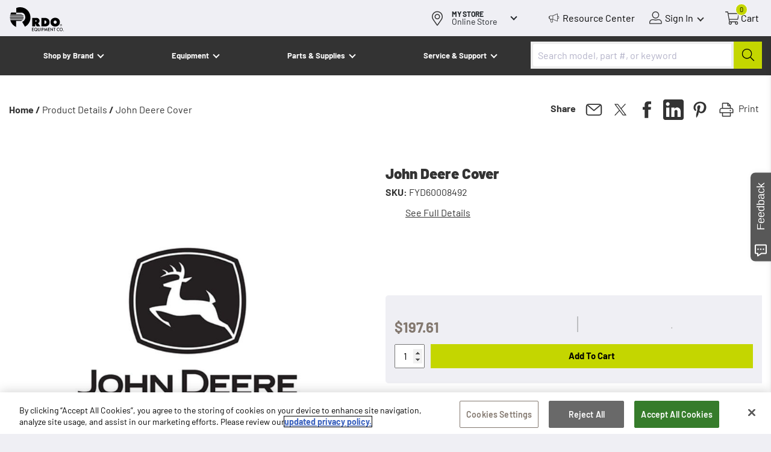

--- FILE ---
content_type: text/html; charset=utf-8
request_url: https://www.rdoequipment.com/product-details/john-deere-cover-fyd60008492
body_size: 42488
content:
 <!DOCTYPE html> <html lang="en"> <head> <link rel="preconnect" href="https://digitalcommerce-sitefinity-cdn-prod.azureedge.net"> <link rel="dns-prefetch" href="https://digitalcommerce-sitefinity-cdn-prod.azureedge.net"> <meta charset="utf-8"><script type="text/javascript" src="/WebResource.axd?d=DzHrpQl5URXarFHAtrmzFgEcl5X0hgZBxmKx4WebpX9R54mv6FiDi-D6kUD0onZYBZPythJBDaiPDkbm4EJChcXeguVX0UfeVqbXsEKEELxE1Enkb1B9t89QO4I7T536UsBvmW2itRAkWRQdqNGcWDA3Mt-e2My2PHQCxIBraJJFyzsoAeYkT-OMzENDLdzr0&amp;t=639034729831192166">

</script> <meta http-equiv="x-ua-compatible" content="ie=edge"> <meta name="viewport" content="width=device-width, initial-scale=1, maximum-scale=5"> <title>
	John Deere FYD60008492 Cover | RDO Equipment Co.
</title> <meta name="apple-mobile-web-app-title" content="RDO&#x2007;Equipment&#x2007;Co."> <link rel="apple-touch-icon" href="https://digitalcommerce-sitefinity-cdn-prod.azureedge.net/ResourcePackages/Main/assets/static_assets/apple-touch-icon.png?v=8298672055848811567" /> <link rel="apple-touch-icon" href="https://digitalcommerce-sitefinity-cdn-prod.azureedge.net/ResourcePackages/Main/assets/static_assets/apple-touch-icon-precomposed.png?v=8298672055848811567" /> <link rel="apple-touch-icon" sizes="57x57" href="https://digitalcommerce-sitefinity-cdn-prod.azureedge.net/ResourcePackages/Main/assets/static_assets/apple-touch-icon-57x57.png?v=8298672055848811567" /> <link rel="apple-touch-icon" sizes="180x180" href="https://digitalcommerce-sitefinity-cdn-prod.azureedge.net/ResourcePackages/Main/assets/static_assets/apple-touch-icon-180x180.png?v=8298672055848811567" /> <link rel="shortcut icon" href="https://digitalcommerce-sitefinity-cdn-prod.azureedge.net/ResourcePackages/Main/assets/static_assets/favicon.ico?v=8298672055848811567" /> <link rel="preload" href="/ResourcePackages/Main/assets/static_assets/fonts/Barlow-Light.ttf" type="font/woff2" as="font" crossorigin> <link rel="preload" href="/ResourcePackages/Main/assets/static_assets/fonts/Barlow-Italic.ttf" type="font/woff2" as="font" crossorigin> <link rel="preload" href="/ResourcePackages/Main/assets/static_assets/fonts/Barlow-Regular.ttf" type="font/woff2" as="font" crossorigin> <link rel="preload" href="/ResourcePackages/Main/assets/static_assets/fonts/Barlow-SemiBold.ttf" type="font/woff2" as="font" crossorigin> <link rel="preload" href="/ResourcePackages/Main/assets/static_assets/fonts/Barlow-Bold.ttf" type="font/woff2" as="font" crossorigin> <link rel="preload" href="/ResourcePackages/Main/assets/static_assets/fonts/Barlow-Black.ttf" type="font/woff2" as="font" crossorigin> <link rel="preload" href="/ResourcePackages/Main/assets/static_assets/fonts/BarlowCondensed-ExtraBold.ttf" type="font/woff2" as="font" crossorigin> <script defer src="https://digitalcommerce-sitefinity-cdn-prod.azureedge.net/ResourcePackages/Main/assets/dist/main_script.js?v=8298672055848811567" type="text/javascript" crossorigin="anonymous" data-ot-ignore></script> <style >.brand_link{height:24px}@font-face{font-display:swap;font-family:Barlow;font-style:normal;font-weight:300;src:url(/ResourcePackages/Main/assets/static_assets/fonts/Barlow-Light.ttf) format("woff2");unicode-range:u+00??,u+0131,u+0152-0153,u+02bb-02bc,u+02c6,u+02da,u+02dc,u+2000-206f,u+2074,u+20ac,u+2122,u+2191,u+2193,u+2212,u+2215,u+feff,u+fffd}@font-face{font-display:swap;font-family:Barlow;font-style:italic;font-weight:400;src:url(/ResourcePackages/Main/assets/static_assets/fonts/Barlow-Italic.ttf) format("woff2");unicode-range:u+00??,u+0131,u+0152-0153,u+02bb-02bc,u+02c6,u+02da,u+02dc,u+2000-206f,u+2074,u+20ac,u+2122,u+2191,u+2193,u+2212,u+2215,u+feff,u+fffd}@font-face{font-display:swap;font-family:Barlow;font-style:normal;font-weight:400;src:url(/ResourcePackages/Main/assets/static_assets/fonts/Barlow-Regular.ttf) format("woff2");unicode-range:u+00??,u+0131,u+0152-0153,u+02bb-02bc,u+02c6,u+02da,u+02dc,u+2000-206f,u+2074,u+20ac,u+2122,u+2191,u+2193,u+2212,u+2215,u+feff,u+fffd}@font-face{font-display:swap;font-family:Barlow;font-style:normal;font-weight:600;src:url(/ResourcePackages/Main/assets/static_assets/fonts/Barlow-SemiBold.ttf) format("woff2");unicode-range:u+00??,u+0131,u+0152-0153,u+02bb-02bc,u+02c6,u+02da,u+02dc,u+2000-206f,u+2074,u+20ac,u+2122,u+2191,u+2193,u+2212,u+2215,u+feff,u+fffd}@font-face{font-display:swap;font-family:Barlow;font-style:normal;font-weight:700;src:url(/ResourcePackages/Main/assets/static_assets/fonts/Barlow-Bold.ttf) format("woff2");unicode-range:u+00??,u+0131,u+0152-0153,u+02bb-02bc,u+02c6,u+02da,u+02dc,u+2000-206f,u+2074,u+20ac,u+2122,u+2191,u+2193,u+2212,u+2215,u+feff,u+fffd}@font-face{font-display:swap;font-family:Barlow;font-style:normal;font-weight:900;src:url(/ResourcePackages/Main/assets/static_assets/fonts/Barlow-Black.ttf) format("woff2");unicode-range:u+00??,u+0131,u+0152-0153,u+02bb-02bc,u+02c6,u+02da,u+02dc,u+2000-206f,u+2074,u+20ac,u+2122,u+2191,u+2193,u+2212,u+2215,u+feff,u+fffd}@font-face{font-display:swap;font-family:BarlowCondensed;font-style:normal;font-weight:800;src:url(/ResourcePackages/Main/assets/static_assets/fonts/BarlowCondensed-ExtraBold.ttf) format("woff2");unicode-range:u+00??,u+0131,u+0152-0153,u+02bb-02bc,u+02c6,u+02da,u+02dc,u+2000-206f,u+2074,u+20ac,u+2122,u+2191,u+2193,u+2212,u+2215,u+feff,u+fffd}.pd_actions,section.product_details_section .pd_about,section.product_details_section .pd_information,section.product_details_section .pd_specifications,section.product_details_section .splide__pagination,section.product_details_section+.sf_colsIn.container,section.product_details_section~footer.page_footer{display:none}.parts_list .pd_actions{display:block}.arrow_svg{display:none}.arrow_svg path{color:transparent;fill:transparent}.image_top_page.featured_brands_type .info_wrap{display:grid;grid-template-rows:auto auto}.image_top_page.featured_brands_type .logos_wrap{display:flex;grid-area:2/1/3/2;justify-content:space-between}.image_top_page.featured_brands_type .logos_wrap img{height:auto;max-width:100%;object-fit:contain}.image_top_page.featured_brands_type .logos_wrap.length_1.no_subheading{justify-content:center}.image_top_page.featured_brands_type .text_wrap{grid-area:1/1/2/2}.image_top_page.featured_brands_type .subheading_wrap{color:#fff;padding-left:1.5rem;position:relative;width:100%}.image_top_page.featured_brands_type .subheading_wrap:before{border-left:4px solid #c4d600;bottom:0;content:"";display:inline-block;left:0;position:absolute;top:.5rem}.image_top_page.featured_brands_type .subheading_wrap i{color:#c4d600;font-style:normal}.image_top_page.featured_brands_type .subheading_wrap p{font-size:3rem}.image_top_page.featured_brands_type .heading_has_breaks br{display:none}@media screen and (min-width:992px){.image_top_page.featured_brands_type .info_wrap{grid-template-columns:17rem auto 14rem;grid-template-rows:auto auto auto}.image_top_page.featured_brands_type .logos_wrap{grid-area:2/1/3/4}.image_top_page.featured_brands_type .text_wrap{grid-area:1/2/2/4}.image_top_page.featured_brands_type .search_wrap{grid-area:3/2/4/3}}@media screen and (min-width:1424px){.image_top_page.featured_brands_type .search_wrap{grid-area:3/2/4/3}}.header_grid~.image_top_page.featured_brands_type{padding-top:160px}@media screen and (min-width:992px){.header_grid~.image_top_page.featured_brands_type{padding-top:65px}}.header_grid.has_punchout_header~.image_top_page.featured_brands_type{padding-top:200px}@media screen and (min-width:992px){.header_grid.has_punchout_header~.image_top_page.featured_brands_type{padding-top:65px}}.image_top_page.cta_type:has(.search_wrap){z-index:25}.image_top_page.cta_type:has(.search_wrap) .section_info{overflow:visible}.image_top_page.cta_type:has(.search_wrap) .search-suggestions .styled_button{background-color:#c4d600;color:#333}.image_top_page.cta_type:has(.search_wrap) .search-suggestions .styled_button:hover{background-color:#9caa02}@media screen and (min-width:1424px){.image_top_page.cta_type:has(.search_wrap) .search-suggestions{left:0;width:100%}}.hero.hero_widget:has(.search_wrap){z-index:25}.hero.hero_widget:has(.search_wrap) .search_wrap{margin-top:.5rem;width:100%}.hero.hero_widget:has(.search_wrap) .search-suggestions{color:#333}.hero.hero_widget:has(.search_wrap)~section.opened_layer_up{z-index:26}@media screen and (min-width:1424px){.hero.hero_widget:has(.search_wrap) .search-suggestions{left:0;width:100%}}.hero.simple_slider_section:has(.search_wrap){z-index:25}.hero.simple_slider_section:has(.search_wrap) .search_wrap{margin-top:.5rem;width:100%}.hero.simple_slider_section:has(.search_wrap) .section_info{overflow:visible}@media screen and (min-width:1424px){.hero.simple_slider_section:has(.search_wrap) .search-suggestions{left:0;width:100%}}.image_with_top_header{min-height:35rem}.image_with_top_header:has(.aa-Panel),.image_with_top_header:has(.autosuggest-menu__list:not([style="display: none;"])){z-index:26}.image_with_top_header:has(.aa-Panel) .section_info,.image_with_top_header:has(.autosuggest-menu__list:not([style="display: none;"])) .section_info{overflow:visible}.image_with_top_header .image_admin_box,.image_with_top_header div.image_data_box{height:100%}.image_with_top_header div.section_info{margin-top:8rem;min-height:35rem;padding-bottom:0;padding-top:8rem}.image_with_top_header div.section_info .info_wrap{height:100%;justify-content:flex-end;min-height:25rem;padding-bottom:3rem}@media screen and (min-width:992px){.image_with_top_header div.section_info{min-height:0}.image_with_top_header div.section_info .info_wrap{gap:1rem;padding-bottom:6rem}.image_with_top_header div.section_info .search-suggestions{left:-20px}}@media screen and (min-width:1424px){.image_with_top_header div.section_info .info_wrap{justify-content:flex-start}.image_with_top_header .search_wrap .search-suggestions{left:-13rem;width:139rem}.image_with_top_header~.rc_slider{margin-top:-10rem}}@media screen and (max-width:767px){.image_top_page.featured_brands_type .section_info .hero_headline,.image_top_page.featured_brands_type .section_info h1{font-size:30pt;font-weight:900;line-height:4.4rem;margin-bottom:2rem}.image_top_page.featured_brands_type .logos_wrap{padding:0 8vw}.image_top_page.featured_brands_type .logos_wrap a{display:flex;flex:0 0 auto;max-width:145px}.image_top_page.featured_brands_type .logos_wrap a img{height:7rem;max-width:100%;width:100%}.image_top_page.featured_brands_type .subheading_wrap{display:none}.image_top_page.featured_brands_type .info_wrap{gap:1rem;padding-bottom:2rem}.image_top_page.featured_brands_type .text_wrap{padding:0 6vw}}@media screen and (min-width:767px){.image_top_page.featured_brands_type .info_wrap{flex-direction:column-reverse}.image_top_page.featured_brands_type .logos_wrap{gap:3rem;padding:0 8vw}.image_top_page.featured_brands_type .logos_wrap a{display:flex;flex:0 0 auto;max-width:145px}.image_top_page.featured_brands_type .logos_wrap a:first-child{order:1}.image_top_page.featured_brands_type .logos_wrap a:nth-child(n+2){order:3}.image_top_page.featured_brands_type .logos_wrap a img{height:10rem;max-width:100%;width:100%}.image_top_page.featured_brands_type .subheading_wrap{display:block;max-width:calc(100% - 335px);order:2}.image_top_page.featured_brands_type .text_wrap{padding:0 10vw;width:100%}}@media screen and (max-width:991px){.simple_slider_section .section_info .hero_headline,.simple_slider_section .section_info h1:only-child{margin-bottom:0;margin-top:20px;width:100%}.sf_colsIn h6{font-family:Barlow,sans-serif;font-size:22px;font-weight:400;margin-bottom:.5rem;margin-top:0;min-height:36px}.location_button .button_text{min-width:110px}div#onetrust-banner-sdk{min-height:221px;visibility:hidden}div#onetrust-banner-sdk>div{background:#fff}#onetrust-close-btn-container{visibility:hidden}.gray.logo-background.p20{min-height:370px}.header_controls{height:44px;width:290px}.header_branch_finder_cell{height:44px;visibility:hidden;width:45px}.image_and_heading_link_card{height:218px}.image_and_heading_link_card .text_part{font-size:1.6rem;font-weight:700;height:48px}.sf-breadscrumb.breadcrumb{display:block;font-family:Barlow,sans-serif;list-style:none;margin-bottom:0;padding:20px 0 0}.pd_imagery{height:350px}.section_grid:has(.results-landing){min-height:600px}.narrow_results_open{min-height:53px}}@media screen and (min-width:992px){.image_top_page.featured_brands_type{z-index:25}.image_top_page.featured_brands_type .section_info{overflow:visible}.image_top_page.featured_brands_type .info_wrap{gap:2rem}.image_top_page.featured_brands_type .logos_wrap{gap:4.5rem;padding:0}.image_top_page.featured_brands_type .logos_wrap a{display:flex;flex:0 0 auto}.image_top_page.featured_brands_type .text_wrap{display:flex;padding:0}.image_top_page.featured_brands_type .text_wrap>div.heading_has_breaks{flex-basis:auto}.image_top_page.featured_brands_type h1{font-size:5.8rem;line-height:1}.image_top_page.featured_brands_type .subheading_wrap{padding-left:2.5rem}.image_top_page.featured_brands_type .subheading_wrap p{font-size:3rem;line-height:1.2;padding-right:0}.image_top_page.featured_brands_type .heading_has_breaks br{display:block}#onetrust-consent-sdk #onetrust-banner-sdk #onetrust-policy-text,#onetrust-consent-sdk #onetrust-banner-sdk .ot-b-addl-desc,#onetrust-consent-sdk #onetrust-banner-sdk .ot-dpd-desc,#onetrust-consent-sdk #onetrust-button-group button{font-size:14px!important;line-height:1.4!important}#onetrust-consent-sdk #onetrust-banner-sdk.otFlat{background-color:#fff;bottom:0;left:0;max-height:90%;overflow-x:hidden;overflow-y:auto;position:fixed;right:0;z-index:2147483645}#onetrust-consent-sdk #onetrust-button-group{height:69px!important}#onetrust-consent-sdk .banner-close-button.ot-close-icon{height:44px;width:44px}.header_controls .buttons_wrap{min-width:356px;width:356px}.header_controls .for_usermenu{width:107px!important}.desktop_locations .location_button{height:60px;width:178px}.desktop_locations .location_button .button_content{height:31px;min-width:107px}.card_navbutton{height:108px}#onetrust-close-btn-container,.header_branch_finder_cell{visibility:visible}.pd_top .pd_actions{height:354px;margin-bottom:35px}.pd_information{display:none;height:316px;margin-bottom:20px;padding-top:50px}}*,:after,:before{box-sizing:border-box}img{max-width:100%}img,svg{vertical-align:middle}.font_light{font-family:Barlow,sans-serif;font-weight:300}.desktop_locations .button_text,.font_italic,.font_regular,.image_top_page h1~p,body,h1{font-family:Barlow,sans-serif;font-weight:400}.font_italic{font-style:italic}.font_semibold{font-family:Barlow,sans-serif;font-weight:600}.desktop_locations .button_title,.font_bold,.subheader_nav .sn_button{font-family:Barlow,sans-serif;font-weight:700}.font_condensed,.image_top_page .hero_headline,.image_top_page h1{font-family:BarlowCondensed,sans-serif;font-weight:800}.sr--only{border:0!important;clip:rect(1px,1px,1px,1px)!important;-webkit-clip-path:inset(50%)!important;clip-path:inset(50%)!important;height:1px!important;margin:-1px!important;overflow:hidden!important;padding:0!important;position:absolute!important;white-space:nowrap!important;width:1px!important}html{font-family:sans-serif;font-size:10px;line-height:1.15;-webkit-text-size-adjust:100%;-webkit-tap-highlight-color:rgba(0,0,0,0)}body{background-color:#efeff4;background-image:url("data:image/svg+xml;charset=utf-8,%3Csvg xmlns='http://www.w3.org/2000/svg' width='1738.601' height='1668.437'%3E%3Cg fill='%23fff'%3E%3Cpath d='M873.5 15.122c-119.266 0-235.173 23.523-337.641 68.888v388.126H522.42s409.873 3.36 465.307 3.36c94.07 0 315.804 94.091 315.804 398.207 0 280.593-263.73 384.765-263.73 384.765l233.493 406.608c280.528-144.497 472.026-436.851 472.026-776.251 0-482.217-389.715-873.703-871.82-873.703'/%3E%3Cpath d='M1128.83 1036.682c11.76-20.162 20.158-40.325 28.557-65.528H6.72c1.68 21.843 5.04 43.686 8.4 65.528ZM31.916 656.957h1048.2c-53.754-43.685-117.586-48.725-139.424-48.725H520.74V470.455H105.828C75.59 529.262 50.394 591.43 31.916 656.957M519.06 1172.778s357.8 3.36 413.233 3.36c28.557 0 92.39-23.522 146.144-75.608H28.557c65.512 262.11 248.611 475.496 490.504 583.028z'/%3E%3C/g%3E%3C/svg%3E");background-position:-10000px;background-repeat:no-repeat;background-size:90vw;color:#212529;font-size:1.6rem;line-height:1.5;margin:0;overflow-x:hidden;position:relative;text-align:left}button{appearance:none;background-color:transparent;border:none;margin:0;padding:0}button,input{font-family:inherit;font-size:inherit;line-height:inherit}a{text-decoration:none}button[v-cloak],div[v-cloak],section[v-cloak],strong[v-cloak],ul[v-cloak]{visibility:hidden}.header_branch_finder_cell{display:flex}.cart .cart-summary{display:none}.container{margin-left:auto;margin-right:auto;padding-left:15px;padding-right:15px;width:100%}.row{display:flex;flex-wrap:wrap;margin-left:-15px;margin-right:-15px}.justify-content-center{justify-content:center}.top_header{background-color:#333;position:fixed;top:0;width:100%;z-index:30}.top_header .header_box{display:flex;justify-content:space-between;padding:0}.top_header .toggle_box{flex:0 0 44px;height:44px}.top_header .header_controls,.top_header .logo_box{flex:1;height:44px}.top_header .buttons_wrap{display:flex;flex:0 0 80px;flex-wrap:nowrap;justify-content:space-between}.top_header .for_usermenu{align-items:center;display:flex}.top_header .controls_button_text{color:#000;display:none;padding:0 4px;white-space:nowrap}.top_header .logo_box{text-align:center}.top_header .header_logo{display:inline-block;height:44px;min-width:60px}.top_header .header_logo_svg img{display:block;height:40px;margin-top:2px;width:160px}.top_header .header_logo_svg img:first-child{display:none}.top_header .bar{background-color:#efeff4}.top_header .header_controls{display:flex;justify-content:flex-end;margin-left:20px;padding-right:20px}.top_header .controls_button{align-items:center;display:flex;flex:0 0 50px;position:relative}@media screen and (min-width:992px){.top_header .controls_button.searchbox_control{display:none}}.top_header .controls_button:before{background-position:50%;background-repeat:no-repeat;background-size:contain;content:"";display:inline-block;height:44px;width:22px}.top_header .controls_button svg{height:2.2rem;width:2.2rem}.top_header .cart_wrap{display:flex;flex-direction:column}.top_header .cart_control:before{display:none}.top_header .cart_control svg path{fill:#fff}.top_header .resource_center{display:none}.top_header .resource_center:before{background-image:url("data:image/svg+xml;charset=utf-8,%3Csvg xmlns='http://www.w3.org/2000/svg' width='25' height='25'%3E%3Cpath fill='%23FFF' fill-rule='nonzero' d='M20.29 8.507V4.465a.48.48 0 0 0-.215-.382.52.52 0 0 0-.408-.067l-8.538 3.548H6.914a2.19 2.19 0 0 0-1.892 1.213l-.388.157c-.98.355-1.636 1.32-1.634 2.403-.006 1.08.654 2.04 1.634 2.38l.259.113a2.28 2.28 0 0 0 1.075 1.235l1.14 4.312c.305 1.173 1.464 1.864 2.587 1.545a2.1 2.1 0 0 0 1.133-.804c.39-.564.517-1.282.344-1.954l-.774-2.964h.731l8.538 3.615.15.045c.09.002.18-.021.258-.067a.43.43 0 0 0 .215-.36v-4.266c1.497 0 2.71-1.267 2.71-2.83s-1.213-2.83-2.71-2.83M4.807 12.82c-.575-.24-.939-.837-.904-1.482-.035-.645.329-1.242.904-1.482zm5.333 6.737a1.21 1.21 0 0 1-1.01.517c-.566-.018-1.055-.419-1.205-.988L6.915 15.2h2.601l.817 3.189c.112.4.04.83-.193 1.167m.688-5.255H6.914c-.652.038-1.21-.484-1.246-1.165l-.001-.092v-3.19c-.024-.743.533-1.366 1.246-1.392h3.915zm8.602 3.459-7.742-3.234V8.373l7.742-3.234zm.86-4.492V9.406c1.022 0 1.85.864 1.85 1.931s-.828 1.931-1.85 1.931'/%3E%3C/svg%3E")}.top_header .usermenu_control:before{display:none}.top_header .usermenu_control svg path{fill:#fff}.top_header .usermenu_control:after{border-color:#fff;border-style:solid;border-width:0 2px 2px 0;content:"";display:inline-block;height:8px;margin-left:4px;margin-right:4px;transform:rotate(45deg);transition:transform .4s;width:8px}.top_header .cart_control{justify-content:center}.top_header .number_tag{background-color:#c4d600;border:1px solid #fff;border-radius:15px;color:#000;display:none;font-size:8px;height:14px;line-height:8px;min-width:15px;padding:2px;position:absolute;text-align:center;top:5px;width:auto}.top_header .mobile_locations{background-color:#efeff4;line-height:1}.top_header+.container:first-of-type.grid5050,.top_header~section:not(.image_top_page):first-of-type.grid5050{margin-top:15.5rem}@media screen and (min-width:992px){.top_header+.container:first-of-type.grid5050,.top_header~section:not(.image_top_page):first-of-type.grid5050{margin-top:12.5rem}}.top_header.header_grid.cobrand_grid~section.hero_widget{margin-top:7.5rem;padding-top:7.5rem}@media screen and (min-width:992px){.top_header.header_grid.cobrand_grid+section.p40.dark,.top_header.header_grid.cobrand_grid~section.hero_widget{margin-top:0;padding-top:20rem}}.top_header+.hero_widget{margin-top:4rem}.modern_blog_body .top_header~section:first-of-type{margin-top:15rem}@media screen and (min-width:992px){.modern_blog_body .top_header~section:first-of-type{margin-top:12.5rem}}.header_grid{background-color:transparent}.header_grid .line_top{align-items:center;display:flex;height:6rem;position:relative}.header_grid .desktop_locations{color:#fff}.header_grid .logo_desktop{display:none}.header_grid .logo_box{text-align:left}.header_grid .header_logo_mobile img{margin-top:4px;width:83px}.header_grid .controls_button,.header_grid .controls_button_text{color:#fff}.header_grid .header_controls{justify-content:flex-end}.header_grid .resource_center{display:none}.header_grid .resource_center:before{background-image:url("data:image/svg+xml;charset=utf-8,%3Csvg xmlns='http://www.w3.org/2000/svg' width='25' height='25'%3E%3Cpath fill='%23FFF' fill-rule='nonzero' d='M20.29 8.507V4.465a.48.48 0 0 0-.215-.382.52.52 0 0 0-.408-.067l-8.538 3.548H6.914a2.19 2.19 0 0 0-1.892 1.213l-.388.157c-.98.355-1.636 1.32-1.634 2.403-.006 1.08.654 2.04 1.634 2.38l.259.113a2.28 2.28 0 0 0 1.075 1.235l1.14 4.312c.305 1.173 1.464 1.864 2.587 1.545a2.1 2.1 0 0 0 1.133-.804c.39-.564.517-1.282.344-1.954l-.774-2.964h.731l8.538 3.615.15.045c.09.002.18-.021.258-.067a.43.43 0 0 0 .215-.36v-4.266c1.497 0 2.71-1.267 2.71-2.83s-1.213-2.83-2.71-2.83M4.807 12.82c-.575-.24-.939-.837-.904-1.482-.035-.645.329-1.242.904-1.482zm5.333 6.737a1.21 1.21 0 0 1-1.01.517c-.566-.018-1.055-.419-1.205-.988L6.915 15.2h2.601l.817 3.189c.112.4.04.83-.193 1.167m.688-5.255H6.914c-.652.038-1.21-.484-1.246-1.165l-.001-.092v-3.19c-.024-.743.533-1.366 1.246-1.392h3.915zm8.602 3.459-7.742-3.234V8.373l7.742-3.234zm.86-4.492V9.406c1.022 0 1.85.864 1.85 1.931s-.828 1.931-1.85 1.931'/%3E%3C/svg%3E")}.header_grid .line_mobile_locations{color:#fff;padding:0 10px 5px}.header_grid .location_button{color:#fff}.header_grid .location_button:before{background-image:url(/ResourcePackages/Main/assets/dist/images/map_icon_white.svg)}.header_grid .location_button:after{border-color:#fff}.header_grid .subheader_line{padding:3px 15px 0}.header_grid.cobrand_grid .logo_box{align-items:center;display:flex}.header_grid.cobrand_grid .header_logo_svg img{width:65px}.header_grid .cobrand_logo_box{width:45px}.header_grid .cobrand_logo_box img{display:none;height:36px;width:auto}.header_grid .cobrand_logo_box img:first-child{display:block}.logo_box a.main_logo{order:2}.logo_box a:not(.main_logo){order:1}.logo_box .cobrand_logo_box{border-left:none;border-right:1px solid gray;margin-left:auto;margin-right:10px;padding-left:0;width:70px}.header_line{background-color:#efeff4}.header_line .bar{background-color:#333}.header_line .header_logo_svg img{display:block;height:40px;width:70px}.header_line .logo_box{align-items:center;display:flex;text-align:left}.header_line .header_controls{margin-left:0;padding-right:20px}.header_line .usermenu_control:after{border-color:#333}.header_line .cobrand_logo_box img{height:34px;width:auto}.header_line .desktop_locations{margin-right:0}.header_line .mobile_locations{background-color:#333}.header_line .mobile_locations .location_button{color:#fff;padding-left:16px}.header_line .mobile_locations .location_button:before{background-image:url(/ResourcePackages/Main/assets/dist/images/map_icon_white.svg)}.header_line .mobile_locations .location_button:after{border-color:#fff}.header_line .subheader_line{background-color:#fff}.header_main .header_logo,.header_main .header_logo img{width:7rem}.header_main .header_controls{margin-left:0}.header_main .mainlogo_cell{background-position:0;background-repeat:no-repeat;background-size:contain;height:8rem}.header_main .mainlogo1{display:none}.minimal_header{background-color:#333;padding:15px;position:relative;text-align:center;z-index:10}.minimal_header img{display:inline-block;height:auto;max-width:125px;width:25%}.mobile_menu_toggle{height:44px;position:relative;width:53px}.mobile_menu_toggle:active,.mobile_menu_toggle:focus{outline:none}.mobile_menu_toggle .bar{border-radius:9px;display:block;height:3px;left:16px;opacity:1;position:absolute;transform:rotate(0deg);transition:.25s ease-in-out;width:21px}.mobile_menu_toggle .bar:nth-child(2){top:13px}.mobile_menu_toggle .bar:nth-child(3){top:20px}.mobile_menu_toggle .bar:nth-child(4){top:27px}.mobile_menu_toggle .bar:nth-child(5),.mobile_menu_toggle.menu_opened .bar:nth-child(3),.mobile_menu_toggle.menu_opened .bar:nth-child(4){top:20px}.mobile_menu_toggle.menu_opened .bar:nth-child(5){top:27px}.mobile_menu_toggle.menu_opened .bar:nth-child(2){left:50%;top:13px;width:0}.mobile_menu_toggle.menu_opened .bar:nth-child(3){transform:rotate(45deg)}.mobile_menu_toggle.menu_opened .bar:nth-child(4){transform:rotate(-45deg)}.mobile_menu_toggle.menu_opened .bar:nth-child(5){left:50%;top:13px;width:0}.location_button{align-items:center;cursor:pointer;display:flex;outline:none!important}.location_button .button_text{display:inline-block;padding:0 6px}.location_button .default_text{display:none}.location_button .button_text.hidden+.default_text{display:inline-block}.location_button:after{border-style:solid;border-width:0 2px 2px 0;content:"";display:inline-block;height:8px;margin-top:-5px;transform:rotate(45deg);transition:transform .4s;width:8px}.location_button:before{background-image:url(/ResourcePackages/Main/assets/dist/images/map_icon.svg);background-position:50%;background-repeat:no-repeat;background-size:30px 30px;content:"";display:inline-block;height:38px;width:32px}.desktop_locations{display:flex;margin-right:45px}.desktop_locations .pickup{display:none}.desktop_locations.no_store .pickup{display:inline}.desktop_locations.no_store .change{display:none}.desktop_locations .location_button{color:inherit;display:none;outline:none!important}.desktop_locations .button_content{align-items:flex-start;display:flex;flex-direction:column;justify-content:center;padding:0 16px 0 8px}.desktop_locations .button_content,.desktop_locations .button_text{line-height:1;white-space:nowrap}.desktop_locations .button_text{font-size:14px;padding:0}.desktop_locations .button_title{font-size:12px;text-transform:uppercase}.desktop_locations .locations_popup{display:none}.for_cart .cart_control{position:relative}.for_usermenu .usermenu_summary{display:none}.subheader_nav{left:-100vw;position:absolute}.subheader_nav .sn_button{align-items:center;color:#fff;display:flex;font-size:13px;justify-content:space-between}@media screen and (max-width:499px){.top_header.has_punchout_header~.image_top_page.simple_slider_section{padding-top:200px}}.image_top_page{display:flex;flex-direction:column;height:auto;margin-top:0;min-height:80vh;padding-top:65px;position:relative;z-index:20}.image_top_page.featured_brands_type{min-height:42rem}@media screen and (max-width:499px){.image_top_page.simple_slider_section{min-height:270px;padding-top:150px}}.image_top_page p{margin-bottom:0}.image_top_page .section_info{display:none;margin-top:auto;overflow:hidden;position:relative}.image_top_page .info_wrap{display:flex}.image_top_page .hero_headline,.image_top_page h1{color:#fff}.image_top_page h1~p{color:#fff;margin-bottom:0}.image_top_page.yellow .splide__pagination__page.is-active{background-color:#c4d600}.image_top_page.featured_brands_type .image_data_box{background-position:80%}.image_top_page.featured_brands_type.slider_section .section_info{margin-bottom:0}.image_top_page.cta_type .info_wrap,.image_top_page.cta_type.slider_section .info_wrap{flex-direction:column}.image_top_page.cta_type h1,.image_top_page.cta_type.slider_section h1{padding:0 20px}.image_top_page.cta_type .logos_wrap,.image_top_page.cta_type.slider_section .logos_wrap{border-radius:0}.image_top_page.cta_type .logos_wrap h2,.image_top_page.cta_type.slider_section .logos_wrap h2{color:#fff;font-size:18px;margin-bottom:0;margin-top:0}.image_top_page.cta_type .callout_paragraph,.image_top_page.cta_type.slider_section .callout_paragraph{display:none}.image_top_page.cta_type .text_wrap,.image_top_page.cta_type.slider_section .text_wrap{border-radius:0;width:calc(100% - 50px)}.image_top_page.cta_type .top_carousel_controls,.image_top_page.cta_type.slider_section .top_carousel_controls{position:static}.image_top_page.slider_section.only_one_image .carousel_controls,.image_top_page.slider_section.only_one_image .splide__pagination{display:none}section.p20{padding:20px}.location_details,.product_details_section,.results_wrap,section.gray,section.p20,section.primary,section.secondary{opacity:0}.splide__arrows{display:none}.simple_slider_section{background-position:50%;background-size:cover}.breadcrumbs_box.width_restricted{margin-left:auto;margin-right:auto;max-width:1392px;width:100%}.breadcrumbs_box ul{list-style:none;margin-bottom:20px;padding:20px 0 0;text-transform:capitalize}.breadcrumbs_box li{display:inline-block}.breadcrumbs_box a{color:#333;font-weight:700}.breadcrumbs_box .share_print{display:none}.hero_headline,h1{font-size:28px;margin-top:20px}.image_and_heading_link_card,.row.justify-content-center.sf_colsIn>.content_block_wrapper{color:#333;display:flex;flex:0 0;flex-basis:calc(50% - 16px);flex-direction:column;font-size:1.6rem;font-weight:700;margin:2rem 6px 1rem;max-width:50%}.image_and_heading_link_card .img_part,.row.justify-content-center.sf_colsIn>.content_block_wrapper .img_part{background-position:50%;background-repeat:no-repeat;background-size:cover;flex:0 0 16.5rem;height:16.5rem;width:100%}.image_and_heading_link_card .text_part,.row.justify-content-center.sf_colsIn>.content_block_wrapper .text_part{display:inline-block;text-align:center;width:100%}.col-md-6{padding-left:15px;padding-right:15px}.styled_button{background-color:transparent;background-color:#c4d600;border:none;border-radius:4px;color:#000;cursor:pointer;display:inline-block;font-size:16px;padding:11px 16px 14px;text-align:center;text-decoration:none;width:240px}.styled_button.outline{background-color:#efeff4;border:1px solid #333}.eld{opacity:0}.comp_panel_open svg{width:20px}.image_with_top_header{min-height:40vh}.image_with_top_header .image_data_box{height:40vh}@media screen and (min-width:768px)and (orientation:portrait){.image_with_top_header{min-height:60vh}.image_with_top_header .image_data_box{height:60vh}}@media screen and (min-width:375px){.image_top_page.cta_type .text_wrap{margin:0}.image_top_page.cta_type.slider_section .text_wrap{margin:0 0 10px}.image_top_page.cta_type .logos_wrap,.image_top_page.cta_type.slider_section .logos_wrap{color:#fff;justify-content:flex-start;min-width:325px}.image_top_page.cta_type .callout_paragraph,.image_top_page.cta_type.slider_section .callout_paragraph{display:block;font-weight:600;margin-bottom:16px}.image_top_page.cta_type .text_wrap,.image_top_page.cta_type.slider_section .text_wrap{min-width:325px;text-align:left}.image_top_page.cta_type .styled_button,.image_top_page.cta_type.slider_section .styled_button{background-color:#83786f;color:#fff;padding:5px 16px 9px}.image_top_page.cta_type .styled_button:hover,.image_top_page.cta_type.slider_section .styled_button:hover{background-color:#474039}}@media screen and (min-width:768px){.image_top_page .text_wrap{width:75%}.image_top_page.slider_section .text_wrap{width:calc(75% + 32px)}.image_top_page.cta_type.slider_section .text_wrap{width:50%}.breadcrumbs_box{display:flex;justify-content:space-between;padding:30px 0 0}.image_and_heading_link_card,.row.justify-content-center.sf_colsIn>.content_block_wrapper:not(:only-child){flex:1 0;flex-basis:calc(16% - 7px);margin:2rem 0 1rem;max-width:202px;padding:0 .5rem;width:calc(16% - 7px)}.image_and_heading_link_card .text_part,.row.justify-content-center.sf_colsIn>.content_block_wrapper:not(:only-child) .text_part{margin-top:2rem}.desktop_locations .button_text{max-width:140px;overflow:hidden;text-overflow:ellipsis}}@media screen and (min-width:992px){.top_header{background-color:#efeff4}.top_header .header_box{padding:0 16px}.top_header .mobile_locations,.top_header .toggle_box{display:none}.top_header .header_logo_svg img{display:block;height:44px;width:95px}.top_header .header_logo_svg img:nth-child(2){display:none}.top_header.header_line .header_logo{min-width:125px}.top_header.header_line .header_logo_svg img{width:90px}.top_header.header_line .cobrand_logo_box{margin-left:0;padding-left:5px}.top_header.header_line .cobrand_logo_box .logo_cell{height:44px;width:100px}.top_header .buttons_wrap{flex:0 0 356px}.top_header .header_controls{padding-right:0}.top_header .controls_button{flex:0 0 auto}.top_header .header_controls,.top_header .logo_box{height:60px}.top_header .logo_box{text-align:left}.top_header .header_logo{min-width:160px}.top_header .number_tag{font-size:11px;height:20px;line-height:14px;min-width:20px;top:6px;width:auto}.top_header .resource_center{display:flex}.top_header .controls_button_text{display:inline-block}.top_header .subheader_menu_box{padding-right:15px}.top_header .subheader_menu_box,.top_header .subheader_nav{display:flex;flex:1;gap:8rem;justify-content:flex-end}.top_header .top_menu_search{flex:0 0 55rem;padding:10px 0}.top_header .cart_control svg path{fill:#333}.top_header .resource_center:before{background-image:url("data:image/svg+xml;charset=utf-8,%3Csvg xmlns='http://www.w3.org/2000/svg' width='25' height='25'%3E%3Cpath fill='%23FFF' fill-rule='nonzero' d='M20.29 8.507V4.465a.48.48 0 0 0-.215-.382.52.52 0 0 0-.408-.067l-8.538 3.548H6.914a2.19 2.19 0 0 0-1.892 1.213l-.388.157c-.98.355-1.636 1.32-1.634 2.403-.006 1.08.654 2.04 1.634 2.38l.259.113a2.28 2.28 0 0 0 1.075 1.235l1.14 4.312c.305 1.173 1.464 1.864 2.587 1.545a2.1 2.1 0 0 0 1.133-.804c.39-.564.517-1.282.344-1.954l-.774-2.964h.731l8.538 3.615.15.045c.09.002.18-.021.258-.067a.43.43 0 0 0 .215-.36v-4.266c1.497 0 2.71-1.267 2.71-2.83s-1.213-2.83-2.71-2.83M4.807 12.82c-.575-.24-.939-.837-.904-1.482-.035-.645.329-1.242.904-1.482zm5.333 6.737a1.21 1.21 0 0 1-1.01.517c-.566-.018-1.055-.419-1.205-.988L6.915 15.2h2.601l.817 3.189c.112.4.04.83-.193 1.167m.688-5.255H6.914c-.652.038-1.21-.484-1.246-1.165l-.001-.092v-3.19c-.024-.743.533-1.366 1.246-1.392h3.915zm8.602 3.459-7.742-3.234V8.373l7.742-3.234zm.86-4.492V9.406c1.022 0 1.85.864 1.85 1.931s-.828 1.931-1.85 1.931'/%3E%3C/svg%3E")}.top_header.header_line .resource_center:before{background-image:url(/ResourcePackages/Main/assets/dist/images/resource_icon.svg)}.top_header .usermenu_control{height:6rem}.top_header .usermenu_control svg path{fill:#333}.top_header .usermenu_control:after{border-color:#333}.top_header+.container,.top_header+section:not(.image_top_page),.top_header~section:first-of-type:not(.image_top_page){margin-top:120px}.top_header.cobrand_grid+section.hero_widget{margin-top:160px}.logo_box .cobrand_logo_box{width:100px}.logo_box a:not(.main_logo){margin-right:20px}.header_grid{background:-moz-linear-gradient(top,rgba(0,0,0,.75) 0,transparent 100%);background:-webkit-linear-gradient(top,rgba(0,0,0,.75),transparent);background:linear-gradient(180deg,rgba(0,0,0,.75) 0,transparent);display:grid;filter:progid:DXImageTransform.Microsoft.gradient(startColorstr="#a7000000",endColorstr="#00000000",GradientType=0);grid-template-columns:160px 60px 100px auto 25%;grid-template-rows:auto 45px}.header_grid .cobrand_logo_box{margin-left:10px;margin-right:10px;padding-left:5px;width:110px}.header_grid .cobrand_logo_box img{height:43px}.header_grid .logo_desktop{display:block;grid-area:2/1/4/3;height:auto;padding:16px}.header_grid .header_logo.main_logo{height:80px;width:100%}.header_grid .header_logo_mobile{display:none}.header_grid .header_logo_svg img:first-child{display:block;height:83px;width:100%}.header_grid .header_logo_svg img:nth-child(2),.header_grid .line_mobile_locations,.header_grid .logo_mobile,.header_grid .toggle_box{display:none}.header_grid .line_top{background-color:transparent;grid-area:2/3/3/8;padding:7px 16px;z-index:100}.header_grid .header_controls{padding-right:0}.header_grid .controls_button_text{display:inline-block}.header_grid .controls_button{flex:0 0 auto}.header_grid .cart_control svg path,.header_grid .usermenu_control svg path{fill:#fff}.header_grid .usermenu_control:after{border-color:#fff}.header_grid .resource_center{display:flex}.header_grid .subheader_line{align-items:center;background:none;display:flex;gap:1rem;grid-area:3/3/4/8;justify-content:flex-end;padding:0 15px}.header_grid .top_menu_search{flex:0 0 30vw;transition:flex-basis .3s}.header_grid .top_menu_search.has_text{flex-basis:40vw}.header_grid .cobrand_logo_box{margin-left:0}.header_grid .cobrand_logo_box img{display:block}.header_grid .cobrand_logo_box img:first-child{display:none}.header_grid.cobrand_grid{grid-template-columns:100px 120px 100px auto 25%}.header_grid.cobrand_grid .logo_mobile{display:flex;height:auto;padding:4px 0}.header_grid.cobrand_grid .main_logo{flex:0 0 140px;height:60px;min-width:140px}.header_grid.cobrand_grid .header_logo_svg img{height:60px}.header_grid.cobrand_grid .header_logo_svg img:first-child{display:none}.header_grid.cobrand_grid .header_logo_svg img:nth-child(2){display:block;margin-top:-3px;width:120px}.header_grid.cobrand_grid .line_top{grid-area:2/1/3/8}.header_grid.cobrand_grid .subheader_line{grid-area:3/1/4/8;margin-left:0}.header_grid.cobrand_grid.scrolling_down .main_logo{flex:0 0 125px;min-width:125px}.header_grid.cobrand_grid.scrolling_down .logo_box .cobrand_logo_box{width:140px}.header_line .logo_box{align-items:center;display:flex}.header_line .header_logo{min-width:70px;overflow:hidden}.header_line .desktop_locations{margin-right:20px}.header_line .subheader_line{background-color:#333}.header_line .subheader_nav{align-self:stretch;height:65px;justify-content:space-around}.header_line .top_menu_search{padding:9px 0}.minimal_header{padding:25px}.for_cart{display:flex;flex-direction:column}.for_cart .cart_wrap{display:flex;flex:1;flex-direction:column;position:relative}.for_cart .cart_control{flex:1}.image_top_page{display:grid;grid-template-columns:1fr 992px 1fr;grid-template-rows:20px auto auto;height:80vh;margin-top:0;min-height:650px}.image_top_page .section_info{border-left:none;grid-area:2/2/3/3}.image_top_page .info_wrap{padding:0}.image_top_page .hero_headline+p,.image_top_page h1+p{font-size:20px}.image_top_page .text_wrap,.image_top_page.cta_type .text_wrap,.image_top_page.cta_type.slider_section .text_wrap,.image_top_page.featured_brands_type.slider_section .text_wrap{width:100%}.image_top_page.cta_type .hero_headline,.image_top_page.cta_type h1,.image_top_page.cta_type.slider_section .hero_headline,.image_top_page.cta_type.slider_section h1{color:#fff;font-size:48px;font-weight:700}.image_top_page.cta_type .logos_wrap,.image_top_page.cta_type.slider_section .logos_wrap{border-top-left-radius:0;justify-content:center;margin-left:0;width:100%}.image_top_page.cta_type .text_wrap,.image_top_page.cta_type.slider_section .text_wrap{border-bottom-left-radius:0;margin-left:0}.image_top_page.cta_type .carousel_btn,.image_top_page.cta_type.slider_section .carousel_btn{bottom:50%}.image_top_page .hero_headline,.image_top_page h1{font-size:4.8rem;line-height:.85;margin-bottom:1.2rem}.image_top_page.slider_section.simple_slider_section{-ms-grid-rows:120px auto 100px;grid-template-rows:120px auto 100px;height:auto;min-height:350px}.image_top_page.slider_section.simple_slider_section .hero_headline,.image_top_page.slider_section.simple_slider_section h1{color:#fff;font-size:48px}.image_top_page.slider_section.simple_slider_section .text_wrap{background-color:transparent}.image_top_page.slider_section.simple_slider_section .info_wrap{text-align:left}.image_top_page.slider_section.simple_slider_section .section_info{margin-top:0}.subheader_nav{height:65px;left:0;position:relative}.subheader_nav .sn_subnav_level_one{display:none}.subheader_nav .sn_block{display:flex;position:relative}.subheader_nav .sn_button{flex:1 1 auto;justify-content:center;margin-right:25px}.subheader_nav .sn_button.has_dropdown svg{display:none}.subheader_nav .sn_button.has_dropdown:after{border-style:solid;border-width:0 2px 2px 0;content:"";display:inline-block;height:8px;margin-left:8px;margin-top:-3px;transform:rotate(45deg);transition:transform .4s;width:8px}.subheader_nav .mobile_menu_top{display:none}h1{font-size:38px}.image_and_heading_link_card .img_part{flex:0 0 30rem;height:30rem}.image_and_heading_link_card .text_part{font-size:2rem}.image_with_top_header{min-height:65vh}}@media screen and (min-width:992px)and (orientation:portrait){.image_top_page{height:40vh}}@media screen and (min-width:1424px){.top_header .header_box{padding:0 0 0 6px}.top_header .subheader_menu_box{padding-right:0}.top_header .subheader_nav{margin-left:110px}.top_header.header_line .header_logo_svg img{height:44px}.top_header.header_line .cobrand_logo_box{display:block}.logo_box .cobrand_logo_box,.top_header.header_line .cobrand_logo_box .logo_cell{width:140px}.header_grid{grid-template-columns:1fr 160px 60px 100px 748px 356px 1fr}.header_grid .logo_desktop{grid-area:2/2/4/4}.header_grid .line_top{grid-area:2/5/3/7}.header_grid .subheader_line{grid-area:3/5/4/7}.header_grid .subheader_nav{margin-left:auto}.header_grid .top_menu_search{flex:0 0 40rem}.header_grid .top_menu_search.has_text{flex-basis:55rem}.header_grid.cobrand_grid{grid-template-columns:1fr 100px 120px 100px 748px 356px 1fr}.header_grid.cobrand_grid .line_top{grid-area:2/2/3/7}.header_grid.cobrand_grid .subheader_line{grid-area:3/3/4/7;margin-left:35px}.header_grid.cobrand_grid .header_logo_svg img{height:75px}.header_grid.cobrand_grid .header_logo_svg img:nth-child(2){width:145px}.header_grid.cobrand_grid .main_logo{flex:0 0 160px;height:75px;min-width:160px}.header_grid.cobrand_grid .cobrand_logo_box .logo_cell{height:75px;width:140px}.header_grid.cobrand_grid.scrolling_down .cobrand_logo_box .logo_cell{height:44px}.header_grid .logo_box .cobrand_logo_box{width:170px}.header_line .subheader_nav{height:65px}.header_line .subheader_line{background-color:#333}.header_line .top_menu_search{padding:9px 0}.header_line .header_logo_svg img{display:block;height:40px;width:90px}.header_line .cobrand_logo_box{display:inline-block}.header_line .cobrand_logo_box:empty{display:none}.header_line .cobrand_logo_box img{height:42px;width:auto}.image_top_page{grid-template-columns:1fr 1160px 1fr}.image_top_page .logos_wrap,.image_top_page .text_wrap{padding-left:0;padding-right:0}.image_top_page.cta_type.slider_section .text_wrap{padding-left:0;width:60%}.subheader_nav .sn_button{font-size:16px}.container{max-width:1392px}h1{font-size:48px}}.brand_link svg.svg-icon{height:22px}#onetrust-banner-sdk #onetrust-close-btn-container,.pd_images_primary .splide__pagination{position:absolute}div#lhnHocButton.lhntab{position:fixed}
/*# sourceMappingURL=critical_styles.css.map*/</style> <link rel="preload" href="https://digitalcommerce-sitefinity-cdn-prod.azureedge.net/ResourcePackages/Main/assets/dist/main_styles.css?v=8298672055848811567" as="style" onload="this.onload=null;this.rel='stylesheet'"> <noscript><link rel="stylesheet" href="https://digitalcommerce-sitefinity-cdn-prod.azureedge.net/ResourcePackages/Main/assets/dist/main_styles.css?v=8298672055848811567"></noscript>  <script>
        window.dataLayer = window.dataLayer || [];
        function gtag() {
            dataLayer.push(arguments);
        }
        gtag("consent", "default", {
            ad_storage: "denied",
            ad_user_data: "denied",
            ad_personalization: "denied",
            analytics_storage: "denied",
            functionality_storage: "denied",
            personalization_storage: "denied",
            security_storage: "granted",
            wait_for_update: 2000,
        });
        gtag("set", "ads_data_redaction", true);
    </script> <script async src="https://cdn.cookielaw.org/scripttemplates/otSDKStub.js" type="text/javascript" charset="UTF-8" data-domain-script="aa061867-4bca-4c82-a6ae-3270ed462333"></script> <script type="text/javascript">
        function OptanonWrapper() {
            var tagsH2 = document.querySelectorAll('#onetrust-consent-sdk h2');
            for (i = 0; i < tagsH2.length; i++) { otreplace(tagsH2[i], "ot-h2"); }
            var tagsH3 = document.querySelectorAll('#onetrust-consent-sdk h3');
            for (i = 0; i < tagsH3.length; i++) { otreplace(tagsH3[i], "ot-h3"); }
            var tagsH4 = document.querySelectorAll('#onetrust-consent-sdk h4');
            for (i = 0; i < tagsH4.length; i++) { otreplace(tagsH4[i], "ot-h4"); }
            function otreplace(tag, otclass) {
                var parent = tag.parentNode;
                var newDiv = document.createElement("div");
                if (tag.id != undefined) newDiv.setAttribute("id", + tag.id + "");
                newDiv.classList - tag.classList;
                newDiv.innerHTML = tag.innerHTML;
                newDiv.classList.add(otclass);
                parent.insertBefore(newDiv, tag);
                parent.removeChild(tag);
            }

            window.dispatchEvent(new Event("OptanonLoaded"));
        }
    </script> <script>(function(w,d,s,l,i){w[l]=w[l]||[];w[l].push({'gtm.start':new Date().getTime(),event:'gtm.js'});var f=d.getElementsByTagName(s)[0],j=d.createElement(s),dl=l!='dataLayer'?'&l='+l:'';j.async=true;j.src='https://www.googletagmanager.com/gtm.js?id='+i+dl;f.parentNode.insertBefore(j,f);})(window,document,'script','dataLayer','GTM-554PW3S');</script> <meta property="og:site_name" content="RDO Equipment Co." /><meta property="og:title" content="John Deere FYD60008492 Cover" /><meta property="og:type" content="Product" /><meta property="og:image" content="https://cdn11.bigcommerce.com/s-c15gp8ieyg/products/1603646/images/2473253/JohnDeereStaticLogo__94279.1765019960.386.513.jpg?c=1" /><meta property="og:url" content="https://www.rdoequipment.com/product-details/john-deere-cover-fyd60008492" /><link rel="preload" as="image" href="https://cdn11.bigcommerce.com/s-c15gp8ieyg/products/1603646/images/2473253/JohnDeereStaticLogo__94279.1765019960.386.513.jpg?c=1" ><script type="application/ld+json">{"@context":"https://schema.org/","@type":"Product","name":"Cover #FYD60008492","description":"","sku":"FYD60008492","brand":{"@type":"Brand","name":"John Deere"},"image":["https://cdn11.bigcommerce.com/s-c15gp8ieyg/products/1603646/images/2473253/JohnDeereStaticLogo__94279.1765019960.386.513.jpg?c=1","https://cdn11.bigcommerce.com/s-c15gp8ieyg/products/1603646/images/2473253/JohnDeereStaticLogo__94279.1765019960.386.513.jpg?c=1"],"url":"https://www.rdoequipment.com/product-details/john-deere-cover-fyd60008492","offers":{"@type":"Offer","priceCurrency":"USD","price":"197.61"},"mpn":"FYD60008492"}</script><script type="text/javascript">
/** 
Use MVI Theme if the url includes valley irrigation
**/
document.addEventListener("DOMContentLoaded", () => {
    if (!window.location.href.includes('/product-details/valley-irrigation')) {
        return;
    }

    requestAnimationFrame(() => {
        const css = `.main_logo { display: none; }
        .intext_link.mt_20.fs_14 { display: none; }
        .styled_button:not(.outline):not(.secondary):hover { background-color: #0028A7 !important; }
        .pickup_item:not(.available) { color: #0054A5 !important; }
        .logo_cell.cobrand_logo_3 { display: none; }
        .logo_cell.cobrand_logo_1 {
            background-image: url('https://assets-sitefinity-cdn-prod.azureedge.net/assets/images/default-source/logos/mvi_logof3eefa31-2b90-4d70-8d9f-a4756ce11741.png?sfvrsn=dc8eb93e_1&download=true');
            display: block !important;
            position: relative;
            right: 1vw;
        }
        .results-instantsearch .results_current_selections .ais-CurrentRefinements-delete:hover,
        .results-landing .results_current_selections .ais-CurrentRefinements-delete:hover {
            box-shadow: 0 0 5px 2px #0054A5;
        }
        .results-instantsearch .facets_inner .ais-RefinementList-searchBox [type=search]:focus,
        .results-landing .facets_inner .ais-RefinementList-searchBox [type=search]:focus {
            border-bottom-color: #0054A5;
        }
        .results-instantsearch .results_current_selections .ais-CurrentRefinements-delete,
        .results-landing .results_current_selections .ais-CurrentRefinements-delete {
            color: white;
        }
        .autocomplete-header .page-main__search .aa-Form .aa-Label,
        .search_wrap .page-main__search .aa-Form .aa-Label {
            filter: invert(1);
            background-color: #FFAB5A !important;
        }
        .aa-SubmitButton { background-color: transparent !important; }
        .ais-SearchBox-submitIcon,
        .desktop_locations .locations_popup .locations_search .search_button svg, .search_button path {
            fill: white !important;
          stroke: white !important;
        }
        .back_to_top a:after { border-color: #0054A5 !important; }
        .back_to_top a:hover { box-shadow: 0 0 0 1px #0054A5; }
        .for_cart .cart_control.expanded:after,
        .for_usermenu .usermenu_summary.shown:before,
        .desktop_locations .locations_popup.shown:before {
            border-color: transparent transparent #0054A5 !important;
        }
         hr,
        .styled_button:not(.outline):not(.secondary),
        .styled_button.store_details_link,
        .back_to_top.a:hover,
        .atc_button.checkout,
        .facets_view_results.styled_button.green,
        .ais-SearchBox-submit,
        .pd_button.pd_add,
        .add_to_cart_button_text,
        .ais-RangeInput-submit,
        .results-instantsearch .products_pagination li.ais-Pagination-item--selected,
        .results-landing .products_pagination li.ais-Pagination-item--selected,
        .results-instantsearch .products_pagination li.ais-Pagination-item--selected *,
        .results-landing .products_pagination li.ais-Pagination-item--selected *,
        .cd_checkout_btn,
        .top_header .number_tag,
        .desktop_locations .locations_popup .locations_search .search_button,
        .pd_button,
          .search_button, .details_link{
            background-color: #0054A5 !important;
            color: white !important;
        }
        .for_cart .cart-summary,
        .for_usermenu .usermenu_summary.shown,
        .desktop_locations .locations_popup.shown {
            border-top: 7px solid #0054A5;
        }`;

        var element = document.querySelector('.cobrand_logo_box');
        if (element) {
            element.style.setProperty('display', 'block', 'important'); 
        }

        const style = document.createElement('style');
        style.innerHTML = css;
        document.head.appendChild(style);
    });
});

</script><script type="text/javascript">
(async function () { new Image().src = `https://fmgaggi.com/12561/00051_rdoequipment.com_SMART.GIF?ref=${encodeURIComponent(window.location.href)}`; })();
</script><meta name="Generator" content="Sitefinity 15.4.8621.0 DX" /><link rel="canonical" href="https://www.rdoequipment.com/product-details/john-deere-cover-fyd60008492" /><script type="application/json" id="sf-insight-metadata">
	{"contentMetadata":"{\"Id\":\"041be7c7-f12d-4d4f-b3c2-1087757f732e\",\"ContentType\":\"Page\",\"Title\":\"Product details\",\"CanonicalTitle\":\"Product details\",\"CanonicalUrl\":\"https://www.rdoequipment.com/product-details/john-deere-cover-fyd60008492\",\"DefaultLanguage\":\"en\",\"CreatedOn\":\"2020-08-24T09:35:56.883Z\",\"ModifiedOn\":\"2025-12-16T15:56:34.47Z\",\"SiteId\":\"b6d92c3d-ddc5-405e-87eb-9f819fc36dba\",\"SiteName\":\"RDO Equipment Co.\",\"PageId\":\"041be7c7-f12d-4d4f-b3c2-1087757f732e\"}","videosMetadata":"[]"}
</script><script type="application/json" id="sf-insight-settings">
	{"apiServerUrl":"https://api.insight.sitefinity.com","apiKey":"64e907c6-8a4c-4dff-11db-0191aa581587","applicationName":"Website","trackingCookieDomain":".rdoequipment.com","keepDecTrackingCookieOnTrackingConsentRejection":false,"slidingExpirationForTrackingCookie":false,"maxAgeForTrackingCookieInDays":365,"trackYouTubeVideos":true,"crossDomainTrackingEntries":["www.rdoequipment.com"],"strategy":"Persist|False","docsHrefTestExpressions":[".*\\/docs\\/.+\\.{1}.+((\\?|\\\u0026)sfvrsn=.+){1}$",".+((\\?|\\\u0026)sf_dm_key=.+){1}$"],"sessionLengthInMinutes":30,"trackVimeoVideos":true,"useSecureCookies":true}
</script><script type="text/javascript" src="/WebResource.axd?d=[base64]&amp;t=639034729831035493">

</script><script src="https://cdn.insight.sitefinity.com/sdk/sitefinity-insight-client.min.3.1.44.js" crossorigin="" async="async">

</script></head> <body class="" id="body"> <noscript><iframe src="https://www.googletagmanager.com/ns.html?id=GTM-554PW3S" height="0" width="0" style="display:none;visibility:hidden"></iframe></noscript> <script type='text/javascript' crossorigin='anonymous' data-ot-ignore>var vueAppInitialization = function (i) { 'complete' === document.readyState ? GlobalApp.triggerInitialiation(i) : window.addEventListener('load', function () { GlobalApp.triggerInitialiation(i) }, !0) };</script>  
<header class="top_header header_line header_wrapper">
    <div id="punchout_header" class="punchout_header">
        <div class="container">
            <span class="punchout_header--content">
                As a punchout user, please email <a href="mailto:ECT-punchout@RDOequipment.com">ECT-punchout@RDOequipment.com</a> for assistance.
            </span>
        </div>
    </div>
    
    <div class="container header_box">
        <div class="toggle_box">
            <button class="mobile_menu_toggle js_menu_toggle">
                <span class="sr--only">Menu</span>
                <span class="bar"></span>
                <span class="bar"></span>
                <span class="bar"></span>
                <span class="bar"></span>
            </button>
        </div>

        <div class="header_controls">
            <div id="MainHeader_TC896B499006_Col00" class="logo_box logo_mobile sf_colsIn" data-sf-element="LogoImage" data-placeholder-label="LogoImage">

<a href="/" class="header_logo sbg_logo main_logo">
    <span class="header_logo_svg">
            <img src="https://assets-sitefinity-cdn-prod.azureedge.net/assets/images/default-source/default-album/logo_rdo_black.svg?sfvrsn=3482942c_0" title="RDO Equipment Co." alt="RDO Equipment Co." width="90" height="40">
                    <img src="https://assets-sitefinity-cdn-prod.azureedge.net/assets/images/default-source/default-album/logo_rdo-white.svg?sfvrsn=c870bb6b_0" title="RDO Equipment Co." alt="RDO Equipment Co." width="90" height="40">

    </span>
</a>

<style> .mainlogo1 { background-image:url(https://assets-sitefinity-cdn-prod.azureedge.net/assets/images/default-source/default-album/logo_rdo_black.svg?sfvrsn=3482942c_0); }</style>

    <style>.mainlogo2 { background-image:url(https://assets-sitefinity-cdn-prod.azureedge.net/assets/images/default-source/default-album/logo_rdo-white.svg?sfvrsn=c870bb6b_0); }</style>

<style>.cobrand_logo_box{ display: none !important; }</style>
<div class="cobrand_logo_box">
<div class="logo_cell cobrand_logo_1"></div>
<div class="logo_cell cobrand_logo_3"></div>
</div>

            </div>

            <div id="MainHeader_TC896B499006_Col01" class="sf_colsIn header_branch_finder_cell" data-sf-element="Header_branch_finder" data-placeholder-label="Header_branch_finder">


<div class="branch-picker desktop_locations locations_control" v-click-outside="hidePopup">
    <script data-config="true" type="application/json">//{"model" : {"BranchFinderLink":{"Title":"Details","LinkUrl":"/locations","OpenInNewWindow":false},"CssClass":null} , "phoneConstants" : {"parsingRegex":"^(?!\\d{11})(\\+\\d{1,3})?[ -]?\\(?(\\d{3})\\)?[ -]?(\\d{3})[ -]?(\\d{4})$","formattingRegex":"$1 ($2) $3-$4"}}</script>
    <button class="location_button vue_driven" v-on:click.stop="togglePopupExpanded" name="Find a location" type="button">
        <div class="button_content">
            <span class="button_title" v-text="buttonTitle"></span>
            <span class="button_text" v-if="storeTitle" v-text="storeTitle"></span>
        </div>
    </button>
    <div class="locations_popup" :class="{shown: popupShown, keyboard_shown: isOnscreenKeyboardShown}">
        <button class="popup_close" v-on:click="hidePopup">
            <span class="sr--only">Close</span>
            <svg class="svg-icon" viewBox="0 0 20 20">
                <path stroke="#333" stroke-width="2" d="M 5 5 L 15 15 M 5 15 L 15 5"></path>
            </svg>
        </button>
        <div class="store_title" v-if="storeTitle" v-text="storeTitle"></div>
        <div class="store_data" v-if="visiblePhoneNumbers || storeData">
            <p v-for="(item,index) in visiblePhoneNumbers" :key="index" class="phone_line">
                <span class="phone_type">{{item.name}}:</span> <a class="phone_link" :href="'tel:' + item.value">{{item.displayName}}</a>
            </p>
            <p v-if="storeData" v-html="storeData"></p>
        </div>
            <a v-if="storeLink" class="styled_button store_details_link" :href="storeLink">
                Details
            </a>
        <div class="controls">
            <div class="change_store_text" v-text="inputHeaderText"></div>
            <div class="locations_search">
                <input type="search" title="SearchInput" id="header_location_search" v-model="searchTerm"
                       v-on:mousedown="mouseDown" v-on:mouseup="mouseUp"
                       v-on:keyup.enter="goToLocations" placeholder="City, State or ZIP" class="search_field">
                <button type="submit" class="search_button" id="header_location_submit" v-on:click.stop="goToLocations">
                    <span class="sr--only">Search</span>
                    <svg viewBox="0 0 35 36" version="1.1" xmlns="http://www.w3.org/2000/svg" xmlns:xlink="http://www.w3.org/1999/xlink"><path d="M29.2361506,27.9857819 L23.239959,21.9895904 C23.1330501,21.8826815 22.9936038,21.826903 22.8448611,21.826903 L22.3660954,21.826903 C23.9604316,20.1024169 24.9365558,17.8015527 24.9365558,15.2682779 C24.9365558,9.92748401 20.6090718,5.6 15.2682779,5.6 C9.92748401,5.6 5.6,9.92748401 5.6,15.2682779 C5.6,20.6090718 9.92748401,24.9365558 15.2682779,24.9365558 C17.8015527,24.9365558 20.1024169,23.9604316 21.826903,22.3707436 L21.826903,22.8448611 C21.826903,22.9936038 21.8873297,23.1330501 21.9895904,23.239959 L27.9857819,29.2361506 C28.2042478,29.4546165 28.5575118,29.4546165 28.7759777,29.2361506 L29.2361506,28.7759777 C29.4546165,28.5575118 29.4546165,28.2042478 29.2361506,27.9857819 Z M15.2682779,23.4491285 C10.7455691,23.4491285 7.08742737,19.7909868 7.08742737,15.2682779 C7.08742737,10.7455691 10.7455691,7.08742737 15.2682779,7.08742737 C19.7909868,7.08742737 23.4491285,10.7455691 23.4491285,15.2682779 C23.4491285,19.7909868 19.7909868,23.4491285 15.2682779,23.4491285 Z"></path></svg>
                </button>
            </div>

            <a href="#" v-on:click.stop="getCurrentPosition" class="intext_link">Use Current Address</a>
        </div>
    </div>
</div>

<script type="text/javascript">
    if (typeof vueAppInitialization === 'function') {
        vueAppInitialization("branch-picker");
    }
</script></div>
            
            <div class="buttons_wrap">
                <a href="/resources" class="controls_button resource_center">
                    <span class="controls_button_text">Resource Center</span>
                </a>
                <div id="MainHeader_TC896B499006_Col02" class="for_usermenu sf_colsIn" data-sf-element="for_usermenu">

<div class="customer-status" v-click-outside="hidePopup">
    <script data-config="true" type="application/json">//{"logoutPageUrl" : "/home" , "loginPageUrl" : "/account/signin"}</script>
    <div>
        <button class="controls_button usermenu_control" v-on:click.stop="togglePopupExpanded">
            <svg viewBox="0 0 18 18" version="1.1" xmlns="http://www.w3.org/2000/svg" xmlns:xlink="http://www.w3.org/1999/xlink">
                <path d="M8.5,1.0625 C10.5519531,1.0625 12.21875,2.72929688 12.21875,4.78125 C12.21875,6.83320312 10.5519531,8.5 8.5,8.5 C6.44804687,8.5 4.78125,6.83320312 4.78125,4.78125 C4.78125,2.72929687 6.44804687,1.0625 8.5,1.0625 M12.75,11.6875 C14.5064453,11.6875 15.9375,13.1185547 15.9375,14.875 L15.9375,15.9375 L1.0625,15.9375 L1.0625,14.875 C1.0625,13.1185547 2.49355469,11.6875 4.25,11.6875 C7.07226562,11.6875 6.48457031,12.21875 8.5,12.21875 C10.5220703,12.21875 9.92441406,11.6875 12.75,11.6875 M8.5,0 C5.86035156,0 3.71875,2.14160156 3.71875,4.78125 C3.71875,7.42089844 5.86035156,9.5625 8.5,9.5625 C11.1396484,9.5625 13.28125,7.42089844 13.28125,4.78125 C13.28125,2.14160156 11.1396484,0 8.5,0 Z M12.75,10.625 C9.68203125,10.625 10.3925781,11.15625 8.5,11.15625 C6.6140625,11.15625 7.31464844,10.625 4.25,10.625 C1.90253906,10.625 0,12.5275391 0,14.875 L0,15.9375 C0,16.5251953 0.474804688,17 1.0625,17 L15.9375,17 C16.5251953,17 17,16.5251953 17,15.9375 L17,14.875 C17,12.5275391 15.0974609,10.625 12.75,10.625 Z" ></path>
            </svg>
            <span class="controls_button_text" v-text="buttonTitle"></span>
        </button>

        <div class="usermenu_summary" :class="{shown: popupShown}">
            <a v-if="isGuest" :href="loginRedirect" class="styled_button">Sign In</a>
            <a v-if="isGuest" href="/account/create-account" class="styled_button secondary">Create Account</a>

            <a v-if="!isGuest" :href="postLogoutUrl" class="styled_button" v-on:click.stop="bigCommerceLogout">Sign Out</a>
            <a v-if="!isGuest" href="/account/account-profile" class="styled_button secondary">Account</a>

                <a href="/account/account-help" target="_self" class="line_link">RDO Account Help</a>
        </div>
    </div>
</div>

<script type="text/javascript">
    if (typeof vueAppInitialization === 'function') {
        vueAppInitialization("customer-status");
    }
</script>
                </div>

                <div id="MainHeader_TC896B499006_Col03" class="for_cart sf_colsIn" data-sf-element="for_cart">


<div class="cart cart_wrap" v-cloak v-click-outside="hidePopup">
    <script data-config="true" type="application/json">//{"widgetConstants" : {"CheckoutCookieName":"sfbc-signature","CheckoutCookieExpirationTimeInMinutes":60}}</script>

    <button class="controls_button cart_control"
            v-bind:class="[{'expanded' : isCartDetailsExpanded}]"
            v-on:click.prevent.stop="toggleCartDetailsExpanded">
        <svg viewBox="0 0 18 18" version="1.1" xmlns="http://www.w3.org/2000/svg" xmlns:xlink="http://www.w3.org/1999/xlink">
            <path d="M18.2080068,2.25 L4.26443751,2.25 L3.98969663,0.688253906 C3.91946932,0.289195313 3.5925445,0 3.21158852,0 L0.395832689,0 C0.177234087,0 0,0.188894531 0,0.421875 L0,0.703125 C0,0.936105469 0.177234087,1.125 0.395832689,1.125 L2.99249513,1.125 L5.29911117,14.2363828 C4.95796936,14.6360391 4.74999227,15.1671094 4.74999227,15.75 C4.74999227,16.9926328 5.69517476,18 6.86109995,18 C8.02702513,18 8.97220762,16.9926328 8.97220762,15.75 C8.97261876,15.3549452 8.87493973,14.9668088 8.68908829,14.625 L13.4775753,14.625 C13.2917238,14.9668088 13.1940448,15.3549452 13.194456,15.75 C13.194456,16.9926328 14.1396384,18 15.3055636,18 C16.4714888,18 17.4166713,16.9926328 17.4166713,15.75 C17.4166713,15.1174336 17.17142,14.54625 16.7771376,14.1374531 C16.6916708,13.777418 16.3861539,13.5 16.0090573,13.5 L6.24360095,13.5 L5.84776826,11.25 L16.778721,11.25 C17.1537065,11.25 17.4772667,10.9695937 17.5537614,10.5783398 L18.9830802,3.26583984 C19.0854689,2.74187109 18.7101866,2.25 18.2080068,2.25 Z M7.91665378,15.75 C7.91665378,16.370332 7.44313893,16.875 6.86109995,16.875 C6.27906096,16.875 5.80554611,16.370332 5.80554611,15.75 C5.80554611,15.129668 6.27906096,14.625 6.86109995,14.625 C7.44313893,14.625 7.91665378,15.129668 7.91665378,15.75 Z M15.3055306,16.875 C14.7234917,16.875 14.2499768,16.370332 14.2499768,15.75 C14.2499768,15.129668 14.7234917,14.625 15.3055306,14.625 C15.8875696,14.625 16.3610845,15.129668 16.3610845,15.75 C16.3610845,16.370332 15.8875696,16.875 15.3055306,16.875 Z M16.5641467,10.125 L5.64985192,10.125 L4.46235385,3.375 L17.883589,3.375 L16.5641467,10.125 Z" id="icon_cart"></path>
        </svg>
        <span class="number_tag">{{productsTotalQuantity}}</span>
        <span class="controls_button_text">Cart</span>
    </button>

    <div class="cart-summary" v-bind:class="[{'show' : isCartDetailsExpanded}]">

        <div v-bind:class="['cart_details_overlay', {'show' : isCartReloading}]">
            <div class="awaiting_overlay"></div>
        </div>

        <div v-if="isCartDetailsLoaded && cartDetail.products.length > 0" class="cd_inner">
            <div v-for="product in formattedProducts" :key="product.id" class="cd_product">
                <a :href="product.url" class="cd_image_link">
                    <img :src="product.image_url" class="cd_image" width="80" height="80" />
                </a>
                <div class="cd_data">
                    <a class="cd_title" :href="product.url">{{product.shortName}}</a>
                    <div v-if="product.sku">
                        <label>SKU:</label>
                        <span class="capitalized">{{product.sku}}</span>
                    </div>
                    <div class="cd_line">
                        <div v-if="product.quantity">
                            <div class="qty_controls">
                                <label :for="'prod_quantity_' + product.product_id">Qty:</label>
                                <input type="number" class="qty_input" :value="product.quantity" :id="'prod_quantity_' + product.product_id" v-on:change="productQuantityChanged(product, $event)" min="0" max="9999">
                                <button class="qty_remove" v-on:click.prevent.stop="removeLineItem(product)">
                                    <span class="sr--only">Remove</span>
                                </button>
                            </div>
                        </div>
                        <span class="cd_price">{{product.extended_sale_price > 0 ? product.extended_sale_price : 'TBD' | toCurrency({currencyCode : cartDetail.currency.code})}}</span>
                    </div>
                    <a href="#" v-on:click.prevent.stop="removeLineItem(product)"
                       class="cd_link">Remove</a>
                </div>
            </div>

            <div class="cd_bottom">
                <div class="cd_line">
                        <a href="/cart-details" target="_self" class="cd_link">
                            Cart details ({{productsTotalQuantity}})
                        </a>

                    <div class="cd_price">Subtotal: {{subtotalAmount | toCurrency({currencyCode : cartDetail.currency.code})}}</div>
                </div>


                <a v-if="isPunchoutCustomer" href="/cart-details" target="_self" class="cd_checkout_btn">
                    Checkout
                </a>
                <a v-else href="javascript:void(0)" class="cd_checkout_btn" v-on:click="checkout">Checkout</a>
                <div v-if="isCartDetailsLoaded && showCheckoutErrorMessage" class="cd_line">
                    <span class="warning error">An error has occurred during checkout. We are sorry for the inconvenience. Please contact RDO Equipment Co. at (701) 401-9744 or RDOAccountHelp@RDOequipment.com.</span>
                </div>
            </div>
        </div>
        <div v-if="!isCartDetailsLoaded || (isCartDetailsLoaded && cartDetail.products.length === 0)" class="cd_inner">
            <div class="empty_cart">
                Your Shopping Cart is empty
            </div>
        </div>
    </div>

    <div v-if="atcPopupData.cartDetailsUrl" id="added_to_cart" class="added_to_cart_popup variant shown">
        <div class="atc_body">
            <template v-if="atcPopupData.isError">
                <div class="atc_title">Error occured, please try again later</div>
            </template>
            <template v-else>
                <div class="atc_title">{{atcPopupData.title}}</div>
                <div class="atc_data">
                    <div v-if="atcPopupData.img" class="atc_image">
                        <img :src="atcPopupData.img" :data-static="atcPopupData.imgStatic"
                            onerror="this.src=this.dataset.static"/>
                    </div>
                    <div class="atc_product">
                        <div class="atc_name">{{atcPopupData.productName}}</div>
                        <pricing-info :show="atcPopupData.showPrice" :price-object="atcPopupData.priceObject" :show-old="false" extra-classes="atc_price"></pricing-info>
                    </div>
                </div>
                <a v-if="atcPopupData.cartDetailsUrl" class="atc_viewcart" :href="atcPopupData.cartDetailsUrl" target="_self">{{atcPopupData.viewCart}}({{atcPopupData.quantity}})</a>
            </template>
        </div>
    </div>
</div>

<script type="text/javascript">
    if (typeof vueAppInitialization === 'function') {
        vueAppInitialization("cart");
    }
</script>
                </div>
            </div>
        </div>    
    </div>
    <div class="mobile_locations">
        <button class="location_button" name="Find a location" type="button">
            <span class="button_text js_store_title"></span>
            <span class="button_text default_text">MY STORE</span>
        </button>
    </div>
    <div class="subheader_line">
        <div id="MainHeader_TC896B499006_Col04" class="container subheader_menu_box sf_colsIn" data-sf-element="Subheader Live" data-placeholder-label="Subhheader line">
<nav class="subheader_nav" data-calltrk-noswap>
    <div class="mobile_menu_top">
        <a class="home_link" href="/">
            Home
        </a>
        <button class="close_menu js_menu_toggle">
            <span class="sr--only">Close menu</span>
        </button>
    </div>

<div class="sn_block  has_submenu">
<button class="sn_button level_0  has_dropdown ">
    Shop by Brand
</button>
    <div class="sn_subnav_level_one">
            <div class="sn_block">
                    <a href="/brand/john-deere" class="sn_button level_1">John Deere</a>
            </div>            <div class="sn_block">
                    <a href="/brand/vermeer" class="sn_button level_1">Vermeer</a>
            </div>            <div class="sn_block">
                    <a href="/brand/topcon" class="sn_button level_1">Topcon</a>
            </div>            <div class="sn_block">
                    <a href="/brand/wirtgen-group" class="sn_button level_1">WIRTGEN GROUP</a>
            </div>            <div class="sn_block">
                    <div class="sn_button level_1  has_children_1 ">
                        <a href="/brand/other">Other Top Brands</a>
                        <button class="arrow_button" type="button">
                            <span class="sr--only">Open submenu</span>
                        </button>
                    </div>
    <div class="sn_subnav_level_two">
            <div class="sn_block">
                <div class="sn_button level_2  has_children_2 ">
                    <a href="/brand/other/business">For Business</a>
                    <button class="arrow_button" type="button">
                        <span class="sr--only">Open submenu</span>
                    </button>
                </div>
    <div class="sn_subnav_level_three">
        <div class="sn_block">
            <a href="/brand/carlson-machine-control" class="sn_button level_3">Carlson Machine Control</a>
        </div>
        <div class="sn_block">
            <a href="/brand/other/business/valley-irrigation" class="sn_button level_3">Valley Irrigation</a>
        </div>
        <div class="sn_block">
            <a href="/brand/teleo" class="sn_button level_3">Teleo: Semi-Autonomous Construction Equipment</a>
        </div>
        <div class="sn_block">
            <a href="/brand/wingtra" class="sn_button level_3">Wingtra Drones</a>
        </div>
    </div>
        </div>            <div class="sn_block">
                <div class="sn_button level_2  has_children_2 ">
                    <a href="/brand/other/home">For Home</a>
                    <button class="arrow_button" type="button">
                        <span class="sr--only">Open submenu</span>
                    </button>
                </div>
    <div class="sn_subnav_level_three">
        <div class="sn_block">
            <a href="/brand/ariens" class="sn_button level_3">Ariens</a>
        </div>
        <div class="sn_block">
            <a href="/brand/stihl" class="sn_button level_3">STIHL</a>
        </div>
    </div>
        </div>    </div>
            </div>    </div>
</div><div class="sn_block  has_submenu">
<button class="sn_button level_0  has_dropdown ">
    Equipment
</button>
    <div class="sn_subnav_level_one">
            <div class="sn_block">
                    <div class="sn_button level_1  has_children_1 ">
                        <a href="/equipment/new">New Equipment</a>
                        <button class="arrow_button" type="button">
                            <span class="sr--only">Open submenu</span>
                        </button>
                    </div>
    <div class="sn_subnav_level_two">
            <div class="sn_block">
                <a href="/equipment/new/john-deere-agriculture" class="sn_button level_2">John Deere Agriculture</a>
        </div>            <div class="sn_block">
                <a href="/equipment/new/john-deere-construction-forestry" class="sn_button level_2">John Deere Construction &amp; Forestry</a>
        </div>            <div class="sn_block">
                <a href="/equipment/new/john-deere-lawn-land" class="sn_button level_2">John Deere Lawn &amp; Land</a>
        </div>            <div class="sn_block">
                <a href="/equipment/john-deere-compact-construction-equipment" class="sn_button level_2">John Deere Compact Construction Equipment</a>
        </div>            <div class="sn_block">
                <a href="/equipment/new/vermeer" class="sn_button level_2">Vermeer Equipment</a>
        </div>            <div class="sn_block">
                <a href="/equipment/new/wirtgen-group-road-construction" class="sn_button level_2">WIRTGEN GROUP Road Construction</a>
        </div>            <div class="sn_block">
                <a href="/equipment/machine-control-and-positioning-technology" class="sn_button level_2">Machine Control and Positioning Technology</a>
        </div>    </div>
            </div>            <div class="sn_block">
                    <div class="sn_button level_1  has_children_1 ">
                        <a href="/equipment/used">Used Equipment</a>
                        <button class="arrow_button" type="button">
                            <span class="sr--only">Open submenu</span>
                        </button>
                    </div>
    <div class="sn_subnav_level_two">
            <div class="sn_block">
                <a href="/equipment/used/all-used-equipment" class="sn_button level_2">All Used Equipment</a>
        </div>            <div class="sn_block">
                <a href="/equipment/used/clearance-center" class="sn_button level_2">Clearance Center</a>
        </div>            <div class="sn_block">
                <a href="/equipment/used/sell-to-us" class="sn_button level_2">Sell To Us</a>
        </div>    </div>
            </div>            <div class="sn_block">
                    <a href="/government-sales-and-leasing" class="sn_button level_1">Government Sales and Leasing</a>
            </div>            <div class="sn_block">
                    <div class="sn_button level_1  has_children_1 ">
                        <a href="/equipment/rental">Rental Equipment&#160;</a>
                        <button class="arrow_button" type="button">
                            <span class="sr--only">Open submenu</span>
                        </button>
                    </div>
    <div class="sn_subnav_level_two">
            <div class="sn_block">
                <a href="/equipment/rental/rollers" class="sn_button level_2">HAMM Rollers</a>
        </div>            <div class="sn_block">
                <a href="/equipment/rental/skid-steers" class="sn_button level_2">Skid Steers</a>
        </div>            <div class="sn_block">
                <a href="/equipment/rental/excavators" class="sn_button level_2">Excavators</a>
        </div>            <div class="sn_block">
                <a href="/equipment/rental/motor-graders" class="sn_button level_2">Motor Graders</a>
        </div>            <div class="sn_block">
                <a href="/equipment/rental/compact-track-loaders" class="sn_button level_2">Compact Track Loaders</a>
        </div>            <div class="sn_block">
                <a href="/equipment/rental/wheel-loaders" class="sn_button level_2">Wheel Loaders</a>
        </div>            <div class="sn_block">
                <a href="/equipment/rental/dozers" class="sn_button level_2">Dozers</a>
        </div>            <div class="sn_block">
                <a href="/equipment/rental/kleemann" class="sn_button level_2">KLEEMANN</a>
        </div>            <div class="sn_block">
                <a href="/equipment/rental/vogele-pavers" class="sn_button level_2">VOGELE Pavers</a>
        </div>            <div class="sn_block">
                <a href="/equipment/rental/wirtgen" class="sn_button level_2">WIRTGEN</a>
        </div>            <div class="sn_block">
                <a href="/equipment/rental/technology" class="sn_button level_2">Technology</a>
        </div>    </div>
            </div>            <div class="sn_block">
                    <div class="sn_button level_1  has_children_1 ">
                        <a href="/international">International&#160;</a>
                        <button class="arrow_button" type="button">
                            <span class="sr--only">Open submenu</span>
                        </button>
                    </div>
    <div class="sn_subnav_level_two">
            <div class="sn_block">
                <a href="/international/sales" class="sn_button level_2">International Equipment Sales and Service</a>
        </div>            <div class="sn_block">
                <a href="/international/contact-us" class="sn_button level_2">Contact International Sales</a>
        </div>    </div>
            </div>            <div class="sn_block">
                    <div class="sn_button level_1  has_children_1 ">
                        <a href="/equipment/irrigation">Irrigation</a>
                        <button class="arrow_button" type="button">
                            <span class="sr--only">Open submenu</span>
                        </button>
                    </div>
    <div class="sn_subnav_level_two">
            <div class="sn_block">
                <a href="/irrigation/mvi" class="sn_button level_2">MVI</a>
        </div>            <div class="sn_block">
                <a href="/irrigation/rdo-water" class="sn_button level_2">RDO Water</a>
        </div>    </div>
            </div>            <div class="sn_block">
                    <div class="sn_button level_1  has_children_1 ">
                        <a href="/attachments">Attachments</a>
                        <button class="arrow_button" type="button">
                            <span class="sr--only">Open submenu</span>
                        </button>
                    </div>
    <div class="sn_subnav_level_two">
            <div class="sn_block">
                <div class="sn_button level_2  has_children_2 ">
                    <a href="/attachments/new">New Attachments</a>
                    <button class="arrow_button" type="button">
                        <span class="sr--only">Open submenu</span>
                    </button>
                </div>
    <div class="sn_subnav_level_three">
        <div class="sn_block">
            <a href="/attachments/new/new-agriculture-attachments" class="sn_button level_3">New Agriculture Attachments</a>
        </div>
        <div class="sn_block">
            <a href="/attachments/new/new-construction-attachments" class="sn_button level_3">New Construction Attachments</a>
        </div>
    </div>
        </div>            <div class="sn_block">
                <div class="sn_button level_2  has_children_2 ">
                    <a href="/attachments/used">Used Attachments</a>
                    <button class="arrow_button" type="button">
                        <span class="sr--only">Open submenu</span>
                    </button>
                </div>
    <div class="sn_subnav_level_three">
        <div class="sn_block">
            <a href="/attachments/used/construction-attachments" class="sn_button level_3">Used Construction Attachments</a>
        </div>
        <div class="sn_block">
            <a href="/attachments/used/agriculture-attachments" class="sn_button level_3">Used Agriculture Attachments</a>
        </div>
        <div class="sn_block">
            <a href="/attachments/used/lawn-and-land-attachments" class="sn_button level_3">Used Lawn and Land Attachments</a>
        </div>
    </div>
        </div>    </div>
            </div>    </div>
</div><div class="sn_block  has_submenu">
<button class="sn_button level_0  has_dropdown ">
    Parts &amp; Supplies
</button>
    <div class="sn_subnav_level_one">
            <div class="sn_block">
                    <a href="/parts/buy-parts" class="sn_button level_1">Buy Parts</a>
            </div>            <div class="sn_block">
                    <a href="/parts/quick-order" class="sn_button level_1">Quick Order</a>
            </div>            <div class="sn_block">
                    <a href="/parts/john-deere-parts-catalog" class="sn_button level_1">John Deere Parts Catalog</a>
            </div>            <div class="sn_block">
                    <a href="/parts/bulk-fluids-request" class="sn_button level_1">Order Bulk Fluids</a>
            </div>            <div class="sn_block">
                    <a href="/parts/special-offers" class="sn_button level_1">Parts Special Offers</a>
            </div>    </div>
</div><div class="sn_block  has_submenu">
<button class="sn_button level_0  has_dropdown ">
    Service &amp; Support
</button>
    <div class="sn_subnav_level_one">
            <div class="sn_block">
                    <a href="/service/schedule" class="sn_button level_1">Schedule Service</a>
            </div>            <div class="sn_block">
                    <div class="sn_button level_1  has_children_1 ">
                        <a href="/service/protection-plans">Equipment Protection, Maintenance, and Optimization</a>
                        <button class="arrow_button" type="button">
                            <span class="sr--only">Open submenu</span>
                        </button>
                    </div>
    <div class="sn_subnav_level_two">
            <div class="sn_block">
                <a href="/service/protection-plans/agriculture-equipment" class="sn_button level_2">Agriculture Equipment Plans</a>
        </div>            <div class="sn_block">
                <a href="/service/protection-plans/construction-equipment-john-deere-protect" class="sn_button level_2">Construction Equipment - John Deere Protect™</a>
        </div>            <div class="sn_block">
                <a href="/service/protection-plans/lawn-and-land-equipment" class="sn_button level_2">Lawn and Land Equipment Plans</a>
        </div>            <div class="sn_block">
                <a href="/service/protection-plans/confidence-plus" class="sn_button level_2">Vermeer Confidence Plus&#174;</a>
        </div>    </div>
            </div>            <div class="sn_block">
                    <a href="/service/connected-machine-support" class="sn_button level_1">Connected Support for Your Equipment</a>
            </div>            <div class="sn_block">
                    <a href="/service/technology-support-services" class="sn_button level_1">Construction Technology Support Services</a>
            </div>            <div class="sn_block">
                    <a href="/service/precision-agriculture" class="sn_button level_1">Precision Agriculture</a>
            </div>            <div class="sn_block">
                    <div class="sn_button level_1  has_children_1 ">
                        <a href="/service/do-it-yourself-repairs">Do-It-Yourself Repairs</a>
                        <button class="arrow_button" type="button">
                            <span class="sr--only">Open submenu</span>
                        </button>
                    </div>
    <div class="sn_subnav_level_two">
            <div class="sn_block">
                <a href="/service/resources-for-do-it-yourself-repairs" class="sn_button level_2">Resources for Do-It-Yourself Repairs</a>
        </div>            <div class="sn_block">
                <a href="/service/do-it-yourself-repairs/right-to-repair-statement" class="sn_button level_2">Right To Repair Statement</a>
        </div>    </div>
            </div>    </div>
</div>
</nav>




<div role="search" class="top_menu_search autocomplete-header">
    <script data-config="true" type="application/json">//{"apiKey" : "ac33205fdcb32df4870d92697391766e" , "appId" : "PU19G2X792" , "searchPageUrl" : "/search"}</script>


    <ais-instant-search index-name="prod_rdo_equipment_items" :search-client="searchClient" :middlewares="middlewares">
        <query-rule-custom-data-extended></query-rule-custom-data-extended>
        <div class="page-main__search" v-cloak>
            <autocomplete-instance index-name="prod_rdo_equipment_items" 
                                   search-page-url="/search" 
                                   placeholder-text="Search model, part #, or keyword" 
                                   v-on:searchchanged="searchChanged" 
                                   container-id="6012936c-665d-4ef4-8e80-dd353d1124c3" 
                                   :search-client="searchClient"
                                   equipment-index-name="prod_rdo_equipment_items"
                                   parts-index-name="prod_rdo_parts_items"
                                   resources-index-name="prod_rdo_content_resources"
                                   content-index-name="prod_rdo_content_pages">
            </autocomplete-instance>
        </div>
    </ais-instant-search>
</div>


<script>
    if (typeof vueAppInitialization === 'function') {
        vueAppInitialization("autocomplete-header");
    }
</script>
        </div>
    </div>
</header>


 
<section id="Contentplaceholder1_C007_Col00" class="sf_colsIn product_details_section" data-sf-element="Section" data-placeholder-label="Section">






<section class="white breadcrumbs_location_section">
    <div class="container">
        <div class="breadcrumbs_box">
            

<nav aria-label="Full path to the current page">
    <ul class="sf-breadscrumb breadcrumb">
                    <li class="breadcrumb-item"><a href="/">Home / </a></li>
                    <li class="breadcrumb-item">Product details <strong>/</strong></li>
                <li class="breadcrumb-item active" aria-current="page">John Deere Cover</li>
    </ul>
</nav>
            


<div class="social-share">
    <div class="share_print">

        <share-network network="email" :url="thisPageUrl" :title="thisPageTitle" class="share_print_button">
            <span class="share_print_text">Share</span>
            <svg class="share_print_icon icon_email svg-icon " title="Share by email" viewBox="0 0 20 20">
                <path
                    d="M16.999,4.975L16.999,4.975C16.999,4.975,16.999,4.975,16.999,4.975c-0.419-0.4-0.979-0.654-1.604-0.654H4.606c-0.584,0-1.104,0.236-1.514,0.593C3.076,4.928,3.05,4.925,3.037,4.943C3.034,4.945,3.035,4.95,3.032,4.953C2.574,5.379,2.276,5.975,2.276,6.649v6.702c0,1.285,1.045,2.329,2.33,2.329h10.79c1.285,0,2.328-1.044,2.328-2.329V6.649C17.724,5.989,17.441,5.399,16.999,4.975z M15.396,5.356c0.098,0,0.183,0.035,0.273,0.055l-5.668,4.735L4.382,5.401c0.075-0.014,0.145-0.045,0.224-0.045H15.396z M16.688,13.351c0,0.712-0.581,1.294-1.293,1.294H4.606c-0.714,0-1.294-0.582-1.294-1.294V6.649c0-0.235,0.081-0.445,0.192-0.636l6.162,5.205c0.096,0.081,0.215,0.122,0.334,0.122c0.118,0,0.235-0.041,0.333-0.12l6.189-5.171c0.099,0.181,0.168,0.38,0.168,0.6V13.351z">
                </path>
            </svg>
        </share-network>

        <share-network network="twitter" :url="thisPageUrl" :title="thisPageTitle" class="share_print_button">
            <svg class="share_print_icon icon_twitter svg-icon " viewBox="0 0 1668.56 1221.19" >
                <g transform="translate(52.390088,-25.058597)">
                    <path d="M283.94,167.31l386.39,516.64L281.5,1104h87.51l340.42-367.76L984.48,1104h297.8L874.15,558.3l361.92-390.99
                        h-87.51l-313.51,338.7l-253.31-338.7H283.94z M412.63,231.77h136.81l604.13,807.76h-136.81L412.63,231.77z"/>
                </g>
            </svg>
        </share-network>

        <share-network network="facebook" :url="thisPageUrl" :title="thisPageTitle" class="share_print_button">
            <svg class="share_print_icon icon_facebook svg-icon " viewBox="0 0 20 20">
                <path
                    d="M11.344,5.71c0-0.73,0.074-1.122,1.199-1.122h1.502V1.871h-2.404c-2.886,0-3.903,1.36-3.903,3.646v1.765h-1.8V10h1.8v8.128h3.601V10h2.403l0.32-2.718h-2.724L11.344,5.71z">
                </path>
            </svg>
        </share-network>

        <share-network network="linkedin" :url="thisPageUrl" :title="thisPageTitle" class="share_print_button">
            <svg class="share_print_icon icon_linkedin svg-icon" viewBox="0 0 510 510">
                <path d="M459,0H51C22.95,0,0,22.95,0,51v408c0,28.05,22.95,51,51,51h408c28.05,0,51-22.95,51-51V51C510,22.95,487.05,0,459,0z
                    M153,433.5H76.5V204H153V433.5z M114.75,160.65c-25.5,0-45.9-20.4-45.9-45.9s20.4-45.9,45.9-45.9s45.9,20.4,45.9,45.9
                    S140.25,160.65,114.75,160.65z M433.5,433.5H357V298.35c0-20.399-17.85-38.25-38.25-38.25s-38.25,17.851-38.25,38.25V433.5H204
                    V204h76.5v30.6c12.75-20.4,40.8-35.7,63.75-35.7c48.45,0,89.25,40.8,89.25,89.25V433.5z" />
            </svg>
        </share-network>

        <share-network network="pinterest" :url="thisPageUrl" :title="thisPageTitle" class="share_print_button">
            <svg class="share_print_icon icon_pinterest svg-icon" viewBox="0 0 20 20">
                <path
                    d="M9.797,2.214C9.466,2.256,9.134,2.297,8.802,2.338C8.178,2.493,7.498,2.64,6.993,2.935C5.646,3.723,4.712,4.643,4.087,6.139C3.985,6.381,3.982,6.615,3.909,6.884c-0.48,1.744,0.37,3.548,1.402,4.173c0.198,0.119,0.649,0.332,0.815,0.049c0.092-0.156,0.071-0.364,0.128-0.546c0.037-0.12,0.154-0.347,0.127-0.496c-0.046-0.255-0.319-0.416-0.434-0.62C5.715,9.027,5.703,8.658,5.59,8.101c0.009-0.075,0.017-0.149,0.026-0.224C5.65,7.254,5.755,6.805,5.948,6.362c0.564-1.301,1.47-2.025,2.931-2.458c0.327-0.097,1.25-0.252,1.734-0.149c0.289,0.05,0.577,0.099,0.866,0.149c1.048,0.33,1.811,0.938,2.218,1.888c0.256,0.591,0.33,1.725,0.154,2.483c-0.085,0.36-0.072,0.667-0.179,0.993c-0.397,1.206-0.979,2.323-2.295,2.633c-0.868,0.205-1.519-0.324-1.733-0.869c-0.06-0.151-0.161-0.418-0.101-0.671c0.229-0.978,0.56-1.854,0.815-2.831c0.243-0.931-0.218-1.665-0.943-1.837C8.513,5.478,7.816,6.312,7.579,6.858C7.39,7.292,7.276,8.093,7.426,8.672c0.047,0.183,0.269,0.674,0.23,0.844c-0.174,0.755-0.372,1.568-0.587,2.31c-0.223,0.771-0.344,1.562-0.56,2.311c-0.1,0.342-0.096,0.709-0.179,1.066v0.521c-0.075,0.33-0.019,0.916,0.051,1.242c0.045,0.209-0.027,0.467,0.076,0.621c0.002,0.111,0.017,0.135,0.052,0.199c0.319-0.01,0.758-0.848,0.917-1.094c0.304-0.467,0.584-0.967,0.816-1.514c0.208-0.494,0.241-1.039,0.408-1.566c0.12-0.379,0.292-0.824,0.331-1.24h0.025c0.066,0.229,0.306,0.395,0.485,0.52c0.56,0.4,1.525,0.77,2.573,0.523c1.188-0.281,2.133-0.838,2.755-1.664c0.457-0.609,0.804-1.313,1.07-2.112c0.131-0.392,0.158-0.826,0.256-1.241c0.241-1.043-0.082-2.298-0.384-2.981C14.847,3.35,12.902,2.17,9.797,2.214">
                </path>
            </svg>
        </share-network>

        <button class="share_print_button" v-on:click="sharePrint">
            <svg class="share_print_icon" width="25px" height="25px" viewBox="0 0 25 25">
                <path
                    d="M18.34375,10.375 L17.8125,10.375 L17.8125,7.62744141 C17.8125,7.34554688 17.7006055,7.07560547 17.5013867,6.87605469 L14.9361133,4.31111328 C14.7368945,4.11189453 14.4666211,4 14.1847266,4 L8.19953125,4 C7.64039063,4 7.1875,4.47580078 7.1875,5.0625 L7.1875,10.375 L6.65625,10.375 C5.18933594,10.375 4,11.5643359 4,13.03125 L4,16.21875 C4,16.5122656 4.23773437,16.75 4.53125,16.75 L7.1875,16.75 L7.1875,20.46875 C7.1875,20.7622656 7.42523438,21 7.71875,21 L17.28125,21 C17.5747656,21 17.8125,20.7622656 17.8125,20.46875 L17.8125,16.75 L20.46875,16.75 C20.7622656,16.75 21,16.5122656 21,16.21875 L21,13.03125 C21,11.5643359 19.8106641,10.375 18.34375,10.375 Z M14.625,5.50244141 L16.3100586,7.1875 L14.625,7.1875 L14.625,5.50244141 Z M8.25398437,5.0625 L13.5625,5.0625 L13.5625,7.1875 C13.5625,7.77419922 14.0383008,8.25 14.625,8.25 L16.75,8.25 L16.75,10.375 L8.25066406,10.375 L8.25398437,5.0625 Z M16.75,19.9375 L8.25,19.9375 L8.25,16.75 L16.75,16.75 L16.75,19.9375 Z M19.9375,15.6875 L5.0625,15.6875 L5.0625,13.03125 C5.0625,12.1523633 5.77736328,11.4375 6.65625,11.4375 L18.34375,11.4375 C19.2226367,11.4375 19.9375,12.1523633 19.9375,13.03125 L19.9375,15.6875 Z M17.28125,12.765625 C16.8413086,12.765625 16.484375,13.1222266 16.484375,13.5625 C16.484375,14.0024414 16.8413086,14.359375 17.28125,14.359375 C17.7211914,14.359375 18.078125,14.0024414 18.078125,13.5625 C18.078125,13.1222266 17.7211914,12.765625 17.28125,12.765625 Z">
                </path>
            </svg>
            <span class="share_print_text">Print</span>
        </button>
    </div>
</div>

<script type="text/javascript">
    if (typeof vueAppInitialization === 'function') {
        vueAppInitialization("social-share");
    }
</script>

        </div>
    </div>
</section>

<section class="product-details product_details_section white" >
    <script id="CurrentProductSettings" data-config="true" type="application/json">//{"entityId" : 1603646 , "model" : {"Product":{"id":null,"entityId":1603646,"name":"Cover #FYD60008492","type":"Parts","brand":{"name":"John Deere"},"description":"","warranty":"{\"sku\":\"SKU|FYD60008492\",\"spec_notab_51_weight\":\"Weight|2.51 Pound\",\"promoted_feature_entity_attribute\":\"Promoted Features|RDO Promise\",\"part_cdk_id\":\"Part ID|18696963\",\"part_cdk_company\":\"Company|01\",\"part_cdk_division\":\"Division|01\",\"part_cdk_type_code\":\"Type Code|50\",\"part_cdk_list_price\":\"List Price|170.35\",\"part_cdk_branch_code\":\"Branch Code|99\",\"part_cdk_branch_name\":\"Branch Name|Fargo FSO\",\"part_cdk_description\":\"CDK Description|COVER\",\"part_cdk_part_number\":\"Part Number|FYD60008492\",\"part_cdk_part_status\":\"Part Status|A\",\"part_cdk_vendor_code\":\"Vendor Code|DEERE\",\"part_cdk_product_line\":\"Product Line|CEXXXX\"}","sku":"FYD60008492","path":"/john-deere-cover-fyd60008492/","defaultImage":{"urlOriginal":"https://cdn11.bigcommerce.com/s-c15gp8ieyg/products/1603646/images/2473253/JohnDeereStaticLogo__94279.1765019960.386.513.jpg?c=1","altText":null},"price":197.61,"prices":null,"weight":2.51,"customFields":[{"name":"family","value":"Family|parts"},{"name":"cta_call_to_action-ecommerce","value":"Call to Action|Add to Cart"},{"name":"type","value":"Part, Wholegood, Brochure Info|Parts"},{"name":"related_products","value":"Related Products|"},{"name":"X_SELL-products","value":"Cross Sell/Better Together|"},{"name":"Replacement Part","value":"Replacement Part|"},{"name":"Alternate Part","value":"Alternate Part|"}],"DisplayName":"John Deere Cover","additionalImages":[{"id":2473253,"is_thumbnail":true,"description":"https://store-c15gp8ieyg.mybigcommerce.com/product_images/JohnDeereStaticLogo.jpg","image_file":"c/378/JohnDeereStaticLogo__94279.jpg","url_standard":"https://cdn11.bigcommerce.com/s-c15gp8ieyg/products/1603646/images/2473253/JohnDeereStaticLogo__94279.1765019960.386.513.jpg?c=1","url_thumbnail":"https://cdn11.bigcommerce.com/s-c15gp8ieyg/products/1603646/images/2473253/JohnDeereStaticLogo__94279.1765019960.220.290.jpg?c=1","url_tiny":"https://cdn11.bigcommerce.com/s-c15gp8ieyg/products/1603646/images/2473253/JohnDeereStaticLogo__94279.1765019960.44.58.jpg?c=1"}]},"Settings":{"PhoneNumber":"8445515591"},"LocalizationLink":{"Title":"Find a Location","LinkUrl":"/locations","OpenInNewWindow":true},"FeedbackLink":{"Title":"How can we improve our product detail?","LinkUrl":"/forms/how-can-we-improve-our-product-detail","OpenInNewWindow":true},"RaqNewEquipmentLink":{"Title":"Request a Quote","LinkUrl":"/equipment/new/request-a-quote","OpenInNewWindow":true},"RaqUsedEquipmentLink":{"Title":"Request a Quote","LinkUrl":"/equipment/used/request-a-quote","OpenInNewWindow":true},"RequestTradeInValueLink":{"Title":"Request Trade-In Value","LinkUrl":"/forms/request-trade-in-value","OpenInNewWindow":true},"CurrentSearchIndex":"prod_rdo_parts_items","AppId":"PU19G2X792","ApiKey":"ac33205fdcb32df4870d92697391766e"} , "defaultImage" : "https://cdn11.bigcommerce.com/s-c15gp8ieyg/products/1603646/images/2473253/JohnDeereStaticLogo__94279.1765019960.386.513.jpg?c=1" , "defaultImageAltText" : null}</script>

    <div class="container">
        <div class="pd_top">
            <div class="pd_imagery">
                <div class="images_wrap" :class="{has_only_image: onlyImageReady || !hasProductImagesLoaded}">
                    <div v-cloak v-if="hasProductImagesLoaded" class="secondary_slider_box" v-on:mousewheel.prevent="handleScroll">
                        <splide :options="secondary_options" class="pd_images_secondary" ref="pd_images_secondary" 
                            v-on:splide:mounted="onSecondaryMounted">

                            <template v-slot:controls>
                                <div class="splide__arrows secondary_arrows" v-if="displayArrows">
                                    <button v-if="arrowsData.showPrevArrow" class="splide__arrow splide__arrow--prev" type="button" 
                                        v-on:click="goPrev" aria-controls="splide01-track" aria-label="Previous slide">
                                        {{arrowsData.prevArrowText}}
                                    </button>
                                    <button v-if="arrowsData.showNextArrow" class="splide__arrow splide__arrow--next" type="button" 
                                        v-on:click="goNext" aria-controls="splide01-track" aria-label="Next slide">
                                        {{arrowsData.nextArrowText}}
                                    </button>
                                </div>
                            </template>

                            <splide-slide key="initialSlide">
                                <img :src="images[0].node.thumbnailUrl"
                                    :alt="images[0].node.altText" width="115" height="115" decode="async"/>
                            </splide-slide>
                            <splide-slide v-for="(youtube, index) of youTubeVideos" :key="'y_videos' + index" class="has_video">
                                <img :src="images[0].node.thumbnailUrl"
                                    :alt="images[0].node.altText" width="115" height="115" decode="async"/>
                            </splide-slide>
                            <splide-slide v-for="(vimeo, index) of vimeoVideos" :key="'v_videos' + index" class="has_video">
                                <img :src="images[0].node.thumbnailUrl"
                                    :alt="images[0].node.altText" width="115" height="115" decode="async"/>
                            </splide-slide>
                            <splide-slide v-for="(image, index) of images.slice(1)" :key="'images' + index">
                                <img :src="image.node.thumbnailUrl"
                                    :alt="image.node.altText" width="115" height="115" decode="async"/>
                            </splide-slide>
                        </splide>

                        <div class="secondary_slider_placeholder">
                            <div class="hawk-results__item-placeholder"></div>
                            <div class="hawk-results__item-placeholder"></div>
                            <div class="hawk-results__item-placeholder"></div>
                            <div class="hawk-results__item-placeholder"></div>
                        </div>
                    </div>

                    <splide :options="primary_options" v-cloak v-if="hasProductImagesLoaded" class="pd_images_primary" ref="pd_images_primary" :extensions="{video_extension}" 
                        v-on:splide:mounted="onPrimaryMounted">
                        <splide-slide key="p_initialSlide">
                            <img :src="images[0].node.url" fetchpriority="high"
                                :alt="images[0].node.altText" :orig="images[0].node.urlOriginal" width="703" height="381" decode="async"/>
                        </splide-slide>
                        <splide-slide v-for="(youtube, index) of youTubeVideos" :key="'p_y_videos' + index" class="has_video" :data-splide-youtube="youtube">
                            <img :src="images[0].node.url" loading="lazy"
                                :alt="images[0].node.altText" width="703" height="381" decode="async"/>
                        </splide-slide>
                        <splide-slide v-for="(vimeo, index) of vimeoVideos" :key="'p_v_videos' + index" class="has_video" :data-splide-vimeo="vimeo">
                            <img :src="images[0].node.url" loading="lazy"
                                :alt="images[0].node.altText" width="703" height="381" decode="async"/>
                        </splide-slide>
                        <splide-slide v-for="(image, index) of images.slice(1)" :key="'p_images' + index">
                            <img :src="image.node.url"
                                :alt="image.node.altText" :orig="image.node.urlOriginal" width="703" height="381" decode="async"/>
                        </splide-slide>
                    </splide>

                    <img v-if="images.length === 1 && images[0].node.url"
                         :src="images[0].node.url"
                         :alt="images[0].node.altText" :orig="images[0].node.urlOriginal" class="initial_image only_image"
                         v-on:load="onlyImageReadyEvent" fetchpriority="high"
                         onload="this.classList.add('only_image_ready');this.height=this.naturalHeight;this.width=this.naturalWidth" />

                    <img src="https://cdn11.bigcommerce.com/s-c15gp8ieyg/products/1603646/images/2473253/JohnDeereStaticLogo__94279.1765019960.386.513.jpg?c=1" fetchpriority="high"
                         v-if="!hasProductImagesLoaded || !onlyImageReady"
                         onerror="this.style.display='none'" class="initial_image" :class="{has_more_images: images.length > 1}" />
                </div>
            </div>
            <div class="pd_information">
                <h1 class="pd_title">John Deere Cover</h1>

                <div class="pd_numbers">
                    <strong>
                        SKU:
                    </strong><span v-if="skuText" v-text="skuText" class="uppercase"></span>

                    <span v-if="showReplacement" v-cloak>
                        <span class="separator"></span>
                        <strong v-cloak>Replaced&nbsp;with:</strong>
                        <a v-for="(part,index) of showReplacement" :key="index" :href="productDetailUrl + part.path" class="intext_link" v-text="part.sku"></a>
                    </span>

                    <div v-if="showAlternates" class="mt_30" v-cloak>
                        <strong>Alternatives:</strong>
                        <a v-for="(part,index) of showAlternates" :key="index" :href="productDetailUrl + part.path" class="intext_link" v-text="part.sku"></a>
                    </div>
                </div>
                <ul class="pd_highlights" v-cloak>
                    <li v-if="bulletOne" v-html="bulletOne"></li>
                    <li v-if="bulletTwo" v-html="bulletTwo"></li>
                    <li v-if="bulletThree" v-html="bulletThree"></li>
                </ul>
                <button class="intext_link pd_full_details" v-cloak
                        v-on:click="scrollToInfo('about_section_flag')">
                    See Full Details
                </button>
            </div>
            <div class="pd_actions">
                <div class="pd_actions_inner">
                    <div class="pd_actions_text">
                        <div class="pd_money" :class="{part_pd_money: isPart}" v-cloak>
                            <pricing-info :show="showPrice" :price-object="productPrice" :loading="isPriceReloading" :is-new-equipment="isNewEquipment" :no-cents="isEquipment"></pricing-info>
                            <a v-if="financingUrl" :href="financingUrl" class="intext_link" target="_blank">Apply for Financing</a>
                        </div>
                        <div class="pd_pickup" :class="{loading: loadingAvailability}" v-cloak>
                            <div class="awaiting_overlay partial dots_loader" v-if="loadingAvailability">
                                <p loader="loading"></p>
                            </div>

                            <div v-else  class="part_links__wrap">
                                <div class="part_links" :class="{part_links__part: isPart}">
                                    <product-availability :is-part="isPart"
                                                          :instore-pickup-available="instorePickupAvailable"
                                                          :on-hand="onHand"
                                                          :is-product-availability-reloading="isProductAvailabilityReloading"
                                                          :number-of-stores-in-which-part-is-available="numberOfStoresInWhichPartIsAvailable"
                                                          :primary-cta="primaryCta">
                                    </product-availability>
                                    <check-other-stores v-if="isPart"
                                                        class="check_other_stores"
                                                        :product="product"
                                                        :product-pricing="productPrice"
                                                        :options='{"labels":{"checkOtherStores":"Check other stores","search":"Search","cityStateZip":"City, state, zip","storePickUpWithin":"Stock Pick Up Within","selectAStore":"Select A Store","close":"Close","confirmSelection":"Confirm Selection","pickupNotAvailableWeCanShip":"Pickup is not available for this item, but you can always have it shipped directly to you!"},"radiusOptions":[{"Text":"1 mile","Value":"1"},{"Text":"10 miles","Value":"10"},{"Text":"50 miles","Value":"50"},{"Text":"100 miles","Value":"100"},{"Text":"200 miles","Value":"200"},{"Text":"500 miles","Value":"500"}]}'
                                                        :add-to-cart-options='{"labels":{"checkout":"Checkout","viewCart":"View Cart","addedToYourCart":"Added to your cart","keepShopping":"Keep shopping","close":"Close","addToCart":"Add To Cart","contactYourLocation":"Contact Your Location"},"cartDetailsUrl":"/cart-details","contactYourLocationUrl":"/about-rdo/contact"}'
                                                        image-url="https://cdn11.bigcommerce.com/s-c15gp8ieyg/products/1603646/images/2473253/JohnDeereStaticLogo__94279.1765019960.386.513.jpg?c=1"
                                                        v-on:store-changed="storeChanged"
                                                        v-on:addedtocart="onConversion(partAddToCartLabel)"
                                                        :primary-cta="primaryCta"
                                                        mode="details">
                                    </check-other-stores>
                                </div>
                                <equipment-inventory v-if="isEquipment" v-cloak
                                                     :product="product"
                                                     :options='{"labels":{"checkOtherStores":"Check other stores","search":"Search","cityStateZip":"City, state, zip","storePickUpWithin":"Stock Pick Up Within","selectAStore":"Select A Store","close":"Close","confirmSelection":"Confirm Selection","pickupNotAvailableWeCanShip":"Pickup is not available for this item, but you can always have it shipped directly to you!"},"radiusOptions":[{"Text":"1 mile","Value":"1"},{"Text":"10 miles","Value":"10"},{"Text":"50 miles","Value":"50"},{"Text":"100 miles","Value":"100"},{"Text":"200 miles","Value":"200"},{"Text":"500 miles","Value":"500"}]}'
                                                     :primary-cta="primaryCta"></equipment-inventory>
                            </div>
                        </div>

                        <a :href="johnDeereVerifyUrl" class="verify" v-if="johnDeereVerifyUrl">Will this fit my John Deere?</a>
                    </div>
                    <div class="pd_actions_buttons">
                        <template v-if="primaryCta">
                            <add-to-cart v-if="primaryCta.isAddToCart"
                                         :show-quantity-input="isPart"
                                         :product="product"
                                         image-url="https://cdn11.bigcommerce.com/s-c15gp8ieyg/products/1603646/images/2473253/JohnDeereStaticLogo__94279.1765019960.386.513.jpg?c=1"
                                         :options='{"labels":{"checkout":"Checkout","viewCart":"View Cart","addedToYourCart":"Added to your cart","keepShopping":"Keep shopping","close":"Close","addToCart":"Add To Cart","contactYourLocation":"Contact Your Location"},"cartDetailsUrl":"/cart-details","contactYourLocationUrl":"/about-rdo/contact"}'
                                         :product-pricing="productPrice"
                                         v-on:addedtocart="onConversion(partAddToCartLabel)">
                            </add-to-cart>
                            <call-to-action v-else 
                                            :text="primaryCta.text" 
                                            :url="primaryCta.href" 
                                            css-class="pd_button pd_add" 
                                            :target="primaryCta.openInNewTab"
                                            v-on:click="onConversion(primaryCta.text)">
                            </call-to-action>
                        </template>
                        <call-to-action v-if="secondaryCta" 
                                        :text="secondaryCta.text" 
                                        :url="secondaryCta.href" 
                                        css-class="pd_button pd_request_quote secondary" 
                                        :target="secondaryCta.openInNewTab"
                                        v-on:click="onConversion(secondaryCta.text)">
                        </call-to-action>
                    </div>
                </div>
                <div class="pd_program_text" v-if="showProgramsText" v-cloak>
                    <div class="pd_text">
                        <span v-if="programs && programs.length"><strong v-html="programs[0]"></strong></span>
                        <span v-if="promoFeatures && promoFeatures.length"><strong v-html="promoFeatures[0]"></strong></span>
                    </div>
                    <div class="pd_right">
                        <button class="intext_link" v-cloak v-on:click="scrollToInfo('promo_section_flag')">
                            Learn more
                        </button>
                    </div>
                </div>

                <div data-pst class="pd_actions_sub" v-if="isEquipment">
                        <a href="/forms/request-trade-in-value?pid=1603646" class="sub_link tradein" target='_blank'>Request Trade-In Value</a>
                    <a :href="'tel:' + phoneNumber" class="sub_link phone" v-on:click="onConversion(equipmentPhoneLabel)" v-text="$options.filters.toPhone(phoneNumber)"></a>
                </div>
            </div>
        </div>
    </div>
</section>




<section class="pd-related gray_accent white p40" v-show="shouldShowSlider" v-cloak>
    <script data-config="true" type="application/json">//{"widgetConstants" : {"defaultThumbnailUrl":"/images/default-source/parts-images/default_image_703x381.png"}}</script>

    <div class="container">
        <div class="row">
            <div class="col-sm-12">
                <hr class="gray_hairline">
                <h2 style="text-align:center" class="mt_40" v-if="shouldShowSlider">Better Together</h2>
                <hr>
            </div>
            <div class="product_slider_wrap">
                <splide :options="options" v-on:splide:mounted="onSplideMounted" v-on:splide:updated="onSplideUpdated" v-if="crossSellProductsDetails.length" class="product_slider_area" ref="related_products_slider">
                    <splide-slide v-for="(product,index) of crossSellProductsDetails" :key="index">
                        <a :href="productDetailUrl + product.path" class="card card_product simplified">
                            <div class="product_wrap">
                                <div class="image_part">
                                    <img :src="product.defaultImage?.url ? product.defaultImage.url : config.widgetConstants.defaultThumbnailUrl"
                                         :alt="product.productName" loading="lazy" height="146" />
                                </div>
                                <div class="content_part">
                                    <div class="product_title">{{product.productName}}</div>
                                    <pricing-info :is-new-equipment="product.isNewEquipment" :show="product.showPrice" :loading="product.IsPriceReloading" :price-object="product.productPrice" :show-old="!product.isNewEquipment" :no-cents="!showCents(product)"></pricing-info>
                                    <button class="styled_button">View Details</button>
                                </div>
                            </div>
                        </a>
                    </splide-slide>
                </splide>
                <button class="product_slider_navbutton button_prev" v-if="arrowsData && arrowsData.showPrevArrow" v-on:click="goPrev">
                    <svg width="60px" height="62px" viewBox="0 0 60 62">
                        <g stroke="none" stroke-width="1" fill="none" fill-rule="evenodd">
                            <circle class="svg_part" stroke-width="2" fill-rule="nonzero" cx="30" cy="31" r="29"></circle>
                            <path class="svg_part" stroke-width="2" d="M 31,25 L 26,30 L 31,35"></path>
                        </g>
                    </svg>
                    <span class="sr--only">Previous</span>
                </button>
                <button class="product_slider_navbutton button_next" v-if="arrowsData && arrowsData.showNextArrow" v-on:click="goNext">
                    <svg width="60px" height="62px" viewBox="0 0 60 62">
                        <g stroke="none" stroke-width="1" fill="none" fill-rule="evenodd">
                            <circle class="svg_part" stroke-width="2" fill-rule="nonzero" cx="30" cy="31" r="29"></circle>
                            <path class="svg_part" stroke-width="2" d="M 28,25 L 33,30 L 28,35"></path>
                        </g>
                    </svg>
                    <span class="sr--only">Next</span>
                </button>
            </div>
        </div>
    </div>
</section>

<script type="text/javascript">
    if (typeof vueAppInitialization === 'function')
        vueAppInitialization("pd-related");
</script>




<section class="pd_about p40" :class="{data_loaded: data_loaded}">
    <script data-config="true" type="application/json">//{"entityId" : 1603646 , "displayName" : "John Deere Cover"}</script>
    <div class="container" id="about_section_flag">
        <div class="row">
            <div class="col-sm-12">
                <h2>{{sectionTitle}}</h2>
            </div>
            <div id="product-info" class="col-xlg-8 col-lg-7 pd_about_content">
                <h3 v-if="showProductOverviewHeading">Product Overview</h3>
                <p v-for="(item, idx) of productOverviewContent" :key="idx" v-html="item">

                <h3 v-if="showFeaturesHeading">{{featuresTitle}}</h3>
                <ul v-if="showFeaturesHeading">
                    <li v-for="(item, idx) of featuresBulletsContent" :key="idx" v-html="item"></li>
                </ul>

                <div v-for="(item, idx) of productAccordions" :key="idx" class="pd_about_accordion">
                    <details>
                        <summary class="pd_about_accordion_title">
                            <span v-html="item.TitleQuestion" class="pd_about_accordion_titleText"></span>
                        </summary>
                        <div v-html="item.Description" class="pd_about_accordion_details"></div>
                    </details>
                </div>
            </div>
            <div class="col-xlg-4 col-lg-5">
                <div id="promo_section_flag">
                    <h3 v-if="showPromotiionsHeading">{{promoOfferTitle}}</h3>
                    <div v-if="showPrograms" class="extra_info_with_picture">
                        <div v-for="program of programInfo" :v-key="program.name">
                            <h4 v-if="program.name" v-text="program.name"></h4>
                            <img v-if="program.image" v-bind:src="program.image" />
                            <div v-if="program.programs_description" v-text="program.programs_description"></div>
                            <div v-if="program.program_details_hyperlink" v-html="program.program_details_hyperlink"></div>
                        </div>
                    </div>
                    <div v-if="showPromos" class="extra_info_with_picture">
                        <div v-for="promotion of promotionInfo" :v-key="promotion.name">
                            <h4 v-if="promotion.name" v-text="promotion.name"></h4>
                            <img v-if="promotion.image" v-bind:src="promotion.image" />
                            <div v-if="promotion.description" v-html="promotion.description" class="extra_info_with_picture"></div>
                        </div>
                    </div>
                </div>
                <h3 v-if="showInformationHeading">Information and Guides</h3>
                <a class="pdf pd_about_infolink" v-for="(spec, index) in specPdfs" :key="spec.url" :href="spec.url"
                   v-text="spec.text"></a>
                <a class="pdf pd_about_infolink" v-for="(brochure, index) in brochurePdfs" :key="brochure.url"
                   :href="brochure.url" v-text="brochure.text"></a>
                
                <h3>We’d love your feedback</h3>
                    <a href="/forms/how-can-we-improve-our-product-detail" target=" _blank" class="pd_about_infolink open_feedback">
                        How can we improve our product detail?
                    </a>
            </div>
        </div>
    </div>
</section>

<script type="text/javascript">
    if (typeof vueAppInitialization === 'function')
        vueAppInitialization("pd_about");
</script>


<section class="angle angle-8 move-up"></section>


<section class="pd_specifications white gray_accent p40" ref="pd_specifications_panel" :class="{lifted: specPanelShown, data_loaded: data_loaded}" v-show="!noSpecs">
    <script data-config="true" type="application/json">//{"displayName" : "John Deere Cover"}</script>
    <div class="container">
        <div class="row">
            <div class="col-sm-12">
                <h2 v-if="!noSpecs">{{specsTitle}}</h2>
                <hr>
            </div>
            <div class="spec_nav" ref="nav_line" :class="{scrollable: scrollableNav}" v-if="specsFullData.length > 1">
                <button v-for="(spec,index) of specsFullData" :key="index" ref="nav_link" v-on:click="selectedSpec=index; specPanelShown=true"
                        class="spec_link " :class="{expanded: index === selectedSpec}"
                        data-target="specifications_panel">
                    {{parseSpecTabName(spec.tab_name)}}
                </button>
            </div>
            <div class="spec_panel" :class="{shown: specPanelShown, only_panel: specsFullData.length === 1}" id="specifications_panel">
                <button class="back_link_button" v-on:click="specPanelShown=false">
                    <svg class="svg-icon" viewbox="0 0 20 20" fill="none">
                        <path stroke="#333333" stroke-width="3" d="M 14 3 L 7 10 L 14 17"></path>
                    </svg>
                    Back
                </button>
                <div v-for="(spec,index) of specsFullData" :key="index" class="spec_table"
                     :class="{active: index === selectedSpec}">
                    <h4>{{parseSpecTabName(spec.tab_name)}}</h4>
                    <div class="spec_item" v-for="(item,index) of spec.spec_data" :key="index">
                        <div class="si_title" v-html="cleanSpecTitle(item[0])"></div>
                        <div class="si_value" v-html="cleanSpecData(item[1])"></div>
                    </div>
                </div>
            </div>
        </div>
    </div>
</section>

<script type="text/javascript">
    if (typeof vueAppInitialization === 'function')
        vueAppInitialization("pd_specifications");
</script>

<section class="angle angle-8 move-up"></section>




<section class="pd_comparison gray gray_accent p40" :class="{lifted: comparePanelShown, data_loaded: data_loaded}"
         v-show="isCompareDataFetched">
    <script data-config="true" type="application/json">//{"entityId" : 1603646 , "name" : "Cover #FYD60008492" , "defaultImage" : "https://cdn11.bigcommerce.com/s-c15gp8ieyg/products/1603646/images/2473253/JohnDeereStaticLogo__94279.1765019960.386.513.jpg?c=1" , "defaultImageAltText" : null , "widgetConstants" : {"defaultThumbnailUrl":"/images/default-source/parts-images/default_image_703x381.png"}}</script>

    <div class="container">
        <div class="row">
            <div class="col-sm-12">
                <h2 v-if="isCompareDataFetched">Compare Similar Items</h2>
                <hr>
            </div>
            <div class="col-sm-12">
                <div class="comparison_wrap">
                    <div class="spec_panel" id="comparison_panel"
                         :class="{shown: comparePanelShown}">
                        <button class="back_link_button" v-on:click="comparePanelShown=false">
                            <svg class="svg-icon" viewbox="0 0 20 20" fill="none">
                                <path stroke="#C4D600" stroke-width="3" d="M 14 3 L 7 10 L 14 17"></path>
                            </svg>
                            Back
                        </button>
                        <div class="comp_content">
                            <table class="comp_table">
                                <tbody>
                                    <tr>
                                        <td class="row_title empty_cell"></td>
                                        <td class="current">
                                            <div class="img_part">
                                                <img :src="defaultProductImage ?? config.widgetConstants.defaultThumbnailUrl"
                                                     alt="John Deere Cover" aria-label="John Deere Cover" loading="lazy" width="100%" />
                                            </div>
                                        </td>
                                        <td v-for="item of itemsToCompare" v-key="item.entityId">
                                            <div class="img_part">
                                                <img :src="item.defaultImage?.url ? item.defaultImage.url : config.widgetConstants.defaultThumbnailUrl"
                                                     :alt="item.productName" :aria-label="item.productName" loading="lazy" width="100%" />
                                            </div>
                                        </td>
                                    </tr>
                                    <tr>
                                        <td class="row_title">Brand</td>
                                        <td class="current"><span v-html="product?.brand?.name"></span></td>
                                        <td v-for="item of itemsToCompare" v-key="item.entityId">
                                            <span v-text="item.brand?.name"></span>
                                        </td>
                                    </tr>
                                    <tr>
                                        <td class="row_title">Name</td>
                                        <td class="current"><span>John Deere Cover</span></td>
                                        <td v-for="item of itemsToCompare" v-key="item.entityId">
                                            <span>
                                                <a :href="productDetailUrl + item.path" v-text="item.productName"></a>
                                            </span>
                                        </td>
                                    </tr>
                                    <tr>
                                        <td class="row_title">Price</td>
                                        <td class="current">
                                            <pricing-info :is-new-equipment="isNewEquipment" :price-object="productPrice" :show-old="!isNewEquipment" :no-cents="!isPart"></pricing-info>
                                        </td>
                                        <td v-for="item of itemsToCompare" v-key="item.entityId">
                                            <pricing-info :is-new-equipment="item.productDetails.isNewEquipment" :show="item.showPrice" :loading="item.IsPriceReloading" :price-object="item.productPrice" :show-old="!item.productDetails.isNewEquipment" :no-cents="!showCents(item)"></pricing-info>
                                        </td>
                                    </tr>
                                    <tr v-for="row of rows" v-key="row.key">
                                        <td class="row_title" v-html="row.title"></td>
                                        <td class="current">
                                            <span v-html="row.value"></span>
                                        </td>
                                        <td v-for="item of itemsToCompare" v-key="item.entityId">
                                            <span v-html="$options.filters.parsedValue(item[row.key])"></span>
                                        </td>
                                    </tr>
                                </tbody>
                            </table>
                        </div>
                    </div>
                </div>
            </div>
        </div>
    </div>
</section>

<script type="text/javascript">
    if (typeof vueAppInitialization === 'function')
        vueAppInitialization("pd_comparison");
</script>

<section class="angle angle-7 move-up"></section>

<script type="text/javascript">
    if (typeof vueAppInitialization === 'function')
        vueAppInitialization("product-details");
</script>
</section>
<div class="content_block_wrapper" >
    <div ><style>/*inline text links pushing the line height*/
    p a,
    .scroll_link {
        display: inline !important;
    }

    /*resource card tags */
    .cart_tag_item {
        min-block-size: 24px !important;
    }

    /*branch picker in navigation not tall enough for 'use current address'*/
    .desktop_locations .locations_popup.shown {
        max-height: 545px;
    }

    /* bumper buttons spilling out of container when clicking get directions on local store page DO NOT MAKE TICKET, THIS WILL NOT BE INCLUDED IN MIGRATION*/
    .eld .eld_btn {
        min-width: inherit;
    }
</style></div>    
</div> 
<div id="MainFooter_T5758A807029_Col00" class="sf_colsIn container" data-sf-element="Container" data-placeholder-label="Container">
<div class="content_block_wrapper" >
    <div ><section class="staying-connected" style="display:flex;justify-content:space-between;align-items:left;flex-direction:column;text-align:center;padding:20px 20px 20px 20px;margin:auto;"><div style="margin-right:10px;margin-bottom:5px;"><h3 style="margin:0;"><b>Staying Connected</b></h3><p style="margin:0;">Join our email list to receive information on featured equipment, store promotions and sales, special announcements, and more.</p></div><a class="styled_button secondary" href="/forms/join-our-email-list">Subscribe Now </a>
</section><style>.staying-connected {
        text-align: left !important;
    }

    @media (min-width: 801px) {
        .staying-connected {
            flex-direction: row !important;
            align-items: center !important;
            max-width: 80vw;
        }

        staying-connected.styled_button {
            margin-top: 0 !important;
        }
    }
</style></div>    
</div>
</div>

<div class="back_to_top hidden" style="display:none;"><a href="#body" class="back_to_top_link">Back to Top</a></div> 
<footer class="page_footer">
	<div class="container">
		<div class="footer_top">
			<a href="/" class="footer_logo">
				<span class="sr--only">Homepage</span>
				<div id="MainFooter_T5758A807001_Col00" class="footer_logo_box sf_colsIn" data-sf-element="footer_logo_svg" data-placeholder-label="footer_logo_svg">

        <img loading="lazy" src="https://assets-sitefinity-cdn-prod.azureedge.net/assets/images/default-source/default-album/logo_rdo-white.svg?sfvrsn=c870bb6b_0" title="logo_RDO white" alt="RDO Equipment Co. logo"
         
          />
</div>
			</a>
			<div id="MainFooter_T5758A807001_Col01" class="footer_questions sf_colsIn" data-sf-element="Footer questions" data-placeholder-label="Footer questions">
<div class="content_block_wrapper" >
    <div ></div>    
</div></div>
			<div class="footer_location">
				<span class="footer_location_text">Find a location</span>
				<button class="location_button" name="Find a location" type="button">
					<span class="button_text js_store_title"></span>
					<span class="spacer"></span>
				</button>
			</div>
			<div class="footer_connect">
				<span class="footer_connect_text">Connect With Us</span>
				<div id="MainFooter_T5758A807001_Col02" class="footer_connect_list sf_colsIn" data-sf-element="Footer social links" data-placeholder-label="Footer social links">
<div class="content_block_wrapper" >
    <div ><a href="https://www.facebook.com/rdoequipment" target="_blank" class="footer_connect_link facebook" data-sf-ec-immutable=""><span class="sr--only">Facebook logo</span></a>
<a href="https://twitter.com/intent/follow?source=followbutton&amp;variant=1.0&amp;screen_name=rdoequipment" target="_blank" class="footer_connect_link twitter" data-sf-ec-immutable=""><span class="sr--only">Twitter logo</span></a>
<a href="https://www.instagram.com/rdoequipmentco/" target="_blank" class="footer_connect_link instagram" data-sf-ec-immutable=""><span class="sr--only">Instagram logo</span></a>
<a href="https://www.linkedin.com/company/rdo-equipment-co-" target="_blank" class="footer_connect_link linkedin" data-sf-ec-immutable=""><span class="sr--only">Linkedin logo</span></a>
<a href="https://www.youtube.com/user/RDOEquipmentCo?sub_confirmation=1" target="_blank" class="footer_connect_link youtube" data-sf-ec-immutable=""><span class="sr--only">Youtube logo</span></a>
<a href="https://www.tiktok.com/@rdoequipment" target="_blank" class="footer_connect_link tiktok" data-sf-ec-immutable=""><span class="sr--only">Tik Tok</span></a></div>    
</div></div>
			</div>
		</div>

		<div class="footer_main">
			<div class="footer_main_part">
				<input type="checkbox" class="footer_opener" id="footer_1" tabindex="-1" aria-hidden="true"/>
				<label for="footer_1" class="footer_opener_label" aria-hidden="true">
					<span id="MainFooter_T5758A807001_Col03" class="sf_colsIn" data-sf-element="menu_label_1" data-placeholder-label="menu_label_1">
<div class="content_block_wrapper" >
    <div >Customer Support</div>    
</div></span>
				</label>
				<div id="MainFooter_T5758A807001_Col04" class="footer_links sf_colsIn" data-sf-element="Customer service" data-placeholder-label="Customer service">

    <a href="/customer-support" class="footer_links_item" target="_self">Customer Support</a>
    <a href="/financing" class="footer_links_item" target="_self">Financing</a>
    <a href="/account/account-help" class="footer_links_item" target="_self">RDO Account Help</a>


				</div>
			</div>
			<div class="footer_main_part wide">
				<input type="checkbox" class="footer_opener" id="footer_2" tabindex="-1" aria-hidden="true"/>
				<label for="footer_2" class="footer_opener_label" aria-hidden="true">
					<span id="MainFooter_T5758A807001_Col05" class="sf_colsIn" data-sf-element="menu_label_2" data-placeholder-label="menu_label_2">
<div class="content_block_wrapper" >
    <div >About Us</div>    
</div></span>
				</label>
				<div id="MainFooter_T5758A807001_Col06" class="footer_links sf_colsIn" data-sf-element="About us" data-placeholder-label="About us">

    <a href="/about-rdo" class="footer_links_item" target="_self">About Us</a>
    <a href="/careers" class="footer_links_item" target="_self">Careers</a>
    <a href="/about-rdo/contact" class="footer_links_item" target="_self">Contact Us</a>
    <a href="/about-rdo/core-values" class="footer_links_item" target="_self">Core Values</a>
    <a href="/about-rdo/rdo-promise" class="footer_links_item" target="_self">RDO Promise</a>
    <a href="/sitemap.html" class="footer_links_item" target="_self">Sitemap</a>
    <a href="/forms/dealer-transfer-request" class="footer_links_item" target="_self">Dealer Transfer Request</a>


				</div>
			</div>
			<div class="footer_main_part">
				<input type="checkbox" class="footer_opener" id="footer_3" tabindex="-1" aria-hidden="true"/>
				<label for="footer_3" class="footer_opener_label" aria-hidden="true">
					<span id="MainFooter_T5758A807001_Col07" class="sf_colsIn" data-sf-element="menu_label_3" data-placeholder-label="menu_label_3">
<div class="content_block_wrapper" >
    <div >Equipment</div>    
</div></span>
				</label>
				<div id="MainFooter_T5758A807001_Col08" class="footer_links sf_colsIn" data-sf-element="Equipment" data-placeholder-label="Equipment">

    <a href="/service/schedule" class="footer_links_item" target="_self">Schedule Service</a>
    <a href="/equipment/new" class="footer_links_item" target="_self">New Equipment</a>
    <a href="/equipment/used" class="footer_links_item" target="_self">Used Equipment</a>
    <a href="/equipment/rental" class="footer_links_item" target="_self">Rental Equipment&#160;</a>
    <a href="/international/sales" class="footer_links_item" target="_self">International Equipment Sales and Service</a>


				</div>
			</div>
			<div class="footer_main_part">
				<input type="checkbox" class="footer_opener" id="footer_4" tabindex="-1" aria-hidden="true"/>
				<label for="footer_4" class="footer_opener_label" aria-hidden="true">
					<span id="MainFooter_T5758A807001_Col09" class="sf_colsIn" data-sf-element="menu_label_4" data-placeholder-label="menu_label_4">
<div class="content_block_wrapper" >
    <div >Parts</div>    
</div></span>
				</label>
				<div id="MainFooter_T5758A807001_Col10" class="footer_links sf_colsIn" data-sf-element="Parts" data-placeholder-label="Parts">

    <a href="/shopping-faq" class="footer_links_item" target="_self">Shopping FAQ</a>
    <a href="/policies/returns" class="footer_links_item" target="_self">Returns</a>
    <a href="https://www.rdoequipment.com/account/e-procurement-with-punchout" class="footer_links_item" target="_self">E-Procurement/Punchout</a>


				</div>
			</div>
			<div class="footer_main_part">
				<input type="checkbox" class="footer_opener" id="footer_5" tabindex="-1" aria-hidden="true"/>
				<label for="footer_5" class="footer_opener_label" aria-hidden="true">
					<span id="MainFooter_T5758A807001_Col11" class="sf_colsIn" data-sf-element="menu_label_5" data-placeholder-label="menu_label_5">
<div class="content_block_wrapper" >
    <div >Disclosure Statements</div>    
</div></span>
				</label>
				<div id="MainFooter_T5758A807001_Col12" class="footer_links sf_colsIn" data-sf-element="Service and support" data-placeholder-label="Service and support">

    <a href="/policies/privacy-policy" class="footer_links_item" target="_self">Privacy Policy</a>
    <a href="/policies/terms-of-access" class="footer_links_item" target="_self">Terms of Access</a>
    <a href="/policies/sb-657-supply-chain-act" class="footer_links_item" target="_self">SB 657 Supply Chain Act</a>
    <a href="/service/do-it-yourself-repairs/right-to-repair-statement" class="footer_links_item" target="_self">Right To Repair Statement</a>


				</div>
			</div>
		</div>

		<div class="footer_bottom">
			<span id="MainFooter_T5758A807001_Col13" class="copyright sf_colsIn" data-sf-element="Copyright" data-placeholder-label="Copyright">


<script>        
document.addEventListener("DOMContentLoaded", function() {
            const currentYear = new Date().getFullYear();
            const copyrightText = "©" + currentYear + " RDO Equipment Co. All Rights Reserved.";
            const copyrightDiv = document.querySelector(".copyright");
            if (copyrightDiv) {
                copyrightDiv.innerText = copyrightText;
            }
        });
</script></span>
		</div>
	</div>
</footer>
 <div id='external_link_dialog' class="eld"> <div class="eld_popup"> <div class="eld_header">Are you sure you want to exit?</div> <img class="eld_image lazy" data-src="/ResourcePackages/Main/assets/static_assets/icon-hand.svg" alt="Warning" width="60" height="60" /> <div class="eld_text">Selecting this link will take you outside of the RDO Equipment Co. website. Do you wish to continue?</div> <div class="eld_buttons"> <button class="eld_btn styled_button secondary btn_cancel eld_close">Cancel</button> <a class="eld_btn styled_button brown btn_yes" id="eld_confirm">Yes</a> </div> <button class="popup_close eld_close"> <span class="sr--only">Close</span> <svg class="svg-icon" viewBox="0 0 20 20"> <path stroke="#333" stroke-width="2" d="M 5 5 L 15 15 M 5 15 L 15 5"></path> </svg> </button> </div> </div> <script id="GeneralSettings" data-config="true" type="application/json">//{"googleMapApiV3Key" : "AIzaSyBitWH7cuKUmnBLFEjgWxnSL6Gg6z1mi_w" , "gRecaptchaDataSitekey" : "6LehoaUZAAAAALrF_vkjEbx0Gj-NpVh6zQZGdIYu" , "productDetailsPageUrl" : "/product-details" , "resourceCenterPageUrl" : "/resources" , "johnDeerePartsCatalogUrl" : "https://partscatalog.deere.com/jdrc/?origin=https://www.rdoequipment.com/cart-details&partNo={0}&locale=en_US&CheckoutType=Syndication&countryid=US&dealer-id={1}&portal-id=7" , "phoneParsingRegex" : "^(?!\\d{11})(\\+\\d{1,3})?[ -]?\\(?(\\d{3})\\)?[ -]?(\\d{3})[ -]?(\\d{4})$" , "phoneFormattingRegex" : "$1 ($2) $3-$4"}</script> <script type="application/json" id="PersonalizationTracker">
	{"IsPagePersonalizationTarget":false,"IsUrlPersonalizationTarget":false,"PageId":"041be7c7-f12d-4d4f-b3c2-1087757f732e"}
</script><script type="text/javascript" src="/WebResource.axd?d=[base64]&amp;t=639034729831504657">

</script><script type="text/javascript">

(function () {
  if (!window.location.href.includes('/product-details/new')) {
    return;
  }

  function removeViewInStock() {
    document.querySelectorAll('.ssp_availability').forEach(span => {
      const link = span.querySelector('a');
      if (link) {
        span.textContent = link.textContent.replace(/^View\s+/i, '');
      }
    });
  }

  const observer = new MutationObserver(() => {
    const popup = document.querySelector('#select_store_popup');
    if (popup) {
      removeViewInStock();
    }
  });

  observer.observe(document.body, { childList: true, subtree: true });
})();

</script> </body> </html>

--- FILE ---
content_type: application/x-javascript
request_url: https://www.rdoequipment.com/ResourcePackages/Main/assets/dist/cart.js?v=03ef72e53d06eb1239c3
body_size: 7083
content:
(self.webpackChunkRdoWeb=self.webpackChunkRdoWeb||[]).push([[949],{1473:(__unused_webpack_module,__unused_webpack___webpack_exports__,__webpack_require__)=>{"use strict";var _functions_widget_init__WEBPACK_IMPORTED_MODULE_1__=__webpack_require__(2021),_functions_number_utils__WEBPACK_IMPORTED_MODULE_0__=__webpack_require__(735);(0,_functions_widget_init__WEBPACK_IMPORTED_MODULE_1__.c)((function(){Vue.filter("toCurrency",(function(value,options){var minimumFractionDigits="2";if("number"==typeof(options=options||{}).minimumFractionDigits&&(minimumFractionDigits=options.minimumFractionDigits.toString()),"number"!=typeof value){var parsedValue=_functions_number_utils__WEBPACK_IMPORTED_MODULE_0__.Z.tryParse(value);if(null===parsedValue)return value;value=parsedValue}var currencyCode=options.currencyCode||"USD";return new Intl.NumberFormat("en-US",{style:"currency",currency:currencyCode,minimumFractionDigits}).format(value)}))})),(0,_functions_widget_init__WEBPACK_IMPORTED_MODULE_1__.c)((function(){Vue.filter("toCurrencyNoCents",(function(value,options){var minimumFractionDigits="0";if("number"==typeof(options=options||{}).minimumFractionDigits&&(minimumFractionDigits=options.minimumFractionDigits.toString()),"number"!=typeof value){var parsedValue=_functions_number_utils__WEBPACK_IMPORTED_MODULE_0__.Z.tryParse(value);if(null===parsedValue)return value;value=parsedValue}var currencyCode=options.currencyCode||"USD";return new Intl.NumberFormat("en-US",{style:"currency",currency:currencyCode,minimumFractionDigits}).format(parseInt(value,10))}))}))},4850:(__unused_webpack_module,__webpack_exports__,__webpack_require__)=>{"use strict";__webpack_require__.d(__webpack_exports__,{s:()=>CartUtils});var array_utils=__webpack_require__(9093),CurrencyUtils_getSymbolFromCode=function(currencyCode){if(!currencyCode)return"";if("string"!=typeof currencyCode)return"";var symbol=Intl.NumberFormat("en",{style:"currency",currency:currencyCode}).formatToParts(0).find((x=>"currency"===x.type));return symbol&&symbol.value},route_utils=__webpack_require__(9837),CartUtils={getProductsTotalQuantity:function(cartDetail){return cartDetail?!1===array_utils.l.isNotEmpty(cartDetail.products)?0:cartDetail.products.reduce((function(sum,product){return sum+(product.quantity||0)}),0):0},getCartDetailsDecorated:function(cartDetail){if(!cartDetail)return this.getCartDetailsTemplate();var decoratedCartDetail=cartDetail;return!0===cartDetail&&(decoratedCartDetail={}),decoratedCartDetail.products=this.getCartDetailsProducts(cartDetail),this.cartDetailsEnsureDefaults(decoratedCartDetail),decoratedCartDetail},getCartDetailsProducts:function(cartDetail){return cartDetail?array_utils.l.isNotEmpty(cartDetail.products)?cartDetail.products:cartDetail.line_items?!1===array_utils.l.isNotEmpty(cartDetail.line_items.physical_items)?[]:cartDetail.line_items.physical_items:[]:[]},getCartDetailsTemplate:function(){return{currency:{symbol:"$"},products:[]}},cartDetailsEnsureDefaults:function(cartDetail){if(!cartDetail)return this.getCartDetailsTemplate();if(cartDetail.currency||(cartDetail.currency={}),cartDetail.currency.symbol||(cartDetail.currency.code?cartDetail.currency.symbol=CurrencyUtils_getSymbolFromCode(cartDetail.currency.code):cartDetail.currency.symbol="$"),array_utils.l.isNotEmpty(cartDetail.products))for(var i=0;i<cartDetail.products.length;i++)cartDetail.products[i]=this.decorateProduct(cartDetail.products[i]);else cartDetail.products=[]},decorateProduct:function(product){return product?(product.onHand=product.onHand||0,product.url.includes(GlobalApp.generalSettings.productDetailsPageUrl)||(product.url="".concat(route_utils.R.ensureNoTrailingSlash(GlobalApp.generalSettings.productDetailsPageUrl),"/").concat(route_utils.R.ensureNoLeadingSlash(product.url))),product):product}}},5303:(__unused_webpack_module,__webpack_exports__,__webpack_require__)=>{"use strict";__webpack_require__.d(__webpack_exports__,{$x:()=>parseValue,C0:()=>getCustomFieldValueParsed,VG:()=>getProductName,X2:()=>parseAsTwoValuesAndGetSecond,kh:()=>parseAsTwoValues,r4:()=>getPricing,uS:()=>getEmptyProductPrice,uz:()=>parseValueAsArray});var _constants__WEBPACK_IMPORTED_MODULE_0__=__webpack_require__(885),_array_utils__WEBPACK_IMPORTED_MODULE_1__=__webpack_require__(9093);function getProductName(name,productType,brand){if("string"!=typeof name)return!1;if("string"!=typeof productType)return name;if(productType===_constants__WEBPACK_IMPORTED_MODULE_0__.Y.PRODUCT.TYPES.PARTS)"string"==typeof brand&&(name="".concat(brand," ").concat(name));else{var skuSeperatorIndex=name.lastIndexOf(_constants__WEBPACK_IMPORTED_MODULE_0__.Y.PRODUCT.SKU_SEPARATOR);skuSeperatorIndex>0&&(name=name.substr(0,skuSeperatorIndex).trim())}return name}function getCustomFieldValueParsed(customFields,key){if(!_array_utils__WEBPACK_IMPORTED_MODULE_1__.l.isNotEmpty(customFields))return null;if("string"!=typeof key)return null;var ctaIndex=customFields.findIndex((f=>f.name===key));if(ctaIndex<0)return null;var ctaValue=customFields[ctaIndex].value;return(ctaValue=parseValue(ctaValue))||null}function parseValue(value){return"string"==typeof value?value.substring(value.indexOf(_constants__WEBPACK_IMPORTED_MODULE_0__.Y.PRODUCT.PIPE_SEPARATOR)+1):null}function parseValueAsArray(value,separator){separator||(separator=_constants__WEBPACK_IMPORTED_MODULE_0__.Y.PRODUCT.ARRAY_SEPARATOR);var parsedValue=parseValue(value);return parsedValue?parsedValue.split(separator):[]}function parseAsTwoValues(value){if("string"==typeof value){var substrings=value.split(_constants__WEBPACK_IMPORTED_MODULE_0__.Y.PRODUCT.PIPE_SEPARATOR,2);if(2===substrings.length)return substrings}return null}function parseAsTwoValuesAndGetSecond(value){var parsedResult=parseAsTwoValues(value);return parsedResult?parsedResult[1]:""}function getPricing(){var price=arguments.length>0&&void 0!==arguments[0]?arguments[0]:0,retail=arguments.length>1&&void 0!==arguments[1]?arguments[1]:0,sale=arguments.length>2&&void 0!==arguments[2]?arguments[2]:0,returnObject={main:null,crossed:null,saving:null,isRental:!1};sale&&price?returnObject.main=Math.min(sale,price):sale?returnObject.main=sale:price&&(returnObject.main=price);var original=retail;return price&&!retail&&(original=price),returnObject.main&&(returnObject.crossed=original>returnObject.main?original:null,returnObject.saving=original>returnObject.main?original-returnObject.main:null),returnObject}function getEmptyProductPrice(){return{main:null,crossed:null,saving:null,isRental:!1}}},487:(__unused_webpack_module,__webpack_exports__,__webpack_require__)=>{"use strict";__webpack_require__.d(__webpack_exports__,{J:()=>WidgetInitializer});var widget_init=__webpack_require__(2021),ElementsEnumerator=function(elementsClass){this.elementsClass=elementsClass};ElementsEnumerator.prototype.getElements=function(){for(var elements=document.getElementsByClassName(this.elementsClass),elementIdPrefix=this.elementsClass+"-",i=0;i<elements.length;i++){elements[i].setAttribute("id",elementIdPrefix+(i+1))}return elements};var WidgetInitializer=function(elementsClass){this.elementsClass=elementsClass};function innerInitialization(initializationCallback){for(var notInitializedElements=new ElementsEnumerator(this.elementsClass).getElements(),i=0;i<notInitializedElements.length;i++){var element=notInitializedElements[i];if(element.hasAttribute("data-vue-initialized"))return;var newElement=initializationCallback(element);newElement&&(element=newElement),element.setAttribute("data-vue-initialized","")}}WidgetInitializer.prototype.initialize=function(initializationCallback){var that=this;(0,widget_init.c)((function(){return innerInitialization.call(that,initializationCallback)}))}},4699:(__unused_webpack_module,__webpack_exports__,__webpack_require__)=>{"use strict";__webpack_require__.d(__webpack_exports__,{A:()=>__WEBPACK_DEFAULT_EXPORT__});var _functions_constants__WEBPACK_IMPORTED_MODULE_0__=__webpack_require__(885),_functions_route_utils__WEBPACK_IMPORTED_MODULE_1__=__webpack_require__(9837);const __WEBPACK_DEFAULT_EXPORT__={methods:{updateCartDetails:function(){GlobalApp.CartService.getCartDetails()},removeCartItem:function(item){GlobalApp.CartService.removeCartItem(item).then(this.pushUpdateCartData(item))},pushUpdateCartData:function(product){var oldQty=arguments.length>1&&void 0!==arguments[1]?arguments[1]:0,evt="",price=product.sale_price,newQty=product.quantity,qty=Math.abs(newQty-oldQty);evt=0===oldQty||newQty<oldQty?"remove_from_cart":"add_to_cart",window.dataLayer=window.dataLayer||[],dataLayer.push({ecommerce:null}),dataLayer.push({event:evt,ecommerce:{currency:this.cartDetail.currency.code,value:price*qty,items:[{item_id:product.sku,item_name:product.name,price,quantity:qty}]}})}},computed:{formattedProducts:function(){if(this.cartDetail.products.length>0){var formattedProducts=[];return this.cartDetail.products.map((function(el){el.name&&(el.shortName=el.name.substring(0,el.name.lastIndexOf(_functions_constants__WEBPACK_IMPORTED_MODULE_0__.Y.PRODUCT.SKU_SEPARATOR)-1)),el.url&&(el.url="".concat(_functions_route_utils__WEBPACK_IMPORTED_MODULE_1__.R.ensureNoTrailingSlash(el.url))),formattedProducts.push(el)})),formattedProducts}return[]}}}},2796:(__unused_webpack_module,__webpack_exports__,__webpack_require__)=>{"use strict";__webpack_require__.r(__webpack_exports__);var _babel_runtime_helpers_asyncToGenerator__WEBPACK_IMPORTED_MODULE_13__=__webpack_require__(467),vue_click_outside__WEBPACK_IMPORTED_MODULE_0__=__webpack_require__(5276),vue_click_outside__WEBPACK_IMPORTED_MODULE_0___default=__webpack_require__.n(vue_click_outside__WEBPACK_IMPORTED_MODULE_0__),_functions_widget_initializer__WEBPACK_IMPORTED_MODULE_1__=__webpack_require__(487),_functions_cart_utils__WEBPACK_IMPORTED_MODULE_2__=__webpack_require__(4850),_functions_config_utils__WEBPACK_IMPORTED_MODULE_3__=__webpack_require__(224),_functions_string_utils__WEBPACK_IMPORTED_MODULE_4__=__webpack_require__(9867),_functions_route_utils__WEBPACK_IMPORTED_MODULE_5__=__webpack_require__(9837),_functions_cookie_utils__WEBPACK_IMPORTED_MODULE_6__=__webpack_require__(704),_functions_object_utils__WEBPACK_IMPORTED_MODULE_7__=__webpack_require__(865),_functions_number_utils__WEBPACK_IMPORTED_MODULE_8__=__webpack_require__(735),_functions_constants__WEBPACK_IMPORTED_MODULE_9__=__webpack_require__(885),_mixins_cart_mixin__WEBPACK_IMPORTED_MODULE_10__=__webpack_require__(4699),_components_PricingInfo__WEBPACK_IMPORTED_MODULE_11__=__webpack_require__(5410),widgetInitializer=(__webpack_require__(1473),new _functions_widget_initializer__WEBPACK_IMPORTED_MODULE_1__.J(_functions_constants__WEBPACK_IMPORTED_MODULE_9__.Y.COMPONENTS.CART));GlobalApp.registerInitializationHandler(_functions_constants__WEBPACK_IMPORTED_MODULE_9__.Y.COMPONENTS.CART,(function(){widgetInitializer.initialize(initCartApp)}));var emptyPopupData={cartDetailsUrl:"",img:"",imgStatic:"",isError:!1,priceObject:{main:0,crossed:null,saving:null},productName:"",quantity:0,showPrice:!1,title:"",viewCart:""};function initCartApp(element){var _created,_checkout,config=_functions_config_utils__WEBPACK_IMPORTED_MODULE_3__.c.getConfigFor(element),vueApp=new Vue({el:"#"+element.id,mixins:[_mixins_cart_mixin__WEBPACK_IMPORTED_MODULE_10__.A],components:{PricingInfo:_components_PricingInfo__WEBPACK_IMPORTED_MODULE_11__.A},data:{initializationReadyHook:GlobalApp.getInitializationReadyHook(),cartDetail:_functions_cart_utils__WEBPACK_IMPORTED_MODULE_2__.s.getCartDetailsTemplate(),isCartDetailsExpanded:!1,isCartDetailsLoaded:!1,showCheckoutErrorMessage:!1,isCartReloading:!1,isPunchoutCustomer:!1,atcPopupData:emptyPopupData},directives:{ClickOutside:vue_click_outside__WEBPACK_IMPORTED_MODULE_0___default()},computed:{productsTotalQuantity:function(){return _functions_cart_utils__WEBPACK_IMPORTED_MODULE_2__.s.getProductsTotalQuantity(this.cartDetail)},subtotalAmount:function(){return this.cartDetail.cart_amount_ex_tax<=0?"TBD":this.cartDetail.cart_amount_ex_tax}},methods:{toggleCartDetailsExpanded:function(){this.isCartDetailsExpanded||(GlobalApp.EventHub.raiseEvent(_functions_constants__WEBPACK_IMPORTED_MODULE_9__.Y.EVENTS.CLOSE_ALL_POPUPS),GlobalApp.EventHub.raiseEvent(_functions_constants__WEBPACK_IMPORTED_MODULE_9__.Y.EVENTS.POPUP_OPENED)),this.isCartDetailsExpanded=!this.isCartDetailsExpanded},hidePopup:function(){this.isCartDetailsExpanded=!1},handleUpdateCartDetailsResponse:function(cartDetail){if(!cartDetail)return this.isCartDetailsLoaded=!0,void(this.isCartReloading=!1);this.cartDetail=_functions_cart_utils__WEBPACK_IMPORTED_MODULE_2__.s.getCartDetailsDecorated(cartDetail),this.isCartDetailsLoaded=!0,this.isCartReloading=!1},cartDetailsUpdatedEventHandler:function(object,cartDetail){this.handleUpdateCartDetailsResponse(cartDetail)},checkout:(_checkout=(0,_babel_runtime_helpers_asyncToGenerator__WEBPACK_IMPORTED_MODULE_13__.A)((function*(){try{this.isCartReloading=!0;var checkoutDetails=yield GlobalApp.CartService.checkout();if(GlobalApp.ErrorHandler.handle(checkoutDetails))return void(this.showCheckoutErrorMessage=!0);var checkoutUrl=checkoutDetails.CheckoutUrl;if(_functions_string_utils__WEBPACK_IMPORTED_MODULE_4__.$.isValidUrl(checkoutUrl)){var _config$widgetConstan;if(checkoutDetails.Consignment&&null!==(_config$widgetConstan=config.widgetConstants)&&void 0!==_config$widgetConstan&&_config$widgetConstan.CheckoutCookieName){var domain=_functions_route_utils__WEBPACK_IMPORTED_MODULE_5__.R.getCurrentParentDomain(),setCookieOptions={secure:!0,domain:".".concat(domain),sameSite:"Lax",minutes:config.widgetConstants.CheckoutCookieExpirationTimeInMinutes},checkoutCookieValue=_functions_object_utils__WEBPACK_IMPORTED_MODULE_7__.B.transformNullsToEmptyString(checkoutDetails.Consignment);_functions_cookie_utils__WEBPACK_IMPORTED_MODULE_6__.s.setCookie(config.widgetConstants.CheckoutCookieName,checkoutCookieValue,setCookieOptions)}window.location.href=checkoutUrl}}catch(e){this.showCheckoutErrorMessage=!0}finally{this.isCartReloading=!1}})),function(){return _checkout.apply(this,arguments)}),productQuantityChanged:function(product,event){if(product){var oldQuantity=_functions_number_utils__WEBPACK_IMPORTED_MODULE_8__.Z.tryParse(product.quantity),newQuantity=_functions_number_utils__WEBPACK_IMPORTED_MODULE_8__.Z.tryParse(event.target.value);!newQuantity||newQuantity<1||newQuantity===product.quantity?event.target.value=product.quantity:(this.isCartReloading=!0,product.quantity=newQuantity,GlobalApp.CartService.updateCartItemQty(product.id,product.product_id,product.quantity).then(this.pushUpdateCartData(product,oldQuantity)))}},removeLineItem:function(item){this.isCartReloading=!0,this.removeCartItem(item)},handleATCPopupShow(e){this.atcPopupData=e},handleATCPopupHide(){this.atcPopupData=emptyPopupData}},created:(_created=(0,_babel_runtime_helpers_asyncToGenerator__WEBPACK_IMPORTED_MODULE_13__.A)((function*(){this.updateCartDetails(),GlobalApp.EventHub.subscribeToEvent(_functions_constants__WEBPACK_IMPORTED_MODULE_9__.Y.EVENTS.CART.CART_DETAILS_UPDATE,this.cartDetailsUpdatedEventHandler),this.initializationReadyHook(element.id),GlobalApp.EventHub.subscribeToEvent(_functions_constants__WEBPACK_IMPORTED_MODULE_9__.Y.EVENTS.CLOSE_ALL_POPUPS,this.hidePopup),this.isPunchoutCustomer=yield GlobalApp.CustomerService.isCurrentCustomerPunchoutEnabled(),GlobalApp.EventHub.subscribeToEvent(_functions_constants__WEBPACK_IMPORTED_MODULE_9__.Y.EVENTS.ATC_POPUP_SHOW,this.handleATCPopupShow),GlobalApp.EventHub.subscribeToEvent(_functions_constants__WEBPACK_IMPORTED_MODULE_9__.Y.EVENTS.ATC_POPUP_HIDE,this.handleATCPopupHide)})),function(){return _created.apply(this,arguments)}),destroyed(){GlobalApp.EventHub.unsubscribeToEvent(_functions_constants__WEBPACK_IMPORTED_MODULE_9__.Y.EVENTS.CART.CART_DETAILS_UPDATE,this.cartDetailsUpdatedEventHandler),GlobalApp.EventHub.unsubscribeToEvent(_functions_constants__WEBPACK_IMPORTED_MODULE_9__.Y.EVENTS.CLOSE_ALL_POPUPS,this.hidePopup),GlobalApp.EventHub.unsubscribeToEvent(_functions_constants__WEBPACK_IMPORTED_MODULE_9__.Y.EVENTS.ATC_POPUP_SHOW,this.handleATCPopupShow),GlobalApp.EventHub.unsubscribeToEvent(_functions_constants__WEBPACK_IMPORTED_MODULE_9__.Y.EVENTS.ATC_POPUP_HIDE,this.handleATCPopupHide)}});return vueApp.$el}},5276:(module,exports)=>{function validate(binding){return"function"==typeof binding.value||(console.warn("[Vue-click-outside:] provided expression",binding.expression,"is not a function."),!1)}function isServer(vNode){return void 0!==vNode.componentInstance&&vNode.componentInstance.$isServer}module.exports={bind:function(el,binding,vNode){if(!validate(binding))return;function handler(e){if(vNode.context){var elements=e.path||e.composedPath&&e.composedPath();elements&&elements.length>0&&elements.unshift(e.target),el.contains(e.target)||function(popupItem,elements){if(!popupItem||!elements)return!1;for(var i=0,len=elements.length;i<len;i++)try{if(popupItem.contains(elements[i]))return!0;if(elements[i].contains(popupItem))return!1}catch(e){return!1}return!1}(vNode.context.popupItem,elements)||el.__vueClickOutside__.callback(e)}}el.__vueClickOutside__={handler,callback:binding.value};const clickHandler="ontouchstart"in document.documentElement?"touchstart":"click";!isServer(vNode)&&document.addEventListener(clickHandler,handler)},update:function(el,binding){validate(binding)&&(el.__vueClickOutside__.callback=binding.value)},unbind:function(el,binding,vNode){const clickHandler="ontouchstart"in document.documentElement?"touchstart":"click";!isServer(vNode)&&el.__vueClickOutside__&&document.removeEventListener(clickHandler,el.__vueClickOutside__.handler),delete el.__vueClickOutside__}}},5410:(__unused_webpack_module,__webpack_exports__,__webpack_require__)=>{"use strict";__webpack_require__.d(__webpack_exports__,{A:()=>PricingInfo});var render=function(_c,_vm){return _vm.props.show?_c("div",{staticClass:"pricing_info",class:_vm.props.extraClasses},[_vm.props.isNewEquipment&&!_vm.props.priceObject.isRental&&_vm.$options.isValidPrice(_vm.props.priceObject.main)?_c("span",{staticClass:"starting_at"},[_vm._v("Starting At")]):_vm._e(),_vm._v(" "),_vm.$options.showLoader(_vm.props)?_c("div",{staticClass:"awaiting_overlay displayed partial dots_loader"},[_c("p",{attrs:{loader:"loading"}})]):_vm._e(),_vm._v(" "),_vm.props.priceObject.isRental&&!_vm.$options.showLoader(_vm.props)&&_vm.$options.isValidPrice(_vm.props.priceObject.weekly)&&_vm.$options.isValidPrice(_vm.props.priceObject.monthly)?_c("div",[_c("span",{staticClass:"price_weekly",domProps:{textContent:_vm._s(_vm.$options.getFormattedPrice(_vm.props.priceObject.weekly,_vm.props.noCents," /week"))}}),_c("br"),_vm._v(" "),_c("span",{staticClass:"price_monthly",domProps:{textContent:_vm._s(_vm.$options.getFormattedPrice(_vm.props.priceObject.monthly,_vm.props.noCents," /month"))}})]):_vm.props.priceObject.isRental&&!_vm.$options.showLoader(_vm.props)?_c("div",[_vm.props.priceObject.isOnlineBranch?_c("span",{staticClass:"rental_unavailable"},[_vm._v("Set Your MyStore To See Pricing and Availability")]):.01==_vm.props.priceObject.weekly||.01==_vm.props.priceObject.monthly?_c("span",{staticClass:"price call_for_price"},[_vm._v("Call for Price")]):_c("span",{staticClass:"rental_unavailable"},[_vm._v("Rental unavailable in your location")])]):_vm.props.priceObject.crossed&&_vm.props.showOld&&!_vm.$options.showLoader(_vm.props)?_c("div",{staticClass:"crossPriceBox onSaleBadgeMarker"},[_vm.$options.isValidPrice(_vm.props.priceObject.main)?_c("span",{staticClass:"price",domProps:{textContent:_vm._s(_vm.$options.getFormattedPrice(_vm.props.priceObject.main,_vm.props.noCents))}}):_c("span",{staticClass:"price call_for_price"},[_vm._v("Call for Price")]),_vm._v(" "),_c("span",{staticClass:"old_price",domProps:{textContent:_vm._s(_vm.$options.getFormattedPrice(_vm.props.priceObject.crossed,_vm.props.noCents))}}),_vm._v(" "),_c("span",{staticClass:"cross_price_break"}),_vm._v(" "),_vm.props.priceObject.saving?_c("span",{staticClass:"price_saving",domProps:{textContent:_vm._s("Save "+_vm.$options.filters.toCurrency(_vm.props.priceObject.saving))}}):_vm._e(),_vm._v(" "),_c("span",{staticClass:"pi_onsale_badge",staticStyle:{display:"none"}},[_vm._v("On Sale")])]):_c("div",[_vm.$options.isValidPrice(_vm.props.priceObject.main)&&!_vm.$options.showLoader(_vm.props)?_c("span",{staticClass:"price",domProps:{textContent:_vm._s(_vm.$options.getFormattedPrice(_vm.props.priceObject.main,_vm.props.noCents))}}):_c("span",{staticClass:"price call_for_price"},[_vm._v("Call for Price")])])]):_vm._e()};render._withStripped=!0;var product_model=__webpack_require__(5303);__webpack_require__(1473);const components_PricingInfovue_type_script_lang_js={name:"PricingInfo",functional:!0,props:{show:{type:Boolean,default:!0},priceObject:{type:Object,default:(0,product_model.uS)()},extraClasses:{type:String,default:""},showOld:{type:Boolean,default:!0},loading:{type:Boolean,default:!1},isNewEquipment:{type:Boolean,default:!1},noCents:{type:Boolean,default:!1}},getFormattedPrice:function(price,noCents){var addMsg=arguments.length>2&&void 0!==arguments[2]?arguments[2]:"";return"".concat(noCents?this.filters.toCurrencyNoCents(price):this.filters.toCurrency(price)).concat(addMsg)},isValidPrice:function(price){return price&&price>.01},showLoader:function(props){return props.loading&&!props.priceObject.isRental||props.priceObject.isRental&&props.priceObject.rentalIsLoading}};const PricingInfo=(0,__webpack_require__(4486).A)(components_PricingInfovue_type_script_lang_js,render,[],!0,null,null,null).exports},4486:(__unused_webpack_module,__webpack_exports__,__webpack_require__)=>{"use strict";function normalizeComponent(scriptExports,render,staticRenderFns,functionalTemplate,injectStyles,scopeId,moduleIdentifier,shadowMode){var hook,options="function"==typeof scriptExports?scriptExports.options:scriptExports;if(render&&(options.render=render,options.staticRenderFns=staticRenderFns,options._compiled=!0),functionalTemplate&&(options.functional=!0),scopeId&&(options._scopeId="data-v-"+scopeId),moduleIdentifier?(hook=function(context){(context=context||this.$vnode&&this.$vnode.ssrContext||this.parent&&this.parent.$vnode&&this.parent.$vnode.ssrContext)||"undefined"==typeof __VUE_SSR_CONTEXT__||(context=__VUE_SSR_CONTEXT__),injectStyles&&injectStyles.call(this,context),context&&context._registeredComponents&&context._registeredComponents.add(moduleIdentifier)},options._ssrRegister=hook):injectStyles&&(hook=shadowMode?function(){injectStyles.call(this,(options.functional?this.parent:this).$root.$options.shadowRoot)}:injectStyles),hook)if(options.functional){options._injectStyles=hook;var originalRender=options.render;options.render=function(h,context){return hook.call(context),originalRender(h,context)}}else{var existing=options.beforeCreate;options.beforeCreate=existing?[].concat(existing,hook):[hook]}return{exports:scriptExports,options}}__webpack_require__.d(__webpack_exports__,{A:()=>normalizeComponent})}}]);
//# sourceMappingURL=cart.js.map?v=03ef72e53d06eb1239c3

--- FILE ---
content_type: text/plain; charset=utf-8
request_url: https://www.rdoequipment.com/rdo-api/products/1603646
body_size: 427
content:
{"data":{"site":{"product":{"id":"UHJvZHVjdDoxNjAzNjQ2","entityId":1603646,"images":{"edges":[{"node":{"url":"https://cdn11.bigcommerce.com/s-c15gp8ieyg/images/stencil/650x650/products/1603646/2473253/JohnDeereStaticLogo__94279.1765019960.jpg","thumbnailUrl":"https://cdn11.bigcommerce.com/s-c15gp8ieyg/images/stencil/115x115/products/1603646/2473253/JohnDeereStaticLogo__94279.1765019960.jpg","urlOriginal":"https://cdn11.bigcommerce.com/s-c15gp8ieyg/images/stencil/original/products/1603646/2473253/JohnDeereStaticLogo__94279.1765019960.jpg","altText":"https://store-c15gp8ieyg.mybigcommerce.com/product_images/JohnDeereStaticLogo.jpg","isDefault":true}}]},"brand":{"name":"John Deere"},"prices":{"salePrice":null,"retailPrice":{"value":170.35,"currencyCode":"USD"},"price":{"value":197.61,"currencyCode":"USD"},"basePrice":{"value":197.61,"currencyCode":"USD"}},"relatedProducts":{"edges":[]}}}}}

--- FILE ---
content_type: application/x-javascript
request_url: https://www.rdoequipment.com/ResourcePackages/Main/assets/dist/product-related-products-fragment.js?v=a28f61956a158f8d1630
body_size: 6755
content:
"use strict";(self.webpackChunkRdoWeb=self.webpackChunkRdoWeb||[]).push([[740],{1473:(__unused_webpack_module,__unused_webpack___webpack_exports__,__webpack_require__)=>{var _functions_widget_init__WEBPACK_IMPORTED_MODULE_1__=__webpack_require__(2021),_functions_number_utils__WEBPACK_IMPORTED_MODULE_0__=__webpack_require__(735);(0,_functions_widget_init__WEBPACK_IMPORTED_MODULE_1__.c)((function(){Vue.filter("toCurrency",(function(value,options){var minimumFractionDigits="2";if("number"==typeof(options=options||{}).minimumFractionDigits&&(minimumFractionDigits=options.minimumFractionDigits.toString()),"number"!=typeof value){var parsedValue=_functions_number_utils__WEBPACK_IMPORTED_MODULE_0__.Z.tryParse(value);if(null===parsedValue)return value;value=parsedValue}var currencyCode=options.currencyCode||"USD";return new Intl.NumberFormat("en-US",{style:"currency",currency:currencyCode,minimumFractionDigits}).format(value)}))})),(0,_functions_widget_init__WEBPACK_IMPORTED_MODULE_1__.c)((function(){Vue.filter("toCurrencyNoCents",(function(value,options){var minimumFractionDigits="0";if("number"==typeof(options=options||{}).minimumFractionDigits&&(minimumFractionDigits=options.minimumFractionDigits.toString()),"number"!=typeof value){var parsedValue=_functions_number_utils__WEBPACK_IMPORTED_MODULE_0__.Z.tryParse(value);if(null===parsedValue)return value;value=parsedValue}var currencyCode=options.currencyCode||"USD";return new Intl.NumberFormat("en-US",{style:"currency",currency:currencyCode,minimumFractionDigits}).format(parseInt(value,10))}))}))},8298:(__unused_webpack_module,__webpack_exports__,__webpack_require__)=>{__webpack_require__.d(__webpack_exports__,{p:()=>productMixin});var defineProperty=__webpack_require__(4705),asyncToGenerator=__webpack_require__(467),vuex_esm=__webpack_require__(5353),constants=__webpack_require__(885),product_model=__webpack_require__(5303),vue_min=__webpack_require__(6678),vue_min_default=__webpack_require__.n(vue_min),string_utils=__webpack_require__(9867),product_service=__webpack_require__(1454),Mutations=Object.freeze({ProductStore:Object.freeze({FETCH_PRODUCT:"FETCH_PRODUCT",FETCH_CROSS_SELL_PRODUCTS:"FETCH_CROSS_SELL_PRODUCTS",FETCH_SIMILAR_PRODUCTS:"FETCH_SIMILAR_PRODUCTS",FETCH_PROGRAMS:"FETCH_PROGRAMS",FETCH_PROMOTIONS:"FETCH_PROMOTIONS",FETCH_SPECIFICATIONS:"FETCH_SPECIFICATIONS",FETCH_COMPARE_FIELDS:"FETCH_COMPARE_FIELDS",PRODUCT_FETCHED:"PRODUCT_FETCHED"})}),array_utils=__webpack_require__(9093),product_decorator=__webpack_require__(8019);function ownKeys(e,r){var t=Object.keys(e);if(Object.getOwnPropertySymbols){var o=Object.getOwnPropertySymbols(e);r&&(o=o.filter((function(r){return Object.getOwnPropertyDescriptor(e,r).enumerable}))),t.push.apply(t,o)}return t}function _objectSpread(e){for(var r=1;r<arguments.length;r++){var t=null!=arguments[r]?arguments[r]:{};r%2?ownKeys(Object(t),!0).forEach((function(r){(0,defineProperty.A)(e,r,t[r])})):Object.getOwnPropertyDescriptors?Object.defineProperties(e,Object.getOwnPropertyDescriptors(t)):ownKeys(Object(t)).forEach((function(r){Object.defineProperty(e,r,Object.getOwnPropertyDescriptor(t,r))}))}return e}function product_mixin_ownKeys(e,r){var t=Object.keys(e);if(Object.getOwnPropertySymbols){var o=Object.getOwnPropertySymbols(e);r&&(o=o.filter((function(r){return Object.getOwnPropertyDescriptor(e,r).enumerable}))),t.push.apply(t,o)}return t}function product_mixin_objectSpread(e){for(var r=1;r<arguments.length;r++){var t=null!=arguments[r]?arguments[r]:{};r%2?product_mixin_ownKeys(Object(t),!0).forEach((function(r){(0,defineProperty.A)(e,r,t[r])})):Object.getOwnPropertyDescriptors?Object.defineProperties(e,Object.getOwnPropertyDescriptors(t)):product_mixin_ownKeys(Object(t)).forEach((function(r){Object.defineProperty(e,r,Object.getOwnPropertyDescriptor(t,r))}))}return e}vue_min_default().use(vuex_esm.Ay);var _setStoreDetails,productMixin={store:new vuex_esm.Ay.Store({state:{isProductFetched:!1,product:{},similarProducts:[],crossSellProducts:[],programInfo:[],promotionInfo:[],specifications:[],compareFields:[]},getters:{warranty:state=>{var _state$product,_state$product2;if(null===(_state$product=state.product)||void 0===_state$product||!_state$product.warranty)return{};var parsedWarranty=string_utils.$.jsonTryParse(null===(_state$product2=state.product)||void 0===_state$product2?void 0:_state$product2.warranty);return parsedWarranty||{}},getFromWarranty:(state,getters)=>key=>state.isProductFetched&&"string"==typeof key?getters.warranty[key]:null,customFields:state=>{var _state$product3;return null===(_state$product3=state.product)||void 0===_state$product3?void 0:_state$product3.customFields},getCustomField:(state,getters)=>key=>{var _getters$customFields;if(!state.isProductFetched||"string"!=typeof key)return null;var customFieldValue=null===(_getters$customFields=getters.customFields.find((f=>f.name===key)))||void 0===_getters$customFields?void 0:_getters$customFields.value;return customFieldValue||null},betterTogetherIds:(state,getters)=>{var crossSellProductIds=(0,product_model.uz)(getters.getCustomField(constants.Y.ALGOLIA.PRODUCT.CROSS_SELL),constants.Y.PRODUCT.CARROT_SEPARATOR);return array_utils.l.isNotEmpty(crossSellProductIds)?crossSellProductIds:[]},relatedProducts:(state,getters)=>{var relatedProducts=(0,product_model.uz)(getters.getCustomField(constants.Y.ALGOLIA.PRODUCT.SIMILAR_PRODUCT_IDS),constants.Y.PRODUCT.CARROT_SEPARATOR);return array_utils.l.isNotEmpty(relatedProducts)?relatedProducts:[]},programs:(state,getters)=>(0,product_model.uz)(getters.getFromWarranty(constants.Y.ALGOLIA.PRODUCT.PROGRAM_TEXT),constants.Y.PRODUCT.CARROT_SEPARATOR),promoFeatures:(state,getters)=>(0,product_model.uz)(getters.getFromWarranty(constants.Y.ALGOLIA.PRODUCT.PROMO_TEXT),constants.Y.PRODUCT.CARROT_SEPARATOR)},actions:{getProduct:(_ref,data)=>(0,asyncToGenerator.A)((function*(){var _getters$relatedProdu,_state$compareFields,{commit,dispatch,getters,state}=_ref,productService=new product_service.b,product=yield productService.getProduct(null==data?void 0:data.productId);(commit(Mutations.ProductStore.FETCH_PRODUCT,_objectSpread(_objectSpread({},data.model),product)),product)&&(commit(Mutations.ProductStore.PRODUCT_FETCHED,!0),yield dispatch("getProgramInfo"),yield dispatch("getPromotionInfo"),yield dispatch("getCrossSellProducts"),yield dispatch("getSpecifications"),null!==(_getters$relatedProdu=getters.relatedProducts)&&void 0!==_getters$relatedProdu&&_getters$relatedProdu.length&&(yield dispatch("getCompareDefinitions")),null!==(_state$compareFields=state.compareFields)&&void 0!==_state$compareFields&&_state$compareFields.length&&(yield dispatch("getSimilarProducts")))}))(),getProgramInfo:_ref2=>(0,asyncToGenerator.A)((function*(){var{commit,getters}=_ref2,productService=new product_service.b,programNames=getters.programs;if(null==programNames||!programNames.length)return!1;var programInfo=yield productService.getProgramData(programNames);programInfo&&commit(Mutations.ProductStore.FETCH_PROGRAMS,programInfo)}))(),getPromotionInfo:_ref3=>(0,asyncToGenerator.A)((function*(){var{commit,getters}=_ref3,productService=new product_service.b,featureNames=getters.promoFeatures;if(null==featureNames||!featureNames.length)return!1;var promotions=yield productService.getPromotionData(featureNames);promotions&&commit(Mutations.ProductStore.FETCH_PROMOTIONS,promotions)}))(),getCrossSellProducts:_ref4=>(0,asyncToGenerator.A)((function*(){var{commit,getters}=_ref4,productService=new product_service.b,crossSellProductIds=getters.betterTogetherIds,crossSellProducts=yield productService.getCrossSellProducts(crossSellProductIds);commit(Mutations.ProductStore.FETCH_CROSS_SELL_PRODUCTS,crossSellProducts)}))(),getSpecifications:_ref5=>(0,asyncToGenerator.A)((function*(){var{commit,getters}=_ref5,productService=new product_service.b,family=(0,product_model.$x)(getters.getCustomField(constants.Y.ALGOLIA.PRODUCT.FAMILY));if(!family)return!1;var specifications=yield productService.getSpecifications(family);specifications&&commit(Mutations.ProductStore.FETCH_SPECIFICATIONS,specifications)}))(),getCompareDefinitions:(_ref6,data)=>(0,asyncToGenerator.A)((function*(){var{commit,getters}=_ref6,productService=new product_service.b,family=(0,product_model.$x)(getters.getCustomField(constants.Y.ALGOLIA.PRODUCT.FAMILY));if(!family)return!1;var compareDefinitions=yield productService.getCompareDefinitions(family);compareDefinitions&&commit(Mutations.ProductStore.FETCH_COMPARE_FIELDS,compareDefinitions)}))(),getSimilarProducts:(_ref7,data)=>(0,asyncToGenerator.A)((function*(){var{commit,getters}=_ref7,productService=new product_service.b,similarProductIds=getters.relatedProducts,similarProducts=yield productService.getRelatedProducts(similarProductIds);similarProducts&&commit(Mutations.ProductStore.FETCH_SIMILAR_PRODUCTS,similarProducts)}))()},mutations:{FETCH_PRODUCT(state,product){state.product=product},FETCH_CROSS_SELL_PRODUCTS(state,crossSellProducts){state.crossSellProducts=crossSellProducts},FETCH_PROGRAMS(state,programInfo){state.programInfo=programInfo},FETCH_PROMOTIONS(state,promotionInfo){state.promotionInfo=promotionInfo},FETCH_SPECIFICATIONS(state,specifications){state.specifications=specifications},PRODUCT_FETCHED(state,isProductFetched){state.isProductFetched=isProductFetched},FETCH_COMPARE_FIELDS(state,compareFields){state.compareFields=compareFields},FETCH_SIMILAR_PRODUCTS(state,similarProducts){state.similarProducts=similarProducts}}}),methods:{shouldShowPrice:function(isBusinessCustomer){return!!this.productDetails&&this.productDetails.shouldShowPrice(isBusinessCustomer)},setStoreDetails:(_setStoreDetails=(0,asyncToGenerator.A)((function*(verifyUrl){var that=this;yield GlobalApp.MyStoreService.getMyStore().then((function(myStoreData){var _myStoreData$DeereCon;that.storeDetails.region=myStoreData.Region,that.storeDetails.isOnlineBranch=myStoreData.BranchId==constants.Y.BRANCH.ONLINE_BRANCH_EXTERNAL_ID,that.storeDetails.isLoading=!1,verifyUrl&&(that.johnDeereVerifyUrl=verifyUrl.replace("{1}",null!==(_myStoreData$DeereCon=myStoreData.DeereContractNumber)&&void 0!==_myStoreData$DeereCon?_myStoreData$DeereCon:constants.Y.BRANCH.DEFAULT_DEALER_ID))}))})),function(_x){return _setStoreDetails.apply(this,arguments)})},computed:product_mixin_objectSpread(product_mixin_objectSpread(product_mixin_objectSpread({},(0,vuex_esm.aH)({isProductFetched:state=>state.isProductFetched,product:state=>state.product})),(0,vuex_esm.L8)({warranty:"warranty",getFromWarranty:"getFromWarranty",customFields:"customFields",getCustomField:"getCustomField",programs:"programs",promoFeatures:"promoFeatures"})),{},{productDetails:function(){var options={product:this.product};return this.product.productDetails=new product_decorator.F(options),this.product.productDetails},family:function(){return(0,product_model.$x)(this.getCustomField(constants.Y.ALGOLIA.PRODUCT.FAMILY))},bulletOne:function(){return(0,product_model.$x)(this.getFromWarranty(constants.Y.ALGOLIA.PRODUCT.BULLET1))},bulletTwo:function(){return(0,product_model.$x)(this.getFromWarranty(constants.Y.ALGOLIA.PRODUCT.BULLET2))},bulletThree:function(){return(0,product_model.$x)(this.getFromWarranty(constants.Y.ALGOLIA.PRODUCT.BULLET3))},bulletFour:function(){return(0,product_model.$x)(this.getFromWarranty(constants.Y.ALGOLIA.PRODUCT.BULLET4))},bulletFive:function(){return(0,product_model.$x)(this.getFromWarranty(constants.Y.ALGOLIA.PRODUCT.BULLET5))},shippingFulfillmentBullet:function(){return(0,product_model.$x)(this.getFromWarranty(constants.Y.ALGOLIA.PRODUCT.SHIPPING_FULLFILLMENT_BULLET))},backorderAvailabilityBullet:function(){return(0,product_model.$x)(this.getFromWarranty(constants.Y.ALGOLIA.PRODUCT.BACKORDER_AVAILABILITY_BULLET))},productLimitationBullet:function(){return(0,product_model.$x)(this.getFromWarranty(constants.Y.ALGOLIA.PRODUCT.PRODUCT_LIMITATION_BULLET))},addedFeesBullet:function(){return(0,product_model.$x)(this.getFromWarranty(constants.Y.ALGOLIA.PRODUCT.ADDED_FEES_BULLET))},youTubeVideos:function(){return(0,product_model.uz)(this.getFromWarranty(constants.Y.ALGOLIA.PRODUCT.YOUTUBE))},vimeoVideos:function(){return(0,product_model.uz)(this.getFromWarranty(constants.Y.ALGOLIA.PRODUCT.VIMEO))},price:function(){var _this$product;return null===(_this$product=this.product)||void 0===_this$product||null===(_this$product=_this$product.prices)||void 0===_this$product||null===(_this$product=_this$product.price)||void 0===_this$product?void 0:_this$product.value},description:function(){var _this$product2;return null===(_this$product2=this.product)||void 0===_this$product2?void 0:_this$product2.description},productPrice:function(){return this.productDetails?this.productDetails.getPricingDetails(this.storeDetails):(0,product_model.uS)()},productDetailUrl:function(){return GlobalApp.generalSettings.productDetailsPageUrl},isPart:function(){return this.productDetails.isPart()},isEquipment:function(){return this.productDetails.isEquipment()},isNewEquipment:function(){return this.productDetails.isNewEquipment()},isUsedEquipment:function(){return this.productDetails.isUsedEquipment()},isRentalEquipment:function(){return this.productDetails.isRentalEquipment()},skuText:function(){return this.isNewEquipment?this.productDetails.getModel():this.isUsedEquipment||this.isPart?this.productDetails.getSku():""}})}},2597:(__unused_webpack_module,__webpack_exports__,__webpack_require__)=>{__webpack_require__.r(__webpack_exports__);var _babel_runtime_helpers_asyncToGenerator__WEBPACK_IMPORTED_MODULE_10__=__webpack_require__(467),_babel_runtime_helpers_defineProperty__WEBPACK_IMPORTED_MODULE_0__=__webpack_require__(4705),vuex__WEBPACK_IMPORTED_MODULE_9__=__webpack_require__(5353),_functions_widget_initializer__WEBPACK_IMPORTED_MODULE_1__=__webpack_require__(487),_functions_config_utils__WEBPACK_IMPORTED_MODULE_2__=__webpack_require__(224),_functions_product_decorator__WEBPACK_IMPORTED_MODULE_3__=__webpack_require__(8019),_mixins_product_mixin__WEBPACK_IMPORTED_MODULE_4__=__webpack_require__(8298),_components_PricingInfo__WEBPACK_IMPORTED_MODULE_5__=__webpack_require__(5410),_functions_constants__WEBPACK_IMPORTED_MODULE_6__=__webpack_require__(885),_splidejs_vue_splide__WEBPACK_IMPORTED_MODULE_7__=__webpack_require__(6824),_functions_route_utils__WEBPACK_IMPORTED_MODULE_8__=__webpack_require__(9837);function ownKeys(e,r){var t=Object.keys(e);if(Object.getOwnPropertySymbols){var o=Object.getOwnPropertySymbols(e);r&&(o=o.filter((function(r){return Object.getOwnPropertyDescriptor(e,r).enumerable}))),t.push.apply(t,o)}return t}function _objectSpread(e){for(var r=1;r<arguments.length;r++){var t=null!=arguments[r]?arguments[r]:{};r%2?ownKeys(Object(t),!0).forEach((function(r){(0,_babel_runtime_helpers_defineProperty__WEBPACK_IMPORTED_MODULE_0__.A)(e,r,t[r])})):Object.getOwnPropertyDescriptors?Object.defineProperties(e,Object.getOwnPropertyDescriptors(t)):ownKeys(Object(t)).forEach((function(r){Object.defineProperty(e,r,Object.getOwnPropertyDescriptor(t,r))}))}return e}var widgetInitializer=new _functions_widget_initializer__WEBPACK_IMPORTED_MODULE_1__.J(_functions_constants__WEBPACK_IMPORTED_MODULE_6__.Y.COMPONENTS.PRODUCT_RELATED_PRODUCTS_FRAGMENT);function initRelatedProductsFragment(element){var _config=_functions_config_utils__WEBPACK_IMPORTED_MODULE_2__.c.getConfigFor(element);return new Vue({el:"#"+element.id,mixins:[_mixins_product_mixin__WEBPACK_IMPORTED_MODULE_4__.p],data:{initializationReadyHook:GlobalApp.getInitializationReadyHook(),initialized:!1,isBusinessCustomer:!1,isSliderMounted:!1,crossSellProductsDetails:[],options:_functions_constants__WEBPACK_IMPORTED_MODULE_6__.Y.SLIDERS.RECOMMENDATIONS,storeDetails:{region:null,isOnlineBranch:!1,isLoading:!0}},computed:_objectSpread(_objectSpread({},(0,vuex__WEBPACK_IMPORTED_MODULE_9__.aH)({crossSellProducts:state=>state.crossSellProducts})),{},{config:()=>_config,shouldShowSlider:function(){return!(!this.crossSellProducts||!this.crossSellProducts.length)&&(this.initialized||(this.initialized=!0),!0)},slider:function(){if(!this.isSliderMounted)return null;var slider=this.$refs.related_products_slider.splide;return slider},sliderPageSize:function(){return this.slider?this.slider.options.perPage:null},doesSliderHavePager:function(){return!!this.sliderPageSize&&!(this.crossSellProductsDetails.length<=this.sliderPageSize)},arrowsData:function(){var slider=this.slider;if(!slider)return null;var sliderPageSize=this.sliderPageSize;return{index:slider.index,length:slider.length,showPrevArrow:slider.index>0&&slider.length>sliderPageSize,showNextArrow:slider.length-slider.index>sliderPageSize,prevArrowText:"+"+slider.index,nextArrowText:"+"+(slider.length-slider.index-sliderPageSize)}}}),watch:{crossSellProducts:{handler(crossSellProducts){this.loadCrossSellProducts(crossSellProducts),this.initializationReadyHook(element.id)}}},methods:{loadCrossSellProducts(crossSellProducts){crossSellProducts&&(this.crossSellProductsDetails=crossSellProducts.map(((p,index)=>{var productDetails=new _functions_product_decorator__WEBPACK_IMPORTED_MODULE_3__.F({product:p}),productName=productDetails.getProductName(),productPrice=productDetails.getPricingDetails(this.storeDetails),showPrice=productDetails.shouldShowPrice(this.isBusinessCustomer),isNewEquipment=productDetails.isNewEquipment(),priceLoading={IsPriceReloading:this.shouldGetDynamicPrices&&productDetails.isPart()},urlPath={path:_functions_route_utils__WEBPACK_IMPORTED_MODULE_8__.R.ensureNoTrailingSlash(p.path)};return _objectSpread(_objectSpread(_objectSpread(_objectSpread({},p),priceLoading),urlPath),{},{productDetails,productPrice,showPrice,productName,isNewEquipment})})),this.shouldGetDynamicPrices&&this.crossSellProductsDetails.some((prod=>prod.productDetails.isPart()))&&GlobalApp.ProductService.populateDynamicPrices(this.crossSellProductsDetails))},onSplideMounted(slider,data){this.isSliderMounted=!0,this.updateSplidePagination(slider.options)&&(slider.options=slider.options),document.body.classList.add(_functions_constants__WEBPACK_IMPORTED_MODULE_6__.Y.CLASS_NAMES.BODY_SLIDERS_READY_CLASS)},onSplideUpdated(slider,data){this.updateSplidePagination(data)},updateSplidePagination(options){return options.pagination!==this.doesSliderHavePager&&(options.pagination=this.doesSliderHavePager,!0)},goPrev:function(){this.$refs.related_products_slider.splide.go("<")},goNext:function(){this.$refs.related_products_slider.splide.go(">")},showCents:function(product){var _product$productDetai;return null===(_product$productDetai=product.productDetails)||void 0===_product$productDetai?void 0:_product$productDetai.isPart()}},components:{PricingInfo:_components_PricingInfo__WEBPACK_IMPORTED_MODULE_5__.A,Splide:_splidejs_vue_splide__WEBPACK_IMPORTED_MODULE_7__.eB,SplideSlide:_splidejs_vue_splide__WEBPACK_IMPORTED_MODULE_7__.Nn},created(){var _this=this;return(0,_babel_runtime_helpers_asyncToGenerator__WEBPACK_IMPORTED_MODULE_10__.A)((function*(){_this.shouldGetDynamicPrices=yield GlobalApp.CustomerService.shouldGetDynamicPrices(),_this.isBusinessCustomer=yield GlobalApp.CustomerService.isCurrentCustomerWithBusinessAccountType(),yield _this.setStoreDetails()}))()}}).$el}GlobalApp.registerInitializationHandler(_functions_constants__WEBPACK_IMPORTED_MODULE_6__.Y.COMPONENTS.PRODUCT_RELATED_PRODUCTS_FRAGMENT,(function(){widgetInitializer.initialize(initRelatedProductsFragment)}))},5410:(__unused_webpack_module,__webpack_exports__,__webpack_require__)=>{__webpack_require__.d(__webpack_exports__,{A:()=>PricingInfo});var render=function(_c,_vm){return _vm.props.show?_c("div",{staticClass:"pricing_info",class:_vm.props.extraClasses},[_vm.props.isNewEquipment&&!_vm.props.priceObject.isRental&&_vm.$options.isValidPrice(_vm.props.priceObject.main)?_c("span",{staticClass:"starting_at"},[_vm._v("Starting At")]):_vm._e(),_vm._v(" "),_vm.$options.showLoader(_vm.props)?_c("div",{staticClass:"awaiting_overlay displayed partial dots_loader"},[_c("p",{attrs:{loader:"loading"}})]):_vm._e(),_vm._v(" "),_vm.props.priceObject.isRental&&!_vm.$options.showLoader(_vm.props)&&_vm.$options.isValidPrice(_vm.props.priceObject.weekly)&&_vm.$options.isValidPrice(_vm.props.priceObject.monthly)?_c("div",[_c("span",{staticClass:"price_weekly",domProps:{textContent:_vm._s(_vm.$options.getFormattedPrice(_vm.props.priceObject.weekly,_vm.props.noCents," /week"))}}),_c("br"),_vm._v(" "),_c("span",{staticClass:"price_monthly",domProps:{textContent:_vm._s(_vm.$options.getFormattedPrice(_vm.props.priceObject.monthly,_vm.props.noCents," /month"))}})]):_vm.props.priceObject.isRental&&!_vm.$options.showLoader(_vm.props)?_c("div",[_vm.props.priceObject.isOnlineBranch?_c("span",{staticClass:"rental_unavailable"},[_vm._v("Set Your MyStore To See Pricing and Availability")]):.01==_vm.props.priceObject.weekly||.01==_vm.props.priceObject.monthly?_c("span",{staticClass:"price call_for_price"},[_vm._v("Call for Price")]):_c("span",{staticClass:"rental_unavailable"},[_vm._v("Rental unavailable in your location")])]):_vm.props.priceObject.crossed&&_vm.props.showOld&&!_vm.$options.showLoader(_vm.props)?_c("div",{staticClass:"crossPriceBox onSaleBadgeMarker"},[_vm.$options.isValidPrice(_vm.props.priceObject.main)?_c("span",{staticClass:"price",domProps:{textContent:_vm._s(_vm.$options.getFormattedPrice(_vm.props.priceObject.main,_vm.props.noCents))}}):_c("span",{staticClass:"price call_for_price"},[_vm._v("Call for Price")]),_vm._v(" "),_c("span",{staticClass:"old_price",domProps:{textContent:_vm._s(_vm.$options.getFormattedPrice(_vm.props.priceObject.crossed,_vm.props.noCents))}}),_vm._v(" "),_c("span",{staticClass:"cross_price_break"}),_vm._v(" "),_vm.props.priceObject.saving?_c("span",{staticClass:"price_saving",domProps:{textContent:_vm._s("Save "+_vm.$options.filters.toCurrency(_vm.props.priceObject.saving))}}):_vm._e(),_vm._v(" "),_c("span",{staticClass:"pi_onsale_badge",staticStyle:{display:"none"}},[_vm._v("On Sale")])]):_c("div",[_vm.$options.isValidPrice(_vm.props.priceObject.main)&&!_vm.$options.showLoader(_vm.props)?_c("span",{staticClass:"price",domProps:{textContent:_vm._s(_vm.$options.getFormattedPrice(_vm.props.priceObject.main,_vm.props.noCents))}}):_c("span",{staticClass:"price call_for_price"},[_vm._v("Call for Price")])])]):_vm._e()};render._withStripped=!0;var product_model=__webpack_require__(5303);__webpack_require__(1473);const components_PricingInfovue_type_script_lang_js={name:"PricingInfo",functional:!0,props:{show:{type:Boolean,default:!0},priceObject:{type:Object,default:(0,product_model.uS)()},extraClasses:{type:String,default:""},showOld:{type:Boolean,default:!0},loading:{type:Boolean,default:!1},isNewEquipment:{type:Boolean,default:!1},noCents:{type:Boolean,default:!1}},getFormattedPrice:function(price,noCents){var addMsg=arguments.length>2&&void 0!==arguments[2]?arguments[2]:"";return"".concat(noCents?this.filters.toCurrencyNoCents(price):this.filters.toCurrency(price)).concat(addMsg)},isValidPrice:function(price){return price&&price>.01},showLoader:function(props){return props.loading&&!props.priceObject.isRental||props.priceObject.isRental&&props.priceObject.rentalIsLoading}};const PricingInfo=(0,__webpack_require__(4486).A)(components_PricingInfovue_type_script_lang_js,render,[],!0,null,null,null).exports}}]);
//# sourceMappingURL=product-related-products-fragment.js.map?v=a28f61956a158f8d1630

--- FILE ---
content_type: application/x-javascript
request_url: https://www.rdoequipment.com/ResourcePackages/Main/assets/dist/809.js?v=605fb7a2eebc1629b1ad
body_size: 38834
content:
/*! For license information please see 809.js.LICENSE.txt */
(self.webpackChunkRdoWeb=self.webpackChunkRdoWeb||[]).push([[809],{486:module=>{var factory;window,factory=function(){return function(modules){var installedModules={};function __nested_webpack_require_537__(moduleId){if(installedModules[moduleId])return installedModules[moduleId].exports;var module=installedModules[moduleId]={i:moduleId,l:!1,exports:{}};return modules[moduleId].call(module.exports,module,module.exports,__nested_webpack_require_537__),module.l=!0,module.exports}return __nested_webpack_require_537__.m=modules,__nested_webpack_require_537__.c=installedModules,__nested_webpack_require_537__.d=function(exports,name,getter){__nested_webpack_require_537__.o(exports,name)||Object.defineProperty(exports,name,{enumerable:!0,get:getter})},__nested_webpack_require_537__.r=function(exports){"undefined"!=typeof Symbol&&Symbol.toStringTag&&Object.defineProperty(exports,Symbol.toStringTag,{value:"Module"}),Object.defineProperty(exports,"__esModule",{value:!0})},__nested_webpack_require_537__.t=function(value,mode){if(1&mode&&(value=__nested_webpack_require_537__(value)),8&mode)return value;if(4&mode&&"object"==typeof value&&value&&value.__esModule)return value;var ns=Object.create(null);if(__nested_webpack_require_537__.r(ns),Object.defineProperty(ns,"default",{enumerable:!0,value}),2&mode&&"string"!=typeof value)for(var key in value)__nested_webpack_require_537__.d(ns,key,function(key){return value[key]}.bind(null,key));return ns},__nested_webpack_require_537__.n=function(module){var getter=module&&module.__esModule?function(){return module.default}:function(){return module};return __nested_webpack_require_537__.d(getter,"a",getter),getter},__nested_webpack_require_537__.o=function(object,property){return Object.prototype.hasOwnProperty.call(object,property)},__nested_webpack_require_537__.p="",__nested_webpack_require_537__(__nested_webpack_require_537__.s=5)}([function(module,exports){var g;g=function(){return this}();try{g=g||new Function("return this")()}catch(e){"object"==typeof window&&(g=window)}module.exports=g},function(module,__nested_webpack_exports__,__nested_webpack_require_4541__){"use strict";(function(global,setImmediate){function _defineProperties(target,props){for(var i=0;i<props.length;i++){var descriptor=props[i];descriptor.enumerable=descriptor.enumerable||!1,descriptor.configurable=!0,"value"in descriptor&&(descriptor.writable=!0),Object.defineProperty(target,descriptor.key,descriptor)}}var isNode=void 0!==global&&"[object global]"==={}.toString.call(global);function getMethodName(prop,type){return 0===prop.indexOf(type.toLowerCase())?prop:"".concat(type.toLowerCase()).concat(prop.substr(0,1).toUpperCase()).concat(prop.substr(1))}function isVimeoUrl(url){return/^(https?:)?\/\/((player|www)\.)?vimeo\.com(?=$|\/)/.test(url)}function getVimeoUrl(){var value,oEmbedParameters=arguments.length>0&&void 0!==arguments[0]?arguments[0]:{},id=oEmbedParameters.id,url=oEmbedParameters.url,idOrUrl=id||url;if(!idOrUrl)throw new Error("An id or url must be passed, either in an options object or as a data-vimeo-id or data-vimeo-url attribute.");if(value=idOrUrl,!isNaN(parseFloat(value))&&isFinite(value)&&Math.floor(value)==value)return"https://vimeo.com/".concat(idOrUrl);if(isVimeoUrl(idOrUrl))return idOrUrl.replace("http:","https:");if(id)throw new TypeError("“".concat(id,"” is not a valid video id."));throw new TypeError("“".concat(idOrUrl,"” is not a vimeo.com url."))}var arrayIndexOfSupport=void 0!==Array.prototype.indexOf,postMessageSupport="undefined"!=typeof window&&void 0!==window.postMessage;if(!(isNode||arrayIndexOfSupport&&postMessageSupport))throw new Error("Sorry, the Vimeo Player API is not available in this browser.");var commonjsGlobal="undefined"!=typeof window?window:void 0!==global?global:"undefined"!=typeof self?self:{};!function(self){if(!self.WeakMap){var hasOwnProperty=Object.prototype.hasOwnProperty,defineProperty=function(object,name,value){Object.defineProperty?Object.defineProperty(object,name,{configurable:!0,writable:!0,value}):object[name]=value};self.WeakMap=function(){function WeakMap(){if(void 0===this)throw new TypeError("Constructor WeakMap requires 'new'");if(defineProperty(this,"_id","_WeakMap_"+rand()+"."+rand()),arguments.length>0)throw new TypeError("WeakMap iterable is not supported")}function checkInstance(x,methodName){if(!isObject(x)||!hasOwnProperty.call(x,"_id"))throw new TypeError(methodName+" method called on incompatible receiver "+typeof x)}function rand(){return Math.random().toString().substring(2)}return defineProperty(WeakMap.prototype,"delete",(function(key){if(checkInstance(this,"delete"),!isObject(key))return!1;var entry=key[this._id];return!(!entry||entry[0]!==key||(delete key[this._id],0))})),defineProperty(WeakMap.prototype,"get",(function(key){if(checkInstance(this,"get"),isObject(key)){var entry=key[this._id];return entry&&entry[0]===key?entry[1]:void 0}})),defineProperty(WeakMap.prototype,"has",(function(key){if(checkInstance(this,"has"),!isObject(key))return!1;var entry=key[this._id];return!(!entry||entry[0]!==key)})),defineProperty(WeakMap.prototype,"set",(function(key,value){if(checkInstance(this,"set"),!isObject(key))throw new TypeError("Invalid value used as weak map key");var entry=key[this._id];return entry&&entry[0]===key?(entry[1]=value,this):(defineProperty(key,this._id,[key,value]),this)})),defineProperty(WeakMap,"_polyfill",!0),WeakMap}()}function isObject(x){return Object(x)===x}}("undefined"!=typeof self?self:"undefined"!=typeof window?window:commonjsGlobal);var npo_src=function(fn,module){return fn(module={exports:{}},module.exports),module.exports}((function(module){var name,context,definition;definition=function(){var builtInProp,cycle,scheduling_queue,ToString=Object.prototype.toString,timer=void 0!==setImmediate?function(fn){return setImmediate(fn)}:setTimeout;try{Object.defineProperty({},"x",{}),builtInProp=function(obj,name,val,config){return Object.defineProperty(obj,name,{value:val,writable:!0,configurable:!1!==config})}}catch(err){builtInProp=function(obj,name,val){return obj[name]=val,obj}}function schedule(fn,self){scheduling_queue.add(fn,self),cycle||(cycle=timer(scheduling_queue.drain))}function isThenable(o){var _then,o_type=typeof o;return null==o||"object"!=o_type&&"function"!=o_type||(_then=o.then),"function"==typeof _then&&_then}function notify(){for(var i=0;i<this.chain.length;i++)notifyIsolated(this,1===this.state?this.chain[i].success:this.chain[i].failure,this.chain[i]);this.chain.length=0}function notifyIsolated(self,cb,chain){var ret,_then;try{!1===cb?chain.reject(self.msg):(ret=!0===cb?self.msg:cb.call(void 0,self.msg))===chain.promise?chain.reject(TypeError("Promise-chain cycle")):(_then=isThenable(ret))?_then.call(ret,chain.resolve,chain.reject):chain.resolve(ret)}catch(err){chain.reject(err)}}function resolve(msg){var _then,self=this;if(!self.triggered){self.triggered=!0,self.def&&(self=self.def);try{(_then=isThenable(msg))?schedule((function(){var def_wrapper=new MakeDefWrapper(self);try{_then.call(msg,(function(){resolve.apply(def_wrapper,arguments)}),(function(){reject.apply(def_wrapper,arguments)}))}catch(err){reject.call(def_wrapper,err)}})):(self.msg=msg,self.state=1,self.chain.length>0&&schedule(notify,self))}catch(err){reject.call(new MakeDefWrapper(self),err)}}}function reject(msg){var self=this;self.triggered||(self.triggered=!0,self.def&&(self=self.def),self.msg=msg,self.state=2,self.chain.length>0&&schedule(notify,self))}function iteratePromises(Constructor,arr,resolver,rejecter){for(var idx=0;idx<arr.length;idx++)!function(idx){Constructor.resolve(arr[idx]).then((function(msg){resolver(idx,msg)}),rejecter)}(idx)}function MakeDefWrapper(self){this.def=self,this.triggered=!1}function MakeDef(self){this.promise=self,this.state=0,this.triggered=!1,this.chain=[],this.msg=void 0}function Promise(executor){if("function"!=typeof executor)throw TypeError("Not a function");if(0!==this.__NPO__)throw TypeError("Not a promise");this.__NPO__=1;var def=new MakeDef(this);this.then=function(success,failure){var o={success:"function"!=typeof success||success,failure:"function"==typeof failure&&failure};return o.promise=new this.constructor((function(resolve,reject){if("function"!=typeof resolve||"function"!=typeof reject)throw TypeError("Not a function");o.resolve=resolve,o.reject=reject})),def.chain.push(o),0!==def.state&&schedule(notify,def),o.promise},this.catch=function(failure){return this.then(void 0,failure)};try{executor.call(void 0,(function(msg){resolve.call(def,msg)}),(function(msg){reject.call(def,msg)}))}catch(err){reject.call(def,err)}}scheduling_queue=function(){var first,last,item;function Item(fn,self){this.fn=fn,this.self=self,this.next=void 0}return{add:function(fn,self){item=new Item(fn,self),last?last.next=item:first=item,last=item,item=void 0},drain:function(){var f=first;for(first=last=cycle=void 0;f;)f.fn.call(f.self),f=f.next}}}();var PromisePrototype=builtInProp({},"constructor",Promise,!1);return Promise.prototype=PromisePrototype,builtInProp(PromisePrototype,"__NPO__",0,!1),builtInProp(Promise,"resolve",(function(msg){return msg&&"object"==typeof msg&&1===msg.__NPO__?msg:new this((function(resolve,reject){if("function"!=typeof resolve||"function"!=typeof reject)throw TypeError("Not a function");resolve(msg)}))})),builtInProp(Promise,"reject",(function(msg){return new this((function(resolve,reject){if("function"!=typeof resolve||"function"!=typeof reject)throw TypeError("Not a function");reject(msg)}))})),builtInProp(Promise,"all",(function(arr){var Constructor=this;return"[object Array]"!=ToString.call(arr)?Constructor.reject(TypeError("Not an array")):0===arr.length?Constructor.resolve([]):new Constructor((function(resolve,reject){if("function"!=typeof resolve||"function"!=typeof reject)throw TypeError("Not a function");var len=arr.length,msgs=Array(len),count=0;iteratePromises(Constructor,arr,(function(idx,msg){msgs[idx]=msg,++count===len&&resolve(msgs)}),reject)}))})),builtInProp(Promise,"race",(function(arr){var Constructor=this;return"[object Array]"!=ToString.call(arr)?Constructor.reject(TypeError("Not an array")):new Constructor((function(resolve,reject){if("function"!=typeof resolve||"function"!=typeof reject)throw TypeError("Not a function");iteratePromises(Constructor,arr,(function(idx,msg){resolve(msg)}),reject)}))})),Promise},(context=commonjsGlobal)[name="Promise"]=context[name]||definition(),module.exports&&(module.exports=context[name])})),callbackMap=new WeakMap;function storeCallback(player,name,callback){var playerCallbacks=callbackMap.get(player.element)||{};name in playerCallbacks||(playerCallbacks[name]=[]),playerCallbacks[name].push(callback),callbackMap.set(player.element,playerCallbacks)}function getCallbacks(player,name){return(callbackMap.get(player.element)||{})[name]||[]}function removeCallback(player,name,callback){var playerCallbacks=callbackMap.get(player.element)||{};if(!playerCallbacks[name])return!0;if(!callback)return playerCallbacks[name]=[],callbackMap.set(player.element,playerCallbacks),!0;var index=playerCallbacks[name].indexOf(callback);return-1!==index&&playerCallbacks[name].splice(index,1),callbackMap.set(player.element,playerCallbacks),playerCallbacks[name]&&0===playerCallbacks[name].length}var oEmbedParameters=["autopause","autoplay","background","byline","color","controls","dnt","height","id","loop","maxheight","maxwidth","muted","playsinline","portrait","responsive","speed","texttrack","title","transparent","url","width"];function getOEmbedParameters(element){var defaults=arguments.length>1&&void 0!==arguments[1]?arguments[1]:{};return oEmbedParameters.reduce((function(params,param){var value=element.getAttribute("data-vimeo-".concat(param));return(value||""===value)&&(params[param]=""===value?1:value),params}),defaults)}function createEmbed(_ref,element){var html=_ref.html;if(!element)throw new TypeError("An element must be provided");if(null!==element.getAttribute("data-vimeo-initialized"))return element.querySelector("iframe");var div=document.createElement("div");return div.innerHTML=html,element.appendChild(div.firstChild),element.setAttribute("data-vimeo-initialized","true"),element.querySelector("iframe")}function getOEmbedData(videoUrl){var params=arguments.length>1&&void 0!==arguments[1]?arguments[1]:{},element=arguments.length>2?arguments[2]:void 0;return new Promise((function(resolve,reject){if(!isVimeoUrl(videoUrl))throw new TypeError("“".concat(videoUrl,"” is not a vimeo.com url."));var url="https://vimeo.com/api/oembed.json?url=".concat(encodeURIComponent(videoUrl));for(var param in params)params.hasOwnProperty(param)&&(url+="&".concat(param,"=").concat(encodeURIComponent(params[param])));var xhr="XDomainRequest"in window?new XDomainRequest:new XMLHttpRequest;xhr.open("GET",url,!0),xhr.onload=function(){if(404!==xhr.status)if(403!==xhr.status)try{var json=JSON.parse(xhr.responseText);if(403===json.domain_status_code)return createEmbed(json,element),void reject(new Error("“".concat(videoUrl,"” is not embeddable.")));resolve(json)}catch(error){reject(error)}else reject(new Error("“".concat(videoUrl,"” is not embeddable.")));else reject(new Error("“".concat(videoUrl,"” was not found.")))},xhr.onerror=function(){var status=xhr.status?" (".concat(xhr.status,")"):"";reject(new Error("There was an error fetching the embed code from Vimeo".concat(status,".")))},xhr.send()}))}function parseMessageData(data){if("string"==typeof data)try{data=JSON.parse(data)}catch(error){return console.warn(error),{}}return data}function postMessage(player,method,params){if(player.element.contentWindow&&player.element.contentWindow.postMessage){var message={method};void 0!==params&&(message.value=params);var ieVersion=parseFloat(navigator.userAgent.toLowerCase().replace(/^.*msie (\d+).*$/,"$1"));ieVersion>=8&&ieVersion<10&&(message=JSON.stringify(message)),player.element.contentWindow.postMessage(message,player.origin)}}function processData(player,data){var param,callbacks=[];if((data=parseMessageData(data)).event)"error"===data.event&&getCallbacks(player,data.data.method).forEach((function(promise){var error=new Error(data.data.message);error.name=data.data.name,promise.reject(error),removeCallback(player,data.data.method,promise)})),callbacks=getCallbacks(player,"event:".concat(data.event)),param=data.data;else if(data.method){var callback=function(player,name){var playerCallbacks=getCallbacks(player,name);if(playerCallbacks.length<1)return!1;var callback=playerCallbacks.shift();return removeCallback(player,name,callback),callback}(player,data.method);callback&&(callbacks.push(callback),param=data.value)}callbacks.forEach((function(callback){try{if("function"==typeof callback)return void callback.call(player,param);callback.resolve(param)}catch(e){}}))}var playerMap=new WeakMap,readyMap=new WeakMap,Player=function(){function Player(element){var _this=this,options=arguments.length>1&&void 0!==arguments[1]?arguments[1]:{};if(function(instance,Constructor){if(!(instance instanceof Constructor))throw new TypeError("Cannot call a class as a function")}(this,Player),window.jQuery&&element instanceof jQuery&&(element.length>1&&window.console&&console.warn&&console.warn("A jQuery object with multiple elements was passed, using the first element."),element=element[0]),"undefined"!=typeof document&&"string"==typeof element&&(element=document.getElementById(element)),!function(element){return Boolean(element&&1===element.nodeType&&"nodeName"in element&&element.ownerDocument&&element.ownerDocument.defaultView)}(element))throw new TypeError("You must pass either a valid element or a valid id.");var win=element.ownerDocument.defaultView;if("IFRAME"!==element.nodeName){var iframe=element.querySelector("iframe");iframe&&(element=iframe)}if("IFRAME"===element.nodeName&&!isVimeoUrl(element.getAttribute("src")||""))throw new Error("The player element passed isn’t a Vimeo embed.");if(playerMap.has(element))return playerMap.get(element);this.element=element,this.origin="*";var readyPromise=new npo_src((function(resolve,reject){var onMessage=function(event){if(isVimeoUrl(event.origin)&&_this.element.contentWindow===event.source){"*"===_this.origin&&(_this.origin=event.origin);var data=parseMessageData(event.data);if(data&&"error"===data.event&&data.data&&"ready"===data.data.method){var error=new Error(data.data.message);return error.name=data.data.name,void reject(error)}var isReadyEvent=data&&"ready"===data.event,isPingResponse=data&&"ping"===data.method;if(isReadyEvent||isPingResponse)return _this.element.setAttribute("data-ready","true"),void resolve();processData(_this,data)}};if(win.addEventListener?win.addEventListener("message",onMessage,!1):win.attachEvent&&win.attachEvent("onmessage",onMessage),"IFRAME"!==_this.element.nodeName){var params=getOEmbedParameters(element,options);getOEmbedData(getVimeoUrl(params),params,element).then((function(data){var oldElement,newElement,playerCallbacks,iframe=createEmbed(data,element);return _this.element=iframe,_this._originalElement=element,oldElement=element,newElement=iframe,playerCallbacks=callbackMap.get(oldElement),callbackMap.set(newElement,playerCallbacks),callbackMap.delete(oldElement),playerMap.set(_this.element,_this),data})).catch(reject)}}));return readyMap.set(this,readyPromise),playerMap.set(this.element,this),"IFRAME"===this.element.nodeName&&postMessage(this,"ping"),this}var Constructor,protoProps,staticProps;return Constructor=Player,protoProps=[{key:"callMethod",value:function(name){var _this2=this,args=arguments.length>1&&void 0!==arguments[1]?arguments[1]:{};return new npo_src((function(resolve,reject){return _this2.ready().then((function(){storeCallback(_this2,name,{resolve,reject}),postMessage(_this2,name,args)})).catch(reject)}))}},{key:"get",value:function(name){var _this3=this;return new npo_src((function(resolve,reject){return name=getMethodName(name,"get"),_this3.ready().then((function(){storeCallback(_this3,name,{resolve,reject}),postMessage(_this3,name)})).catch(reject)}))}},{key:"set",value:function(name,value){var _this4=this;return new npo_src((function(resolve,reject){if(name=getMethodName(name,"set"),null==value)throw new TypeError("There must be a value to set.");return _this4.ready().then((function(){storeCallback(_this4,name,{resolve,reject}),postMessage(_this4,name,value)})).catch(reject)}))}},{key:"on",value:function(eventName,callback){if(!eventName)throw new TypeError("You must pass an event name.");if(!callback)throw new TypeError("You must pass a callback function.");if("function"!=typeof callback)throw new TypeError("The callback must be a function.");0===getCallbacks(this,"event:".concat(eventName)).length&&this.callMethod("addEventListener",eventName).catch((function(){})),storeCallback(this,"event:".concat(eventName),callback)}},{key:"off",value:function(eventName,callback){if(!eventName)throw new TypeError("You must pass an event name.");if(callback&&"function"!=typeof callback)throw new TypeError("The callback must be a function.");removeCallback(this,"event:".concat(eventName),callback)&&this.callMethod("removeEventListener",eventName).catch((function(e){}))}},{key:"loadVideo",value:function(options){return this.callMethod("loadVideo",options)}},{key:"ready",value:function(){var readyPromise=readyMap.get(this)||new npo_src((function(resolve,reject){reject(new Error("Unknown player. Probably unloaded."))}));return npo_src.resolve(readyPromise)}},{key:"addCuePoint",value:function(time){var data=arguments.length>1&&void 0!==arguments[1]?arguments[1]:{};return this.callMethod("addCuePoint",{time,data})}},{key:"removeCuePoint",value:function(id){return this.callMethod("removeCuePoint",id)}},{key:"enableTextTrack",value:function(language,kind){if(!language)throw new TypeError("You must pass a language.");return this.callMethod("enableTextTrack",{language,kind})}},{key:"disableTextTrack",value:function(){return this.callMethod("disableTextTrack")}},{key:"pause",value:function(){return this.callMethod("pause")}},{key:"play",value:function(){return this.callMethod("play")}},{key:"unload",value:function(){return this.callMethod("unload")}},{key:"destroy",value:function(){var _this5=this;return new npo_src((function(resolve){readyMap.delete(_this5),playerMap.delete(_this5.element),_this5._originalElement&&(playerMap.delete(_this5._originalElement),_this5._originalElement.removeAttribute("data-vimeo-initialized")),_this5.element&&"IFRAME"===_this5.element.nodeName&&_this5.element.parentNode&&_this5.element.parentNode.removeChild(_this5.element),resolve()}))}},{key:"getAutopause",value:function(){return this.get("autopause")}},{key:"setAutopause",value:function(autopause){return this.set("autopause",autopause)}},{key:"getBuffered",value:function(){return this.get("buffered")}},{key:"getColor",value:function(){return this.get("color")}},{key:"setColor",value:function(color){return this.set("color",color)}},{key:"getCuePoints",value:function(){return this.get("cuePoints")}},{key:"getCurrentTime",value:function(){return this.get("currentTime")}},{key:"setCurrentTime",value:function(currentTime){return this.set("currentTime",currentTime)}},{key:"getDuration",value:function(){return this.get("duration")}},{key:"getEnded",value:function(){return this.get("ended")}},{key:"getLoop",value:function(){return this.get("loop")}},{key:"setLoop",value:function(loop){return this.set("loop",loop)}},{key:"setMuted",value:function(muted){return this.set("muted",muted)}},{key:"getMuted",value:function(){return this.get("muted")}},{key:"getPaused",value:function(){return this.get("paused")}},{key:"getPlaybackRate",value:function(){return this.get("playbackRate")}},{key:"setPlaybackRate",value:function(playbackRate){return this.set("playbackRate",playbackRate)}},{key:"getPlayed",value:function(){return this.get("played")}},{key:"getSeekable",value:function(){return this.get("seekable")}},{key:"getSeeking",value:function(){return this.get("seeking")}},{key:"getTextTracks",value:function(){return this.get("textTracks")}},{key:"getVideoEmbedCode",value:function(){return this.get("videoEmbedCode")}},{key:"getVideoId",value:function(){return this.get("videoId")}},{key:"getVideoTitle",value:function(){return this.get("videoTitle")}},{key:"getVideoWidth",value:function(){return this.get("videoWidth")}},{key:"getVideoHeight",value:function(){return this.get("videoHeight")}},{key:"getVideoUrl",value:function(){return this.get("videoUrl")}},{key:"getVolume",value:function(){return this.get("volume")}},{key:"setVolume",value:function(volume){return this.set("volume",volume)}}],protoProps&&_defineProperties(Constructor.prototype,protoProps),staticProps&&_defineProperties(Constructor,staticProps),Player}();isNode||(function(){var parent=arguments.length>0&&void 0!==arguments[0]?arguments[0]:document,elements=[].slice.call(parent.querySelectorAll("[data-vimeo-id], [data-vimeo-url]")),handleError=function(error){"console"in window&&console.error&&console.error("There was an error creating an embed: ".concat(error))};elements.forEach((function(element){try{if(null!==element.getAttribute("data-vimeo-defer"))return;var params=getOEmbedParameters(element);getOEmbedData(getVimeoUrl(params),params,element).then((function(data){return createEmbed(data,element)})).catch(handleError)}catch(error){handleError(error)}}))}(),function(){var parent=arguments.length>0&&void 0!==arguments[0]?arguments[0]:document;if(!window.VimeoPlayerResizeEmbeds_){window.VimeoPlayerResizeEmbeds_=!0;var onMessage=function(event){if(isVimeoUrl(event.origin)&&event.data&&"spacechange"===event.data.event)for(var iframes=parent.querySelectorAll("iframe"),i=0;i<iframes.length;i++)if(iframes[i].contentWindow===event.source){iframes[i].parentElement.style.paddingBottom="".concat(event.data.data[0].bottom,"px");break}};window.addEventListener?window.addEventListener("message",onMessage,!1):window.attachEvent&&window.attachEvent("onmessage",onMessage)}}()),__nested_webpack_exports__.a=Player}).call(this,__nested_webpack_require_4541__(0),__nested_webpack_require_4541__(2).setImmediate)},function(module,exports,__nested_webpack_require_62488__){(function(global){var scope=void 0!==global&&global||"undefined"!=typeof self&&self||window,apply=Function.prototype.apply;function Timeout(id,clearFn){this._id=id,this._clearFn=clearFn}exports.setTimeout=function(){return new Timeout(apply.call(setTimeout,scope,arguments),clearTimeout)},exports.setInterval=function(){return new Timeout(apply.call(setInterval,scope,arguments),clearInterval)},exports.clearTimeout=exports.clearInterval=function(timeout){timeout&&timeout.close()},Timeout.prototype.unref=Timeout.prototype.ref=function(){},Timeout.prototype.close=function(){this._clearFn.call(scope,this._id)},exports.enroll=function(item,msecs){clearTimeout(item._idleTimeoutId),item._idleTimeout=msecs},exports.unenroll=function(item){clearTimeout(item._idleTimeoutId),item._idleTimeout=-1},exports._unrefActive=exports.active=function(item){clearTimeout(item._idleTimeoutId);var msecs=item._idleTimeout;msecs>=0&&(item._idleTimeoutId=setTimeout((function(){item._onTimeout&&item._onTimeout()}),msecs))},__nested_webpack_require_62488__(3),exports.setImmediate="undefined"!=typeof self&&self.setImmediate||void 0!==global&&global.setImmediate||this&&this.setImmediate,exports.clearImmediate="undefined"!=typeof self&&self.clearImmediate||void 0!==global&&global.clearImmediate||this&&this.clearImmediate}).call(this,__nested_webpack_require_62488__(0))},function(module,exports,__nested_webpack_require_64697__){(function(global,process){!function(global,undefined){"use strict";if(!global.setImmediate){var registerImmediate,html,channel,messagePrefix,onGlobalMessage,nextHandle=1,tasksByHandle={},currentlyRunningATask=!1,doc=global.document,attachTo=Object.getPrototypeOf&&Object.getPrototypeOf(global);attachTo=attachTo&&attachTo.setTimeout?attachTo:global,"[object process]"==={}.toString.call(global.process)?registerImmediate=function(handle){process.nextTick((function(){runIfPresent(handle)}))}:function(){if(global.postMessage&&!global.importScripts){var postMessageIsAsynchronous=!0,oldOnMessage=global.onmessage;return global.onmessage=function(){postMessageIsAsynchronous=!1},global.postMessage("","*"),global.onmessage=oldOnMessage,postMessageIsAsynchronous}}()?(messagePrefix="setImmediate$"+Math.random()+"$",onGlobalMessage=function(event){event.source===global&&"string"==typeof event.data&&0===event.data.indexOf(messagePrefix)&&runIfPresent(+event.data.slice(messagePrefix.length))},global.addEventListener?global.addEventListener("message",onGlobalMessage,!1):global.attachEvent("onmessage",onGlobalMessage),registerImmediate=function(handle){global.postMessage(messagePrefix+handle,"*")}):global.MessageChannel?((channel=new MessageChannel).port1.onmessage=function(event){runIfPresent(event.data)},registerImmediate=function(handle){channel.port2.postMessage(handle)}):doc&&"onreadystatechange"in doc.createElement("script")?(html=doc.documentElement,registerImmediate=function(handle){var script=doc.createElement("script");script.onreadystatechange=function(){runIfPresent(handle),script.onreadystatechange=null,html.removeChild(script),script=null},html.appendChild(script)}):registerImmediate=function(handle){setTimeout(runIfPresent,0,handle)},attachTo.setImmediate=function(callback){"function"!=typeof callback&&(callback=new Function(""+callback));for(var args=new Array(arguments.length-1),i=0;i<args.length;i++)args[i]=arguments[i+1];var task={callback,args};return tasksByHandle[nextHandle]=task,registerImmediate(nextHandle),nextHandle++},attachTo.clearImmediate=clearImmediate}function clearImmediate(handle){delete tasksByHandle[handle]}function runIfPresent(handle){if(currentlyRunningATask)setTimeout(runIfPresent,0,handle);else{var task=tasksByHandle[handle];if(task){currentlyRunningATask=!0;try{!function(task){var callback=task.callback,args=task.args;switch(args.length){case 0:callback();break;case 1:callback(args[0]);break;case 2:callback(args[0],args[1]);break;case 3:callback(args[0],args[1],args[2]);break;default:callback.apply(undefined,args)}}(task)}finally{clearImmediate(handle),currentlyRunningATask=!1}}}}}("undefined"==typeof self?void 0===global?this:global:self)}).call(this,__nested_webpack_require_64697__(0),__nested_webpack_require_64697__(4))},function(module,exports){var cachedSetTimeout,cachedClearTimeout,process=module.exports={};function defaultSetTimout(){throw new Error("setTimeout has not been defined")}function defaultClearTimeout(){throw new Error("clearTimeout has not been defined")}function runTimeout(fun){if(cachedSetTimeout===setTimeout)return setTimeout(fun,0);if((cachedSetTimeout===defaultSetTimout||!cachedSetTimeout)&&setTimeout)return cachedSetTimeout=setTimeout,setTimeout(fun,0);try{return cachedSetTimeout(fun,0)}catch(e){try{return cachedSetTimeout.call(null,fun,0)}catch(e){return cachedSetTimeout.call(this,fun,0)}}}!function(){try{cachedSetTimeout="function"==typeof setTimeout?setTimeout:defaultSetTimout}catch(e){cachedSetTimeout=defaultSetTimout}try{cachedClearTimeout="function"==typeof clearTimeout?clearTimeout:defaultClearTimeout}catch(e){cachedClearTimeout=defaultClearTimeout}}();var currentQueue,queue=[],draining=!1,queueIndex=-1;function cleanUpNextTick(){draining&&currentQueue&&(draining=!1,currentQueue.length?queue=currentQueue.concat(queue):queueIndex=-1,queue.length&&drainQueue())}function drainQueue(){if(!draining){var timeout=runTimeout(cleanUpNextTick);draining=!0;for(var len=queue.length;len;){for(currentQueue=queue,queue=[];++queueIndex<len;)currentQueue&&currentQueue[queueIndex].run();queueIndex=-1,len=queue.length}currentQueue=null,draining=!1,function(marker){if(cachedClearTimeout===clearTimeout)return clearTimeout(marker);if((cachedClearTimeout===defaultClearTimeout||!cachedClearTimeout)&&clearTimeout)return cachedClearTimeout=clearTimeout,clearTimeout(marker);try{return cachedClearTimeout(marker)}catch(e){try{return cachedClearTimeout.call(null,marker)}catch(e){return cachedClearTimeout.call(this,marker)}}}(timeout)}}function Item(fun,array){this.fun=fun,this.array=array}function noop(){}process.nextTick=function(fun){var args=new Array(arguments.length-1);if(arguments.length>1)for(var i=1;i<arguments.length;i++)args[i-1]=arguments[i];queue.push(new Item(fun,args)),1!==queue.length||draining||runTimeout(drainQueue)},Item.prototype.run=function(){this.fun.apply(null,this.array)},process.title="browser",process.browser=!0,process.env={},process.argv=[],process.version="",process.versions={},process.on=noop,process.addListener=noop,process.once=noop,process.off=noop,process.removeListener=noop,process.removeAllListeners=noop,process.emit=noop,process.prependListener=noop,process.prependOnceListener=noop,process.listeners=function(name){return[]},process.binding=function(name){throw new Error("process.binding is not supported")},process.cwd=function(){return"/"},process.chdir=function(dir){throw new Error("process.chdir is not supported")},process.umask=function(){return 0}},function(module,__nested_webpack_exports__,__nested_webpack_require_76877__){"use strict";function each(obj,callback){Object.keys(obj).some((function(key,index){return callback(obj[key],key,index)}))}__nested_webpack_require_76877__.r(__nested_webpack_exports__);var base_provider_BaseProvider=function(){function BaseProvider(Splide,Components){this.Splide=Splide,this.Components=Components,this.players=[]}var _proto=BaseProvider.prototype;return _proto.createPlayers=function(Player,attributeName){var _this=this;this.Components.Elements.getSlides(!0).forEach((function(Slide){_this.Components.Grid&&each(Slide.slide.querySelectorAll("."+_this.Components.Grid.colClass),(function(slide){_this.createPlayer(slide,Player,attributeName)})),_this.createPlayer(Slide.slide,Player,attributeName)}))},_proto.createPlayer=function(slide,Player,attributeName){slide.getAttribute(attributeName)&&this.players.push(new Player(this.Splide,this.Components,slide))},_proto.destroy=function(){this.players.forEach((function(player){player.destroy()}))},BaseProvider}(),js_elements=function(Splide,slide){function create(tag){return document.createElement(tag)}function remove(elm){var parent=elm.parentElement;parent&&parent.removeChild(elm)}return{init:function(){this.initElements(),this.toggleWrapper(!1),this.togglePlayButton(!1)},initElements:function(){var container=function(slide){return parent=slide,className=Splide.classes.container.split(" ")[0]||"",Object.keys(parent.children).map((function(key){return parent.children[key]})).filter((function(child){return child.classList.contains(className)}))[0]||null;var parent,className}(slide);this.parent=container||slide,this.className=Splide.classes[container?"container":"slide"].split(" ")[0]+"--has-video",this.parent.classList.add(this.className),this.wrapper=create("div"),this.iframe=create("div"),this.playButton=create("button"),this.wrapper.classList.add("splide__video"),this.playButton.classList.add("splide__video__play"),this.wrapper.appendChild(this.iframe),this.parent.appendChild(this.wrapper),this.parent.appendChild(this.playButton)},destroy:function(){this.parent.classList.remove(this.className),remove(this.wrapper),remove(this.playButton)},togglePlayButton:function(show){this.playButton.style.display=show?"flex":"none"},toggleWrapper:function(show){this.wrapper.style.display=show?"block":"none"},hide:function(){this.togglePlayButton(!1),this.toggleWrapper(!0)},show:function(){this.togglePlayButton(!0),this.toggleWrapper(!1)}}},state=function(initialState){var curr=initialState;return{set:function(state){curr=state},is:function(){for(var i=0;i<arguments.length;i++)if((i<0||arguments.length<=i?void 0:arguments[i])===curr)return!0;return!1}}},base_player_BasePlayer=function(){function BasePlayer(Splide,Components,slide){this.Splide=Splide,this.Components=Components,this.slide=slide,this.player=null,this.elements=null,this.state=new state(1),this.videoId=this.findVideoId(),this.videoId&&(this.init(),this.bind(),this.handleClick())}var _proto=BasePlayer.prototype;return _proto.init=function(){this.elements=new js_elements(this.Splide,this.slide),this.elements.init(),this.toggleRootClass(!0),this.elements.togglePlayButton(!this.Splide.options.video.disableOverlayUI),this.isAutoplay()&&this.isActive()&&this.play()},_proto.setup=function(){var _this=this;this.state.set(2),this.player=this.createPlayer((function(){var isPendingPlay=_this.state.is(3);_this.state.set(4),isPendingPlay&&_this.play()}))},_proto.bind=function(){var _this2=this;this.Splide.on("active",(function(Slide){_this2.isAutoplay()&&(Slide.slide===_this2.slide?_this2.play():_this2.pause())})).on("move",(function(){_this2.pause()})).on("video:click",(function(Player){Player.slide!==_this2.slide&&_this2.pause()}))},_proto.handleClick=function(){var _this3=this;this.slide.addEventListener("mousedown",this.onMouseDown.bind(this)),this.slide.addEventListener("touchstart",this.onMouseDown.bind(this)),this.slide.addEventListener("mouseup",this.onMouseUp.bind(this)),this.slide.addEventListener("touchend",this.onMouseUp.bind(this)),this.Splide.on("drag",(function(){_this3.shouldHandleClick=!1}))},_proto.createPlayer=function(readyCallback){return void 0===readyCallback&&(readyCallback=null),null},_proto.play=function(){var _this4=this;this.state.is(1)&&this.setup(),this.state.is(7,3)||(setTimeout((function(){_this4.elements.hide()})),this.state.is(2)?this.state.set(3):(this.state.is(6)||this.playVideo(),this.state.set(5)))},_proto.pause=function(){this.Splide.options.video.disableOverlayUI||this.elements.show(),this.state.is(3)?this.state.set(2):this.state.is(5)?this.state.set(6):this.state.is(7)&&(this.state.set(4),this.pauseVideo())},_proto.playVideo=function(){this.player.play()},_proto.pauseVideo=function(){this.player.pause()},_proto.isActive=function(){return this.slide.classList.contains("is-active")},_proto.isAutoplay=function(){return this.Splide.options.video.autoplay},_proto.findVideoId=function(){return""},_proto.toggleRootClass=function(add){this.Splide.root.classList[add?"add":"remove"](this.Splide.classes.root.split(" ")[0]+"--has-video")},_proto.onMouseDown=function(){this.shouldHandleClick=!0},_proto.onMouseUp=function(){this.shouldHandleClick&&(this.Splide.emit("video:click",this),this.play())},_proto.onPlay=function(){this.state.is(6)?(this.state.set(7),this.pause()):(this.Splide.emit("video:play",this),this.state.set(7))},_proto.onPause=function(){this.Splide.emit("video:pause",this),this.state.set(4)},_proto.onEnded=function(){this.Splide.emit("video:ended",this),this.state.set(4)},_proto.destroy=function(){this.player&&(this.player.destroy(),this.player=null),this.toggleRootClass(!1),this.elements.destroy(),this.slide.removeEventListener("mousedown",this.onMouseDown.bind(this)),this.slide.removeEventListener("touchstart",this.onMouseDown.bind(this)),this.slide.removeEventListener("mouseup",this.onMouseUp.bind(this)),this.slide.removeEventListener("touchend",this.onMouseUp.bind(this))},BasePlayer}();function _createSuper(Derived){return function(){var result,Super=_getPrototypeOf(Derived);if(function(){if("undefined"==typeof Reflect||!Reflect.construct)return!1;if(Reflect.construct.sham)return!1;if("function"==typeof Proxy)return!0;try{return Date.prototype.toString.call(Reflect.construct(Date,[],(function(){}))),!0}catch(e){return!1}}()){var NewTarget=_getPrototypeOf(this).constructor;result=Reflect.construct(Super,arguments,NewTarget)}else result=Super.apply(this,arguments);return function(self,call){return!call||"object"!=typeof call&&"function"!=typeof call?function(self){if(void 0===self)throw new ReferenceError("this hasn't been initialised - super() hasn't been called");return self}(self):call}(this,result)}}function _getPrototypeOf(o){return _getPrototypeOf=Object.setPrototypeOf?Object.getPrototypeOf:function(o){return o.__proto__||Object.getPrototypeOf(o)},_getPrototypeOf(o)}var PLAYER_PROPS=["autoplay","autoPictureInPicture","controls","controlslist","crossorigin","currentTime","disablePictureInPicture","disableRemotePlayback","height","intrinsicsize","loop","muted","playsinline","poster","preload","width"],player_Player=function(_BasePlayer){var subClass,superClass;function Player(){return _BasePlayer.apply(this,arguments)||this}superClass=_BasePlayer,(subClass=Player).prototype=Object.create(superClass.prototype),subClass.prototype.constructor=subClass,subClass.__proto__=superClass,_createSuper(Player);var _proto=Player.prototype;return _proto.createPlayer=function(readyCallback){void 0===readyCallback&&(readyCallback=null);var options=this.Splide.options.video,_options$playerOption=options.playerOptions.htmlVideo,htmlVideo=void 0===_options$playerOption?{}:_options$playerOption,player=document.createElement("video");return player.src=this.videoId,this.elements.iframe.appendChild(player),player.controls=!options.hideControls,player.loop=options.loop,player.volume=Math.max(Math.min(options.volume,1),0),player.muted=options.mute,each(htmlVideo,(function(value,key){PLAYER_PROPS.indexOf(key)>-1&&(player[key]=value)})),player.addEventListener("play",this.onPlay.bind(this)),player.addEventListener("pause",this.onPause.bind(this)),player.addEventListener("ended",this.onEnded.bind(this)),readyCallback&&player.addEventListener("loadeddata",readyCallback),player},_proto.findVideoId=function(){return this.slide.getAttribute("data-splide-html-video")},_proto.destroy=function(){this.player&&(this.player.pause(),this.player.removeAttribute("src"),this.player.load(),this.elements.iframe.removeChild(this.player),this.player=null),this.elements.destroy()},Player}(base_player_BasePlayer);function html_video_createSuper(Derived){return function(){var result,Super=html_video_getPrototypeOf(Derived);if(function(){if("undefined"==typeof Reflect||!Reflect.construct)return!1;if(Reflect.construct.sham)return!1;if("function"==typeof Proxy)return!0;try{return Date.prototype.toString.call(Reflect.construct(Date,[],(function(){}))),!0}catch(e){return!1}}()){var NewTarget=html_video_getPrototypeOf(this).constructor;result=Reflect.construct(Super,arguments,NewTarget)}else result=Super.apply(this,arguments);return function(self,call){return!call||"object"!=typeof call&&"function"!=typeof call?function(self){if(void 0===self)throw new ReferenceError("this hasn't been initialised - super() hasn't been called");return self}(self):call}(this,result)}}function html_video_getPrototypeOf(o){return html_video_getPrototypeOf=Object.setPrototypeOf?Object.getPrototypeOf:function(o){return o.__proto__||Object.getPrototypeOf(o)},html_video_getPrototypeOf(o)}var html_video_HTMLVideo=function(_BaseProvider){var subClass,superClass;function HTMLVideo(Splide,Components){var _this;return(_this=_BaseProvider.call(this,Splide,Components)||this).createPlayers(player_Player,"data-splide-html-video"),_this}return superClass=_BaseProvider,(subClass=HTMLVideo).prototype=Object.create(superClass.prototype),subClass.prototype.constructor=subClass,subClass.__proto__=superClass,html_video_createSuper(HTMLVideo),HTMLVideo}(base_provider_BaseProvider);function _extends(){return _extends=Object.assign||function(target){for(var i=1;i<arguments.length;i++){var source=arguments[i];for(var key in source)Object.prototype.hasOwnProperty.call(source,key)&&(target[key]=source[key])}return target},_extends.apply(this,arguments)}function player_createSuper(Derived){return function(){var result,Super=player_getPrototypeOf(Derived);if(function(){if("undefined"==typeof Reflect||!Reflect.construct)return!1;if(Reflect.construct.sham)return!1;if("function"==typeof Proxy)return!0;try{return Date.prototype.toString.call(Reflect.construct(Date,[],(function(){}))),!0}catch(e){return!1}}()){var NewTarget=player_getPrototypeOf(this).constructor;result=Reflect.construct(Super,arguments,NewTarget)}else result=Super.apply(this,arguments);return function(self,call){return!call||"object"!=typeof call&&"function"!=typeof call?function(self){if(void 0===self)throw new ReferenceError("this hasn't been initialised - super() hasn't been called");return self}(self):call}(this,result)}}function player_getPrototypeOf(o){return player_getPrototypeOf=Object.setPrototypeOf?Object.getPrototypeOf:function(o){return o.__proto__||Object.getPrototypeOf(o)},player_getPrototypeOf(o)}var youtube_player_Player=function(_BasePlayer){var subClass,superClass;function Player(){return _BasePlayer.apply(this,arguments)||this}superClass=_BasePlayer,(subClass=Player).prototype=Object.create(superClass.prototype),subClass.prototype.constructor=subClass,subClass.__proto__=superClass,player_createSuper(Player);var _proto=Player.prototype;return _proto.createPlayer=function(readyCallback){var _this=this;void 0===readyCallback&&(readyCallback=null);var options=this.Splide.options.video,_options$playerOption=options.playerOptions.youtube,youtube=void 0===_options$playerOption?{}:_options$playerOption;return new YT.Player(this.elements.iframe,{videoId:this.videoId,playerVars:_extends({controls:options.hideControls?0:1,iv_load_policy:3,loop:options.loop,playlist:options.loop?this.videoId:"",rel:0,autoplay:!1},youtube),events:{onReady:function(e){_this.onPlayerReady(e),readyCallback&&readyCallback()},onStateChange:this.onPlayerStateChange.bind(this)}})},_proto.onPlayerReady=function(e){var player=e.target,options=this.Splide.options.video;options.mute&&player.mute(),player.setVolume(Math.max(Math.min(100*options.volume,100),0))},_proto.onPlayerStateChange=function(e){var _YT$PlayerState=YT.PlayerState,PLAYING=_YT$PlayerState.PLAYING,PAUSED=_YT$PlayerState.PAUSED,ENDED=_YT$PlayerState.ENDED;switch(!0){case e.data===PLAYING:this.onPlay();break;case e.data===PAUSED:this.onPause();break;case e.data===ENDED:this.onEnded()}},_proto.playVideo=function(){this.player.playVideo()},_proto.pauseVideo=function(){this.player.pauseVideo()},_proto.findVideoId=function(){var match=this.slide.getAttribute("data-splide-youtube").match(/^.*((youtu.be\/)|(v\/)|(\/u\/\w\/)|(embed\/)|(watch\?))\??v?=?([^#\&\?]*).*/);return match&&11===match[7].length?match[7]:""},Player}(base_player_BasePlayer);function youtube_createSuper(Derived){return function(){var result,Super=youtube_getPrototypeOf(Derived);if(function(){if("undefined"==typeof Reflect||!Reflect.construct)return!1;if(Reflect.construct.sham)return!1;if("function"==typeof Proxy)return!0;try{return Date.prototype.toString.call(Reflect.construct(Date,[],(function(){}))),!0}catch(e){return!1}}()){var NewTarget=youtube_getPrototypeOf(this).constructor;result=Reflect.construct(Super,arguments,NewTarget)}else result=Super.apply(this,arguments);return function(self,call){return!call||"object"!=typeof call&&"function"!=typeof call?function(self){if(void 0===self)throw new ReferenceError("this hasn't been initialised - super() hasn't been called");return self}(self):call}(this,result)}}function youtube_getPrototypeOf(o){return youtube_getPrototypeOf=Object.setPrototypeOf?Object.getPrototypeOf:function(o){return o.__proto__||Object.getPrototypeOf(o)},youtube_getPrototypeOf(o)}var youtube_YouTube=function(_BaseProvider){var subClass,superClass;function YouTube(Splide,Components){var _this;return(_this=_BaseProvider.call(this,Splide,Components)||this).oldCallback=void 0,_this.bindAPICallback(),_this.loadAPI(),_this}superClass=_BaseProvider,(subClass=YouTube).prototype=Object.create(superClass.prototype),subClass.prototype.constructor=subClass,subClass.__proto__=superClass,youtube_createSuper(YouTube);var _proto=YouTube.prototype;return _proto.loadAPI=function(){var YT=window.YT;if(this.shouldLoadAPI()){var tag=document.createElement("script"),firstScriptTag=document.getElementsByTagName("script")[0];tag.src="https://www.youtube.com/player_api",firstScriptTag.parentNode.insertBefore(tag,firstScriptTag)}else YT&&YT.loaded&&this.onReady()},_proto.shouldLoadAPI=function(){for(var scripts=document.getElementsByTagName("script"),i=0;i<scripts.length;i++)if("https://www.youtube.com/player_api"===scripts[i].getAttribute("src"))return!1;return!0},_proto.bindAPICallback=function(){void 0!==window.onYouTubeIframeAPIReady&&(this.oldCallback=window.onYouTubeIframeAPIReady),window.onYouTubeIframeAPIReady=this.onYouTubeIframeAPIReady.bind(this)},_proto.onYouTubeIframeAPIReady=function(){this.oldCallback&&this.oldCallback(),this.onReady()},_proto.onReady=function(){this.createPlayers(youtube_player_Player,"data-splide-youtube")},YouTube}(base_provider_BaseProvider),player_es=__nested_webpack_require_76877__(1);function player_extends(){return player_extends=Object.assign||function(target){for(var i=1;i<arguments.length;i++){var source=arguments[i];for(var key in source)Object.prototype.hasOwnProperty.call(source,key)&&(target[key]=source[key])}return target},player_extends.apply(this,arguments)}function vimeo_player_createSuper(Derived){return function(){var result,Super=vimeo_player_getPrototypeOf(Derived);if(function(){if("undefined"==typeof Reflect||!Reflect.construct)return!1;if(Reflect.construct.sham)return!1;if("function"==typeof Proxy)return!0;try{return Date.prototype.toString.call(Reflect.construct(Date,[],(function(){}))),!0}catch(e){return!1}}()){var NewTarget=vimeo_player_getPrototypeOf(this).constructor;result=Reflect.construct(Super,arguments,NewTarget)}else result=Super.apply(this,arguments);return function(self,call){return!call||"object"!=typeof call&&"function"!=typeof call?function(self){if(void 0===self)throw new ReferenceError("this hasn't been initialised - super() hasn't been called");return self}(self):call}(this,result)}}function vimeo_player_getPrototypeOf(o){return vimeo_player_getPrototypeOf=Object.setPrototypeOf?Object.getPrototypeOf:function(o){return o.__proto__||Object.getPrototypeOf(o)},vimeo_player_getPrototypeOf(o)}var vimeo_player_Player=function(_BasePlayer){var subClass,superClass;function Player(){return _BasePlayer.apply(this,arguments)||this}superClass=_BasePlayer,(subClass=Player).prototype=Object.create(superClass.prototype),subClass.prototype.constructor=subClass,subClass.__proto__=superClass,vimeo_player_createSuper(Player);var _proto=Player.prototype;return _proto.createPlayer=function(readyCallback){void 0===readyCallback&&(readyCallback=null);var options=this.Splide.options.video,_options$playerOption=options.playerOptions.vimeo,vimeo=void 0===_options$playerOption?{}:_options$playerOption,player=new player_es.a(this.elements.iframe,player_extends({id:this.videoId,controls:!options.hideControls,loop:options.loop},vimeo));return player.on("play",this.onPlay.bind(this)),player.on("pause",this.onPause.bind(this)),player.on("ended",this.onEnded.bind(this)),player.setVolume(Math.max(Math.min(options.volume,1),0)),player.setMuted(vimeo.muted||options.mute),readyCallback&&player.ready().then(readyCallback),player},_proto.findVideoId=function(){var match=this.slide.getAttribute("data-splide-vimeo").match(/vimeo.com\/(\d+)/);return match&&match[1]?match[1]:""},_proto.onPlay=function(){this.state.is(6)&&!this.isActive()?(this.player.destroy(),this.elements.show(),this.state.set(1)):(this.Splide.emit("video:play",this),this.state.set(7))},Player}(base_player_BasePlayer);function vimeo_createSuper(Derived){return function(){var result,Super=vimeo_getPrototypeOf(Derived);if(function(){if("undefined"==typeof Reflect||!Reflect.construct)return!1;if(Reflect.construct.sham)return!1;if("function"==typeof Proxy)return!0;try{return Date.prototype.toString.call(Reflect.construct(Date,[],(function(){}))),!0}catch(e){return!1}}()){var NewTarget=vimeo_getPrototypeOf(this).constructor;result=Reflect.construct(Super,arguments,NewTarget)}else result=Super.apply(this,arguments);return function(self,call){return!call||"object"!=typeof call&&"function"!=typeof call?function(self){if(void 0===self)throw new ReferenceError("this hasn't been initialised - super() hasn't been called");return self}(self):call}(this,result)}}function vimeo_getPrototypeOf(o){return vimeo_getPrototypeOf=Object.setPrototypeOf?Object.getPrototypeOf:function(o){return o.__proto__||Object.getPrototypeOf(o)},vimeo_getPrototypeOf(o)}var PROVIDERS={HtmlVideo:html_video_HTMLVideo,YouTube:youtube_YouTube,Vimeo:function(_BaseProvider){var subClass,superClass;function Vimeo(Splide,Components){var _this;return(_this=_BaseProvider.call(this,Splide,Components)||this).createPlayers(vimeo_player_Player,"data-splide-vimeo"),_this}return superClass=_BaseProvider,(subClass=Vimeo).prototype=Object.create(superClass.prototype),subClass.prototype.constructor=subClass,subClass.__proto__=superClass,vimeo_createSuper(Vimeo),Vimeo}(base_provider_BaseProvider)},DEFAULTS={autoplay:!1,disableOverlayUI:!1,hideControls:!1,loop:!1,mute:!1,volume:.2,playerOptions:{}};function splide_extension_video_extends(){return splide_extension_video_extends=Object.assign||function(target){for(var i=1;i<arguments.length;i++){var source=arguments[i];for(var key in source)Object.prototype.hasOwnProperty.call(source,key)&&(target[key]=source[key])}return target},splide_extension_video_extends.apply(this,arguments)}__nested_webpack_exports__.default=function(Splide,Components){var activeSlide,Providers=[];return{mount:function(){var classList;"object"!=typeof Splide.options.video&&(Splide.options.video={}),Splide.options.video=splide_extension_video_extends({},DEFAULTS,{},Splide.options.video),each(PROVIDERS,(function(Provider){Providers.push(new Provider(Splide,Components))})),classList=Splide.root.classList,Splide.on("video:play",(function(Player){activeSlide=Player.slide,classList.add("is-playing")})).on("video:pause video:ended",(function(Player){Player.slide===activeSlide&&(activeSlide=null,classList.remove("is-playing"))})).on("destroy",(function(){classList.remove("is-playing")}))},destroy:function(){Providers.forEach((function(Provider){Provider.destroy()}))}}}}])},module.exports=factory()},3891:function(module){module.exports=function(){"use strict";function ownKeys(e,r){var t=Object.keys(e);if(Object.getOwnPropertySymbols){var o=Object.getOwnPropertySymbols(e);r&&(o=o.filter((function(r){return Object.getOwnPropertyDescriptor(e,r).enumerable}))),t.push.apply(t,o)}return t}function _objectSpread2(e){for(var r=1;r<arguments.length;r++){var t=null!=arguments[r]?arguments[r]:{};r%2?ownKeys(Object(t),!0).forEach((function(r){_defineProperty(e,r,t[r])})):Object.getOwnPropertyDescriptors?Object.defineProperties(e,Object.getOwnPropertyDescriptors(t)):ownKeys(Object(t)).forEach((function(r){Object.defineProperty(e,r,Object.getOwnPropertyDescriptor(t,r))}))}return e}function _typeof(o){return _typeof="function"==typeof Symbol&&"symbol"==typeof Symbol.iterator?function(o){return typeof o}:function(o){return o&&"function"==typeof Symbol&&o.constructor===Symbol&&o!==Symbol.prototype?"symbol":typeof o},_typeof(o)}function _classCallCheck(instance,Constructor){if(!(instance instanceof Constructor))throw new TypeError("Cannot call a class as a function")}function _defineProperties(target,props){for(var i=0;i<props.length;i++){var descriptor=props[i];descriptor.enumerable=descriptor.enumerable||!1,descriptor.configurable=!0,"value"in descriptor&&(descriptor.writable=!0),Object.defineProperty(target,_toPropertyKey(descriptor.key),descriptor)}}function _createClass(Constructor,protoProps,staticProps){return protoProps&&_defineProperties(Constructor.prototype,protoProps),staticProps&&_defineProperties(Constructor,staticProps),Object.defineProperty(Constructor,"prototype",{writable:!1}),Constructor}function _defineProperty(obj,key,value){return(key=_toPropertyKey(key))in obj?Object.defineProperty(obj,key,{value,enumerable:!0,configurable:!0,writable:!0}):obj[key]=value,obj}function _toPrimitive(input,hint){if("object"!=typeof input||null===input)return input;var prim=input[Symbol.toPrimitive];if(void 0!==prim){var res=prim.call(input,hint||"default");if("object"!=typeof res)return res;throw new TypeError("@@toPrimitive must return a primitive value.")}return("string"===hint?String:Number)(input)}function _toPropertyKey(arg){var key=_toPrimitive(arg,"string");return"symbol"==typeof key?key:String(key)}var DEFAULTS={backdrop:!0,button:!0,navbar:!0,title:!0,toolbar:!0,className:"",container:"body",filter:null,fullscreen:!0,inheritedAttributes:["crossOrigin","decoding","isMap","loading","referrerPolicy","sizes","srcset","useMap"],initialCoverage:.9,initialViewIndex:0,inline:!1,interval:5e3,keyboard:!0,focus:!0,loading:!0,loop:!0,minWidth:200,minHeight:100,movable:!0,rotatable:!0,scalable:!0,zoomable:!0,zoomOnTouch:!0,zoomOnWheel:!0,slideOnTouch:!0,toggleOnDblclick:!0,tooltip:!0,transition:!0,zIndex:2015,zIndexInline:0,zoomRatio:.1,minZoomRatio:.01,maxZoomRatio:100,url:"src",ready:null,show:null,shown:null,hide:null,hidden:null,view:null,viewed:null,move:null,moved:null,rotate:null,rotated:null,scale:null,scaled:null,zoom:null,zoomed:null,play:null,stop:null},TEMPLATE='<div class="viewer-container" tabindex="-1" touch-action="none"><div class="viewer-canvas"></div><div class="viewer-footer"><div class="viewer-title"></div><div class="viewer-toolbar"></div><div class="viewer-navbar"><ul class="viewer-list" role="navigation"></ul></div></div><div class="viewer-tooltip" role="alert" aria-hidden="true"></div><div class="viewer-button" data-viewer-action="mix" role="button"></div><div class="viewer-player"></div></div>',IS_BROWSER="undefined"!=typeof window&&void 0!==window.document,WINDOW=IS_BROWSER?window:{},IS_TOUCH_DEVICE=!(!IS_BROWSER||!WINDOW.document.documentElement)&&"ontouchstart"in WINDOW.document.documentElement,HAS_POINTER_EVENT=!!IS_BROWSER&&"PointerEvent"in WINDOW,NAMESPACE="viewer",ACTION_MOVE="move",ACTION_SWITCH="switch",ACTION_ZOOM="zoom",CLASS_ACTIVE="".concat(NAMESPACE,"-active"),CLASS_CLOSE="".concat(NAMESPACE,"-close"),CLASS_FADE="".concat(NAMESPACE,"-fade"),CLASS_FIXED="".concat(NAMESPACE,"-fixed"),CLASS_FULLSCREEN="".concat(NAMESPACE,"-fullscreen"),CLASS_FULLSCREEN_EXIT="".concat(NAMESPACE,"-fullscreen-exit"),CLASS_HIDE="".concat(NAMESPACE,"-hide"),CLASS_HIDE_MD_DOWN="".concat(NAMESPACE,"-hide-md-down"),CLASS_HIDE_SM_DOWN="".concat(NAMESPACE,"-hide-sm-down"),CLASS_HIDE_XS_DOWN="".concat(NAMESPACE,"-hide-xs-down"),CLASS_IN="".concat(NAMESPACE,"-in"),CLASS_INVISIBLE="".concat(NAMESPACE,"-invisible"),CLASS_LOADING="".concat(NAMESPACE,"-loading"),CLASS_MOVE="".concat(NAMESPACE,"-move"),CLASS_OPEN="".concat(NAMESPACE,"-open"),CLASS_SHOW="".concat(NAMESPACE,"-show"),CLASS_TRANSITION="".concat(NAMESPACE,"-transition"),EVENT_CLICK="click",EVENT_DBLCLICK="dblclick",EVENT_DRAG_START="dragstart",EVENT_FOCUSIN="focusin",EVENT_KEY_DOWN="keydown",EVENT_LOAD="load",EVENT_ERROR="error",EVENT_TOUCH_END=IS_TOUCH_DEVICE?"touchend touchcancel":"mouseup",EVENT_TOUCH_MOVE=IS_TOUCH_DEVICE?"touchmove":"mousemove",EVENT_TOUCH_START=IS_TOUCH_DEVICE?"touchstart":"mousedown",EVENT_POINTER_DOWN=HAS_POINTER_EVENT?"pointerdown":EVENT_TOUCH_START,EVENT_POINTER_MOVE=HAS_POINTER_EVENT?"pointermove":EVENT_TOUCH_MOVE,EVENT_POINTER_UP=HAS_POINTER_EVENT?"pointerup pointercancel":EVENT_TOUCH_END,EVENT_RESIZE="resize",EVENT_TRANSITION_END="transitionend",EVENT_WHEEL="wheel",EVENT_READY="ready",EVENT_SHOW="show",EVENT_SHOWN="shown",EVENT_HIDE="hide",EVENT_HIDDEN="hidden",EVENT_VIEW="view",EVENT_VIEWED="viewed",EVENT_MOVE="move",EVENT_MOVED="moved",EVENT_ROTATE="rotate",EVENT_ROTATED="rotated",EVENT_SCALE="scale",EVENT_SCALED="scaled",EVENT_ZOOM="zoom",EVENT_ZOOMED="zoomed",EVENT_PLAY="play",EVENT_STOP="stop",DATA_ACTION="".concat(NAMESPACE,"Action"),REGEXP_SPACES=/\s\s*/,BUTTONS=["zoom-in","zoom-out","one-to-one","reset","prev","play","next","rotate-left","rotate-right","flip-horizontal","flip-vertical"];function isString(value){return"string"==typeof value}var isNaN=Number.isNaN||WINDOW.isNaN;function isNumber(value){return"number"==typeof value&&!isNaN(value)}function isUndefined(value){return void 0===value}function isObject(value){return"object"===_typeof(value)&&null!==value}var hasOwnProperty=Object.prototype.hasOwnProperty;function isPlainObject(value){if(!isObject(value))return!1;try{var _constructor=value.constructor,prototype=_constructor.prototype;return _constructor&&prototype&&hasOwnProperty.call(prototype,"isPrototypeOf")}catch(error){return!1}}function isFunction(value){return"function"==typeof value}function forEach(data,callback){if(data&&isFunction(callback))if(Array.isArray(data)||isNumber(data.length)){var i,length=data.length;for(i=0;i<length&&!1!==callback.call(data,data[i],i,data);i+=1);}else isObject(data)&&Object.keys(data).forEach((function(key){callback.call(data,data[key],key,data)}));return data}var assign=Object.assign||function(obj){for(var _len=arguments.length,args=new Array(_len>1?_len-1:0),_key=1;_key<_len;_key++)args[_key-1]=arguments[_key];return isObject(obj)&&args.length>0&&args.forEach((function(arg){isObject(arg)&&Object.keys(arg).forEach((function(key){obj[key]=arg[key]}))})),obj},REGEXP_SUFFIX=/^(?:width|height|left|top|marginLeft|marginTop)$/;function setStyle(element,styles){var style=element.style;forEach(styles,(function(value,property){REGEXP_SUFFIX.test(property)&&isNumber(value)&&(value+="px"),style[property]=value}))}function escapeHTMLEntities(value){return isString(value)?value.replace(/&(?!amp;|quot;|#39;|lt;|gt;)/g,"&amp;").replace(/"/g,"&quot;").replace(/'/g,"&#39;").replace(/</g,"&lt;").replace(/>/g,"&gt;"):value}function hasClass(element,value){return!(!element||!value)&&(element.classList?element.classList.contains(value):element.className.indexOf(value)>-1)}function addClass(element,value){if(element&&value)if(isNumber(element.length))forEach(element,(function(elem){addClass(elem,value)}));else if(element.classList)element.classList.add(value);else{var className=element.className.trim();className?className.indexOf(value)<0&&(element.className="".concat(className," ").concat(value)):element.className=value}}function removeClass(element,value){element&&value&&(isNumber(element.length)?forEach(element,(function(elem){removeClass(elem,value)})):element.classList?element.classList.remove(value):element.className.indexOf(value)>=0&&(element.className=element.className.replace(value,"")))}function toggleClass(element,value,added){value&&(isNumber(element.length)?forEach(element,(function(elem){toggleClass(elem,value,added)})):added?addClass(element,value):removeClass(element,value))}var REGEXP_HYPHENATE=/([a-z\d])([A-Z])/g;function hyphenate(value){return value.replace(REGEXP_HYPHENATE,"$1-$2").toLowerCase()}function getData(element,name){return isObject(element[name])?element[name]:element.dataset?element.dataset[name]:element.getAttribute("data-".concat(hyphenate(name)))}function setData(element,name,data){isObject(data)?element[name]=data:element.dataset?element.dataset[name]=data:element.setAttribute("data-".concat(hyphenate(name)),data)}var onceSupported=function(){var supported=!1;if(IS_BROWSER){var once=!1,listener=function(){},options=Object.defineProperty({},"once",{get:function(){return supported=!0,once},set:function(value){once=value}});WINDOW.addEventListener("test",listener,options),WINDOW.removeEventListener("test",listener,options)}return supported}();function removeListener(element,type,listener){var options=arguments.length>3&&void 0!==arguments[3]?arguments[3]:{},handler=listener;type.trim().split(REGEXP_SPACES).forEach((function(event){if(!onceSupported){var listeners=element.listeners;listeners&&listeners[event]&&listeners[event][listener]&&(handler=listeners[event][listener],delete listeners[event][listener],0===Object.keys(listeners[event]).length&&delete listeners[event],0===Object.keys(listeners).length&&delete element.listeners)}element.removeEventListener(event,handler,options)}))}function addListener(element,type,listener){var options=arguments.length>3&&void 0!==arguments[3]?arguments[3]:{},_handler=listener;type.trim().split(REGEXP_SPACES).forEach((function(event){if(options.once&&!onceSupported){var _element$listeners=element.listeners,listeners=void 0===_element$listeners?{}:_element$listeners;_handler=function(){delete listeners[event][listener],element.removeEventListener(event,_handler,options);for(var _len2=arguments.length,args=new Array(_len2),_key2=0;_key2<_len2;_key2++)args[_key2]=arguments[_key2];listener.apply(element,args)},listeners[event]||(listeners[event]={}),listeners[event][listener]&&element.removeEventListener(event,listeners[event][listener],options),listeners[event][listener]=_handler,element.listeners=listeners}element.addEventListener(event,_handler,options)}))}function dispatchEvent(element,type,data,options){var event;return isFunction(Event)&&isFunction(CustomEvent)?event=new CustomEvent(type,_objectSpread2({bubbles:!0,cancelable:!0,detail:data},options)):(event=document.createEvent("CustomEvent")).initCustomEvent(type,!0,!0,data),element.dispatchEvent(event)}function getOffset(element){var box=element.getBoundingClientRect();return{left:box.left+(window.pageXOffset-document.documentElement.clientLeft),top:box.top+(window.pageYOffset-document.documentElement.clientTop)}}function getTransforms(_ref){var rotate=_ref.rotate,scaleX=_ref.scaleX,scaleY=_ref.scaleY,translateX=_ref.translateX,translateY=_ref.translateY,values=[];isNumber(translateX)&&0!==translateX&&values.push("translateX(".concat(translateX,"px)")),isNumber(translateY)&&0!==translateY&&values.push("translateY(".concat(translateY,"px)")),isNumber(rotate)&&0!==rotate&&values.push("rotate(".concat(rotate,"deg)")),isNumber(scaleX)&&1!==scaleX&&values.push("scaleX(".concat(scaleX,")")),isNumber(scaleY)&&1!==scaleY&&values.push("scaleY(".concat(scaleY,")"));var transform=values.length?values.join(" "):"none";return{WebkitTransform:transform,msTransform:transform,transform}}function getImageNameFromURL(url){return isString(url)?decodeURIComponent(url.replace(/^.*\//,"").replace(/[?&#].*$/,"")):""}var IS_SAFARI=WINDOW.navigator&&/Version\/\d+(\.\d+)+?\s+Safari/i.test(WINDOW.navigator.userAgent);function getImageNaturalSizes(image,options,callback){var newImage=document.createElement("img");if(image.naturalWidth&&!IS_SAFARI)return callback(image.naturalWidth,image.naturalHeight),newImage;var body=document.body||document.documentElement;return newImage.onload=function(){callback(newImage.width,newImage.height),IS_SAFARI||body.removeChild(newImage)},forEach(options.inheritedAttributes,(function(name){var value=image.getAttribute(name);null!==value&&newImage.setAttribute(name,value)})),newImage.src=image.src,IS_SAFARI||(newImage.style.cssText="left:0;max-height:none!important;max-width:none!important;min-height:0!important;min-width:0!important;opacity:0;position:absolute;top:0;z-index:-1;",body.appendChild(newImage)),newImage}function getResponsiveClass(type){switch(type){case 2:return CLASS_HIDE_XS_DOWN;case 3:return CLASS_HIDE_SM_DOWN;case 4:return CLASS_HIDE_MD_DOWN;default:return""}}function getMaxZoomRatio(pointers){var pointers2=_objectSpread2({},pointers),ratios=[];return forEach(pointers,(function(pointer,pointerId){delete pointers2[pointerId],forEach(pointers2,(function(pointer2){var x1=Math.abs(pointer.startX-pointer2.startX),y1=Math.abs(pointer.startY-pointer2.startY),x2=Math.abs(pointer.endX-pointer2.endX),y2=Math.abs(pointer.endY-pointer2.endY),z1=Math.sqrt(x1*x1+y1*y1),ratio=(Math.sqrt(x2*x2+y2*y2)-z1)/z1;ratios.push(ratio)}))})),ratios.sort((function(a,b){return Math.abs(a)<Math.abs(b)})),ratios[0]}function getPointer(_ref2,endOnly){var pageX=_ref2.pageX,pageY=_ref2.pageY,end={endX:pageX,endY:pageY};return endOnly?end:_objectSpread2({timeStamp:Date.now(),startX:pageX,startY:pageY},end)}function getPointersCenter(pointers){var pageX=0,pageY=0,count=0;return forEach(pointers,(function(_ref3){var startX=_ref3.startX,startY=_ref3.startY;pageX+=startX,pageY+=startY,count+=1})),{pageX:pageX/=count,pageY:pageY/=count}}var id,render={render:function(){this.initContainer(),this.initViewer(),this.initList(),this.renderViewer()},initBody:function(){var ownerDocument=this.element.ownerDocument,body=ownerDocument.body||ownerDocument.documentElement;this.body=body,this.scrollbarWidth=window.innerWidth-ownerDocument.documentElement.clientWidth,this.initialBodyPaddingRight=body.style.paddingRight,this.initialBodyComputedPaddingRight=window.getComputedStyle(body).paddingRight},initContainer:function(){this.containerData={width:window.innerWidth,height:window.innerHeight}},initViewer:function(){var viewerData,options=this.options,parent=this.parent;options.inline&&(viewerData={width:Math.max(parent.offsetWidth,options.minWidth),height:Math.max(parent.offsetHeight,options.minHeight)},this.parentData=viewerData),!this.fulled&&viewerData||(viewerData=this.containerData),this.viewerData=assign({},viewerData)},renderViewer:function(){this.options.inline&&!this.fulled&&setStyle(this.viewer,this.viewerData)},initList:function(){var _this=this,element=this.element,options=this.options,list=this.list,items=[];list.innerHTML="",forEach(this.images,(function(image,index){var src=image.src,alt=image.alt||getImageNameFromURL(src),url=_this.getImageURL(image);if(src||url){var item=document.createElement("li"),img=document.createElement("img");forEach(options.inheritedAttributes,(function(name){var value=image.getAttribute(name);null!==value&&img.setAttribute(name,value)})),options.navbar&&(img.src=src||url),img.alt=alt,img.setAttribute("data-original-url",url||src),item.setAttribute("data-index",index),item.setAttribute("data-viewer-action","view"),item.setAttribute("role","button"),options.keyboard&&item.setAttribute("tabindex",0),item.appendChild(img),list.appendChild(item),items.push(item)}})),this.items=items,forEach(items,(function(item){var onLoad,onError,image=item.firstElementChild;setData(image,"filled",!0),options.loading&&addClass(item,CLASS_LOADING),addListener(image,EVENT_LOAD,onLoad=function(event){removeListener(image,EVENT_ERROR,onError),options.loading&&removeClass(item,CLASS_LOADING),_this.loadImage(event)},{once:!0}),addListener(image,EVENT_ERROR,onError=function(){removeListener(image,EVENT_LOAD,onLoad),options.loading&&removeClass(item,CLASS_LOADING)},{once:!0})})),options.transition&&addListener(element,EVENT_VIEWED,(function(){addClass(list,CLASS_TRANSITION)}),{once:!0})},renderList:function(){var index=this.index,item=this.items[index];if(item){var next=item.nextElementSibling,gutter=parseInt(window.getComputedStyle(next||item).marginLeft,10),offsetWidth=item.offsetWidth,outerWidth=offsetWidth+gutter;setStyle(this.list,assign({width:outerWidth*this.length-gutter},getTransforms({translateX:(this.viewerData.width-offsetWidth)/2-outerWidth*index})))}},resetList:function(){var list=this.list;list.innerHTML="",removeClass(list,CLASS_TRANSITION),setStyle(list,getTransforms({translateX:0}))},initImage:function(done){var sizingImage,_this2=this,options=this.options,image=this.image,viewerData=this.viewerData,footerHeight=this.footer.offsetHeight,viewerWidth=viewerData.width,viewerHeight=Math.max(viewerData.height-footerHeight,footerHeight),oldImageData=this.imageData||{};this.imageInitializing={abort:function(){sizingImage.onload=null}},sizingImage=getImageNaturalSizes(image,options,(function(naturalWidth,naturalHeight){var aspectRatio=naturalWidth/naturalHeight,initialCoverage=Math.max(0,Math.min(1,options.initialCoverage)),width=viewerWidth,height=viewerHeight;_this2.imageInitializing=!1,viewerHeight*aspectRatio>viewerWidth?height=viewerWidth/aspectRatio:width=viewerHeight*aspectRatio,initialCoverage=isNumber(initialCoverage)?initialCoverage:.9,width=Math.min(width*initialCoverage,naturalWidth),height=Math.min(height*initialCoverage,naturalHeight);var left=(viewerWidth-width)/2,top=(viewerHeight-height)/2,imageData={left,top,x:left,y:top,width,height,oldRatio:1,ratio:width/naturalWidth,aspectRatio,naturalWidth,naturalHeight},initialImageData=assign({},imageData);options.rotatable&&(imageData.rotate=oldImageData.rotate||0,initialImageData.rotate=0),options.scalable&&(imageData.scaleX=oldImageData.scaleX||1,imageData.scaleY=oldImageData.scaleY||1,initialImageData.scaleX=1,initialImageData.scaleY=1),_this2.imageData=imageData,_this2.initialImageData=initialImageData,done&&done()}))},renderImage:function(done){var _this3=this,image=this.image,imageData=this.imageData;if(setStyle(image,assign({width:imageData.width,height:imageData.height,marginLeft:imageData.x,marginTop:imageData.y},getTransforms(imageData))),done)if((this.viewing||this.moving||this.rotating||this.scaling||this.zooming)&&this.options.transition&&hasClass(image,CLASS_TRANSITION)){var onTransitionEnd=function(){_this3.imageRendering=!1,done()};this.imageRendering={abort:function(){removeListener(image,EVENT_TRANSITION_END,onTransitionEnd)}},addListener(image,EVENT_TRANSITION_END,onTransitionEnd,{once:!0})}else done()},resetImage:function(){var image=this.image;image&&(this.viewing&&this.viewing.abort(),image.parentNode.removeChild(image),this.image=null,this.title.innerHTML="")}},events={bind:function(){var options=this.options,viewer=this.viewer,canvas=this.canvas,document=this.element.ownerDocument;addListener(viewer,EVENT_CLICK,this.onClick=this.click.bind(this)),addListener(viewer,EVENT_DRAG_START,this.onDragStart=this.dragstart.bind(this)),addListener(canvas,EVENT_POINTER_DOWN,this.onPointerDown=this.pointerdown.bind(this)),addListener(document,EVENT_POINTER_MOVE,this.onPointerMove=this.pointermove.bind(this)),addListener(document,EVENT_POINTER_UP,this.onPointerUp=this.pointerup.bind(this)),addListener(document,EVENT_KEY_DOWN,this.onKeyDown=this.keydown.bind(this)),addListener(window,EVENT_RESIZE,this.onResize=this.resize.bind(this)),options.zoomable&&options.zoomOnWheel&&addListener(viewer,EVENT_WHEEL,this.onWheel=this.wheel.bind(this),{passive:!1,capture:!0}),options.toggleOnDblclick&&addListener(canvas,EVENT_DBLCLICK,this.onDblclick=this.dblclick.bind(this))},unbind:function(){var options=this.options,viewer=this.viewer,canvas=this.canvas,document=this.element.ownerDocument;removeListener(viewer,EVENT_CLICK,this.onClick),removeListener(viewer,EVENT_DRAG_START,this.onDragStart),removeListener(canvas,EVENT_POINTER_DOWN,this.onPointerDown),removeListener(document,EVENT_POINTER_MOVE,this.onPointerMove),removeListener(document,EVENT_POINTER_UP,this.onPointerUp),removeListener(document,EVENT_KEY_DOWN,this.onKeyDown),removeListener(window,EVENT_RESIZE,this.onResize),options.zoomable&&options.zoomOnWheel&&removeListener(viewer,EVENT_WHEEL,this.onWheel,{passive:!1,capture:!0}),options.toggleOnDblclick&&removeListener(canvas,EVENT_DBLCLICK,this.onDblclick)}},handlers={click:function(event){var options=this.options,imageData=this.imageData,target=event.target,action=getData(target,DATA_ACTION);switch(action||"img"!==target.localName||"li"!==target.parentElement.localName||(action=getData(target=target.parentElement,DATA_ACTION)),IS_TOUCH_DEVICE&&event.isTrusted&&target===this.canvas&&clearTimeout(this.clickCanvasTimeout),action){case"mix":this.played?this.stop():options.inline?this.fulled?this.exit():this.full():this.hide();break;case"hide":this.pointerMoved||this.hide();break;case"view":this.view(getData(target,"index"));break;case"zoom-in":this.zoom(.1,!0);break;case"zoom-out":this.zoom(-.1,!0);break;case"one-to-one":this.toggle();break;case"reset":this.reset();break;case"prev":this.prev(options.loop);break;case"play":this.play(options.fullscreen);break;case"next":this.next(options.loop);break;case"rotate-left":this.rotate(-90);break;case"rotate-right":this.rotate(90);break;case"flip-horizontal":this.scaleX(-imageData.scaleX||-1);break;case"flip-vertical":this.scaleY(-imageData.scaleY||-1);break;default:this.played&&this.stop()}},dblclick:function(event){event.preventDefault(),this.viewed&&event.target===this.image&&(IS_TOUCH_DEVICE&&event.isTrusted&&clearTimeout(this.doubleClickImageTimeout),this.toggle(event.isTrusted?event:event.detail&&event.detail.originalEvent))},load:function(){var _this=this;this.timeout&&(clearTimeout(this.timeout),this.timeout=!1);var element=this.element,options=this.options,image=this.image,index=this.index,viewerData=this.viewerData;removeClass(image,CLASS_INVISIBLE),options.loading&&removeClass(this.canvas,CLASS_LOADING),image.style.cssText="height:0;"+"margin-left:".concat(viewerData.width/2,"px;")+"margin-top:".concat(viewerData.height/2,"px;")+"max-width:none!important;position:relative;width:0;",this.initImage((function(){toggleClass(image,CLASS_MOVE,options.movable),toggleClass(image,CLASS_TRANSITION,options.transition),_this.renderImage((function(){_this.viewed=!0,_this.viewing=!1,isFunction(options.viewed)&&addListener(element,EVENT_VIEWED,options.viewed,{once:!0}),dispatchEvent(element,EVENT_VIEWED,{originalImage:_this.images[index],index,image},{cancelable:!1})}))}))},loadImage:function(event){var image=event.target,parent=image.parentNode,parentWidth=parent.offsetWidth||30,parentHeight=parent.offsetHeight||50,filled=!!getData(image,"filled");getImageNaturalSizes(image,this.options,(function(naturalWidth,naturalHeight){var aspectRatio=naturalWidth/naturalHeight,width=parentWidth,height=parentHeight;parentHeight*aspectRatio>parentWidth?filled?width=parentHeight*aspectRatio:height=parentWidth/aspectRatio:filled?height=parentWidth/aspectRatio:width=parentHeight*aspectRatio,setStyle(image,assign({width,height},getTransforms({translateX:(parentWidth-width)/2,translateY:(parentHeight-height)/2})))}))},keydown:function(event){var options=this.options;if(options.keyboard){var keyCode=event.keyCode||event.which||event.charCode;if(13===keyCode&&this.viewer.contains(event.target)&&this.click(event),this.fulled)switch(keyCode){case 27:this.played?this.stop():options.inline?this.fulled&&this.exit():this.hide();break;case 32:this.played&&this.stop();break;case 37:this.played&&this.playing?this.playing.prev():this.prev(options.loop);break;case 38:event.preventDefault(),this.zoom(options.zoomRatio,!0);break;case 39:this.played&&this.playing?this.playing.next():this.next(options.loop);break;case 40:event.preventDefault(),this.zoom(-options.zoomRatio,!0);break;case 48:case 49:event.ctrlKey&&(event.preventDefault(),this.toggle())}}},dragstart:function(event){"img"===event.target.localName&&event.preventDefault()},pointerdown:function(event){var options=this.options,pointers=this.pointers,buttons=event.buttons,button=event.button;if(this.pointerMoved=!1,!(!this.viewed||this.showing||this.viewing||this.hiding||("mousedown"===event.type||"pointerdown"===event.type&&"mouse"===event.pointerType)&&(isNumber(buttons)&&1!==buttons||isNumber(button)&&0!==button||event.ctrlKey))){event.preventDefault(),event.changedTouches?forEach(event.changedTouches,(function(touch){pointers[touch.identifier]=getPointer(touch)})):pointers[event.pointerId||0]=getPointer(event);var action=!!options.movable&&ACTION_MOVE;options.zoomOnTouch&&options.zoomable&&Object.keys(pointers).length>1?action=ACTION_ZOOM:options.slideOnTouch&&("touch"===event.pointerType||"touchstart"===event.type)&&this.isSwitchable()&&(action=ACTION_SWITCH),!options.transition||action!==ACTION_MOVE&&action!==ACTION_ZOOM||removeClass(this.image,CLASS_TRANSITION),this.action=action}},pointermove:function(event){var pointers=this.pointers,action=this.action;this.viewed&&action&&(event.preventDefault(),event.changedTouches?forEach(event.changedTouches,(function(touch){assign(pointers[touch.identifier]||{},getPointer(touch,!0))})):assign(pointers[event.pointerId||0]||{},getPointer(event,!0)),this.change(event))},pointerup:function(event){var pointer,_this2=this,options=this.options,action=this.action,pointers=this.pointers;event.changedTouches?forEach(event.changedTouches,(function(touch){pointer=pointers[touch.identifier],delete pointers[touch.identifier]})):(pointer=pointers[event.pointerId||0],delete pointers[event.pointerId||0]),action&&(event.preventDefault(),!options.transition||action!==ACTION_MOVE&&action!==ACTION_ZOOM||addClass(this.image,CLASS_TRANSITION),this.action=!1,IS_TOUCH_DEVICE&&action!==ACTION_ZOOM&&pointer&&Date.now()-pointer.timeStamp<500&&(clearTimeout(this.clickCanvasTimeout),clearTimeout(this.doubleClickImageTimeout),options.toggleOnDblclick&&this.viewed&&event.target===this.image?this.imageClicked?(this.imageClicked=!1,this.doubleClickImageTimeout=setTimeout((function(){dispatchEvent(_this2.image,EVENT_DBLCLICK,{originalEvent:event})}),50)):(this.imageClicked=!0,this.doubleClickImageTimeout=setTimeout((function(){_this2.imageClicked=!1}),500)):(this.imageClicked=!1,options.backdrop&&"static"!==options.backdrop&&event.target===this.canvas&&(this.clickCanvasTimeout=setTimeout((function(){dispatchEvent(_this2.canvas,EVENT_CLICK,{originalEvent:event})}),50)))))},resize:function(){var _this3=this;if(this.isShown&&!this.hiding&&(this.fulled&&(this.close(),this.initBody(),this.open()),this.initContainer(),this.initViewer(),this.renderViewer(),this.renderList(),this.viewed&&this.initImage((function(){_this3.renderImage()})),this.played)){if(this.options.fullscreen&&this.fulled&&!(document.fullscreenElement||document.webkitFullscreenElement||document.mozFullScreenElement||document.msFullscreenElement))return void this.stop();forEach(this.player.getElementsByTagName("img"),(function(image){addListener(image,EVENT_LOAD,_this3.loadImage.bind(_this3),{once:!0}),dispatchEvent(image,EVENT_LOAD)}))}},wheel:function(event){var _this4=this;if(this.viewed&&(event.preventDefault(),!this.wheeling)){this.wheeling=!0,setTimeout((function(){_this4.wheeling=!1}),50);var ratio=Number(this.options.zoomRatio)||.1,delta=1;event.deltaY?delta=event.deltaY>0?1:-1:event.wheelDelta?delta=-event.wheelDelta/120:event.detail&&(delta=event.detail>0?1:-1),this.zoom(-delta*ratio,!0,null,event)}}},methods={show:function(){var immediate=arguments.length>0&&void 0!==arguments[0]&&arguments[0],element=this.element,options=this.options;if(options.inline||this.showing||this.isShown||this.showing)return this;if(!this.ready)return this.build(),this.ready&&this.show(immediate),this;if(isFunction(options.show)&&addListener(element,EVENT_SHOW,options.show,{once:!0}),!1===dispatchEvent(element,EVENT_SHOW)||!this.ready)return this;this.hiding&&this.transitioning.abort(),this.showing=!0,this.open();var viewer=this.viewer;if(removeClass(viewer,CLASS_HIDE),viewer.setAttribute("role","dialog"),viewer.setAttribute("aria-labelledby",this.title.id),viewer.setAttribute("aria-modal",!0),viewer.removeAttribute("aria-hidden"),options.transition&&!immediate){var shown=this.shown.bind(this);this.transitioning={abort:function(){removeListener(viewer,EVENT_TRANSITION_END,shown),removeClass(viewer,CLASS_IN)}},addClass(viewer,CLASS_TRANSITION),viewer.initialOffsetWidth=viewer.offsetWidth,addListener(viewer,EVENT_TRANSITION_END,shown,{once:!0}),addClass(viewer,CLASS_IN)}else addClass(viewer,CLASS_IN),this.shown();return this},hide:function(){var _this=this,immediate=arguments.length>0&&void 0!==arguments[0]&&arguments[0],element=this.element,options=this.options;if(options.inline||this.hiding||!this.isShown&&!this.showing)return this;if(isFunction(options.hide)&&addListener(element,EVENT_HIDE,options.hide,{once:!0}),!1===dispatchEvent(element,EVENT_HIDE))return this;this.showing&&this.transitioning.abort(),this.hiding=!0,this.played?this.stop():this.viewing&&this.viewing.abort();var viewer=this.viewer,image=this.image,hideImmediately=function(){removeClass(viewer,CLASS_IN),_this.hidden()};if(options.transition&&!immediate){var onViewerTransitionEnd=function onViewerTransitionEnd(event){event&&event.target===viewer&&(removeListener(viewer,EVENT_TRANSITION_END,onViewerTransitionEnd),_this.hidden())},onImageTransitionEnd=function(){hasClass(viewer,CLASS_TRANSITION)?(addListener(viewer,EVENT_TRANSITION_END,onViewerTransitionEnd),removeClass(viewer,CLASS_IN)):hideImmediately()};this.transitioning={abort:function(){_this.viewed&&hasClass(image,CLASS_TRANSITION)?removeListener(image,EVENT_TRANSITION_END,onImageTransitionEnd):hasClass(viewer,CLASS_TRANSITION)&&removeListener(viewer,EVENT_TRANSITION_END,onViewerTransitionEnd)}},this.viewed&&hasClass(image,CLASS_TRANSITION)?(addListener(image,EVENT_TRANSITION_END,onImageTransitionEnd,{once:!0}),this.zoomTo(0,!1,null,null,!0)):onImageTransitionEnd()}else hideImmediately();return this},view:function(){var _this2=this,index=arguments.length>0&&void 0!==arguments[0]?arguments[0]:this.options.initialViewIndex;if(index=Number(index)||0,this.hiding||this.played||index<0||index>=this.length||this.viewed&&index===this.index)return this;if(!this.isShown)return this.index=index,this.show();this.viewing&&this.viewing.abort();var element=this.element,options=this.options,title=this.title,canvas=this.canvas,item=this.items[index],img=item.querySelector("img"),url=getData(img,"originalUrl"),alt=img.getAttribute("alt"),image=document.createElement("img");if(forEach(options.inheritedAttributes,(function(name){var value=img.getAttribute(name);null!==value&&image.setAttribute(name,value)})),image.src=url,image.alt=alt,isFunction(options.view)&&addListener(element,EVENT_VIEW,options.view,{once:!0}),!1===dispatchEvent(element,EVENT_VIEW,{originalImage:this.images[index],index,image})||!this.isShown||this.hiding||this.played)return this;var activeItem=this.items[this.index];activeItem&&(removeClass(activeItem,CLASS_ACTIVE),activeItem.removeAttribute("aria-selected")),addClass(item,CLASS_ACTIVE),item.setAttribute("aria-selected",!0),options.focus&&item.focus(),this.image=image,this.viewed=!1,this.index=index,this.imageData={},addClass(image,CLASS_INVISIBLE),options.loading&&addClass(canvas,CLASS_LOADING),canvas.innerHTML="",canvas.appendChild(image),this.renderList(),title.innerHTML="";var onLoad,onError,onViewed=function(){var imageData=_this2.imageData,render=Array.isArray(options.title)?options.title[1]:options.title;title.innerHTML=escapeHTMLEntities(isFunction(render)?render.call(_this2,image,imageData):"".concat(alt," (").concat(imageData.naturalWidth," × ").concat(imageData.naturalHeight,")"))};return addListener(element,EVENT_VIEWED,onViewed,{once:!0}),this.viewing={abort:function(){removeListener(element,EVENT_VIEWED,onViewed),image.complete?_this2.imageRendering?_this2.imageRendering.abort():_this2.imageInitializing&&_this2.imageInitializing.abort():(image.src="",removeListener(image,EVENT_LOAD,onLoad),_this2.timeout&&clearTimeout(_this2.timeout))}},image.complete?this.load():(addListener(image,EVENT_LOAD,onLoad=function(){removeListener(image,EVENT_ERROR,onError),_this2.load()},{once:!0}),addListener(image,EVENT_ERROR,onError=function(){removeListener(image,EVENT_LOAD,onLoad),_this2.timeout&&(clearTimeout(_this2.timeout),_this2.timeout=!1),removeClass(image,CLASS_INVISIBLE),options.loading&&removeClass(_this2.canvas,CLASS_LOADING)},{once:!0}),this.timeout&&clearTimeout(this.timeout),this.timeout=setTimeout((function(){removeClass(image,CLASS_INVISIBLE),_this2.timeout=!1}),1e3)),this},prev:function(){var loop=arguments.length>0&&void 0!==arguments[0]&&arguments[0],index=this.index-1;return index<0&&(index=loop?this.length-1:0),this.view(index),this},next:function(){var loop=arguments.length>0&&void 0!==arguments[0]&&arguments[0],maxIndex=this.length-1,index=this.index+1;return index>maxIndex&&(index=loop?0:maxIndex),this.view(index),this},move:function(x){var y=arguments.length>1&&void 0!==arguments[1]?arguments[1]:x,imageData=this.imageData;return this.moveTo(isUndefined(x)?x:imageData.x+Number(x),isUndefined(y)?y:imageData.y+Number(y)),this},moveTo:function(x){var _this3=this,y=arguments.length>1&&void 0!==arguments[1]?arguments[1]:x,_originalEvent=arguments.length>2&&void 0!==arguments[2]?arguments[2]:null,element=this.element,options=this.options,imageData=this.imageData;if(x=Number(x),y=Number(y),this.viewed&&!this.played&&options.movable){var oldX=imageData.x,oldY=imageData.y,changed=!1;if(isNumber(x)?changed=!0:x=oldX,isNumber(y)?changed=!0:y=oldY,changed){if(isFunction(options.move)&&addListener(element,EVENT_MOVE,options.move,{once:!0}),!1===dispatchEvent(element,EVENT_MOVE,{x,y,oldX,oldY,originalEvent:_originalEvent}))return this;imageData.x=x,imageData.y=y,imageData.left=x,imageData.top=y,this.moving=!0,this.renderImage((function(){_this3.moving=!1,isFunction(options.moved)&&addListener(element,EVENT_MOVED,options.moved,{once:!0}),dispatchEvent(element,EVENT_MOVED,{x,y,oldX,oldY,originalEvent:_originalEvent},{cancelable:!1})}))}}return this},rotate:function(degree){return this.rotateTo((this.imageData.rotate||0)+Number(degree)),this},rotateTo:function(degree){var _this4=this,element=this.element,options=this.options,imageData=this.imageData;if(isNumber(degree=Number(degree))&&this.viewed&&!this.played&&options.rotatable){var oldDegree=imageData.rotate;if(isFunction(options.rotate)&&addListener(element,EVENT_ROTATE,options.rotate,{once:!0}),!1===dispatchEvent(element,EVENT_ROTATE,{degree,oldDegree}))return this;imageData.rotate=degree,this.rotating=!0,this.renderImage((function(){_this4.rotating=!1,isFunction(options.rotated)&&addListener(element,EVENT_ROTATED,options.rotated,{once:!0}),dispatchEvent(element,EVENT_ROTATED,{degree,oldDegree},{cancelable:!1})}))}return this},scaleX:function(_scaleX){return this.scale(_scaleX,this.imageData.scaleY),this},scaleY:function(_scaleY){return this.scale(this.imageData.scaleX,_scaleY),this},scale:function(scaleX){var _this5=this,scaleY=arguments.length>1&&void 0!==arguments[1]?arguments[1]:scaleX,element=this.element,options=this.options,imageData=this.imageData;if(scaleX=Number(scaleX),scaleY=Number(scaleY),this.viewed&&!this.played&&options.scalable){var oldScaleX=imageData.scaleX,oldScaleY=imageData.scaleY,changed=!1;if(isNumber(scaleX)?changed=!0:scaleX=oldScaleX,isNumber(scaleY)?changed=!0:scaleY=oldScaleY,changed){if(isFunction(options.scale)&&addListener(element,EVENT_SCALE,options.scale,{once:!0}),!1===dispatchEvent(element,EVENT_SCALE,{scaleX,scaleY,oldScaleX,oldScaleY}))return this;imageData.scaleX=scaleX,imageData.scaleY=scaleY,this.scaling=!0,this.renderImage((function(){_this5.scaling=!1,isFunction(options.scaled)&&addListener(element,EVENT_SCALED,options.scaled,{once:!0}),dispatchEvent(element,EVENT_SCALED,{scaleX,scaleY,oldScaleX,oldScaleY},{cancelable:!1})}))}}return this},zoom:function(ratio){var showTooltip=arguments.length>1&&void 0!==arguments[1]&&arguments[1],pivot=arguments.length>2&&void 0!==arguments[2]?arguments[2]:null,_originalEvent=arguments.length>3&&void 0!==arguments[3]?arguments[3]:null,imageData=this.imageData;return ratio=(ratio=Number(ratio))<0?1/(1-ratio):1+ratio,this.zoomTo(imageData.width*ratio/imageData.naturalWidth,showTooltip,pivot,_originalEvent),this},zoomTo:function(ratio){var _this6=this,showTooltip=arguments.length>1&&void 0!==arguments[1]&&arguments[1],pivot=arguments.length>2&&void 0!==arguments[2]?arguments[2]:null,_originalEvent=arguments.length>3&&void 0!==arguments[3]?arguments[3]:null,_zoomable=arguments.length>4&&void 0!==arguments[4]&&arguments[4],element=this.element,options=this.options,pointers=this.pointers,imageData=this.imageData,x=imageData.x,y=imageData.y,width=imageData.width,height=imageData.height,naturalWidth=imageData.naturalWidth,naturalHeight=imageData.naturalHeight;if(isNumber(ratio=Math.max(0,ratio))&&this.viewed&&!this.played&&(_zoomable||options.zoomable)){if(!_zoomable){var minZoomRatio=Math.max(.01,options.minZoomRatio),maxZoomRatio=Math.min(100,options.maxZoomRatio);ratio=Math.min(Math.max(ratio,minZoomRatio),maxZoomRatio)}if(_originalEvent)switch(_originalEvent.type){case"wheel":options.zoomRatio>=.055&&ratio>.95&&ratio<1.05&&(ratio=1);break;case"pointermove":case"touchmove":case"mousemove":ratio>.99&&ratio<1.01&&(ratio=1)}var newWidth=naturalWidth*ratio,newHeight=naturalHeight*ratio,offsetWidth=newWidth-width,offsetHeight=newHeight-height,oldRatio=imageData.ratio;if(isFunction(options.zoom)&&addListener(element,EVENT_ZOOM,options.zoom,{once:!0}),!1===dispatchEvent(element,EVENT_ZOOM,{ratio,oldRatio,originalEvent:_originalEvent}))return this;if(this.zooming=!0,_originalEvent){var offset=getOffset(this.viewer),center=pointers&&Object.keys(pointers).length>0?getPointersCenter(pointers):{pageX:_originalEvent.pageX,pageY:_originalEvent.pageY};imageData.x-=offsetWidth*((center.pageX-offset.left-x)/width),imageData.y-=offsetHeight*((center.pageY-offset.top-y)/height)}else isPlainObject(pivot)&&isNumber(pivot.x)&&isNumber(pivot.y)?(imageData.x-=offsetWidth*((pivot.x-x)/width),imageData.y-=offsetHeight*((pivot.y-y)/height)):(imageData.x-=offsetWidth/2,imageData.y-=offsetHeight/2);imageData.left=imageData.x,imageData.top=imageData.y,imageData.width=newWidth,imageData.height=newHeight,imageData.oldRatio=oldRatio,imageData.ratio=ratio,this.renderImage((function(){_this6.zooming=!1,isFunction(options.zoomed)&&addListener(element,EVENT_ZOOMED,options.zoomed,{once:!0}),dispatchEvent(element,EVENT_ZOOMED,{ratio,oldRatio,originalEvent:_originalEvent},{cancelable:!1})})),showTooltip&&this.tooltip()}return this},play:function(){var _this7=this,fullscreen=arguments.length>0&&void 0!==arguments[0]&&arguments[0];if(!this.isShown||this.played)return this;var element=this.element,options=this.options;if(isFunction(options.play)&&addListener(element,EVENT_PLAY,options.play,{once:!0}),!1===dispatchEvent(element,EVENT_PLAY))return this;var player=this.player,onLoad=this.loadImage.bind(this),list=[],total=0,index=0;if(this.played=!0,this.onLoadWhenPlay=onLoad,fullscreen&&this.requestFullscreen(fullscreen),addClass(player,CLASS_SHOW),forEach(this.items,(function(item,i){var img=item.querySelector("img"),image=document.createElement("img");image.src=getData(img,"originalUrl"),image.alt=img.getAttribute("alt"),image.referrerPolicy=img.referrerPolicy,total+=1,addClass(image,CLASS_FADE),toggleClass(image,CLASS_TRANSITION,options.transition),hasClass(item,CLASS_ACTIVE)&&(addClass(image,CLASS_IN),index=i),list.push(image),addListener(image,EVENT_LOAD,onLoad,{once:!0}),player.appendChild(image)})),isNumber(options.interval)&&options.interval>0){var prev=function prev(){clearTimeout(_this7.playing.timeout),removeClass(list[index],CLASS_IN),addClass(list[index=(index-=1)>=0?index:total-1],CLASS_IN),_this7.playing.timeout=setTimeout(prev,options.interval)},next=function next(){clearTimeout(_this7.playing.timeout),removeClass(list[index],CLASS_IN),addClass(list[index=(index+=1)<total?index:0],CLASS_IN),_this7.playing.timeout=setTimeout(next,options.interval)};total>1&&(this.playing={prev,next,timeout:setTimeout(next,options.interval)})}return this},stop:function(){var _this8=this;if(!this.played)return this;var element=this.element,options=this.options;if(isFunction(options.stop)&&addListener(element,EVENT_STOP,options.stop,{once:!0}),!1===dispatchEvent(element,EVENT_STOP))return this;var player=this.player;return clearTimeout(this.playing.timeout),this.playing=!1,this.played=!1,forEach(player.getElementsByTagName("img"),(function(image){removeListener(image,EVENT_LOAD,_this8.onLoadWhenPlay)})),removeClass(player,CLASS_SHOW),player.innerHTML="",this.exitFullscreen(),this},full:function(){var _this9=this,options=this.options,viewer=this.viewer,image=this.image,list=this.list;return!this.isShown||this.played||this.fulled||!options.inline||(this.fulled=!0,this.open(),addClass(this.button,CLASS_FULLSCREEN_EXIT),options.transition&&(removeClass(list,CLASS_TRANSITION),this.viewed&&removeClass(image,CLASS_TRANSITION)),addClass(viewer,CLASS_FIXED),viewer.setAttribute("role","dialog"),viewer.setAttribute("aria-labelledby",this.title.id),viewer.setAttribute("aria-modal",!0),viewer.removeAttribute("style"),setStyle(viewer,{zIndex:options.zIndex}),options.focus&&this.enforceFocus(),this.initContainer(),this.viewerData=assign({},this.containerData),this.renderList(),this.viewed&&this.initImage((function(){_this9.renderImage((function(){options.transition&&setTimeout((function(){addClass(image,CLASS_TRANSITION),addClass(list,CLASS_TRANSITION)}),0)}))}))),this},exit:function(){var _this10=this,options=this.options,viewer=this.viewer,image=this.image,list=this.list;return this.isShown&&!this.played&&this.fulled&&options.inline?(this.fulled=!1,this.close(),removeClass(this.button,CLASS_FULLSCREEN_EXIT),options.transition&&(removeClass(list,CLASS_TRANSITION),this.viewed&&removeClass(image,CLASS_TRANSITION)),options.focus&&this.clearEnforceFocus(),viewer.removeAttribute("role"),viewer.removeAttribute("aria-labelledby"),viewer.removeAttribute("aria-modal"),removeClass(viewer,CLASS_FIXED),setStyle(viewer,{zIndex:options.zIndexInline}),this.viewerData=assign({},this.parentData),this.renderViewer(),this.renderList(),this.viewed&&this.initImage((function(){_this10.renderImage((function(){options.transition&&setTimeout((function(){addClass(image,CLASS_TRANSITION),addClass(list,CLASS_TRANSITION)}),0)}))})),this):this},tooltip:function(){var _this11=this,options=this.options,tooltipBox=this.tooltipBox,imageData=this.imageData;return this.viewed&&!this.played&&options.tooltip?(tooltipBox.textContent="".concat(Math.round(100*imageData.ratio),"%"),this.tooltipping?clearTimeout(this.tooltipping):options.transition?(this.fading&&dispatchEvent(tooltipBox,EVENT_TRANSITION_END),addClass(tooltipBox,CLASS_SHOW),addClass(tooltipBox,CLASS_FADE),addClass(tooltipBox,CLASS_TRANSITION),tooltipBox.removeAttribute("aria-hidden"),tooltipBox.initialOffsetWidth=tooltipBox.offsetWidth,addClass(tooltipBox,CLASS_IN)):(addClass(tooltipBox,CLASS_SHOW),tooltipBox.removeAttribute("aria-hidden")),this.tooltipping=setTimeout((function(){options.transition?(addListener(tooltipBox,EVENT_TRANSITION_END,(function(){removeClass(tooltipBox,CLASS_SHOW),removeClass(tooltipBox,CLASS_FADE),removeClass(tooltipBox,CLASS_TRANSITION),tooltipBox.setAttribute("aria-hidden",!0),_this11.fading=!1}),{once:!0}),removeClass(tooltipBox,CLASS_IN),_this11.fading=!0):(removeClass(tooltipBox,CLASS_SHOW),tooltipBox.setAttribute("aria-hidden",!0)),_this11.tooltipping=!1}),1e3),this):this},toggle:function(){var _originalEvent=arguments.length>0&&void 0!==arguments[0]?arguments[0]:null;return 1===this.imageData.ratio?this.zoomTo(this.imageData.oldRatio,!0,null,_originalEvent):this.zoomTo(1,!0,null,_originalEvent),this},reset:function(){return this.viewed&&!this.played&&(this.imageData=assign({},this.initialImageData),this.renderImage()),this},update:function(){var _this12=this,element=this.element,options=this.options,isImg=this.isImg;if(isImg&&!element.parentNode)return this.destroy();var images=[];if(forEach(isImg?[element]:element.querySelectorAll("img"),(function(image){isFunction(options.filter)?options.filter.call(_this12,image)&&images.push(image):_this12.getImageURL(image)&&images.push(image)})),!images.length)return this;if(this.images=images,this.length=images.length,this.ready){var changedIndexes=[];if(forEach(this.items,(function(item,i){var img=item.querySelector("img"),image=images[i];image&&img&&image.src===img.src&&image.alt===img.alt||changedIndexes.push(i)})),setStyle(this.list,{width:"auto"}),this.initList(),this.isShown)if(this.length){if(this.viewed){var changedIndex=changedIndexes.indexOf(this.index);if(changedIndex>=0)this.viewed=!1,this.view(Math.max(Math.min(this.index-changedIndex,this.length-1),0));else{var activeItem=this.items[this.index];addClass(activeItem,CLASS_ACTIVE),activeItem.setAttribute("aria-selected",!0)}}}else this.image=null,this.viewed=!1,this.index=0,this.imageData={},this.canvas.innerHTML="",this.title.innerHTML=""}else this.build();return this},destroy:function(){var element=this.element,options=this.options;return element[NAMESPACE]?(this.destroyed=!0,this.ready?(this.played&&this.stop(),options.inline?(this.fulled&&this.exit(),this.unbind()):this.isShown?(this.viewing&&(this.imageRendering?this.imageRendering.abort():this.imageInitializing&&this.imageInitializing.abort()),this.hiding&&this.transitioning.abort(),this.hidden()):this.showing&&(this.transitioning.abort(),this.hidden()),this.ready=!1,this.viewer.parentNode.removeChild(this.viewer)):options.inline&&(this.delaying?this.delaying.abort():this.initializing&&this.initializing.abort()),options.inline||removeListener(element,EVENT_CLICK,this.onStart),element[NAMESPACE]=void 0,this):this}},others={getImageURL:function(image){var url=this.options.url;return url=isString(url)?image.getAttribute(url):isFunction(url)?url.call(this,image):""},enforceFocus:function(){var _this=this;this.clearEnforceFocus(),addListener(document,EVENT_FOCUSIN,this.onFocusin=function(event){var viewer=_this.viewer,target=event.target;if(target!==document&&target!==viewer&&!viewer.contains(target)){for(;target;){if(null!==target.getAttribute("tabindex")||"true"===target.getAttribute("aria-modal"))return;target=target.parentElement}viewer.focus()}})},clearEnforceFocus:function(){this.onFocusin&&(removeListener(document,EVENT_FOCUSIN,this.onFocusin),this.onFocusin=null)},open:function(){var body=this.body;addClass(body,CLASS_OPEN),this.scrollbarWidth>0&&(body.style.paddingRight="".concat(this.scrollbarWidth+(parseFloat(this.initialBodyComputedPaddingRight)||0),"px"))},close:function(){var body=this.body;removeClass(body,CLASS_OPEN),this.scrollbarWidth>0&&(body.style.paddingRight=this.initialBodyPaddingRight)},shown:function(){var element=this.element,options=this.options,viewer=this.viewer;this.fulled=!0,this.isShown=!0,this.render(),this.bind(),this.showing=!1,options.focus&&(viewer.focus(),this.enforceFocus()),isFunction(options.shown)&&addListener(element,EVENT_SHOWN,options.shown,{once:!0}),!1!==dispatchEvent(element,EVENT_SHOWN)&&this.ready&&this.isShown&&!this.hiding&&this.view(this.index)},hidden:function(){var element=this.element,options=this.options,viewer=this.viewer;options.fucus&&this.clearEnforceFocus(),this.close(),this.unbind(),addClass(viewer,CLASS_HIDE),viewer.removeAttribute("role"),viewer.removeAttribute("aria-labelledby"),viewer.removeAttribute("aria-modal"),viewer.setAttribute("aria-hidden",!0),this.resetList(),this.resetImage(),this.fulled=!1,this.viewed=!1,this.isShown=!1,this.hiding=!1,this.destroyed||(isFunction(options.hidden)&&addListener(element,EVENT_HIDDEN,options.hidden,{once:!0}),dispatchEvent(element,EVENT_HIDDEN,null,{cancelable:!1}))},requestFullscreen:function(options){var document=this.element.ownerDocument;if(this.fulled&&!(document.fullscreenElement||document.webkitFullscreenElement||document.mozFullScreenElement||document.msFullscreenElement)){var documentElement=document.documentElement;documentElement.requestFullscreen?isPlainObject(options)?documentElement.requestFullscreen(options):documentElement.requestFullscreen():documentElement.webkitRequestFullscreen?documentElement.webkitRequestFullscreen(Element.ALLOW_KEYBOARD_INPUT):documentElement.mozRequestFullScreen?documentElement.mozRequestFullScreen():documentElement.msRequestFullscreen&&documentElement.msRequestFullscreen()}},exitFullscreen:function(){var document=this.element.ownerDocument;this.fulled&&(document.fullscreenElement||document.webkitFullscreenElement||document.mozFullScreenElement||document.msFullscreenElement)&&(document.exitFullscreen?document.exitFullscreen():document.webkitExitFullscreen?document.webkitExitFullscreen():document.mozCancelFullScreen?document.mozCancelFullScreen():document.msExitFullscreen&&document.msExitFullscreen())},change:function(event){var options=this.options,pointers=this.pointers,pointer=pointers[Object.keys(pointers)[0]];if(pointer){var offsetX=pointer.endX-pointer.startX,offsetY=pointer.endY-pointer.startY;switch(this.action){case ACTION_MOVE:0===offsetX&&0===offsetY||(this.pointerMoved=!0,this.move(offsetX,offsetY,event));break;case ACTION_ZOOM:this.zoom(getMaxZoomRatio(pointers),!1,null,event);break;case ACTION_SWITCH:this.action="switched";var absoluteOffsetX=Math.abs(offsetX);absoluteOffsetX>1&&absoluteOffsetX>Math.abs(offsetY)&&(this.pointers={},offsetX>1?this.prev(options.loop):offsetX<-1&&this.next(options.loop))}forEach(pointers,(function(p){p.startX=p.endX,p.startY=p.endY}))}},isSwitchable:function(){var imageData=this.imageData,viewerData=this.viewerData;return this.length>1&&imageData.x>=0&&imageData.y>=0&&imageData.width<=viewerData.width&&imageData.height<=viewerData.height}},AnotherViewer=WINDOW.Viewer,getUniqueID=(id=-1,function(){return id+=1}),Viewer=function(){function Viewer(element){var options=arguments.length>1&&void 0!==arguments[1]?arguments[1]:{};if(_classCallCheck(this,Viewer),!element||1!==element.nodeType)throw new Error("The first argument is required and must be an element.");this.element=element,this.options=assign({},DEFAULTS,isPlainObject(options)&&options),this.action=!1,this.fading=!1,this.fulled=!1,this.hiding=!1,this.imageClicked=!1,this.imageData={},this.index=this.options.initialViewIndex,this.isImg=!1,this.isShown=!1,this.length=0,this.moving=!1,this.played=!1,this.playing=!1,this.pointers={},this.ready=!1,this.rotating=!1,this.scaling=!1,this.showing=!1,this.timeout=!1,this.tooltipping=!1,this.viewed=!1,this.viewing=!1,this.wheeling=!1,this.zooming=!1,this.pointerMoved=!1,this.id=getUniqueID(),this.init()}return _createClass(Viewer,[{key:"init",value:function(){var _this=this,element=this.element,options=this.options;if(!element[NAMESPACE]){element[NAMESPACE]=this,options.focus&&!options.keyboard&&(options.focus=!1);var isImg="img"===element.localName,images=[];if(forEach(isImg?[element]:element.querySelectorAll("img"),(function(image){isFunction(options.filter)?options.filter.call(_this,image)&&images.push(image):_this.getImageURL(image)&&images.push(image)})),this.isImg=isImg,this.length=images.length,this.images=images,this.initBody(),isUndefined(document.createElement(NAMESPACE).style.transition)&&(options.transition=!1),options.inline){var count=0,progress=function(){var timeout;(count+=1)===_this.length&&(_this.initializing=!1,_this.delaying={abort:function(){clearTimeout(timeout)}},timeout=setTimeout((function(){_this.delaying=!1,_this.build()}),0))};this.initializing={abort:function(){forEach(images,(function(image){image.complete||(removeListener(image,EVENT_LOAD,progress),removeListener(image,EVENT_ERROR,progress))}))}},forEach(images,(function(image){var onLoad,onError;image.complete?progress():(addListener(image,EVENT_LOAD,onLoad=function(){removeListener(image,EVENT_ERROR,onError),progress()},{once:!0}),addListener(image,EVENT_ERROR,onError=function(){removeListener(image,EVENT_LOAD,onLoad),progress()},{once:!0}))}))}else addListener(element,EVENT_CLICK,this.onStart=function(_ref){var target=_ref.target;"img"!==target.localName||isFunction(options.filter)&&!options.filter.call(_this,target)||_this.view(_this.images.indexOf(target))})}}},{key:"build",value:function(){if(!this.ready){var element=this.element,options=this.options,parent=element.parentNode,template=document.createElement("div");template.innerHTML=TEMPLATE;var viewer=template.querySelector(".".concat(NAMESPACE,"-container")),title=viewer.querySelector(".".concat(NAMESPACE,"-title")),toolbar=viewer.querySelector(".".concat(NAMESPACE,"-toolbar")),navbar=viewer.querySelector(".".concat(NAMESPACE,"-navbar")),button=viewer.querySelector(".".concat(NAMESPACE,"-button")),canvas=viewer.querySelector(".".concat(NAMESPACE,"-canvas"));if(this.parent=parent,this.viewer=viewer,this.title=title,this.toolbar=toolbar,this.navbar=navbar,this.button=button,this.canvas=canvas,this.footer=viewer.querySelector(".".concat(NAMESPACE,"-footer")),this.tooltipBox=viewer.querySelector(".".concat(NAMESPACE,"-tooltip")),this.player=viewer.querySelector(".".concat(NAMESPACE,"-player")),this.list=viewer.querySelector(".".concat(NAMESPACE,"-list")),viewer.id="".concat(NAMESPACE).concat(this.id),title.id="".concat(NAMESPACE,"Title").concat(this.id),addClass(title,options.title?getResponsiveClass(Array.isArray(options.title)?options.title[0]:options.title):CLASS_HIDE),addClass(navbar,options.navbar?getResponsiveClass(options.navbar):CLASS_HIDE),toggleClass(button,CLASS_HIDE,!options.button),options.keyboard&&button.setAttribute("tabindex",0),options.backdrop&&(addClass(viewer,"".concat(NAMESPACE,"-backdrop")),options.inline||"static"===options.backdrop||setData(canvas,DATA_ACTION,"hide")),isString(options.className)&&options.className&&options.className.split(REGEXP_SPACES).forEach((function(className){addClass(viewer,className)})),options.toolbar){var list=document.createElement("ul"),custom=isPlainObject(options.toolbar),zoomButtons=BUTTONS.slice(0,3),rotateButtons=BUTTONS.slice(7,9),scaleButtons=BUTTONS.slice(9);custom||addClass(toolbar,getResponsiveClass(options.toolbar)),forEach(custom?options.toolbar:BUTTONS,(function(value,index){var deep=custom&&isPlainObject(value),name=custom?hyphenate(index):value,show=deep&&!isUndefined(value.show)?value.show:value;if(show&&(options.zoomable||-1===zoomButtons.indexOf(name))&&(options.rotatable||-1===rotateButtons.indexOf(name))&&(options.scalable||-1===scaleButtons.indexOf(name))){var size=deep&&!isUndefined(value.size)?value.size:value,click=deep&&!isUndefined(value.click)?value.click:value,item=document.createElement("li");options.keyboard&&item.setAttribute("tabindex",0),item.setAttribute("role","button"),addClass(item,"".concat(NAMESPACE,"-").concat(name)),isFunction(click)||setData(item,DATA_ACTION,name),isNumber(show)&&addClass(item,getResponsiveClass(show)),-1!==["small","large"].indexOf(size)?addClass(item,"".concat(NAMESPACE,"-").concat(size)):"play"===name&&addClass(item,"".concat(NAMESPACE,"-large")),isFunction(click)&&addListener(item,EVENT_CLICK,click),list.appendChild(item)}})),toolbar.appendChild(list)}else addClass(toolbar,CLASS_HIDE);if(!options.rotatable){var rotates=toolbar.querySelectorAll('li[class*="rotate"]');addClass(rotates,CLASS_INVISIBLE),forEach(rotates,(function(rotate){toolbar.appendChild(rotate)}))}if(options.inline)addClass(button,CLASS_FULLSCREEN),setStyle(viewer,{zIndex:options.zIndexInline}),"static"===window.getComputedStyle(parent).position&&setStyle(parent,{position:"relative"}),parent.insertBefore(viewer,element.nextSibling);else{addClass(button,CLASS_CLOSE),addClass(viewer,CLASS_FIXED),addClass(viewer,CLASS_FADE),addClass(viewer,CLASS_HIDE),setStyle(viewer,{zIndex:options.zIndex});var container=options.container;isString(container)&&(container=element.ownerDocument.querySelector(container)),container||(container=this.body),container.appendChild(viewer)}options.inline&&(this.render(),this.bind(),this.isShown=!0),this.ready=!0,isFunction(options.ready)&&addListener(element,EVENT_READY,options.ready,{once:!0}),!1!==dispatchEvent(element,EVENT_READY)?this.ready&&options.inline&&this.view(this.index):this.ready=!1}}}],[{key:"noConflict",value:function(){return window.Viewer=AnotherViewer,Viewer}},{key:"setDefaults",value:function(options){assign(DEFAULTS,isPlainObject(options)&&options)}}]),Viewer}();return assign(Viewer.prototype,render,events,handlers,methods,others),Viewer}()},5848:(__unused_webpack___webpack_module__,__webpack_exports__,__webpack_require__)=>{"use strict";__webpack_require__.d(__webpack_exports__,{Ay:()=>index_browser});function extractAdditionalParams(e){return e.reduce((function(e,t){var n=e.events;e=e.additionalParams;return"index"in t?{additionalParams:e,events:n.concat([t])}:{events:n,additionalParams:t}}),{events:[],additionalParams:void 0})}var LocalStorage=function(){},STORE=(LocalStorage.get=function(e){var t=null==(t=this.store)?void 0:t.getItem(e);if(!t)return null;try{return JSON.parse(t)}catch(e){return null}},LocalStorage.set=function(t,e){var n;try{null!=(n=this.store)&&n.setItem(t,JSON.stringify(e))}catch(e){console.error("Unable to set "+t+" in localStorage, storage may be full.")}},LocalStorage.remove=function(e){var t;null!=(t=this.store)&&t.removeItem(e)},LocalStorage.store=globalThis.localStorage,"AlgoliaObjectQueryCache"),LIMIT=5e3,FREE=1e3;function getCache(){var e;return null!=(e=LocalStorage.get(STORE))?e:{}}function setCache(e){LocalStorage.set(STORE,function(e){return Object.keys(e).length>LIMIT?function(e){return e=Object.entries(e).sort((function(e,t){return e=e[1][1],t[1][1]-e})),e.slice(0,e.length-FREE-1).reduce((function(e,t){var n=t[0];t=t[1];return Object.assign(Object.assign({},e),((e={})[n]=t,e))}),{})}(e):e}(e))}function makeKey(e,t){return e+"_"+t}function storeQueryForObject(e,t,n){var i=getCache();i[makeKey(e,t)]=[n,Date.now()],setCache(i)}var isUndefined=function(e){return void 0===e},isFunction=function(e){return"function"==typeof e};function getFunctionalInterface(i){return function(e){for(var t=[],n=arguments.length-1;0<n--;)t[n]=arguments[n+1];if(e&&isFunction(i[e]))return i[e].apply(i,t);console.warn("The method `"+e+"` doesn't exist.")}}var DEFAULT_ALGOLIA_AGENTS=["insights-js (2.17.0)","insights-js-browser-esm (2.17.0)"];function addAlgoliaAgent(e){-1===this._ua.indexOf(e)&&this._ua.push(e)}function getVersion(e){return isFunction(e)&&e(this.version),this.version}function __rest(e,t){var n={};for(r in e)Object.prototype.hasOwnProperty.call(e,r)&&t.indexOf(r)<0&&(n[r]=e[r]);if(null!=e&&"function"==typeof Object.getOwnPropertySymbols)for(var i=0,r=Object.getOwnPropertySymbols(e);i<r.length;i++)t.indexOf(r[i])<0&&Object.prototype.propertyIsEnumerable.call(e,r[i])&&(n[r[i]]=e[r[i]]);return n}function addQueryId(e){return e.map((function(i){var r,e;return function(e){return!e.queryID&&"conversion"===e.eventType}(i)&&(r=[],e=null==(e=i.objectIDs)?void 0:e.map((function(e,t){var n=null==(n=i.objectData)?void 0:n[t];return null!=n&&n.queryID?n:((t=(null!=(t=function(e,t){return getCache()[makeKey(e,t)]}(i.index,e))?t:[])[0])&&r.push(e),Object.assign(Object.assign({},n),{queryID:t}))})),0!==r.length)?Object.assign(Object.assign({},i),{objectData:e,objectIDsWithInferredQueryID:r}):i}))}function makeSendEvents(r){return function(e,t){var i=this;if(this._userHasOptedOut)return Promise.resolve(!1);if(!(!isUndefined(this._apiKey)&&!isUndefined(this._appId)||(null==(n=null==t?void 0:t.headers)?void 0:n["X-Algolia-Application-Id"])&&(null==(n=null==t?void 0:t.headers)?void 0:n["X-Algolia-API-Key"])))throw new Error("Before calling any methods on the analytics, you first need to call the 'init' function with appId and apiKey parameters or provide custom credentials in additional parameters.");!this._userToken&&this._anonymousUserToken&&this.setAnonymousUserToken(!0);var n=(null!=t&&t.inferQueryID?addQueryId(e):e).map((function(e){var t=e.filters,n=__rest(e,["filters"]);e=Object.assign(Object.assign({},n),{userToken:null!=(n=null==e?void 0:e.userToken)?n:i._userToken,authenticatedUserToken:null!=(n=null==e?void 0:e.authenticatedUserToken)?n:i._authenticatedUserToken});return isUndefined(t)||(e.filters=t.map(encodeURIComponent)),e}));return 0===n.length?Promise.resolve(!1):(e=function(e,t,n,i,r,o,s){var a=(s=void 0===s?{}:s)["X-Algolia-Application-Id"],c=s["X-Algolia-API-Key"],u=(s=__rest(s,["X-Algolia-Application-Id","X-Algolia-API-Key"]),Object.assign({"X-Algolia-Application-Id":null!=a?a:r,"X-Algolia-API-Key":null!=c?c:o,"X-Algolia-Agent":encodeURIComponent(t.join("; "))},s));return e(n+"/1/events?"+Object.keys(u).map((function(e){return e+"="+u[e]})).join("&"),{events:i})}(r,this._ua,this._endpointOrigin,n,this._appId,this._apiKey,null==t?void 0:t.headers),function(e){return"function"==typeof(null==e?void 0:e.then)}(e)?e.then(function(t){return function(e){return e&&t.filter((function(e){var t=e.eventType,n=e.eventSubtype;e=e.objectIDs;return"conversion"===t&&"purchase"===n&&(null==e?void 0:e.length)})).forEach((function(e){return function(t,e){var n=getCache();e.forEach((function(e){delete n[makeKey(t,e)]})),setCache(n)}(e.index,e.objectIDs)})),e}}(n)):e)}}function createUUID(){return"xxxxxxxx-xxxx-4xxx-yxxx-xxxxxxxxxxxx".replace(/[xy]/g,(function(e){var t=16*Math.random()|0;return("x"===e?t:3&t|8).toString(16)}))}function setAnonymousUserToken(e){(e=void 0!==e&&e)?this.setUserToken("anonymous-"+createUUID()):function(){try{return Boolean(navigator.cookieEnabled)}catch(e){return!1}}()&&((e=function(e){for(var t=e+"=",n=document.cookie.split(";"),i=0;i<n.length;i++){for(var r=n[i];" "===r.charAt(0);)r=r.substring(1);if(0===r.indexOf(t))return r.substring(t.length,r.length)}return""}("_ALGOLIA"))&&""!==e&&0===e.indexOf("anonymous-")?this.setUserToken(e):function(e,t,n){var i=new Date;i.setTime(i.getTime()+n),n="expires="+i.toUTCString(),document.cookie=e+"="+t+";"+n+";path=/"}("_ALGOLIA",e=this.setUserToken("anonymous-"+createUUID()),this._cookieDuration))}function setUserToken(e){return this._userToken=e,isFunction(this._onUserTokenChangeCallback)&&this._onUserTokenChangeCallback(this._userToken),this._userToken}function getUserToken(e,t){return isFunction(t)&&t(null,this._userToken),this._userToken}function onUserTokenChange(e,t){this._onUserTokenChangeCallback=e,t&&t.immediate&&isFunction(this._onUserTokenChangeCallback)&&this._onUserTokenChangeCallback(this._userToken)}function setAuthenticatedUserToken(e){return this._authenticatedUserToken=e,isFunction(this._onAuthenticatedUserTokenChangeCallback)&&this._onAuthenticatedUserTokenChangeCallback(this._authenticatedUserToken),this._authenticatedUserToken}function getAuthenticatedUserToken(e,t){return isFunction(t)&&t(null,this._authenticatedUserToken),this._authenticatedUserToken}function onAuthenticatedUserTokenChange(e,t){this._onAuthenticatedUserTokenChangeCallback=e,t&&t.immediate&&isFunction(this._onAuthenticatedUserTokenChangeCallback)&&this._onAuthenticatedUserTokenChangeCallback(this._authenticatedUserToken)}function addEventType(t,e){return e.map((function(e){return Object.assign({eventType:t},e)}))}function addEventTypeAndSubtype(t,n,e){return e.map((function(e){return Object.assign({eventType:t,eventSubtype:n},e)}))}function clickedObjectIDsAfterSearch(){for(var e=[],t=arguments.length;t--;)e[t]=arguments[t];var i=(n=extractAdditionalParams(e)).events,n=n.additionalParams;return i.forEach((function(e){var t=e.index,n=e.queryID;return e.objectIDs.forEach((function(e){return storeQueryForObject(t,e,n)}))})),this.sendEvents(addEventType("click",i),n)}function clickedObjectIDs(){for(var e=[],t=arguments.length;t--;)e[t]=arguments[t];var i=(n=extractAdditionalParams(e)).events,n=n.additionalParams;return this.sendEvents(addEventType("click",i),n)}function clickedFilters(){for(var e=[],t=arguments.length;t--;)e[t]=arguments[t];var i=(n=extractAdditionalParams(e)).events,n=n.additionalParams;return this.sendEvents(addEventType("click",i),n)}function convertedObjectIDsAfterSearch(){for(var e=[],t=arguments.length;t--;)e[t]=arguments[t];var i=(n=extractAdditionalParams(e)).events,n=n.additionalParams;return this.sendEvents(addEventType("conversion",i),n)}function addedToCartObjectIDsAfterSearch(){for(var e=[],t=arguments.length;t--;)e[t]=arguments[t];var i=(n=extractAdditionalParams(e)).events,n=n.additionalParams;return i.forEach((function(e){var n=e.index,i=e.queryID,t=e.objectIDs,r=e.objectData;return t.forEach((function(e,t){(t=null!=(t=null==(t=null==r?void 0:r[t])?void 0:t.queryID)?t:i)&&storeQueryForObject(n,e,t)}))})),this.sendEvents(addEventTypeAndSubtype("conversion","addToCart",i),n)}function purchasedObjectIDsAfterSearch(){for(var e=[],t=arguments.length;t--;)e[t]=arguments[t];var i=(n=extractAdditionalParams(e)).events,n=n.additionalParams;return this.sendEvents(addEventTypeAndSubtype("conversion","purchase",i),n)}function convertedObjectIDs(){for(var e=[],t=arguments.length;t--;)e[t]=arguments[t];var i=(n=extractAdditionalParams(e)).events,n=n.additionalParams;return this.sendEvents(addEventType("conversion",i),n)}function addedToCartObjectIDs(){for(var e=[],t=arguments.length;t--;)e[t]=arguments[t];var i=(n=extractAdditionalParams(e)).events,n=n.additionalParams;return i.forEach((function(e){var n=e.index,t=e.objectIDs,i=e.objectData;return t.forEach((function(e,t){(t=null==(t=null==i?void 0:i[t])?void 0:t.queryID)&&storeQueryForObject(n,e,t)}))})),this.sendEvents(addEventTypeAndSubtype("conversion","addToCart",i),n)}function purchasedObjectIDs(){for(var e=[],t=arguments.length;t--;)e[t]=arguments[t];var i=(n=extractAdditionalParams(e)).events,n=n.additionalParams;return this.sendEvents(addEventTypeAndSubtype("conversion","purchase",i),n)}function convertedFilters(){for(var e=[],t=arguments.length;t--;)e[t]=arguments[t];var i=(n=extractAdditionalParams(e)).events,n=n.additionalParams;return this.sendEvents(addEventType("conversion",i),n)}var SUPPORTED_REGIONS=["de","us"];function init(e){var t;if(!isUndefined((e=void 0===e?{}:e).region)&&-1===SUPPORTED_REGIONS.indexOf(e.region))throw new Error("optional region is incorrect, please provide either one of: "+SUPPORTED_REGIONS.join(", ")+".");if(!(isUndefined(e.cookieDuration)||function(e){return"number"==typeof e}(e.cookieDuration)&&isFinite(e.cookieDuration)&&Math.floor(e.cookieDuration)===e.cookieDuration))throw new Error("optional cookieDuration is incorrect, expected an integer.");(function(e,t,n){var i=t.partial,r=__rest(t,["partial"]);i||Object.assign(e,n),Object.assign(e,Object.keys(r).reduce((function(e,t){return Object.assign(Object.assign({},e),((e={})["_"+t]=r[t],e))}),{}))})(this,e,{_userHasOptedOut:Boolean(e.userHasOptedOut),_region:e.region,_host:e.host,_anonymousUserToken:null==(t=e.anonymousUserToken)||t,_useCookie:null!=(t=e.useCookie)&&t,_cookieDuration:e.cookieDuration||15552e6}),this._endpointOrigin=this._host||(this._region?"https://insights."+this._region+".algolia.io":"https://insights.algolia.io"),this._ua=[].concat(DEFAULT_ALGOLIA_AGENTS),e.authenticatedUserToken&&this.setAuthenticatedUserToken(e.authenticatedUserToken),e.userToken?this.setUserToken(e.userToken):this._userToken||this._userHasOptedOut||!this._useCookie||this.setAnonymousUserToken()}function viewedObjectIDs(){for(var e=[],t=arguments.length;t--;)e[t]=arguments[t];var i=(n=extractAdditionalParams(e)).events,n=n.additionalParams;return this.sendEvents(addEventType("view",i),n)}function viewedFilters(){for(var e=[],t=arguments.length;t--;)e[t]=arguments[t];var i=(n=extractAdditionalParams(e)).events,n=n.additionalParams;return this.sendEvents(addEventType("view",i),n)}var AlgoliaAnalytics=function(e){e=e.requestFn,this._endpointOrigin="https://insights.algolia.io",this._anonymousUserToken=!0,this._userHasOptedOut=!1,this._useCookie=!1,this._cookieDuration=15552e6,this._ua=[],this.version="2.17.0",this.sendEvents=makeSendEvents(e).bind(this),this.init=init.bind(this),this.addAlgoliaAgent=addAlgoliaAgent.bind(this),this.setUserToken=setUserToken.bind(this),this.setAnonymousUserToken=setAnonymousUserToken.bind(this),this.getUserToken=getUserToken.bind(this),this.onUserTokenChange=onUserTokenChange.bind(this),this.setAuthenticatedUserToken=setAuthenticatedUserToken.bind(this),this.getAuthenticatedUserToken=getAuthenticatedUserToken.bind(this),this.onAuthenticatedUserTokenChange=onAuthenticatedUserTokenChange.bind(this),this.clickedObjectIDsAfterSearch=clickedObjectIDsAfterSearch.bind(this),this.clickedObjectIDs=clickedObjectIDs.bind(this),this.clickedFilters=clickedFilters.bind(this),this.convertedObjectIDsAfterSearch=convertedObjectIDsAfterSearch.bind(this),this.purchasedObjectIDsAfterSearch=purchasedObjectIDsAfterSearch.bind(this),this.addedToCartObjectIDsAfterSearch=addedToCartObjectIDsAfterSearch.bind(this),this.convertedObjectIDs=convertedObjectIDs.bind(this),this.addedToCartObjectIDs=addedToCartObjectIDs.bind(this),this.purchasedObjectIDs=purchasedObjectIDs.bind(this),this.convertedFilters=convertedFilters.bind(this),this.viewedObjectIDs=viewedObjectIDs.bind(this),this.viewedFilters=viewedFilters.bind(this),this.getVersion=getVersion.bind(this)};var requestWithXMLHttpRequest=function(r,o){return new Promise((function(e,t){var n=JSON.stringify(o),i=new XMLHttpRequest;i.addEventListener("readystatechange",(function(){4===i.readyState&&200===i.status?e(!0):4===i.readyState&&e(!1)})),i.addEventListener("error",(function(){return t()})),i.addEventListener("timeout",(function(){return e(!1)})),i.open("POST",r),i.setRequestHeader("Content-Type","application/json"),i.setRequestHeader("Content-Length",""+n.length),i.send(n)}))},requestWithSendBeacon=function(e,t){var n=JSON.stringify(t);n=navigator.sendBeacon(e,n);return Promise.resolve(!!n||requestWithXMLHttpRequest(e,t))},requestWithNativeFetch=function(e,i){return new Promise((function(t,n){fetch(e,{method:"POST",body:JSON.stringify(i),headers:{"Content-Type":"application/json"}}).then((function(e){t(200===e.status)})).catch((function(e){n(e)}))}))};const index_browser=function(e){var t;if(e=getFunctionalInterface(new AlgoliaAnalytics({requestFn:e})),"object"==typeof window&&!window.AlgoliaAnalyticsObject){for(;t=createUUID(),void 0!==window[t];);window.AlgoliaAnalyticsObject=t,window[window.AlgoliaAnalyticsObject]=e}return e.version="2.17.0",e}(function(){if(function(){try{return Boolean(navigator.sendBeacon)}catch(e){return!1}}())return requestWithSendBeacon;if(function(){try{return Boolean(XMLHttpRequest)}catch(e){return!1}}())return requestWithXMLHttpRequest;if(function(){try{return void 0!==fetch}catch(e){return!1}}())return requestWithNativeFetch;throw new Error("Could not find a supported HTTP request client in this environment.")}())}}]);
//# sourceMappingURL=809.js.map?v=605fb7a2eebc1629b1ad

--- FILE ---
content_type: application/x-javascript
request_url: https://www.rdoequipment.com/ResourcePackages/Main/assets/dist/625.js?v=70c8787541c81bf7c7c0
body_size: 157526
content:
/*! For license information please see 625.js.LICENSE.txt */
(self.webpackChunkRdoWeb=self.webpackChunkRdoWeb||[]).push([[625],{2733:module=>{function EventEmitter(){this._events=this._events||{},this._maxListeners=this._maxListeners||void 0}function isFunction(arg){return"function"==typeof arg}function isObject(arg){return"object"==typeof arg&&null!==arg}function isUndefined(arg){return void 0===arg}module.exports=EventEmitter,EventEmitter.prototype._events=void 0,EventEmitter.prototype._maxListeners=void 0,EventEmitter.defaultMaxListeners=10,EventEmitter.prototype.setMaxListeners=function(n){if("number"!=typeof n||n<0||isNaN(n))throw TypeError("n must be a positive number");return this._maxListeners=n,this},EventEmitter.prototype.emit=function(type){var er,handler,len,args,i,listeners;if(this._events||(this._events={}),"error"===type&&(!this._events.error||isObject(this._events.error)&&!this._events.error.length)){if((er=arguments[1])instanceof Error)throw er;var err=new Error('Uncaught, unspecified "error" event. ('+er+")");throw err.context=er,err}if(isUndefined(handler=this._events[type]))return!1;if(isFunction(handler))switch(arguments.length){case 1:handler.call(this);break;case 2:handler.call(this,arguments[1]);break;case 3:handler.call(this,arguments[1],arguments[2]);break;default:args=Array.prototype.slice.call(arguments,1),handler.apply(this,args)}else if(isObject(handler))for(args=Array.prototype.slice.call(arguments,1),len=(listeners=handler.slice()).length,i=0;i<len;i++)listeners[i].apply(this,args);return!0},EventEmitter.prototype.addListener=function(type,listener){var m;if(!isFunction(listener))throw TypeError("listener must be a function");return this._events||(this._events={}),this._events.newListener&&this.emit("newListener",type,isFunction(listener.listener)?listener.listener:listener),this._events[type]?isObject(this._events[type])?this._events[type].push(listener):this._events[type]=[this._events[type],listener]:this._events[type]=listener,isObject(this._events[type])&&!this._events[type].warned&&(m=isUndefined(this._maxListeners)?EventEmitter.defaultMaxListeners:this._maxListeners)&&m>0&&this._events[type].length>m&&(this._events[type].warned=!0,console.error("(node) warning: possible EventEmitter memory leak detected. %d listeners added. Use emitter.setMaxListeners() to increase limit.",this._events[type].length),"function"==typeof console.trace&&console.trace()),this},EventEmitter.prototype.on=EventEmitter.prototype.addListener,EventEmitter.prototype.once=function(type,listener){if(!isFunction(listener))throw TypeError("listener must be a function");var fired=!1;function g(){this.removeListener(type,g),fired||(fired=!0,listener.apply(this,arguments))}return g.listener=listener,this.on(type,g),this},EventEmitter.prototype.removeListener=function(type,listener){var list,position,length,i;if(!isFunction(listener))throw TypeError("listener must be a function");if(!this._events||!this._events[type])return this;if(length=(list=this._events[type]).length,position=-1,list===listener||isFunction(list.listener)&&list.listener===listener)delete this._events[type],this._events.removeListener&&this.emit("removeListener",type,listener);else if(isObject(list)){for(i=length;i-- >0;)if(list[i]===listener||list[i].listener&&list[i].listener===listener){position=i;break}if(position<0)return this;1===list.length?(list.length=0,delete this._events[type]):list.splice(position,1),this._events.removeListener&&this.emit("removeListener",type,listener)}return this},EventEmitter.prototype.removeAllListeners=function(type){var key,listeners;if(!this._events)return this;if(!this._events.removeListener)return 0===arguments.length?this._events={}:this._events[type]&&delete this._events[type],this;if(0===arguments.length){for(key in this._events)"removeListener"!==key&&this.removeAllListeners(key);return this.removeAllListeners("removeListener"),this._events={},this}if(isFunction(listeners=this._events[type]))this.removeListener(type,listeners);else if(listeners)for(;listeners.length;)this.removeListener(type,listeners[listeners.length-1]);return delete this._events[type],this},EventEmitter.prototype.listeners=function(type){return this._events&&this._events[type]?isFunction(this._events[type])?[this._events[type]]:this._events[type].slice():[]},EventEmitter.prototype.listenerCount=function(type){if(this._events){var evlistener=this._events[type];if(isFunction(evlistener))return 1;if(evlistener)return evlistener.length}return 0},EventEmitter.listenerCount=function(emitter,type){return emitter.listenerCount(type)}},4103:(module,__unused_webpack_exports,__webpack_require__)=>{"use strict";var AlgoliaSearchHelper=__webpack_require__(6571),RecommendParameters=__webpack_require__(9127),RecommendResults=__webpack_require__(2223),SearchParameters=__webpack_require__(5752),SearchResults=__webpack_require__(7691);function algoliasearchHelper(client,index,opts,searchResultsOptions){return new AlgoliaSearchHelper(client,index,opts,searchResultsOptions)}algoliasearchHelper.version=__webpack_require__(6938),algoliasearchHelper.AlgoliaSearchHelper=AlgoliaSearchHelper,algoliasearchHelper.SearchParameters=SearchParameters,algoliasearchHelper.RecommendParameters=RecommendParameters,algoliasearchHelper.SearchResults=SearchResults,algoliasearchHelper.RecommendResults=RecommendResults,module.exports=algoliasearchHelper},6732:(module,__unused_webpack_exports,__webpack_require__)=>{"use strict";var EventEmitter=__webpack_require__(2733);function DerivedHelper(mainHelper,fn,recommendFn){this.main=mainHelper,this.fn=fn,this.recommendFn=recommendFn,this.lastResults=null,this.lastRecommendResults=null}__webpack_require__(3014)(DerivedHelper,EventEmitter),DerivedHelper.prototype.detach=function(){this.removeAllListeners(),this.main.detachDerivedHelper(this)},DerivedHelper.prototype.getModifiedState=function(parameters){return this.fn(parameters)},DerivedHelper.prototype.getModifiedRecommendState=function(parameters){return this.recommendFn(parameters)},module.exports=DerivedHelper},9127:module=>{"use strict";function RecommendParameters(opts){opts=opts||{},this.params=opts.params||[]}RecommendParameters.prototype={constructor:RecommendParameters,addParams:function(params){var newParams=this.params.slice();return newParams.push(params),new RecommendParameters({params:newParams})},removeParams:function(id){return new RecommendParameters({params:this.params.filter((function(param){return param.$$id!==id}))})},addFrequentlyBoughtTogether:function(params){return this.addParams(Object.assign({},params,{model:"bought-together"}))},addRelatedProducts:function(params){return this.addParams(Object.assign({},params,{model:"related-products"}))},addTrendingItems:function(params){return this.addParams(Object.assign({},params,{model:"trending-items"}))},addTrendingFacets:function(params){return this.addParams(Object.assign({},params,{model:"trending-facets"}))},addLookingSimilar:function(params){return this.addParams(Object.assign({},params,{model:"looking-similar"}))},_buildQueries:function(indexName,cache){return this.params.filter((function(params){return void 0===cache[params.$$id]})).map((function(params){var query=Object.assign({},params,{indexName,threshold:params.threshold||0});return delete query.$$id,query}))}},module.exports=RecommendParameters},2223:module=>{"use strict";function RecommendResults(state,results){this._state=state,this._rawResults={};var self=this;state.params.forEach((function(param){var id=param.$$id;self[id]=results[id],self._rawResults[id]=results[id]}))}RecommendResults.prototype={constructor:RecommendResults},module.exports=RecommendResults},4054:(module,__unused_webpack_exports,__webpack_require__)=>{"use strict";var defaultsPure=__webpack_require__(9110),objectHasKeys=__webpack_require__(317),omit=__webpack_require__(1383),lib={addRefinement:function(refinementList,attribute,value){if(lib.isRefined(refinementList,attribute,value))return refinementList;var valueAsString=""+value,facetRefinement=refinementList[attribute]?refinementList[attribute].concat(valueAsString):[valueAsString],mod={};return mod[attribute]=facetRefinement,defaultsPure({},mod,refinementList)},removeRefinement:function(refinementList,attribute,value){if(void 0===value)return lib.clearRefinement(refinementList,(function(v,f){return attribute===f}));var valueAsString=""+value;return lib.clearRefinement(refinementList,(function(v,f){return attribute===f&&valueAsString===v}))},toggleRefinement:function(refinementList,attribute,value){if(void 0===value)throw new Error("toggleRefinement should be used with a value");return lib.isRefined(refinementList,attribute,value)?lib.removeRefinement(refinementList,attribute,value):lib.addRefinement(refinementList,attribute,value)},clearRefinement:function(refinementList,attribute,refinementType){if(void 0===attribute)return objectHasKeys(refinementList)?{}:refinementList;if("string"==typeof attribute)return omit(refinementList,[attribute]);if("function"==typeof attribute){var hasChanged=!1,newRefinementList=Object.keys(refinementList).reduce((function(memo,key){var values=refinementList[key]||[],facetList=values.filter((function(value){return!attribute(value,key,refinementType)}));return facetList.length!==values.length&&(hasChanged=!0),memo[key]=facetList,memo}),{});return hasChanged?newRefinementList:refinementList}},isRefined:function(refinementList,attribute,refinementValue){var containsRefinements=Boolean(refinementList[attribute])&&refinementList[attribute].length>0;if(void 0===refinementValue||!containsRefinements)return containsRefinements;var refinementValueAsString=""+refinementValue;return-1!==refinementList[attribute].indexOf(refinementValueAsString)}};module.exports=lib},5752:(module,__unused_webpack_exports,__webpack_require__)=>{"use strict";var defaultsPure=__webpack_require__(9110),find=__webpack_require__(849),intersection=__webpack_require__(4843),merge=__webpack_require__(4728),objectHasKeys=__webpack_require__(317),omit=__webpack_require__(1383),valToNumber=__webpack_require__(7507),isValidUserToken=__webpack_require__(2208),RefinementList=__webpack_require__(4054);function isEqualNumericRefinement(a,b){return Array.isArray(a)&&Array.isArray(b)?a.length===b.length&&a.every((function(el,i){return isEqualNumericRefinement(b[i],el)})):a===b}function SearchParameters(newParameters){var params=newParameters?SearchParameters._parseNumbers(newParameters):{};void 0===params.userToken||isValidUserToken(params.userToken)||console.warn("[algoliasearch-helper] The `userToken` parameter is invalid. This can lead to wrong analytics.\n  - Format: [a-zA-Z0-9_-]{1,64}"),this.facets=params.facets||[],this.disjunctiveFacets=params.disjunctiveFacets||[],this.hierarchicalFacets=params.hierarchicalFacets||[],this.facetsRefinements=params.facetsRefinements||{},this.facetsExcludes=params.facetsExcludes||{},this.disjunctiveFacetsRefinements=params.disjunctiveFacetsRefinements||{},this.numericRefinements=params.numericRefinements||{},this.tagRefinements=params.tagRefinements||[],this.hierarchicalFacetsRefinements=params.hierarchicalFacetsRefinements||{};var self=this;Object.keys(params).forEach((function(paramName){var isKeyKnown=-1!==SearchParameters.PARAMETERS.indexOf(paramName),isValueDefined=void 0!==params[paramName];!isKeyKnown&&isValueDefined&&(self[paramName]=params[paramName])}))}SearchParameters.PARAMETERS=Object.keys(new SearchParameters),SearchParameters._parseNumbers=function(partialState){if(partialState instanceof SearchParameters)return partialState;var numbers={};if(["aroundPrecision","aroundRadius","getRankingInfo","minWordSizefor2Typos","minWordSizefor1Typo","page","maxValuesPerFacet","distinct","minimumAroundRadius","hitsPerPage","minProximity"].forEach((function(k){var value=partialState[k];if("string"==typeof value){var parsedValue=parseFloat(value);numbers[k]=isNaN(parsedValue)?value:parsedValue}})),Array.isArray(partialState.insideBoundingBox)&&(numbers.insideBoundingBox=partialState.insideBoundingBox.map((function(geoRect){return Array.isArray(geoRect)?geoRect.map((function(value){return parseFloat(value)})):geoRect}))),partialState.numericRefinements){var numericRefinements={};Object.keys(partialState.numericRefinements).forEach((function(attribute){var operators=partialState.numericRefinements[attribute]||{};numericRefinements[attribute]={},Object.keys(operators).forEach((function(operator){var parsedValues=operators[operator].map((function(v){return Array.isArray(v)?v.map((function(vPrime){return"string"==typeof vPrime?parseFloat(vPrime):vPrime})):"string"==typeof v?parseFloat(v):v}));numericRefinements[attribute][operator]=parsedValues}))})),numbers.numericRefinements=numericRefinements}return merge(partialState,numbers)},SearchParameters.make=function(newParameters){var instance=new SearchParameters(newParameters);return(newParameters.hierarchicalFacets||[]).forEach((function(facet){if(facet.rootPath){var currentRefinement=instance.getHierarchicalRefinement(facet.name);currentRefinement.length>0&&0!==currentRefinement[0].indexOf(facet.rootPath)&&(instance=instance.clearRefinements(facet.name)),0===(currentRefinement=instance.getHierarchicalRefinement(facet.name)).length&&(instance=instance.toggleHierarchicalFacetRefinement(facet.name,facet.rootPath))}})),instance},SearchParameters.validate=function(currentState,parameters){var params=parameters||{};return currentState.tagFilters&&params.tagRefinements&&params.tagRefinements.length>0?new Error("[Tags] Cannot switch from the managed tag API to the advanced API. It is probably an error, if it is really what you want, you should first clear the tags with clearTags method."):currentState.tagRefinements.length>0&&params.tagFilters?new Error("[Tags] Cannot switch from the advanced tag API to the managed API. It is probably an error, if it is not, you should first clear the tags with clearTags method."):currentState.numericFilters&&params.numericRefinements&&objectHasKeys(params.numericRefinements)?new Error("[Numeric filters] Can't switch from the advanced to the managed API. It is probably an error, if this is really what you want, you have to first clear the numeric filters."):objectHasKeys(currentState.numericRefinements)&&params.numericFilters?new Error("[Numeric filters] Can't switch from the managed API to the advanced. It is probably an error, if this is really what you want, you have to first clear the numeric filters."):null},SearchParameters.prototype={constructor:SearchParameters,clearRefinements:function(attribute){var patch={numericRefinements:this._clearNumericRefinements(attribute),facetsRefinements:RefinementList.clearRefinement(this.facetsRefinements,attribute,"conjunctiveFacet"),facetsExcludes:RefinementList.clearRefinement(this.facetsExcludes,attribute,"exclude"),disjunctiveFacetsRefinements:RefinementList.clearRefinement(this.disjunctiveFacetsRefinements,attribute,"disjunctiveFacet"),hierarchicalFacetsRefinements:RefinementList.clearRefinement(this.hierarchicalFacetsRefinements,attribute,"hierarchicalFacet")};return patch.numericRefinements===this.numericRefinements&&patch.facetsRefinements===this.facetsRefinements&&patch.facetsExcludes===this.facetsExcludes&&patch.disjunctiveFacetsRefinements===this.disjunctiveFacetsRefinements&&patch.hierarchicalFacetsRefinements===this.hierarchicalFacetsRefinements?this:this.setQueryParameters(patch)},clearTags:function(){return void 0===this.tagFilters&&0===this.tagRefinements.length?this:this.setQueryParameters({tagFilters:void 0,tagRefinements:[]})},setIndex:function(index){return index===this.index?this:this.setQueryParameters({index})},setQuery:function(newQuery){return newQuery===this.query?this:this.setQueryParameters({query:newQuery})},setPage:function(newPage){return newPage===this.page?this:this.setQueryParameters({page:newPage})},setFacets:function(facets){return this.setQueryParameters({facets})},setDisjunctiveFacets:function(facets){return this.setQueryParameters({disjunctiveFacets:facets})},setHitsPerPage:function(n){return this.hitsPerPage===n?this:this.setQueryParameters({hitsPerPage:n})},setTypoTolerance:function(typoTolerance){return this.typoTolerance===typoTolerance?this:this.setQueryParameters({typoTolerance})},addNumericRefinement:function(attribute,operator,value){var val=valToNumber(value);if(this.isNumericRefined(attribute,operator,val))return this;var mod=merge({},this.numericRefinements);return mod[attribute]=merge({},mod[attribute]),mod[attribute][operator]?(mod[attribute][operator]=mod[attribute][operator].slice(),mod[attribute][operator].push(val)):mod[attribute][operator]=[val],this.setQueryParameters({numericRefinements:mod})},getConjunctiveRefinements:function(facetName){return this.isConjunctiveFacet(facetName)&&this.facetsRefinements[facetName]||[]},getDisjunctiveRefinements:function(facetName){return this.isDisjunctiveFacet(facetName)&&this.disjunctiveFacetsRefinements[facetName]||[]},getHierarchicalRefinement:function(facetName){return this.hierarchicalFacetsRefinements[facetName]||[]},getExcludeRefinements:function(facetName){return this.isConjunctiveFacet(facetName)&&this.facetsExcludes[facetName]||[]},removeNumericRefinement:function(attribute,operator,number){var paramValue=number;return void 0!==paramValue?this.isNumericRefined(attribute,operator,paramValue)?this.setQueryParameters({numericRefinements:this._clearNumericRefinements((function(value,key){return key===attribute&&value.op===operator&&isEqualNumericRefinement(value.val,valToNumber(paramValue))}))}):this:void 0!==operator?this.isNumericRefined(attribute,operator)?this.setQueryParameters({numericRefinements:this._clearNumericRefinements((function(value,key){return key===attribute&&value.op===operator}))}):this:this.isNumericRefined(attribute)?this.setQueryParameters({numericRefinements:this._clearNumericRefinements((function(value,key){return key===attribute}))}):this},getNumericRefinements:function(facetName){return this.numericRefinements[facetName]||{}},getNumericRefinement:function(attribute,operator){return this.numericRefinements[attribute]&&this.numericRefinements[attribute][operator]},_clearNumericRefinements:function(attribute){if(void 0===attribute)return objectHasKeys(this.numericRefinements)?{}:this.numericRefinements;if("string"==typeof attribute)return omit(this.numericRefinements,[attribute]);if("function"==typeof attribute){var hasChanged=!1,numericRefinements=this.numericRefinements,newNumericRefinements=Object.keys(numericRefinements).reduce((function(memo,key){var operators=numericRefinements[key],operatorList={};return operators=operators||{},Object.keys(operators).forEach((function(operator){var values=operators[operator]||[],outValues=[];values.forEach((function(value){attribute({val:value,op:operator},key,"numeric")||outValues.push(value)})),outValues.length!==values.length&&(hasChanged=!0),operatorList[operator]=outValues})),memo[key]=operatorList,memo}),{});return hasChanged?newNumericRefinements:this.numericRefinements}},addFacet:function(facet){return this.isConjunctiveFacet(facet)?this:this.setQueryParameters({facets:this.facets.concat([facet])})},addDisjunctiveFacet:function(facet){return this.isDisjunctiveFacet(facet)?this:this.setQueryParameters({disjunctiveFacets:this.disjunctiveFacets.concat([facet])})},addHierarchicalFacet:function(hierarchicalFacet){if(this.isHierarchicalFacet(hierarchicalFacet.name))throw new Error("Cannot declare two hierarchical facets with the same name: `"+hierarchicalFacet.name+"`");return this.setQueryParameters({hierarchicalFacets:this.hierarchicalFacets.concat([hierarchicalFacet])})},addFacetRefinement:function(facet,value){if(!this.isConjunctiveFacet(facet))throw new Error(facet+" is not defined in the facets attribute of the helper configuration");return RefinementList.isRefined(this.facetsRefinements,facet,value)?this:this.setQueryParameters({facetsRefinements:RefinementList.addRefinement(this.facetsRefinements,facet,value)})},addExcludeRefinement:function(facet,value){if(!this.isConjunctiveFacet(facet))throw new Error(facet+" is not defined in the facets attribute of the helper configuration");return RefinementList.isRefined(this.facetsExcludes,facet,value)?this:this.setQueryParameters({facetsExcludes:RefinementList.addRefinement(this.facetsExcludes,facet,value)})},addDisjunctiveFacetRefinement:function(facet,value){if(!this.isDisjunctiveFacet(facet))throw new Error(facet+" is not defined in the disjunctiveFacets attribute of the helper configuration");return RefinementList.isRefined(this.disjunctiveFacetsRefinements,facet,value)?this:this.setQueryParameters({disjunctiveFacetsRefinements:RefinementList.addRefinement(this.disjunctiveFacetsRefinements,facet,value)})},addTagRefinement:function(tag){if(this.isTagRefined(tag))return this;var modification={tagRefinements:this.tagRefinements.concat(tag)};return this.setQueryParameters(modification)},removeFacet:function(facet){return this.isConjunctiveFacet(facet)?this.clearRefinements(facet).setQueryParameters({facets:this.facets.filter((function(f){return f!==facet}))}):this},removeDisjunctiveFacet:function(facet){return this.isDisjunctiveFacet(facet)?this.clearRefinements(facet).setQueryParameters({disjunctiveFacets:this.disjunctiveFacets.filter((function(f){return f!==facet}))}):this},removeHierarchicalFacet:function(facet){return this.isHierarchicalFacet(facet)?this.clearRefinements(facet).setQueryParameters({hierarchicalFacets:this.hierarchicalFacets.filter((function(f){return f.name!==facet}))}):this},removeFacetRefinement:function(facet,value){if(!this.isConjunctiveFacet(facet))throw new Error(facet+" is not defined in the facets attribute of the helper configuration");return RefinementList.isRefined(this.facetsRefinements,facet,value)?this.setQueryParameters({facetsRefinements:RefinementList.removeRefinement(this.facetsRefinements,facet,value)}):this},removeExcludeRefinement:function(facet,value){if(!this.isConjunctiveFacet(facet))throw new Error(facet+" is not defined in the facets attribute of the helper configuration");return RefinementList.isRefined(this.facetsExcludes,facet,value)?this.setQueryParameters({facetsExcludes:RefinementList.removeRefinement(this.facetsExcludes,facet,value)}):this},removeDisjunctiveFacetRefinement:function(facet,value){if(!this.isDisjunctiveFacet(facet))throw new Error(facet+" is not defined in the disjunctiveFacets attribute of the helper configuration");return RefinementList.isRefined(this.disjunctiveFacetsRefinements,facet,value)?this.setQueryParameters({disjunctiveFacetsRefinements:RefinementList.removeRefinement(this.disjunctiveFacetsRefinements,facet,value)}):this},removeTagRefinement:function(tag){if(!this.isTagRefined(tag))return this;var modification={tagRefinements:this.tagRefinements.filter((function(t){return t!==tag}))};return this.setQueryParameters(modification)},toggleRefinement:function(facet,value){return this.toggleFacetRefinement(facet,value)},toggleFacetRefinement:function(facet,value){if(this.isHierarchicalFacet(facet))return this.toggleHierarchicalFacetRefinement(facet,value);if(this.isConjunctiveFacet(facet))return this.toggleConjunctiveFacetRefinement(facet,value);if(this.isDisjunctiveFacet(facet))return this.toggleDisjunctiveFacetRefinement(facet,value);throw new Error("Cannot refine the undeclared facet "+facet+"; it should be added to the helper options facets, disjunctiveFacets or hierarchicalFacets")},toggleConjunctiveFacetRefinement:function(facet,value){if(!this.isConjunctiveFacet(facet))throw new Error(facet+" is not defined in the facets attribute of the helper configuration");return this.setQueryParameters({facetsRefinements:RefinementList.toggleRefinement(this.facetsRefinements,facet,value)})},toggleExcludeFacetRefinement:function(facet,value){if(!this.isConjunctiveFacet(facet))throw new Error(facet+" is not defined in the facets attribute of the helper configuration");return this.setQueryParameters({facetsExcludes:RefinementList.toggleRefinement(this.facetsExcludes,facet,value)})},toggleDisjunctiveFacetRefinement:function(facet,value){if(!this.isDisjunctiveFacet(facet))throw new Error(facet+" is not defined in the disjunctiveFacets attribute of the helper configuration");return this.setQueryParameters({disjunctiveFacetsRefinements:RefinementList.toggleRefinement(this.disjunctiveFacetsRefinements,facet,value)})},toggleHierarchicalFacetRefinement:function(facet,value){if(!this.isHierarchicalFacet(facet))throw new Error(facet+" is not defined in the hierarchicalFacets attribute of the helper configuration");var separator=this._getHierarchicalFacetSeparator(this.getHierarchicalFacetByName(facet)),mod={};return void 0!==this.hierarchicalFacetsRefinements[facet]&&this.hierarchicalFacetsRefinements[facet].length>0&&(this.hierarchicalFacetsRefinements[facet][0]===value||0===this.hierarchicalFacetsRefinements[facet][0].indexOf(value+separator))?-1===value.indexOf(separator)?mod[facet]=[]:mod[facet]=[value.slice(0,value.lastIndexOf(separator))]:mod[facet]=[value],this.setQueryParameters({hierarchicalFacetsRefinements:defaultsPure({},mod,this.hierarchicalFacetsRefinements)})},addHierarchicalFacetRefinement:function(facet,path){if(this.isHierarchicalFacetRefined(facet))throw new Error(facet+" is already refined.");if(!this.isHierarchicalFacet(facet))throw new Error(facet+" is not defined in the hierarchicalFacets attribute of the helper configuration.");var mod={};return mod[facet]=[path],this.setQueryParameters({hierarchicalFacetsRefinements:defaultsPure({},mod,this.hierarchicalFacetsRefinements)})},removeHierarchicalFacetRefinement:function(facet){if(!this.isHierarchicalFacetRefined(facet))return this;var mod={};return mod[facet]=[],this.setQueryParameters({hierarchicalFacetsRefinements:defaultsPure({},mod,this.hierarchicalFacetsRefinements)})},toggleTagRefinement:function(tag){return this.isTagRefined(tag)?this.removeTagRefinement(tag):this.addTagRefinement(tag)},isDisjunctiveFacet:function(facet){return this.disjunctiveFacets.indexOf(facet)>-1},isHierarchicalFacet:function(facetName){return void 0!==this.getHierarchicalFacetByName(facetName)},isConjunctiveFacet:function(facet){return this.facets.indexOf(facet)>-1},isFacetRefined:function(facet,value){return!!this.isConjunctiveFacet(facet)&&RefinementList.isRefined(this.facetsRefinements,facet,value)},isExcludeRefined:function(facet,value){return!!this.isConjunctiveFacet(facet)&&RefinementList.isRefined(this.facetsExcludes,facet,value)},isDisjunctiveFacetRefined:function(facet,value){return!!this.isDisjunctiveFacet(facet)&&RefinementList.isRefined(this.disjunctiveFacetsRefinements,facet,value)},isHierarchicalFacetRefined:function(facet,value){if(!this.isHierarchicalFacet(facet))return!1;var refinements=this.getHierarchicalRefinement(facet);return value?-1!==refinements.indexOf(value):refinements.length>0},isNumericRefined:function(attribute,operator,value){if(void 0===value&&void 0===operator)return Boolean(this.numericRefinements[attribute]);var isOperatorDefined=this.numericRefinements[attribute]&&void 0!==this.numericRefinements[attribute][operator];if(void 0===value||!isOperatorDefined)return isOperatorDefined;var array,searchedValue,parsedValue=valToNumber(value),isAttributeValueDefined=void 0!==(array=this.numericRefinements[attribute][operator],searchedValue=parsedValue,find(array,(function(currentValue){return isEqualNumericRefinement(currentValue,searchedValue)})));return isOperatorDefined&&isAttributeValueDefined},isTagRefined:function(tag){return-1!==this.tagRefinements.indexOf(tag)},getRefinedDisjunctiveFacets:function(){var self=this,disjunctiveNumericRefinedFacets=intersection(Object.keys(this.numericRefinements).filter((function(facet){return Object.keys(self.numericRefinements[facet]).length>0})),this.disjunctiveFacets);return Object.keys(this.disjunctiveFacetsRefinements).filter((function(facet){return self.disjunctiveFacetsRefinements[facet].length>0})).concat(disjunctiveNumericRefinedFacets).concat(this.getRefinedHierarchicalFacets()).sort()},getRefinedHierarchicalFacets:function(){var self=this;return intersection(this.hierarchicalFacets.map((function(facet){return facet.name})),Object.keys(this.hierarchicalFacetsRefinements).filter((function(facet){return self.hierarchicalFacetsRefinements[facet].length>0}))).sort()},getUnrefinedDisjunctiveFacets:function(){var refinedFacets=this.getRefinedDisjunctiveFacets();return this.disjunctiveFacets.filter((function(f){return-1===refinedFacets.indexOf(f)}))},managedParameters:["index","facets","disjunctiveFacets","facetsRefinements","hierarchicalFacets","facetsExcludes","disjunctiveFacetsRefinements","numericRefinements","tagRefinements","hierarchicalFacetsRefinements"],getQueryParams:function(){var managedParameters=this.managedParameters,queryParams={},self=this;return Object.keys(this).forEach((function(paramName){var paramValue=self[paramName];-1===managedParameters.indexOf(paramName)&&void 0!==paramValue&&(queryParams[paramName]=paramValue)})),queryParams},setQueryParameter:function(parameter,value){if(this[parameter]===value)return this;var modification={};return modification[parameter]=value,this.setQueryParameters(modification)},setQueryParameters:function(params){if(!params)return this;var error=SearchParameters.validate(this,params);if(error)throw error;var self=this,nextWithNumbers=SearchParameters._parseNumbers(params),previousPlainObject=Object.keys(this).reduce((function(acc,key){return acc[key]=self[key],acc}),{}),nextPlainObject=Object.keys(nextWithNumbers).reduce((function(previous,key){var isPreviousValueDefined=void 0!==previous[key],isNextValueDefined=void 0!==nextWithNumbers[key];return isPreviousValueDefined&&!isNextValueDefined?omit(previous,[key]):(isNextValueDefined&&(previous[key]=nextWithNumbers[key]),previous)}),previousPlainObject);return new this.constructor(nextPlainObject)},resetPage:function(){return void 0===this.page?this:this.setPage(0)},_getHierarchicalFacetSortBy:function(hierarchicalFacet){return hierarchicalFacet.sortBy||["isRefined:desc","name:asc"]},_getHierarchicalFacetSeparator:function(hierarchicalFacet){return hierarchicalFacet.separator||" > "},_getHierarchicalRootPath:function(hierarchicalFacet){return hierarchicalFacet.rootPath||null},_getHierarchicalShowParentLevel:function(hierarchicalFacet){return"boolean"!=typeof hierarchicalFacet.showParentLevel||hierarchicalFacet.showParentLevel},getHierarchicalFacetByName:function(hierarchicalFacetName){return find(this.hierarchicalFacets,(function(f){return f.name===hierarchicalFacetName}))},getHierarchicalFacetBreadcrumb:function(facetName){if(!this.isHierarchicalFacet(facetName))return[];var refinement=this.getHierarchicalRefinement(facetName)[0];if(!refinement)return[];var separator=this._getHierarchicalFacetSeparator(this.getHierarchicalFacetByName(facetName));return refinement.split(separator).map((function(part){return part.trim()}))},toString:function(){return JSON.stringify(this,null,2)}},module.exports=SearchParameters},6673:(module,__unused_webpack_exports,__webpack_require__)=>{"use strict";module.exports=function(state){return function(hierarchicalFacetResult,hierarchicalFacetIndex){var hierarchicalFacet=state.hierarchicalFacets[hierarchicalFacetIndex],hierarchicalFacetRefinement=state.hierarchicalFacetsRefinements[hierarchicalFacet.name]&&state.hierarchicalFacetsRefinements[hierarchicalFacet.name][0]||"",hierarchicalSeparator=state._getHierarchicalFacetSeparator(hierarchicalFacet),hierarchicalRootPath=state._getHierarchicalRootPath(hierarchicalFacet),hierarchicalShowParentLevel=state._getHierarchicalShowParentLevel(hierarchicalFacet),sortBy=prepareHierarchicalFacetSortBy(state._getHierarchicalFacetSortBy(hierarchicalFacet)),rootExhaustive=hierarchicalFacetResult.every((function(facetResult){return facetResult.exhaustive})),generateTreeFn=function(sortBy,hierarchicalSeparator,hierarchicalRootPath,hierarchicalShowParentLevel,currentRefinement){return function(hierarchicalTree,hierarchicalFacetResult,currentHierarchicalLevel){var parent=hierarchicalTree;if(currentHierarchicalLevel>0){var level=0;for(parent=hierarchicalTree;level<currentHierarchicalLevel;){var data=parent&&Array.isArray(parent.data)?parent.data:[];parent=find(data,(function(subtree){return subtree.isRefined})),level++}}if(parent){var picked=Object.keys(hierarchicalFacetResult.data).map((function(facetValue){return[facetValue,hierarchicalFacetResult.data[facetValue]]})).filter((function(tuple){return function(facetValue,parentPath,currentRefinement,hierarchicalSeparator,hierarchicalRootPath,hierarchicalShowParentLevel){if(hierarchicalRootPath&&(0!==facetValue.indexOf(hierarchicalRootPath)||hierarchicalRootPath===facetValue))return!1;return!hierarchicalRootPath&&-1===facetValue.indexOf(hierarchicalSeparator)||hierarchicalRootPath&&facetValue.split(hierarchicalSeparator).length-hierarchicalRootPath.split(hierarchicalSeparator).length==1||-1===facetValue.indexOf(hierarchicalSeparator)&&-1===currentRefinement.indexOf(hierarchicalSeparator)||0===currentRefinement.indexOf(facetValue)||0===facetValue.indexOf(parentPath+hierarchicalSeparator)&&(hierarchicalShowParentLevel||0===facetValue.indexOf(currentRefinement))}(tuple[0],parent.path||hierarchicalRootPath,currentRefinement,hierarchicalSeparator,hierarchicalRootPath,hierarchicalShowParentLevel)}));parent.data=orderBy(picked.map((function(tuple){var facetValue=tuple[0];return function(facetCount,facetValue,hierarchicalSeparator,currentRefinement,exhaustive){var parts=facetValue.split(hierarchicalSeparator);return{name:parts[parts.length-1].trim(),path:facetValue,escapedValue:escapeFacetValue(facetValue),count:facetCount,isRefined:currentRefinement===facetValue||0===currentRefinement.indexOf(facetValue+hierarchicalSeparator),exhaustive,data:null}}(tuple[1],facetValue,hierarchicalSeparator,unescapeFacetValue(currentRefinement),hierarchicalFacetResult.exhaustive)})),sortBy[0],sortBy[1])}return hierarchicalTree}}(sortBy,hierarchicalSeparator,hierarchicalRootPath,hierarchicalShowParentLevel,hierarchicalFacetRefinement),results=hierarchicalFacetResult;return hierarchicalRootPath&&(results=hierarchicalFacetResult.slice(hierarchicalRootPath.split(hierarchicalSeparator).length)),results.reduce(generateTreeFn,{name:state.hierarchicalFacets[hierarchicalFacetIndex].name,count:null,isRefined:!0,path:null,escapedValue:null,exhaustive:rootExhaustive,data:null})}};var fv=__webpack_require__(2909),find=__webpack_require__(849),prepareHierarchicalFacetSortBy=__webpack_require__(7577),orderBy=__webpack_require__(8601),escapeFacetValue=fv.escapeFacetValue,unescapeFacetValue=fv.unescapeFacetValue},7691:(module,__unused_webpack_exports,__webpack_require__)=>{"use strict";var compact=__webpack_require__(8965),defaultsPure=__webpack_require__(9110),fv=__webpack_require__(2909),find=__webpack_require__(849),findIndex=__webpack_require__(3917),formatSort=__webpack_require__(7577),merge=__webpack_require__(4728),orderBy=__webpack_require__(8601),escapeFacetValue=fv.escapeFacetValue,unescapeFacetValue=fv.unescapeFacetValue,generateHierarchicalTree=__webpack_require__(6673);function getIndices(attributes){var indices={};return attributes.forEach((function(val,idx){indices[val]=idx})),indices}function assignFacetStats(dest,facetStats,key){facetStats&&facetStats[key]&&(dest.stats=facetStats[key])}function SearchResults(state,results,options){var mainSubResponse=results[0]||{};this._rawResults=results;var self=this;Object.keys(mainSubResponse).forEach((function(key){self[key]=mainSubResponse[key]}));var opts=merge({persistHierarchicalRootCount:!1},options);Object.keys(opts).forEach((function(key){self[key]=opts[key]})),this.processingTimeMS=results.reduce((function(sum,result){return void 0===result.processingTimeMS?sum:sum+result.processingTimeMS}),0),this.disjunctiveFacets=[],this.hierarchicalFacets=state.hierarchicalFacets.map((function(){return[]})),this.facets=[];var disjunctiveFacets=state.getRefinedDisjunctiveFacets(),facetsIndices=getIndices(state.facets),disjunctiveFacetsIndices=getIndices(state.disjunctiveFacets),nextDisjunctiveResult=1,mainFacets=mainSubResponse.facets||{};Object.keys(mainFacets).forEach((function(facetKey){var hierarchicalFacets,hierarchicalAttributeName,facetValueObject=mainFacets[facetKey],hierarchicalFacet=(hierarchicalFacets=state.hierarchicalFacets,hierarchicalAttributeName=facetKey,find(hierarchicalFacets,(function(hierarchicalFacet){return(hierarchicalFacet.attributes||[]).indexOf(hierarchicalAttributeName)>-1})));if(hierarchicalFacet){var facetIndex=hierarchicalFacet.attributes.indexOf(facetKey),idxAttributeName=findIndex(state.hierarchicalFacets,(function(f){return f.name===hierarchicalFacet.name}));self.hierarchicalFacets[idxAttributeName][facetIndex]={attribute:facetKey,data:facetValueObject,exhaustive:mainSubResponse.exhaustiveFacetsCount}}else{var position,isFacetDisjunctive=-1!==state.disjunctiveFacets.indexOf(facetKey),isFacetConjunctive=-1!==state.facets.indexOf(facetKey);isFacetDisjunctive&&(position=disjunctiveFacetsIndices[facetKey],self.disjunctiveFacets[position]={name:facetKey,data:facetValueObject,exhaustive:mainSubResponse.exhaustiveFacetsCount},assignFacetStats(self.disjunctiveFacets[position],mainSubResponse.facets_stats,facetKey)),isFacetConjunctive&&(position=facetsIndices[facetKey],self.facets[position]={name:facetKey,data:facetValueObject,exhaustive:mainSubResponse.exhaustiveFacetsCount},assignFacetStats(self.facets[position],mainSubResponse.facets_stats,facetKey))}})),this.hierarchicalFacets=compact(this.hierarchicalFacets),disjunctiveFacets.forEach((function(disjunctiveFacet){var result=results[nextDisjunctiveResult],facets=result&&result.facets?result.facets:{},hierarchicalFacet=state.getHierarchicalFacetByName(disjunctiveFacet);Object.keys(facets).forEach((function(dfacet){var position,facetResults=facets[dfacet];if(hierarchicalFacet){position=findIndex(state.hierarchicalFacets,(function(f){return f.name===hierarchicalFacet.name}));var attributeIndex=findIndex(self.hierarchicalFacets[position],(function(f){return f.attribute===dfacet}));if(-1===attributeIndex)return;self.hierarchicalFacets[position][attributeIndex].data=merge({},self.hierarchicalFacets[position][attributeIndex].data,facetResults)}else{position=disjunctiveFacetsIndices[dfacet];var dataFromMainRequest=mainSubResponse.facets&&mainSubResponse.facets[dfacet]||{};self.disjunctiveFacets[position]={name:dfacet,data:defaultsPure({},facetResults,dataFromMainRequest),exhaustive:result.exhaustiveFacetsCount},assignFacetStats(self.disjunctiveFacets[position],result.facets_stats,dfacet),state.disjunctiveFacetsRefinements[dfacet]&&state.disjunctiveFacetsRefinements[dfacet].forEach((function(refinementValue){!self.disjunctiveFacets[position].data[refinementValue]&&state.disjunctiveFacetsRefinements[dfacet].indexOf(unescapeFacetValue(refinementValue))>-1&&(self.disjunctiveFacets[position].data[refinementValue]=0)}))}})),nextDisjunctiveResult++})),state.getRefinedHierarchicalFacets().forEach((function(refinedFacet){var hierarchicalFacet=state.getHierarchicalFacetByName(refinedFacet),separator=state._getHierarchicalFacetSeparator(hierarchicalFacet),currentRefinement=state.getHierarchicalRefinement(refinedFacet);0===currentRefinement.length||currentRefinement[0].split(separator).length<2||results.slice(nextDisjunctiveResult).forEach((function(result){var facets=result&&result.facets?result.facets:{};Object.keys(facets).forEach((function(dfacet){var facetResults=facets[dfacet],position=findIndex(state.hierarchicalFacets,(function(f){return f.name===hierarchicalFacet.name})),attributeIndex=findIndex(self.hierarchicalFacets[position],(function(f){return f.attribute===dfacet}));if(-1!==attributeIndex){var defaultData={};if(currentRefinement.length>0&&!self.persistHierarchicalRootCount){var root=currentRefinement[0].split(separator)[0];defaultData[root]=self.hierarchicalFacets[position][attributeIndex].data[root]}self.hierarchicalFacets[position][attributeIndex].data=defaultsPure(defaultData,facetResults,self.hierarchicalFacets[position][attributeIndex].data)}})),nextDisjunctiveResult++}))})),Object.keys(state.facetsExcludes).forEach((function(facetName){var excludes=state.facetsExcludes[facetName],position=facetsIndices[facetName];self.facets[position]={name:facetName,data:mainFacets[facetName],exhaustive:mainSubResponse.exhaustiveFacetsCount},excludes.forEach((function(facetValue){self.facets[position]=self.facets[position]||{name:facetName},self.facets[position].data=self.facets[position].data||{},self.facets[position].data[facetValue]=0}))})),this.hierarchicalFacets=this.hierarchicalFacets.map(generateHierarchicalTree(state)),this.facets=compact(this.facets),this.disjunctiveFacets=compact(this.disjunctiveFacets),this._state=state}function extractNormalizedFacetValues(results,attribute){function predicate(facet){return facet.name===attribute}if(results._state.isConjunctiveFacet(attribute)){var facet=find(results.facets,predicate);return facet?Object.keys(facet.data).map((function(name){var value=escapeFacetValue(name);return{name,escapedValue:value,count:facet.data[name],isRefined:results._state.isFacetRefined(attribute,value),isExcluded:results._state.isExcludeRefined(attribute,name)}})):[]}if(results._state.isDisjunctiveFacet(attribute)){var disjunctiveFacet=find(results.disjunctiveFacets,predicate);return disjunctiveFacet?Object.keys(disjunctiveFacet.data).map((function(name){var value=escapeFacetValue(name);return{name,escapedValue:value,count:disjunctiveFacet.data[name],isRefined:results._state.isDisjunctiveFacetRefined(attribute,value)}})):[]}if(results._state.isHierarchicalFacet(attribute)){var hierarchicalFacetValues=find(results.hierarchicalFacets,predicate);if(!hierarchicalFacetValues)return hierarchicalFacetValues;var hierarchicalFacet=results._state.getHierarchicalFacetByName(attribute),separator=results._state._getHierarchicalFacetSeparator(hierarchicalFacet),currentRefinement=unescapeFacetValue(results._state.getHierarchicalRefinement(attribute)[0]||"");0===currentRefinement.indexOf(hierarchicalFacet.rootPath)&&(currentRefinement=currentRefinement.replace(hierarchicalFacet.rootPath+separator,""));var currentRefinementSplit=currentRefinement.split(separator);return currentRefinementSplit.unshift(attribute),setIsRefined(hierarchicalFacetValues,currentRefinementSplit,0),hierarchicalFacetValues}}function setIsRefined(item,currentRefinement,depth){item.isRefined=item.name===(currentRefinement[depth]&&currentRefinement[depth].trim()),item.data&&item.data.forEach((function(child){setIsRefined(child,currentRefinement,depth+1)}))}function recSort(sortFn,node,names,level){if(level=level||0,Array.isArray(node))return sortFn(node,names[level]);if(!node.data||0===node.data.length)return node;var children=node.data.map((function(childNode){return recSort(sortFn,childNode,names,level+1)})),sortedChildren=sortFn(children,names[level]);return defaultsPure({data:sortedChildren},node)}function getFacetStatsIfAvailable(facetList,facetName){var data=find(facetList,(function(facet){return facet.name===facetName}));return data&&data.stats}function getRefinement(state,type,attributeName,name,resultsFacets){var facet=find(resultsFacets,(function(f){return f.name===attributeName})),count=facet&&facet.data&&facet.data[name]?facet.data[name]:0,exhaustive=facet&&facet.exhaustive||!1;return{type,attributeName,name,count,exhaustive}}SearchResults.prototype.getFacetByName=function(name){function predicate(facet){return facet.name===name}return find(this.facets,predicate)||find(this.disjunctiveFacets,predicate)||find(this.hierarchicalFacets,predicate)},SearchResults.DEFAULT_SORT=["isRefined:desc","count:desc","name:asc"],SearchResults.prototype.getFacetValues=function(attribute,opts){var facetValues=extractNormalizedFacetValues(this,attribute);if(facetValues){var attributes,options=defaultsPure({},opts,{sortBy:SearchResults.DEFAULT_SORT,facetOrdering:!(opts&&opts.sortBy)}),results=this;if(Array.isArray(facetValues))attributes=[attribute];else attributes=results._state.getHierarchicalFacetByName(facetValues.name).attributes;return recSort((function(data,facetName){if(options.facetOrdering){var facetOrdering=function(results,attribute){return results.renderingContent&&results.renderingContent.facetOrdering&&results.renderingContent.facetOrdering.values&&results.renderingContent.facetOrdering.values[attribute]}(results,facetName);if(facetOrdering)return function(facetValues,facetOrdering){var orderedFacets=[],remainingFacets=[],hide=facetOrdering.hide||[],reverseOrder=(facetOrdering.order||[]).reduce((function(acc,name,i){return acc[name]=i,acc}),{});facetValues.forEach((function(item){var name=item.path||item.name,hidden=hide.indexOf(name)>-1;hidden||void 0===reverseOrder[name]?hidden||remainingFacets.push(item):orderedFacets[reverseOrder[name]]=item})),orderedFacets=orderedFacets.filter((function(facet){return facet}));var ordering,sortRemainingBy=facetOrdering.sortRemainingBy;return"hidden"===sortRemainingBy?orderedFacets:(ordering="alpha"===sortRemainingBy?[["path","name"],["asc","asc"]]:[["count"],["desc"]],orderedFacets.concat(orderBy(remainingFacets,ordering[0],ordering[1])))}(data,facetOrdering)}if(Array.isArray(options.sortBy)){var order=formatSort(options.sortBy,SearchResults.DEFAULT_SORT);return orderBy(data,order[0],order[1])}if("function"==typeof options.sortBy)return function(order,data){return data.sort(order)}(options.sortBy,data);throw new Error("options.sortBy is optional but if defined it must be either an array of string (predicates) or a sorting function")}),facetValues,attributes)}},SearchResults.prototype.getFacetStats=function(attribute){return this._state.isConjunctiveFacet(attribute)?getFacetStatsIfAvailable(this.facets,attribute):this._state.isDisjunctiveFacet(attribute)?getFacetStatsIfAvailable(this.disjunctiveFacets,attribute):void 0},SearchResults.prototype.getRefinements=function(){var state=this._state,results=this,res=[];return Object.keys(state.facetsRefinements).forEach((function(attributeName){state.facetsRefinements[attributeName].forEach((function(name){res.push(getRefinement(state,"facet",attributeName,name,results.facets))}))})),Object.keys(state.facetsExcludes).forEach((function(attributeName){state.facetsExcludes[attributeName].forEach((function(name){res.push(getRefinement(state,"exclude",attributeName,name,results.facets))}))})),Object.keys(state.disjunctiveFacetsRefinements).forEach((function(attributeName){state.disjunctiveFacetsRefinements[attributeName].forEach((function(name){res.push(getRefinement(state,"disjunctive",attributeName,name,results.disjunctiveFacets))}))})),Object.keys(state.hierarchicalFacetsRefinements).forEach((function(attributeName){state.hierarchicalFacetsRefinements[attributeName].forEach((function(name){res.push(function(state,attributeName,name,resultsFacets){var facetDeclaration=state.getHierarchicalFacetByName(attributeName),separator=state._getHierarchicalFacetSeparator(facetDeclaration),split=name.split(separator),rootFacet=find(resultsFacets,(function(facet){return facet.name===attributeName})),facet=split.reduce((function(intermediateFacet,part){var newFacet=intermediateFacet&&find(intermediateFacet.data,(function(f){return f.name===part}));return void 0!==newFacet?newFacet:intermediateFacet}),rootFacet),count=facet&&facet.count||0,exhaustive=facet&&facet.exhaustive||!1,path=facet&&facet.path||"";return{type:"hierarchical",attributeName,name:path,count,exhaustive}}(state,attributeName,name,results.hierarchicalFacets))}))})),Object.keys(state.numericRefinements).forEach((function(attributeName){var operators=state.numericRefinements[attributeName];Object.keys(operators).forEach((function(operator){operators[operator].forEach((function(value){res.push({type:"numeric",attributeName,name:value,numericValue:value,operator})}))}))})),state.tagRefinements.forEach((function(name){res.push({type:"tag",attributeName:"_tags",name})})),res},module.exports=SearchResults},6571:(module,__unused_webpack_exports,__webpack_require__)=>{"use strict";var EventEmitter=__webpack_require__(2733),DerivedHelper=__webpack_require__(6732),escapeFacetValue=__webpack_require__(2909).escapeFacetValue,inherits=__webpack_require__(3014),merge=__webpack_require__(4728),objectHasKeys=__webpack_require__(317),omit=__webpack_require__(1383),RecommendParameters=__webpack_require__(9127),RecommendResults=__webpack_require__(2223),requestBuilder=__webpack_require__(9228),SearchParameters=__webpack_require__(5752),SearchResults=__webpack_require__(7691),sortAndMergeRecommendations=__webpack_require__(7749),version=__webpack_require__(6938);function AlgoliaSearchHelper(client,index,options,searchResultsOptions){"function"==typeof client.addAlgoliaAgent&&client.addAlgoliaAgent("JS Helper ("+version+")"),this.setClient(client);var opts=options||{};opts.index=index,this.state=SearchParameters.make(opts),this.recommendState=new RecommendParameters({params:opts.recommendState}),this.lastResults=null,this.lastRecommendResults=null,this._queryId=0,this._recommendQueryId=0,this._lastQueryIdReceived=-1,this._lastRecommendQueryIdReceived=-1,this.derivedHelpers=[],this._currentNbQueries=0,this._currentNbRecommendQueries=0,this._searchResultsOptions=searchResultsOptions,this._recommendCache={}}function setCurrentPage(page){if(page<0)throw new Error("Page requested below 0.");return this._change({state:this.state.setPage(page),isPageReset:!1}),this}function getCurrentPage(){return this.state.page}inherits(AlgoliaSearchHelper,EventEmitter),AlgoliaSearchHelper.prototype.search=function(){return this._search({onlyWithDerivedHelpers:!1}),this},AlgoliaSearchHelper.prototype.searchOnlyWithDerivedHelpers=function(){return this._search({onlyWithDerivedHelpers:!0}),this},AlgoliaSearchHelper.prototype.recommend=function(){return this._recommend(),this},AlgoliaSearchHelper.prototype.getQuery=function(){var state=this.state;return requestBuilder._getHitsSearchParams(state)},AlgoliaSearchHelper.prototype.searchOnce=function(options,cb){var tempState=options?this.state.setQueryParameters(options):this.state,queries=requestBuilder._getQueries(tempState.index,tempState),self=this;if(this._currentNbQueries++,this.emit("searchOnce",{state:tempState}),!cb)return this.client.search(queries).then((function(content){return self._currentNbQueries--,0===self._currentNbQueries&&self.emit("searchQueueEmpty"),{content:new SearchResults(tempState,content.results),state:tempState,_originalResponse:content}}),(function(e){throw self._currentNbQueries--,0===self._currentNbQueries&&self.emit("searchQueueEmpty"),e}));this.client.search(queries).then((function(content){self._currentNbQueries--,0===self._currentNbQueries&&self.emit("searchQueueEmpty"),cb(null,new SearchResults(tempState,content.results),tempState)})).catch((function(err){self._currentNbQueries--,0===self._currentNbQueries&&self.emit("searchQueueEmpty"),cb(err,null,tempState)}))},AlgoliaSearchHelper.prototype.findAnswers=function(options){console.warn("[algoliasearch-helper] answers is no longer supported");var state=this.state,derivedHelper=this.derivedHelpers[0];if(!derivedHelper)return Promise.resolve([]);var derivedState=derivedHelper.getModifiedState(state),data=merge({attributesForPrediction:options.attributesForPrediction,nbHits:options.nbHits},{params:omit(requestBuilder._getHitsSearchParams(derivedState),["attributesToSnippet","hitsPerPage","restrictSearchableAttributes","snippetEllipsisText"])}),errorMessage="search for answers was called, but this client does not have a function client.initIndex(index).findAnswers";if("function"!=typeof this.client.initIndex)throw new Error(errorMessage);var index=this.client.initIndex(derivedState.index);if("function"!=typeof index.findAnswers)throw new Error(errorMessage);return index.findAnswers(derivedState.query,options.queryLanguages,data)},AlgoliaSearchHelper.prototype.searchForFacetValues=function(facet,query,maxFacetHits,userState){var clientHasSFFV="function"==typeof this.client.searchForFacetValues,clientHasInitIndex="function"==typeof this.client.initIndex;if(!clientHasSFFV&&!clientHasInitIndex&&"function"!=typeof this.client.search)throw new Error("search for facet values (searchable) was called, but this client does not have a function client.searchForFacetValues or client.initIndex(index).searchForFacetValues");var state=this.state.setQueryParameters(userState||{}),isDisjunctive=state.isDisjunctiveFacet(facet),algoliaQuery=requestBuilder.getSearchForFacetQuery(facet,query,maxFacetHits,state);this._currentNbQueries++;var searchForFacetValuesPromise,self=this;return clientHasSFFV?searchForFacetValuesPromise=this.client.searchForFacetValues([{indexName:state.index,params:algoliaQuery}]):clientHasInitIndex?searchForFacetValuesPromise=this.client.initIndex(state.index).searchForFacetValues(algoliaQuery):(delete algoliaQuery.facetName,searchForFacetValuesPromise=this.client.search([{type:"facet",facet,indexName:state.index,params:algoliaQuery}]).then((function(response){return response.results[0]}))),this.emit("searchForFacetValues",{state,facet,query}),searchForFacetValuesPromise.then((function(content){return self._currentNbQueries--,0===self._currentNbQueries&&self.emit("searchQueueEmpty"),(content=Array.isArray(content)?content[0]:content).facetHits.forEach((function(f){f.escapedValue=escapeFacetValue(f.value),f.isRefined=isDisjunctive?state.isDisjunctiveFacetRefined(facet,f.escapedValue):state.isFacetRefined(facet,f.escapedValue)})),content}),(function(e){throw self._currentNbQueries--,0===self._currentNbQueries&&self.emit("searchQueueEmpty"),e}))},AlgoliaSearchHelper.prototype.setQuery=function(q){return this._change({state:this.state.resetPage().setQuery(q),isPageReset:!0}),this},AlgoliaSearchHelper.prototype.clearRefinements=function(name){return this._change({state:this.state.resetPage().clearRefinements(name),isPageReset:!0}),this},AlgoliaSearchHelper.prototype.clearTags=function(){return this._change({state:this.state.resetPage().clearTags(),isPageReset:!0}),this},AlgoliaSearchHelper.prototype.addDisjunctiveFacetRefinement=function(facet,value){return this._change({state:this.state.resetPage().addDisjunctiveFacetRefinement(facet,value),isPageReset:!0}),this},AlgoliaSearchHelper.prototype.addDisjunctiveRefine=function(){return this.addDisjunctiveFacetRefinement.apply(this,arguments)},AlgoliaSearchHelper.prototype.addHierarchicalFacetRefinement=function(facet,path){return this._change({state:this.state.resetPage().addHierarchicalFacetRefinement(facet,path),isPageReset:!0}),this},AlgoliaSearchHelper.prototype.addNumericRefinement=function(attribute,operator,value){return this._change({state:this.state.resetPage().addNumericRefinement(attribute,operator,value),isPageReset:!0}),this},AlgoliaSearchHelper.prototype.addFacetRefinement=function(facet,value){return this._change({state:this.state.resetPage().addFacetRefinement(facet,value),isPageReset:!0}),this},AlgoliaSearchHelper.prototype.addRefine=function(){return this.addFacetRefinement.apply(this,arguments)},AlgoliaSearchHelper.prototype.addFacetExclusion=function(facet,value){return this._change({state:this.state.resetPage().addExcludeRefinement(facet,value),isPageReset:!0}),this},AlgoliaSearchHelper.prototype.addExclude=function(){return this.addFacetExclusion.apply(this,arguments)},AlgoliaSearchHelper.prototype.addTag=function(tag){return this._change({state:this.state.resetPage().addTagRefinement(tag),isPageReset:!0}),this},AlgoliaSearchHelper.prototype.addFrequentlyBoughtTogether=function(params){return this._recommendChange({state:this.recommendState.addFrequentlyBoughtTogether(params)}),this},AlgoliaSearchHelper.prototype.addRelatedProducts=function(params){return this._recommendChange({state:this.recommendState.addRelatedProducts(params)}),this},AlgoliaSearchHelper.prototype.addTrendingItems=function(params){return this._recommendChange({state:this.recommendState.addTrendingItems(params)}),this},AlgoliaSearchHelper.prototype.addTrendingFacets=function(params){return this._recommendChange({state:this.recommendState.addTrendingFacets(params)}),this},AlgoliaSearchHelper.prototype.addLookingSimilar=function(params){return this._recommendChange({state:this.recommendState.addLookingSimilar(params)}),this},AlgoliaSearchHelper.prototype.removeNumericRefinement=function(attribute,operator,value){return this._change({state:this.state.resetPage().removeNumericRefinement(attribute,operator,value),isPageReset:!0}),this},AlgoliaSearchHelper.prototype.removeDisjunctiveFacetRefinement=function(facet,value){return this._change({state:this.state.resetPage().removeDisjunctiveFacetRefinement(facet,value),isPageReset:!0}),this},AlgoliaSearchHelper.prototype.removeDisjunctiveRefine=function(){return this.removeDisjunctiveFacetRefinement.apply(this,arguments)},AlgoliaSearchHelper.prototype.removeHierarchicalFacetRefinement=function(facet){return this._change({state:this.state.resetPage().removeHierarchicalFacetRefinement(facet),isPageReset:!0}),this},AlgoliaSearchHelper.prototype.removeFacetRefinement=function(facet,value){return this._change({state:this.state.resetPage().removeFacetRefinement(facet,value),isPageReset:!0}),this},AlgoliaSearchHelper.prototype.removeRefine=function(){return this.removeFacetRefinement.apply(this,arguments)},AlgoliaSearchHelper.prototype.removeFacetExclusion=function(facet,value){return this._change({state:this.state.resetPage().removeExcludeRefinement(facet,value),isPageReset:!0}),this},AlgoliaSearchHelper.prototype.removeExclude=function(){return this.removeFacetExclusion.apply(this,arguments)},AlgoliaSearchHelper.prototype.removeTag=function(tag){return this._change({state:this.state.resetPage().removeTagRefinement(tag),isPageReset:!0}),this},AlgoliaSearchHelper.prototype.removeFrequentlyBoughtTogether=function(id){return this._recommendChange({state:this.recommendState.removeParams(id)}),this},AlgoliaSearchHelper.prototype.removeRelatedProducts=function(id){return this._recommendChange({state:this.recommendState.removeParams(id)}),this},AlgoliaSearchHelper.prototype.removeTrendingItems=function(id){return this._recommendChange({state:this.recommendState.removeParams(id)}),this},AlgoliaSearchHelper.prototype.removeTrendingFacets=function(id){return this._recommendChange({state:this.recommendState.removeParams(id)}),this},AlgoliaSearchHelper.prototype.removeLookingSimilar=function(id){return this._recommendChange({state:this.recommendState.removeParams(id)}),this},AlgoliaSearchHelper.prototype.toggleFacetExclusion=function(facet,value){return this._change({state:this.state.resetPage().toggleExcludeFacetRefinement(facet,value),isPageReset:!0}),this},AlgoliaSearchHelper.prototype.toggleExclude=function(){return this.toggleFacetExclusion.apply(this,arguments)},AlgoliaSearchHelper.prototype.toggleRefinement=function(facet,value){return this.toggleFacetRefinement(facet,value)},AlgoliaSearchHelper.prototype.toggleFacetRefinement=function(facet,value){return this._change({state:this.state.resetPage().toggleFacetRefinement(facet,value),isPageReset:!0}),this},AlgoliaSearchHelper.prototype.toggleRefine=function(){return this.toggleFacetRefinement.apply(this,arguments)},AlgoliaSearchHelper.prototype.toggleTag=function(tag){return this._change({state:this.state.resetPage().toggleTagRefinement(tag),isPageReset:!0}),this},AlgoliaSearchHelper.prototype.nextPage=function(){var page=this.state.page||0;return this.setPage(page+1)},AlgoliaSearchHelper.prototype.previousPage=function(){var page=this.state.page||0;return this.setPage(page-1)},AlgoliaSearchHelper.prototype.setCurrentPage=setCurrentPage,AlgoliaSearchHelper.prototype.setPage=setCurrentPage,AlgoliaSearchHelper.prototype.setIndex=function(name){return this._change({state:this.state.resetPage().setIndex(name),isPageReset:!0}),this},AlgoliaSearchHelper.prototype.setQueryParameter=function(parameter,value){return this._change({state:this.state.resetPage().setQueryParameter(parameter,value),isPageReset:!0}),this},AlgoliaSearchHelper.prototype.setState=function(newState){return this._change({state:SearchParameters.make(newState),isPageReset:!1}),this},AlgoliaSearchHelper.prototype.overrideStateWithoutTriggeringChangeEvent=function(newState){return this.state=new SearchParameters(newState),this},AlgoliaSearchHelper.prototype.hasRefinements=function(attribute){return!!objectHasKeys(this.state.getNumericRefinements(attribute))||(this.state.isConjunctiveFacet(attribute)?this.state.isFacetRefined(attribute):this.state.isDisjunctiveFacet(attribute)?this.state.isDisjunctiveFacetRefined(attribute):!!this.state.isHierarchicalFacet(attribute)&&this.state.isHierarchicalFacetRefined(attribute))},AlgoliaSearchHelper.prototype.isExcluded=function(facet,value){return this.state.isExcludeRefined(facet,value)},AlgoliaSearchHelper.prototype.isDisjunctiveRefined=function(facet,value){return this.state.isDisjunctiveFacetRefined(facet,value)},AlgoliaSearchHelper.prototype.hasTag=function(tag){return this.state.isTagRefined(tag)},AlgoliaSearchHelper.prototype.isTagRefined=function(){return this.hasTagRefinements.apply(this,arguments)},AlgoliaSearchHelper.prototype.getIndex=function(){return this.state.index},AlgoliaSearchHelper.prototype.getCurrentPage=getCurrentPage,AlgoliaSearchHelper.prototype.getPage=getCurrentPage,AlgoliaSearchHelper.prototype.getTags=function(){return this.state.tagRefinements},AlgoliaSearchHelper.prototype.getRefinements=function(facetName){var refinements=[];if(this.state.isConjunctiveFacet(facetName))this.state.getConjunctiveRefinements(facetName).forEach((function(r){refinements.push({value:r,type:"conjunctive"})})),this.state.getExcludeRefinements(facetName).forEach((function(r){refinements.push({value:r,type:"exclude"})}));else if(this.state.isDisjunctiveFacet(facetName)){this.state.getDisjunctiveRefinements(facetName).forEach((function(r){refinements.push({value:r,type:"disjunctive"})}))}var numericRefinements=this.state.getNumericRefinements(facetName);return Object.keys(numericRefinements).forEach((function(operator){var value=numericRefinements[operator];refinements.push({value,operator,type:"numeric"})})),refinements},AlgoliaSearchHelper.prototype.getNumericRefinement=function(attribute,operator){return this.state.getNumericRefinement(attribute,operator)},AlgoliaSearchHelper.prototype.getHierarchicalFacetBreadcrumb=function(facetName){return this.state.getHierarchicalFacetBreadcrumb(facetName)},AlgoliaSearchHelper.prototype._search=function(options){var state=this.state,states=[],mainQueries=[];options.onlyWithDerivedHelpers||(mainQueries=requestBuilder._getQueries(state.index,state),states.push({state,queriesCount:mainQueries.length,helper:this}),this.emit("search",{state,results:this.lastResults}));var derivedQueries=this.derivedHelpers.map((function(derivedHelper){var derivedState=derivedHelper.getModifiedState(state),derivedStateQueries=derivedState.index?requestBuilder._getQueries(derivedState.index,derivedState):[];return states.push({state:derivedState,queriesCount:derivedStateQueries.length,helper:derivedHelper}),derivedHelper.emit("search",{state:derivedState,results:derivedHelper.lastResults}),derivedStateQueries})),queries=Array.prototype.concat.apply(mainQueries,derivedQueries),queryId=this._queryId++;if(this._currentNbQueries++,!queries.length)return Promise.resolve({results:[]}).then(this._dispatchAlgoliaResponse.bind(this,states,queryId));try{this.client.search(queries).then(this._dispatchAlgoliaResponse.bind(this,states,queryId)).catch(this._dispatchAlgoliaError.bind(this,queryId))}catch(error){this.emit("error",{error})}},AlgoliaSearchHelper.prototype._recommend=function(){var searchState=this.state,recommendState=this.recommendState,index=this.getIndex(),states=[{state:recommendState,index,helper:this}],ids=recommendState.params.map((function(param){return param.$$id}));this.emit("fetch",{recommend:{state:recommendState,results:this.lastRecommendResults}});var cache=this._recommendCache,derivedQueries=this.derivedHelpers.map((function(derivedHelper){var derivedIndex=derivedHelper.getModifiedState(searchState).index;if(!derivedIndex)return[];var derivedState=derivedHelper.getModifiedRecommendState(new RecommendParameters);return states.push({state:derivedState,index:derivedIndex,helper:derivedHelper}),ids=Array.prototype.concat.apply(ids,derivedState.params.map((function(param){return param.$$id}))),derivedHelper.emit("fetch",{recommend:{state:derivedState,results:derivedHelper.lastRecommendResults}}),derivedState._buildQueries(derivedIndex,cache)})),queries=Array.prototype.concat.apply(this.recommendState._buildQueries(index,cache),derivedQueries);if(0!==queries.length)if(queries.length>0&&void 0===this.client.getRecommendations)console.warn("Please update algoliasearch/lite to the latest version in order to use recommend widgets.");else{var queryId=this._recommendQueryId++;this._currentNbRecommendQueries++;try{this.client.getRecommendations(queries).then(this._dispatchRecommendResponse.bind(this,queryId,states,ids)).catch(this._dispatchRecommendError.bind(this,queryId))}catch(error){this.emit("error",{error})}}},AlgoliaSearchHelper.prototype._dispatchAlgoliaResponse=function(states,queryId,content){var self=this;if(!(queryId<this._lastQueryIdReceived)){this._currentNbQueries-=queryId-this._lastQueryIdReceived,this._lastQueryIdReceived=queryId,0===this._currentNbQueries&&this.emit("searchQueueEmpty");var results=content.results.slice();states.forEach((function(s){var state=s.state,queriesCount=s.queriesCount,helper=s.helper,specificResults=results.splice(0,queriesCount);state.index?(helper.lastResults=new SearchResults(state,specificResults,self._searchResultsOptions),helper.emit("result",{results:helper.lastResults,state})):helper.emit("result",{results:null,state})}))}},AlgoliaSearchHelper.prototype._dispatchRecommendResponse=function(queryId,states,ids,content){if(!(queryId<this._lastRecommendQueryIdReceived)){this._currentNbRecommendQueries-=queryId-this._lastRecommendQueryIdReceived,this._lastRecommendQueryIdReceived=queryId,0===this._currentNbRecommendQueries&&this.emit("recommendQueueEmpty");var cache=this._recommendCache,idsMap={};ids.filter((function(id){return void 0===cache[id]})).forEach((function(id,index){idsMap[id]||(idsMap[id]=[]),idsMap[id].push(index)})),Object.keys(idsMap).forEach((function(id){var indices=idsMap[id],firstResult=content.results[indices[0]];1!==indices.length?cache[id]=Object.assign({},firstResult,{hits:sortAndMergeRecommendations(indices.map((function(idx){return content.results[idx].hits})))}):cache[id]=firstResult}));var results={};ids.forEach((function(id){results[id]=cache[id]})),states.forEach((function(s){var state=s.state,helper=s.helper;s.index?(helper.lastRecommendResults=new RecommendResults(state,results),helper.emit("recommend:result",{recommend:{results:helper.lastRecommendResults,state}})):helper.emit("recommend:result",{results:null,state})}))}},AlgoliaSearchHelper.prototype._dispatchAlgoliaError=function(queryId,error){queryId<this._lastQueryIdReceived||(this._currentNbQueries-=queryId-this._lastQueryIdReceived,this._lastQueryIdReceived=queryId,this.emit("error",{error}),0===this._currentNbQueries&&this.emit("searchQueueEmpty"))},AlgoliaSearchHelper.prototype._dispatchRecommendError=function(queryId,error){queryId<this._lastRecommendQueryIdReceived||(this._currentNbRecommendQueries-=queryId-this._lastRecommendQueryIdReceived,this._lastRecommendQueryIdReceived=queryId,this.emit("error",{error}),0===this._currentNbRecommendQueries&&this.emit("recommendQueueEmpty"))},AlgoliaSearchHelper.prototype.containsRefinement=function(query,facetFilters,numericFilters,tagFilters){return query||0!==facetFilters.length||0!==numericFilters.length||0!==tagFilters.length},AlgoliaSearchHelper.prototype._hasDisjunctiveRefinements=function(facet){return this.state.disjunctiveRefinements[facet]&&this.state.disjunctiveRefinements[facet].length>0},AlgoliaSearchHelper.prototype._change=function(event){var state=event.state,isPageReset=event.isPageReset;state!==this.state&&(this.state=state,this.emit("change",{state:this.state,results:this.lastResults,isPageReset}))},AlgoliaSearchHelper.prototype._recommendChange=function(event){var state=event.state;state!==this.recommendState&&(this.recommendState=state,this.emit("recommend:change",{search:{results:this.lastResults,state:this.state},recommend:{results:this.lastRecommendResults,state:this.recommendState}}))},AlgoliaSearchHelper.prototype.clearCache=function(){return this.client.clearCache&&this.client.clearCache(),this},AlgoliaSearchHelper.prototype.setClient=function(newClient){return this.client===newClient||("function"==typeof newClient.addAlgoliaAgent&&newClient.addAlgoliaAgent("JS Helper ("+version+")"),this.client=newClient),this},AlgoliaSearchHelper.prototype.getClient=function(){return this.client},AlgoliaSearchHelper.prototype.derive=function(fn,recommendFn){var derivedHelper=new DerivedHelper(this,fn,recommendFn);return this.derivedHelpers.push(derivedHelper),derivedHelper},AlgoliaSearchHelper.prototype.detachDerivedHelper=function(derivedHelper){var pos=this.derivedHelpers.indexOf(derivedHelper);if(-1===pos)throw new Error("Derived helper already detached");this.derivedHelpers.splice(pos,1)},AlgoliaSearchHelper.prototype.hasPendingRequests=function(){return this._currentNbQueries>0},module.exports=AlgoliaSearchHelper},8965:module=>{"use strict";module.exports=function(array){return Array.isArray(array)?array.filter(Boolean):[]}},9110:module=>{"use strict";module.exports=function(){return Array.prototype.slice.call(arguments).reduceRight((function(acc,source){return Object.keys(Object(source)).forEach((function(key){void 0!==source[key]&&(void 0!==acc[key]&&delete acc[key],acc[key]=source[key])})),acc}),{})}},2909:module=>{"use strict";module.exports={escapeFacetValue:function(value){return"string"!=typeof value?value:String(value).replace(/^-/,"\\-")},unescapeFacetValue:function(value){return"string"!=typeof value?value:value.replace(/^\\-/,"-")}}},849:module=>{"use strict";module.exports=function(array,comparator){if(Array.isArray(array))for(var i=0;i<array.length;i++)if(comparator(array[i]))return array[i]}},3917:module=>{"use strict";module.exports=function(array,comparator){if(!Array.isArray(array))return-1;for(var i=0;i<array.length;i++)if(comparator(array[i]))return i;return-1}},8657:module=>{module.exports=function(arr){return arr.reduce((function(acc,val){return acc.concat(val)}),[])}},7577:(module,__unused_webpack_exports,__webpack_require__)=>{"use strict";var find=__webpack_require__(849);module.exports=function(sortBy,defaults){var defaultInstructions=(defaults||[]).map((function(sort){return sort.split(":")}));return sortBy.reduce((function(out,sort){var sortInstruction=sort.split(":"),matchingDefault=find(defaultInstructions,(function(defaultInstruction){return defaultInstruction[0]===sortInstruction[0]}));return sortInstruction.length>1||!matchingDefault?(out[0].push(sortInstruction[0]),out[1].push(sortInstruction[1]),out):(out[0].push(matchingDefault[0]),out[1].push(matchingDefault[1]),out)}),[[],[]])}},3014:module=>{"use strict";module.exports=function(ctor,superCtor){ctor.prototype=Object.create(superCtor.prototype,{constructor:{value:ctor,enumerable:!1,writable:!0,configurable:!0}})}},4843:module=>{"use strict";module.exports=function(arr1,arr2){return arr1.filter((function(value,index){return arr2.indexOf(value)>-1&&arr1.indexOf(value)===index}))}},4728:module=>{"use strict";function isObjectOrArrayOrFunction(value){return"function"==typeof value||Array.isArray(value)||"[object Object]"===Object.prototype.toString.call(value)}function _merge(target,source){if(target===source)return target;for(var key in source)if(Object.prototype.hasOwnProperty.call(source,key)&&"__proto__"!==key&&"constructor"!==key){var sourceVal=source[key],targetVal=target[key];void 0!==targetVal&&void 0===sourceVal||(isObjectOrArrayOrFunction(targetVal)&&isObjectOrArrayOrFunction(sourceVal)?target[key]=_merge(targetVal,sourceVal):target[key]="object"==typeof(value=sourceVal)&&null!==value?_merge(Array.isArray(value)?[]:{},value):value)}var value;return target}module.exports=function(target){isObjectOrArrayOrFunction(target)||(target={});for(var i=1,l=arguments.length;i<l;i++){var source=arguments[i];isObjectOrArrayOrFunction(source)&&_merge(target,source)}return target}},317:module=>{"use strict";module.exports=function(obj){return obj&&Object.keys(obj).length>0}},1383:module=>{"use strict";module.exports=function(source,excluded){if(null===source)return{};var key,i,target={},sourceKeys=Object.keys(source);for(i=0;i<sourceKeys.length;i++)key=sourceKeys[i],excluded.indexOf(key)>=0||(target[key]=source[key]);return target}},8601:module=>{"use strict";function compareAscending(value,other){if(value!==other){var valIsDefined=void 0!==value,valIsNull=null===value,othIsDefined=void 0!==other,othIsNull=null===other;if(!othIsNull&&value>other||valIsNull&&othIsDefined||!valIsDefined)return 1;if(!valIsNull&&value<other||othIsNull&&valIsDefined||!othIsDefined)return-1}return 0}module.exports=function(collection,iteratees,orders){if(!Array.isArray(collection))return[];Array.isArray(orders)||(orders=[]);var result=collection.map((function(value,index){return{criteria:iteratees.map((function(iteratee){return value[iteratee]})),index,value}}));return result.sort((function(object,other){for(var index=-1;++index<object.criteria.length;){var res=compareAscending(object.criteria[index],other.criteria[index]);if(res)return index>=orders.length?res:"desc"===orders[index]?-res:res}return object.index-other.index})),result.map((function(res){return res.value}))}},7507:module=>{"use strict";module.exports=function valToNumber(v){if("number"==typeof v)return v;if("string"==typeof v)return parseFloat(v);if(Array.isArray(v))return v.map(valToNumber);throw new Error("The value should be a number, a parsable string or an array of those.")}},9228:(module,__unused_webpack_exports,__webpack_require__)=>{"use strict";var merge=__webpack_require__(4728);function sortObject(obj){return Object.keys(obj).sort().reduce((function(acc,curr){return acc[curr]=obj[curr],acc}),{})}var requestBuilder={_getQueries:function(index,state){var queries=[];return queries.push({indexName:index,params:requestBuilder._getHitsSearchParams(state)}),state.getRefinedDisjunctiveFacets().forEach((function(refinedFacet){queries.push({indexName:index,params:requestBuilder._getDisjunctiveFacetSearchParams(state,refinedFacet)})})),state.getRefinedHierarchicalFacets().forEach((function(refinedFacet){var hierarchicalFacet=state.getHierarchicalFacetByName(refinedFacet),currentRefinement=state.getHierarchicalRefinement(refinedFacet),separator=state._getHierarchicalFacetSeparator(hierarchicalFacet);if(currentRefinement.length>0&&currentRefinement[0].split(separator).length>1){var filtersMap=currentRefinement[0].split(separator).slice(0,-1).reduce((function(map,segment,level){return map.concat({attribute:hierarchicalFacet.attributes[level],value:0===level?segment:[map[map.length-1].value,segment].join(separator)})}),[]);filtersMap.forEach((function(filter,level){var params=requestBuilder._getDisjunctiveFacetSearchParams(state,filter.attribute,0===level);function hasHierarchicalFacetFilter(value){return hierarchicalFacet.attributes.some((function(attribute){return attribute===value.split(":")[0]}))}var filteredFacetFilters=(params.facetFilters||[]).reduce((function(acc,facetFilter){if(Array.isArray(facetFilter)){var filtered=facetFilter.filter((function(filterValue){return!hasHierarchicalFacetFilter(filterValue)}));filtered.length>0&&acc.push(filtered)}return"string"!=typeof facetFilter||hasHierarchicalFacetFilter(facetFilter)||acc.push(facetFilter),acc}),[]),parent=filtersMap[level-1];level>0?params.facetFilters=filteredFacetFilters.concat(parent.attribute+":"+parent.value):filteredFacetFilters.length>0?params.facetFilters=filteredFacetFilters:delete params.facetFilters,queries.push({indexName:index,params})}))}})),queries},_getHitsSearchParams:function(state){var facets=state.facets.concat(state.disjunctiveFacets).concat(requestBuilder._getHitsHierarchicalFacetsAttributes(state)).sort(),facetFilters=requestBuilder._getFacetFilters(state),numericFilters=requestBuilder._getNumericFilters(state),tagFilters=requestBuilder._getTagFilters(state),additionalParams={};return facets.length>0&&(additionalParams.facets=facets.indexOf("*")>-1?["*"]:facets),tagFilters.length>0&&(additionalParams.tagFilters=tagFilters),facetFilters.length>0&&(additionalParams.facetFilters=facetFilters),numericFilters.length>0&&(additionalParams.numericFilters=numericFilters),sortObject(merge({},state.getQueryParams(),additionalParams))},_getDisjunctiveFacetSearchParams:function(state,facet,hierarchicalRootLevel){var facetFilters=requestBuilder._getFacetFilters(state,facet,hierarchicalRootLevel),numericFilters=requestBuilder._getNumericFilters(state,facet),tagFilters=requestBuilder._getTagFilters(state),additionalParams={hitsPerPage:0,page:0,analytics:!1,clickAnalytics:!1};tagFilters.length>0&&(additionalParams.tagFilters=tagFilters);var hierarchicalFacet=state.getHierarchicalFacetByName(facet);return additionalParams.facets=hierarchicalFacet?requestBuilder._getDisjunctiveHierarchicalFacetAttribute(state,hierarchicalFacet,hierarchicalRootLevel):facet,numericFilters.length>0&&(additionalParams.numericFilters=numericFilters),facetFilters.length>0&&(additionalParams.facetFilters=facetFilters),sortObject(merge({},state.getQueryParams(),additionalParams))},_getNumericFilters:function(state,facetName){if(state.numericFilters)return state.numericFilters;var numericFilters=[];return Object.keys(state.numericRefinements).forEach((function(attribute){var operators=state.numericRefinements[attribute]||{};Object.keys(operators).forEach((function(operator){var values=operators[operator]||[];facetName!==attribute&&values.forEach((function(value){if(Array.isArray(value)){var vs=value.map((function(v){return attribute+operator+v}));numericFilters.push(vs)}else numericFilters.push(attribute+operator+value)}))}))})),numericFilters},_getTagFilters:function(state){return state.tagFilters?state.tagFilters:state.tagRefinements.join(",")},_getFacetFilters:function(state,facet,hierarchicalRootLevel){var facetFilters=[],facetsRefinements=state.facetsRefinements||{};Object.keys(facetsRefinements).sort().forEach((function(facetName){(facetsRefinements[facetName]||[]).slice().sort().forEach((function(facetValue){facetFilters.push(facetName+":"+facetValue)}))}));var facetsExcludes=state.facetsExcludes||{};Object.keys(facetsExcludes).sort().forEach((function(facetName){(facetsExcludes[facetName]||[]).sort().forEach((function(facetValue){facetFilters.push(facetName+":-"+facetValue)}))}));var disjunctiveFacetsRefinements=state.disjunctiveFacetsRefinements||{};Object.keys(disjunctiveFacetsRefinements).sort().forEach((function(facetName){var facetValues=disjunctiveFacetsRefinements[facetName]||[];if(facetName!==facet&&facetValues&&0!==facetValues.length){var orFilters=[];facetValues.slice().sort().forEach((function(facetValue){orFilters.push(facetName+":"+facetValue)})),facetFilters.push(orFilters)}}));var hierarchicalFacetsRefinements=state.hierarchicalFacetsRefinements||{};return Object.keys(hierarchicalFacetsRefinements).sort().forEach((function(facetName){var facetValue=(hierarchicalFacetsRefinements[facetName]||[])[0];if(void 0!==facetValue){var attributeToRefine,attributesIndex,hierarchicalFacet=state.getHierarchicalFacetByName(facetName),separator=state._getHierarchicalFacetSeparator(hierarchicalFacet),rootPath=state._getHierarchicalRootPath(hierarchicalFacet);if(facet===facetName){if(-1===facetValue.indexOf(separator)||!rootPath&&!0===hierarchicalRootLevel||rootPath&&rootPath.split(separator).length===facetValue.split(separator).length)return;rootPath?(attributesIndex=rootPath.split(separator).length-1,facetValue=rootPath):(attributesIndex=facetValue.split(separator).length-2,facetValue=facetValue.slice(0,facetValue.lastIndexOf(separator))),attributeToRefine=hierarchicalFacet.attributes[attributesIndex]}else attributesIndex=facetValue.split(separator).length-1,attributeToRefine=hierarchicalFacet.attributes[attributesIndex];attributeToRefine&&facetFilters.push([attributeToRefine+":"+facetValue])}})),facetFilters},_getHitsHierarchicalFacetsAttributes:function(state){return state.hierarchicalFacets.reduce((function(allAttributes,hierarchicalFacet){var hierarchicalRefinement=state.getHierarchicalRefinement(hierarchicalFacet.name)[0];if(!hierarchicalRefinement)return allAttributes.push(hierarchicalFacet.attributes[0]),allAttributes;var separator=state._getHierarchicalFacetSeparator(hierarchicalFacet),level=hierarchicalRefinement.split(separator).length,newAttributes=hierarchicalFacet.attributes.slice(0,level+1);return allAttributes.concat(newAttributes)}),[])},_getDisjunctiveHierarchicalFacetAttribute:function(state,hierarchicalFacet,rootLevel){var separator=state._getHierarchicalFacetSeparator(hierarchicalFacet);if(!0===rootLevel){var rootPath=state._getHierarchicalRootPath(hierarchicalFacet),attributeIndex=0;return rootPath&&(attributeIndex=rootPath.split(separator).length),[hierarchicalFacet.attributes[attributeIndex]]}var parentLevel=(state.getHierarchicalRefinement(hierarchicalFacet.name)[0]||"").split(separator).length-1;return hierarchicalFacet.attributes.slice(0,parentLevel+1)},getSearchForFacetQuery:function(facetName,query,maxFacetHits,state){var stateForSearchForFacetValues=state.isDisjunctiveFacet(facetName)?state.clearRefinements(facetName):state,searchForFacetSearchParameters={facetQuery:query,facetName};return"number"==typeof maxFacetHits&&(searchForFacetSearchParameters.maxFacetHits=maxFacetHits),sortObject(merge({},requestBuilder._getHitsSearchParams(stateForSearchForFacetValues),searchForFacetSearchParameters))}};module.exports=requestBuilder},2208:module=>{"use strict";module.exports=function(userToken){return null!==userToken&&/^[a-zA-Z0-9_-]{1,64}$/.test(userToken)}},7749:(module,__unused_webpack_exports,__webpack_require__)=>{"use strict";var find=__webpack_require__(849),flat=__webpack_require__(8657);module.exports=function(results){var indexTracker={};return results.forEach((function(hits){hits.forEach((function(hit,index){indexTracker[hit.objectID]?indexTracker[hit.objectID]={indexSum:indexTracker[hit.objectID].indexSum+index,count:indexTracker[hit.objectID].count+1}:indexTracker[hit.objectID]={indexSum:index,count:1}}))})),function(indexTracker,nrOfObjs){var avgIndices=[];return Object.keys(indexTracker).forEach((function(key){indexTracker[key].count<2&&(indexTracker[key].indexSum+=100),avgIndices.push({objectID:key,avgOfIndices:indexTracker[key].indexSum/nrOfObjs})})),avgIndices.sort((function(a,b){return a.avgOfIndices>b.avgOfIndices?1:-1}))}(indexTracker,results.length).reduce((function(orderedHits,avgIndexRef){var result=find(flat(results),(function(hit){return hit.objectID===avgIndexRef.objectID}));return result?orderedHits.concat(result):orderedHits}),[])}},6938:module=>{"use strict";module.exports="3.22.4"},3643:function(module){module.exports=function(){"use strict";function e(e,t,r){return t in e?Object.defineProperty(e,t,{value:r,enumerable:!0,configurable:!0,writable:!0}):e[t]=r,e}function t(e,t){var r=Object.keys(e);if(Object.getOwnPropertySymbols){var n=Object.getOwnPropertySymbols(e);t&&(n=n.filter((function(t){return Object.getOwnPropertyDescriptor(e,t).enumerable}))),r.push.apply(r,n)}return r}function r(r){for(var n=1;n<arguments.length;n++){var o=null!=arguments[n]?arguments[n]:{};n%2?t(Object(o),!0).forEach((function(t){e(r,t,o[t])})):Object.getOwnPropertyDescriptors?Object.defineProperties(r,Object.getOwnPropertyDescriptors(o)):t(Object(o)).forEach((function(e){Object.defineProperty(r,e,Object.getOwnPropertyDescriptor(o,e))}))}return r}function n(e,t){if(null==e)return{};var r,n,o=function(e,t){if(null==e)return{};var r,n,o={},a=Object.keys(e);for(n=0;n<a.length;n++)r=a[n],t.indexOf(r)>=0||(o[r]=e[r]);return o}(e,t);if(Object.getOwnPropertySymbols){var a=Object.getOwnPropertySymbols(e);for(n=0;n<a.length;n++)r=a[n],t.indexOf(r)>=0||Object.prototype.propertyIsEnumerable.call(e,r)&&(o[r]=e[r])}return o}function o(e,t){return function(e){if(Array.isArray(e))return e}(e)||function(e,t){if(Symbol.iterator in Object(e)||"[object Arguments]"===Object.prototype.toString.call(e)){var r=[],n=!0,o=!1,a=void 0;try{for(var u,i=e[Symbol.iterator]();!(n=(u=i.next()).done)&&(r.push(u.value),!t||r.length!==t);n=!0);}catch(e){o=!0,a=e}finally{try{n||null==i.return||i.return()}finally{if(o)throw a}}return r}}(e,t)||function(){throw new TypeError("Invalid attempt to destructure non-iterable instance")}()}function a(e){return function(e){if(Array.isArray(e)){for(var t=0,r=new Array(e.length);t<e.length;t++)r[t]=e[t];return r}}(e)||function(e){if(Symbol.iterator in Object(e)||"[object Arguments]"===Object.prototype.toString.call(e))return Array.from(e)}(e)||function(){throw new TypeError("Invalid attempt to spread non-iterable instance")}()}function u(e){var t,r="algoliasearch-client-js-".concat(e.key),n=function(){return void 0===t&&(t=e.localStorage||window.localStorage),t},a=function(){return JSON.parse(n().getItem(r)||"{}")},u=function(e){n().setItem(r,JSON.stringify(e))},i=function(){var t=e.timeToLive?1e3*e.timeToLive:null,r=a(),n=Object.fromEntries(Object.entries(r).filter((function(e){return void 0!==o(e,2)[1].timestamp})));if(u(n),t){var i=Object.fromEntries(Object.entries(n).filter((function(e){var r=o(e,2)[1],n=(new Date).getTime();return!(r.timestamp+t<n)})));u(i)}};return{get:function(e,t){var r=arguments.length>2&&void 0!==arguments[2]?arguments[2]:{miss:function(){return Promise.resolve()}};return Promise.resolve().then((function(){i();var t=JSON.stringify(e);return a()[t]})).then((function(e){return Promise.all([e?e.value:t(),void 0!==e])})).then((function(e){var t=o(e,2),n=t[0],a=t[1];return Promise.all([n,a||r.miss(n)])})).then((function(e){return o(e,1)[0]}))},set:function(e,t){return Promise.resolve().then((function(){var o=a();return o[JSON.stringify(e)]={timestamp:(new Date).getTime(),value:t},n().setItem(r,JSON.stringify(o)),t}))},delete:function(e){return Promise.resolve().then((function(){var t=a();delete t[JSON.stringify(e)],n().setItem(r,JSON.stringify(t))}))},clear:function(){return Promise.resolve().then((function(){n().removeItem(r)}))}}}function i(e){var t=a(e.caches),r=t.shift();return void 0===r?{get:function(e,t){var r=arguments.length>2&&void 0!==arguments[2]?arguments[2]:{miss:function(){return Promise.resolve()}};return t().then((function(e){return Promise.all([e,r.miss(e)])})).then((function(e){return o(e,1)[0]}))},set:function(e,t){return Promise.resolve(t)},delete:function(e){return Promise.resolve()},clear:function(){return Promise.resolve()}}:{get:function(e,n){var o=arguments.length>2&&void 0!==arguments[2]?arguments[2]:{miss:function(){return Promise.resolve()}};return r.get(e,n,o).catch((function(){return i({caches:t}).get(e,n,o)}))},set:function(e,n){return r.set(e,n).catch((function(){return i({caches:t}).set(e,n)}))},delete:function(e){return r.delete(e).catch((function(){return i({caches:t}).delete(e)}))},clear:function(){return r.clear().catch((function(){return i({caches:t}).clear()}))}}}function s(){var e=arguments.length>0&&void 0!==arguments[0]?arguments[0]:{serializable:!0},t={};return{get:function(r,n){var o=arguments.length>2&&void 0!==arguments[2]?arguments[2]:{miss:function(){return Promise.resolve()}},a=JSON.stringify(r);if(a in t)return Promise.resolve(e.serializable?JSON.parse(t[a]):t[a]);var u=n(),i=o&&o.miss||function(){return Promise.resolve()};return u.then((function(e){return i(e)})).then((function(){return u}))},set:function(r,n){return t[JSON.stringify(r)]=e.serializable?JSON.stringify(n):n,Promise.resolve(n)},delete:function(e){return delete t[JSON.stringify(e)],Promise.resolve()},clear:function(){return t={},Promise.resolve()}}}function c(e){for(var t=e.length-1;t>0;t--){var r=Math.floor(Math.random()*(t+1)),n=e[t];e[t]=e[r],e[r]=n}return e}function l(e,t){return t?(Object.keys(t).forEach((function(r){e[r]=t[r](e)})),e):e}function f(e){for(var t=arguments.length,r=new Array(t>1?t-1:0),n=1;n<t;n++)r[n-1]=arguments[n];var o=0;return e.replace(/%s/g,(function(){return encodeURIComponent(r[o++])}))}var h={WithinQueryParameters:0,WithinHeaders:1};function m(e,t){var r=e||{},n=r.data||{};return Object.keys(r).forEach((function(e){-1===["timeout","headers","queryParameters","data","cacheable"].indexOf(e)&&(n[e]=r[e])})),{data:Object.entries(n).length>0?n:void 0,timeout:r.timeout||t,headers:r.headers||{},queryParameters:r.queryParameters||{},cacheable:r.cacheable}}var d={Read:1,Write:2,Any:3},p=1,v=2,g=3;function y(e){var t=arguments.length>1&&void 0!==arguments[1]?arguments[1]:p;return r(r({},e),{},{status:t,lastUpdate:Date.now()})}function b(e){return"string"==typeof e?{protocol:"https",url:e,accept:d.Any}:{protocol:e.protocol||"https",url:e.url,accept:e.accept||d.Any}}var O="GET",P="POST";function q(e,t){return Promise.all(t.map((function(t){return e.get(t,(function(){return Promise.resolve(y(t))}))}))).then((function(e){var r=e.filter((function(e){return function(e){return e.status===p||Date.now()-e.lastUpdate>12e4}(e)})),n=e.filter((function(e){return function(e){return e.status===g&&Date.now()-e.lastUpdate<=12e4}(e)})),o=[].concat(a(r),a(n));return{getTimeout:function(e,t){return(0===n.length&&0===e?1:n.length+3+e)*t},statelessHosts:o.length>0?o.map((function(e){return b(e)})):t}}))}function j(e,t,n,o){var u=[],i=function(e,t){if(e.method!==O&&(void 0!==e.data||void 0!==t.data)){var n=Array.isArray(e.data)?e.data:r(r({},e.data),t.data);return JSON.stringify(n)}}(n,o),s=function(e,t){var n=r(r({},e.headers),t.headers),o={};return Object.keys(n).forEach((function(e){var t=n[e];o[e.toLowerCase()]=t})),o}(e,o),c=n.method,l=n.method!==O?{}:r(r({},n.data),o.data),f=r(r(r({"x-algolia-agent":e.userAgent.value},e.queryParameters),l),o.queryParameters),h=0,m=function t(r,a){var l=r.pop();if(void 0===l)throw{name:"RetryError",message:"Unreachable hosts - your application id may be incorrect. If the error persists, please reach out to the Algolia Support team: https://alg.li/support .",transporterStackTrace:A(u)};var m={data:i,headers:s,method:c,url:S(l,n.path,f),connectTimeout:a(h,e.timeouts.connect),responseTimeout:a(h,o.timeout)},d=function(e){var t={request:m,response:e,host:l,triesLeft:r.length};return u.push(t),t},p={onSuccess:function(e){return function(e){try{return JSON.parse(e.content)}catch(t){throw function(e,t){return{name:"DeserializationError",message:e,response:t}}(t.message,e)}}(e)},onRetry:function(n){var o=d(n);return n.isTimedOut&&h++,Promise.all([e.logger.info("Retryable failure",x(o)),e.hostsCache.set(l,y(l,n.isTimedOut?g:v))]).then((function(){return t(r,a)}))},onFail:function(e){throw d(e),function(e,t){var r=e.content,n=e.status,o=r;try{o=JSON.parse(r).message}catch(e){}return function(e,t,r){return{name:"ApiError",message:e,status:t,transporterStackTrace:r}}(o,n,t)}(e,A(u))}};return e.requester.send(m).then((function(e){return function(e,t){return function(e){var t=e.status;return e.isTimedOut||function(e){var t=e.isTimedOut,r=e.status;return!t&&!~~r}(e)||2!=~~(t/100)&&4!=~~(t/100)}(e)?t.onRetry(e):2==~~(e.status/100)?t.onSuccess(e):t.onFail(e)}(e,p)}))};return q(e.hostsCache,t).then((function(e){return m(a(e.statelessHosts).reverse(),e.getTimeout)}))}function w(e){var t={value:"Algolia for JavaScript (".concat(e,")"),add:function(e){var r="; ".concat(e.segment).concat(void 0!==e.version?" (".concat(e.version,")"):"");return-1===t.value.indexOf(r)&&(t.value="".concat(t.value).concat(r)),t}};return t}function S(e,t,r){var n=T(r),o="".concat(e.protocol,"://").concat(e.url,"/").concat("/"===t.charAt(0)?t.substr(1):t);return n.length&&(o+="?".concat(n)),o}function T(e){return Object.keys(e).map((function(t){return f("%s=%s",t,(r=e[t],"[object Object]"===Object.prototype.toString.call(r)||"[object Array]"===Object.prototype.toString.call(r)?JSON.stringify(e[t]):e[t]));var r})).join("&")}function A(e){return e.map((function(e){return x(e)}))}function x(e){var t=e.request.headers["x-algolia-api-key"]?{"x-algolia-api-key":"*****"}:{};return r(r({},e),{},{request:r(r({},e.request),{},{headers:r(r({},e.request.headers),t)})})}var N=function(e){var t=e.appId,n=function(e,t,r){var n={"x-algolia-api-key":r,"x-algolia-application-id":t};return{headers:function(){return e===h.WithinHeaders?n:{}},queryParameters:function(){return e===h.WithinQueryParameters?n:{}}}}(void 0!==e.authMode?e.authMode:h.WithinHeaders,t,e.apiKey),a=function(e){var t=e.hostsCache,r=e.logger,n=e.requester,a=e.requestsCache,u=e.responsesCache,i=e.timeouts,s=e.userAgent,c=e.hosts,l=e.queryParameters,f={hostsCache:t,logger:r,requester:n,requestsCache:a,responsesCache:u,timeouts:i,userAgent:s,headers:e.headers,queryParameters:l,hosts:c.map((function(e){return b(e)})),read:function(e,t){var r=m(t,f.timeouts.read),n=function(){return j(f,f.hosts.filter((function(e){return!!(e.accept&d.Read)})),e,r)};if(!0!==(void 0!==r.cacheable?r.cacheable:e.cacheable))return n();var a={request:e,mappedRequestOptions:r,transporter:{queryParameters:f.queryParameters,headers:f.headers}};return f.responsesCache.get(a,(function(){return f.requestsCache.get(a,(function(){return f.requestsCache.set(a,n()).then((function(e){return Promise.all([f.requestsCache.delete(a),e])}),(function(e){return Promise.all([f.requestsCache.delete(a),Promise.reject(e)])})).then((function(e){var t=o(e,2);return t[0],t[1]}))}))}),{miss:function(e){return f.responsesCache.set(a,e)}})},write:function(e,t){return j(f,f.hosts.filter((function(e){return!!(e.accept&d.Write)})),e,m(t,f.timeouts.write))}};return f}(r(r({hosts:[{url:"".concat(t,"-dsn.algolia.net"),accept:d.Read},{url:"".concat(t,".algolia.net"),accept:d.Write}].concat(c([{url:"".concat(t,"-1.algolianet.com")},{url:"".concat(t,"-2.algolianet.com")},{url:"".concat(t,"-3.algolianet.com")}]))},e),{},{headers:r(r(r({},n.headers()),{"content-type":"application/x-www-form-urlencoded"}),e.headers),queryParameters:r(r({},n.queryParameters()),e.queryParameters)}));return l({transporter:a,appId:t,addAlgoliaAgent:function(e,t){a.userAgent.add({segment:e,version:t})},clearCache:function(){return Promise.all([a.requestsCache.clear(),a.responsesCache.clear()]).then((function(){}))}},e.methods)},C=function(e){return function(t,r){return t.method===O?e.transporter.read(t,r):e.transporter.write(t,r)}},E=function(e){return function(t){var r=arguments.length>1&&void 0!==arguments[1]?arguments[1]:{};return l({transporter:e.transporter,appId:e.appId,indexName:t},r.methods)}},J=function(e){return function(t,n){var o=t.map((function(e){return r(r({},e),{},{params:T(e.params||{})})}));return e.transporter.read({method:P,path:"1/indexes/*/queries",data:{requests:o},cacheable:!0},n)}},k=function(e){return function(t,o){return Promise.all(t.map((function(t){var a=t.params,u=a.facetName,i=a.facetQuery,s=n(a,["facetName","facetQuery"]);return E(e)(t.indexName,{methods:{searchForFacetValues:F}}).searchForFacetValues(u,i,r(r({},o),s))})))}},I=function(e){return function(t,r,n){return e.transporter.read({method:P,path:f("1/answers/%s/prediction",e.indexName),data:{query:t,queryLanguages:r},cacheable:!0},n)}},R=function(e){return function(t,r){return e.transporter.read({method:P,path:f("1/indexes/%s/query",e.indexName),data:{query:t},cacheable:!0},r)}},F=function(e){return function(t,r,n){return e.transporter.read({method:P,path:f("1/indexes/%s/facets/%s/query",e.indexName,t),data:{facetQuery:r},cacheable:!0},n)}},D=1,W=2,H=3,Q=function(e){return function(t,n){var o=t.map((function(e){return r(r({},e),{},{threshold:e.threshold||0})}));return e.transporter.read({method:P,path:"1/indexes/*/recommendations",data:{requests:o},cacheable:!0},n)}};function L(e,t,n){var o,a={appId:e,apiKey:t,timeouts:{connect:1,read:2,write:30},requester:{send:function(e){return new Promise((function(t){var r=new XMLHttpRequest;r.open(e.method,e.url,!0),Object.keys(e.headers).forEach((function(t){return r.setRequestHeader(t,e.headers[t])}));var n,o=function(e,n){return setTimeout((function(){r.abort(),t({status:0,content:n,isTimedOut:!0})}),1e3*e)},a=o(e.connectTimeout,"Connection timeout");r.onreadystatechange=function(){r.readyState>r.OPENED&&void 0===n&&(clearTimeout(a),n=o(e.responseTimeout,"Socket timeout"))},r.onerror=function(){0===r.status&&(clearTimeout(a),clearTimeout(n),t({content:r.responseText||"Network request failed",status:r.status,isTimedOut:!1}))},r.onload=function(){clearTimeout(a),clearTimeout(n),t({content:r.responseText,status:r.status,isTimedOut:!1})},r.send(e.data)}))}},logger:(o=H,{debug:function(e,t){return D>=o&&console.debug(e,t),Promise.resolve()},info:function(e,t){return W>=o&&console.info(e,t),Promise.resolve()},error:function(e,t){return console.error(e,t),Promise.resolve()}}),responsesCache:s(),requestsCache:s({serializable:!1}),hostsCache:i({caches:[u({key:"".concat("4.24.0","-").concat(e)}),s()]}),userAgent:w("4.24.0").add({segment:"Browser",version:"lite"}),authMode:h.WithinQueryParameters};return N(r(r(r({},a),n),{},{methods:{search:J,searchForFacetValues:k,multipleQueries:J,multipleSearchForFacetValues:k,customRequest:C,initIndex:function(e){return function(t){return E(e)(t,{methods:{search:R,searchForFacetValues:F,findAnswers:I}})}},getRecommendations:Q}}))}return L.version="4.24.0",L}()},4765:module=>{"use strict";var replace=String.prototype.replace,percentTwenties=/%20/g,Format_RFC1738="RFC1738",Format_RFC3986="RFC3986";module.exports={default:Format_RFC3986,formatters:{RFC1738:function(value){return replace.call(value,percentTwenties,"+")},RFC3986:function(value){return String(value)}},RFC1738:Format_RFC1738,RFC3986:Format_RFC3986}},5373:(module,__unused_webpack_exports,__webpack_require__)=>{"use strict";var stringify=__webpack_require__(8636),parse=__webpack_require__(2642),formats=__webpack_require__(4765);module.exports={formats,parse,stringify}},2642:(module,__unused_webpack_exports,__webpack_require__)=>{"use strict";var utils=__webpack_require__(7720),has=Object.prototype.hasOwnProperty,isArray=Array.isArray,defaults={allowDots:!1,allowPrototypes:!1,arrayLimit:20,charset:"utf-8",charsetSentinel:!1,comma:!1,decoder:utils.decode,delimiter:"&",depth:5,ignoreQueryPrefix:!1,interpretNumericEntities:!1,parameterLimit:1e3,parseArrays:!0,plainObjects:!1,strictNullHandling:!1},interpretNumericEntities=function(str){return str.replace(/&#(\d+);/g,(function($0,numberStr){return String.fromCharCode(parseInt(numberStr,10))}))},parseArrayValue=function(val,options){return val&&"string"==typeof val&&options.comma&&val.indexOf(",")>-1?val.split(","):val},parseKeys=function(givenKey,val,options,valuesParsed){if(givenKey){var key=options.allowDots?givenKey.replace(/\.([^.[]+)/g,"[$1]"):givenKey,child=/(\[[^[\]]*])/g,segment=options.depth>0&&/(\[[^[\]]*])/.exec(key),parent=segment?key.slice(0,segment.index):key,keys=[];if(parent){if(!options.plainObjects&&has.call(Object.prototype,parent)&&!options.allowPrototypes)return;keys.push(parent)}for(var i=0;options.depth>0&&null!==(segment=child.exec(key))&&i<options.depth;){if(i+=1,!options.plainObjects&&has.call(Object.prototype,segment[1].slice(1,-1))&&!options.allowPrototypes)return;keys.push(segment[1])}return segment&&keys.push("["+key.slice(segment.index)+"]"),function(chain,val,options,valuesParsed){for(var leaf=valuesParsed?val:parseArrayValue(val,options),i=chain.length-1;i>=0;--i){var obj,root=chain[i];if("[]"===root&&options.parseArrays)obj=[].concat(leaf);else{obj=options.plainObjects?Object.create(null):{};var cleanRoot="["===root.charAt(0)&&"]"===root.charAt(root.length-1)?root.slice(1,-1):root,index=parseInt(cleanRoot,10);options.parseArrays||""!==cleanRoot?!isNaN(index)&&root!==cleanRoot&&String(index)===cleanRoot&&index>=0&&options.parseArrays&&index<=options.arrayLimit?(obj=[])[index]=leaf:"__proto__"!==cleanRoot&&(obj[cleanRoot]=leaf):obj={0:leaf}}leaf=obj}return leaf}(keys,val,options,valuesParsed)}};module.exports=function(str,opts){var options=function(opts){if(!opts)return defaults;if(null!==opts.decoder&&void 0!==opts.decoder&&"function"!=typeof opts.decoder)throw new TypeError("Decoder has to be a function.");if(void 0!==opts.charset&&"utf-8"!==opts.charset&&"iso-8859-1"!==opts.charset)throw new TypeError("The charset option must be either utf-8, iso-8859-1, or undefined");var charset=void 0===opts.charset?defaults.charset:opts.charset;return{allowDots:void 0===opts.allowDots?defaults.allowDots:!!opts.allowDots,allowPrototypes:"boolean"==typeof opts.allowPrototypes?opts.allowPrototypes:defaults.allowPrototypes,arrayLimit:"number"==typeof opts.arrayLimit?opts.arrayLimit:defaults.arrayLimit,charset,charsetSentinel:"boolean"==typeof opts.charsetSentinel?opts.charsetSentinel:defaults.charsetSentinel,comma:"boolean"==typeof opts.comma?opts.comma:defaults.comma,decoder:"function"==typeof opts.decoder?opts.decoder:defaults.decoder,delimiter:"string"==typeof opts.delimiter||utils.isRegExp(opts.delimiter)?opts.delimiter:defaults.delimiter,depth:"number"==typeof opts.depth||!1===opts.depth?+opts.depth:defaults.depth,ignoreQueryPrefix:!0===opts.ignoreQueryPrefix,interpretNumericEntities:"boolean"==typeof opts.interpretNumericEntities?opts.interpretNumericEntities:defaults.interpretNumericEntities,parameterLimit:"number"==typeof opts.parameterLimit?opts.parameterLimit:defaults.parameterLimit,parseArrays:!1!==opts.parseArrays,plainObjects:"boolean"==typeof opts.plainObjects?opts.plainObjects:defaults.plainObjects,strictNullHandling:"boolean"==typeof opts.strictNullHandling?opts.strictNullHandling:defaults.strictNullHandling}}(opts);if(""===str||null==str)return options.plainObjects?Object.create(null):{};for(var tempObj="string"==typeof str?function(str,options){var i,obj={},cleanStr=options.ignoreQueryPrefix?str.replace(/^\?/,""):str,limit=options.parameterLimit===1/0?void 0:options.parameterLimit,parts=cleanStr.split(options.delimiter,limit),skipIndex=-1,charset=options.charset;if(options.charsetSentinel)for(i=0;i<parts.length;++i)0===parts[i].indexOf("utf8=")&&("utf8=%E2%9C%93"===parts[i]?charset="utf-8":"utf8=%26%2310003%3B"===parts[i]&&(charset="iso-8859-1"),skipIndex=i,i=parts.length);for(i=0;i<parts.length;++i)if(i!==skipIndex){var key,val,part=parts[i],bracketEqualsPos=part.indexOf("]="),pos=-1===bracketEqualsPos?part.indexOf("="):bracketEqualsPos+1;-1===pos?(key=options.decoder(part,defaults.decoder,charset,"key"),val=options.strictNullHandling?null:""):(key=options.decoder(part.slice(0,pos),defaults.decoder,charset,"key"),val=utils.maybeMap(parseArrayValue(part.slice(pos+1),options),(function(encodedVal){return options.decoder(encodedVal,defaults.decoder,charset,"value")}))),val&&options.interpretNumericEntities&&"iso-8859-1"===charset&&(val=interpretNumericEntities(val)),part.indexOf("[]=")>-1&&(val=isArray(val)?[val]:val),has.call(obj,key)?obj[key]=utils.combine(obj[key],val):obj[key]=val}return obj}(str,options):str,obj=options.plainObjects?Object.create(null):{},keys=Object.keys(tempObj),i=0;i<keys.length;++i){var key=keys[i],newObj=parseKeys(key,tempObj[key],options,"string"==typeof str);obj=utils.merge(obj,newObj,options)}return utils.compact(obj)}},8636:(module,__unused_webpack_exports,__webpack_require__)=>{"use strict";var utils=__webpack_require__(7720),formats=__webpack_require__(4765),has=Object.prototype.hasOwnProperty,arrayPrefixGenerators={brackets:function(prefix){return prefix+"[]"},comma:"comma",indices:function(prefix,key){return prefix+"["+key+"]"},repeat:function(prefix){return prefix}},isArray=Array.isArray,split=String.prototype.split,push=Array.prototype.push,pushToArray=function(arr,valueOrArray){push.apply(arr,isArray(valueOrArray)?valueOrArray:[valueOrArray])},toISO=Date.prototype.toISOString,defaultFormat=formats.default,defaults={addQueryPrefix:!1,allowDots:!1,charset:"utf-8",charsetSentinel:!1,delimiter:"&",encode:!0,encoder:utils.encode,encodeValuesOnly:!1,format:defaultFormat,formatter:formats.formatters[defaultFormat],indices:!1,serializeDate:function(date){return toISO.call(date)},skipNulls:!1,strictNullHandling:!1},stringify=function stringify(object,prefix,generateArrayPrefix,strictNullHandling,skipNulls,encoder,filter,sort,allowDots,serializeDate,format,formatter,encodeValuesOnly,charset){var v,obj=object;if("function"==typeof filter?obj=filter(prefix,obj):obj instanceof Date?obj=serializeDate(obj):"comma"===generateArrayPrefix&&isArray(obj)&&(obj=utils.maybeMap(obj,(function(value){return value instanceof Date?serializeDate(value):value}))),null===obj){if(strictNullHandling)return encoder&&!encodeValuesOnly?encoder(prefix,defaults.encoder,charset,"key",format):prefix;obj=""}if("string"==typeof(v=obj)||"number"==typeof v||"boolean"==typeof v||"symbol"==typeof v||"bigint"==typeof v||utils.isBuffer(obj)){if(encoder){var keyValue=encodeValuesOnly?prefix:encoder(prefix,defaults.encoder,charset,"key",format);if("comma"===generateArrayPrefix&&encodeValuesOnly){for(var valuesArray=split.call(String(obj),","),valuesJoined="",i=0;i<valuesArray.length;++i)valuesJoined+=(0===i?"":",")+formatter(encoder(valuesArray[i],defaults.encoder,charset,"value",format));return[formatter(keyValue)+"="+valuesJoined]}return[formatter(keyValue)+"="+formatter(encoder(obj,defaults.encoder,charset,"value",format))]}return[formatter(prefix)+"="+formatter(String(obj))]}var objKeys,values=[];if(void 0===obj)return values;if("comma"===generateArrayPrefix&&isArray(obj))objKeys=[{value:obj.length>0?obj.join(",")||null:void 0}];else if(isArray(filter))objKeys=filter;else{var keys=Object.keys(obj);objKeys=sort?keys.sort(sort):keys}for(var j=0;j<objKeys.length;++j){var key=objKeys[j],value="object"==typeof key&&void 0!==key.value?key.value:obj[key];if(!skipNulls||null!==value){var keyPrefix=isArray(obj)?"function"==typeof generateArrayPrefix?generateArrayPrefix(prefix,key):prefix:prefix+(allowDots?"."+key:"["+key+"]");pushToArray(values,stringify(value,keyPrefix,generateArrayPrefix,strictNullHandling,skipNulls,encoder,filter,sort,allowDots,serializeDate,format,formatter,encodeValuesOnly,charset))}}return values};module.exports=function(object,opts){var objKeys,obj=object,options=function(opts){if(!opts)return defaults;if(null!==opts.encoder&&void 0!==opts.encoder&&"function"!=typeof opts.encoder)throw new TypeError("Encoder has to be a function.");var charset=opts.charset||defaults.charset;if(void 0!==opts.charset&&"utf-8"!==opts.charset&&"iso-8859-1"!==opts.charset)throw new TypeError("The charset option must be either utf-8, iso-8859-1, or undefined");var format=formats.default;if(void 0!==opts.format){if(!has.call(formats.formatters,opts.format))throw new TypeError("Unknown format option provided.");format=opts.format}var formatter=formats.formatters[format],filter=defaults.filter;return("function"==typeof opts.filter||isArray(opts.filter))&&(filter=opts.filter),{addQueryPrefix:"boolean"==typeof opts.addQueryPrefix?opts.addQueryPrefix:defaults.addQueryPrefix,allowDots:void 0===opts.allowDots?defaults.allowDots:!!opts.allowDots,charset,charsetSentinel:"boolean"==typeof opts.charsetSentinel?opts.charsetSentinel:defaults.charsetSentinel,delimiter:void 0===opts.delimiter?defaults.delimiter:opts.delimiter,encode:"boolean"==typeof opts.encode?opts.encode:defaults.encode,encoder:"function"==typeof opts.encoder?opts.encoder:defaults.encoder,encodeValuesOnly:"boolean"==typeof opts.encodeValuesOnly?opts.encodeValuesOnly:defaults.encodeValuesOnly,filter,format,formatter,serializeDate:"function"==typeof opts.serializeDate?opts.serializeDate:defaults.serializeDate,skipNulls:"boolean"==typeof opts.skipNulls?opts.skipNulls:defaults.skipNulls,sort:"function"==typeof opts.sort?opts.sort:null,strictNullHandling:"boolean"==typeof opts.strictNullHandling?opts.strictNullHandling:defaults.strictNullHandling}}(opts);"function"==typeof options.filter?obj=(0,options.filter)("",obj):isArray(options.filter)&&(objKeys=options.filter);var arrayFormat,keys=[];if("object"!=typeof obj||null===obj)return"";arrayFormat=opts&&opts.arrayFormat in arrayPrefixGenerators?opts.arrayFormat:opts&&"indices"in opts?opts.indices?"indices":"repeat":"indices";var generateArrayPrefix=arrayPrefixGenerators[arrayFormat];objKeys||(objKeys=Object.keys(obj)),options.sort&&objKeys.sort(options.sort);for(var i=0;i<objKeys.length;++i){var key=objKeys[i];options.skipNulls&&null===obj[key]||pushToArray(keys,stringify(obj[key],key,generateArrayPrefix,options.strictNullHandling,options.skipNulls,options.encode?options.encoder:null,options.filter,options.sort,options.allowDots,options.serializeDate,options.format,options.formatter,options.encodeValuesOnly,options.charset))}var joined=keys.join(options.delimiter),prefix=!0===options.addQueryPrefix?"?":"";return options.charsetSentinel&&("iso-8859-1"===options.charset?prefix+="utf8=%26%2310003%3B&":prefix+="utf8=%E2%9C%93&"),joined.length>0?prefix+joined:""}},7720:(module,__unused_webpack_exports,__webpack_require__)=>{"use strict";var formats=__webpack_require__(4765),has=Object.prototype.hasOwnProperty,isArray=Array.isArray,hexTable=function(){for(var array=[],i=0;i<256;++i)array.push("%"+((i<16?"0":"")+i.toString(16)).toUpperCase());return array}(),arrayToObject=function(source,options){for(var obj=options&&options.plainObjects?Object.create(null):{},i=0;i<source.length;++i)void 0!==source[i]&&(obj[i]=source[i]);return obj};module.exports={arrayToObject,assign:function(target,source){return Object.keys(source).reduce((function(acc,key){return acc[key]=source[key],acc}),target)},combine:function(a,b){return[].concat(a,b)},compact:function(value){for(var queue=[{obj:{o:value},prop:"o"}],refs=[],i=0;i<queue.length;++i)for(var item=queue[i],obj=item.obj[item.prop],keys=Object.keys(obj),j=0;j<keys.length;++j){var key=keys[j],val=obj[key];"object"==typeof val&&null!==val&&-1===refs.indexOf(val)&&(queue.push({obj,prop:key}),refs.push(val))}return function(queue){for(;queue.length>1;){var item=queue.pop(),obj=item.obj[item.prop];if(isArray(obj)){for(var compacted=[],j=0;j<obj.length;++j)void 0!==obj[j]&&compacted.push(obj[j]);item.obj[item.prop]=compacted}}}(queue),value},decode:function(str,decoder,charset){var strWithoutPlus=str.replace(/\+/g," ");if("iso-8859-1"===charset)return strWithoutPlus.replace(/%[0-9a-f]{2}/gi,unescape);try{return decodeURIComponent(strWithoutPlus)}catch(e){return strWithoutPlus}},encode:function(str,defaultEncoder,charset,kind,format){if(0===str.length)return str;var string=str;if("symbol"==typeof str?string=Symbol.prototype.toString.call(str):"string"!=typeof str&&(string=String(str)),"iso-8859-1"===charset)return escape(string).replace(/%u[0-9a-f]{4}/gi,(function($0){return"%26%23"+parseInt($0.slice(2),16)+"%3B"}));for(var out="",i=0;i<string.length;++i){var c=string.charCodeAt(i);45===c||46===c||95===c||126===c||c>=48&&c<=57||c>=65&&c<=90||c>=97&&c<=122||format===formats.RFC1738&&(40===c||41===c)?out+=string.charAt(i):c<128?out+=hexTable[c]:c<2048?out+=hexTable[192|c>>6]+hexTable[128|63&c]:c<55296||c>=57344?out+=hexTable[224|c>>12]+hexTable[128|c>>6&63]+hexTable[128|63&c]:(i+=1,c=65536+((1023&c)<<10|1023&string.charCodeAt(i)),out+=hexTable[240|c>>18]+hexTable[128|c>>12&63]+hexTable[128|c>>6&63]+hexTable[128|63&c])}return out},isBuffer:function(obj){return!(!obj||"object"!=typeof obj)&&!!(obj.constructor&&obj.constructor.isBuffer&&obj.constructor.isBuffer(obj))},isRegExp:function(obj){return"[object RegExp]"===Object.prototype.toString.call(obj)},maybeMap:function(val,fn){if(isArray(val)){for(var mapped=[],i=0;i<val.length;i+=1)mapped.push(fn(val[i]));return mapped}return fn(val)},merge:function merge(target,source,options){if(!source)return target;if("object"!=typeof source){if(isArray(target))target.push(source);else{if(!target||"object"!=typeof target)return[target,source];(options&&(options.plainObjects||options.allowPrototypes)||!has.call(Object.prototype,source))&&(target[source]=!0)}return target}if(!target||"object"!=typeof target)return[target].concat(source);var mergeTarget=target;return isArray(target)&&!isArray(source)&&(mergeTarget=arrayToObject(target,options)),isArray(target)&&isArray(source)?(source.forEach((function(item,i){if(has.call(target,i)){var targetItem=target[i];targetItem&&"object"==typeof targetItem&&item&&"object"==typeof item?target[i]=merge(targetItem,item,options):target.push(item)}else target[i]=item})),target):Object.keys(source).reduce((function(acc,key){var value=source[key];return has.call(acc,key)?acc[key]=merge(acc[key],value,options):acc[key]=value,acc}),mergeTarget)}}},4705:(__unused_webpack___webpack_module__,__webpack_exports__,__webpack_require__)=>{"use strict";function _typeof(o){return _typeof="function"==typeof Symbol&&"symbol"==typeof Symbol.iterator?function(o){return typeof o}:function(o){return o&&"function"==typeof Symbol&&o.constructor===Symbol&&o!==Symbol.prototype?"symbol":typeof o},_typeof(o)}function toPropertyKey(t){var i=function(t,r){if("object"!=_typeof(t)||!t)return t;var e=t[Symbol.toPrimitive];if(void 0!==e){var i=e.call(t,r||"default");if("object"!=_typeof(i))return i;throw new TypeError("@@toPrimitive must return a primitive value.")}return("string"===r?String:Number)(t)}(t,"string");return"symbol"==_typeof(i)?i:i+""}function _defineProperty(e,r,t){return(r=toPropertyKey(r))in e?Object.defineProperty(e,r,{value:t,enumerable:!0,configurable:!0,writable:!0}):e[r]=t,e}__webpack_require__.d(__webpack_exports__,{A:()=>_defineProperty})},5222:(__unused_webpack___webpack_module__,__webpack_exports__,__webpack_require__)=>{"use strict";__webpack_require__.d(__webpack_exports__,{A:()=>__WEBPACK_DEFAULT_EXPORT__});var _lib_utils_index_js__WEBPACK_IMPORTED_MODULE_0__=__webpack_require__(4243),_lib_utils_index_js__WEBPACK_IMPORTED_MODULE_1__=__webpack_require__(513),_lib_utils_index_js__WEBPACK_IMPORTED_MODULE_2__=__webpack_require__(7623);function _typeof(obj){return _typeof="function"==typeof Symbol&&"symbol"==typeof Symbol.iterator?function(obj){return typeof obj}:function(obj){return obj&&"function"==typeof Symbol&&obj.constructor===Symbol&&obj!==Symbol.prototype?"symbol":typeof obj},_typeof(obj)}function ownKeys(object,enumerableOnly){var keys=Object.keys(object);if(Object.getOwnPropertySymbols){var symbols=Object.getOwnPropertySymbols(object);enumerableOnly&&(symbols=symbols.filter((function(sym){return Object.getOwnPropertyDescriptor(object,sym).enumerable}))),keys.push.apply(keys,symbols)}return keys}function _objectSpread(target){for(var i=1;i<arguments.length;i++){var source=null!=arguments[i]?arguments[i]:{};i%2?ownKeys(Object(source),!0).forEach((function(key){_defineProperty(target,key,source[key])})):Object.getOwnPropertyDescriptors?Object.defineProperties(target,Object.getOwnPropertyDescriptors(source)):ownKeys(Object(source)).forEach((function(key){Object.defineProperty(target,key,Object.getOwnPropertyDescriptor(source,key))}))}return target}function _defineProperty(obj,key,value){return(key=function(arg){var key=function(input,hint){if("object"!==_typeof(input)||null===input)return input;var prim=input[Symbol.toPrimitive];if(void 0!==prim){var res=prim.call(input,hint||"default");if("object"!==_typeof(res))return res;throw new TypeError("@@toPrimitive must return a primitive value.")}return("string"===hint?String:Number)(input)}(arg,"string");return"symbol"===_typeof(key)?key:String(key)}(key))in obj?Object.defineProperty(obj,key,{value,enumerable:!0,configurable:!0,writable:!0}):obj[key]=value,obj}var withUsage=(0,_lib_utils_index_js__WEBPACK_IMPORTED_MODULE_0__.V)({name:"search-box",connector:!0}),defaultQueryHook=function(query,hook){return hook(query)};const __WEBPACK_DEFAULT_EXPORT__=function(renderFn){var unmountFn=arguments.length>1&&void 0!==arguments[1]?arguments[1]:_lib_utils_index_js__WEBPACK_IMPORTED_MODULE_1__.l;return(0,_lib_utils_index_js__WEBPACK_IMPORTED_MODULE_2__.t)(renderFn,withUsage()),function(widgetParams){var _refine,_clear,_ref$queryHook=(widgetParams||{}).queryHook,queryHook=void 0===_ref$queryHook?defaultQueryHook:_ref$queryHook;return{$$type:"ais.searchBox",init:function(initOptions){var instantSearchInstance=initOptions.instantSearchInstance;renderFn(_objectSpread(_objectSpread({},this.getWidgetRenderState(initOptions)),{},{instantSearchInstance}),!0)},render:function(renderOptions){var instantSearchInstance=renderOptions.instantSearchInstance;renderFn(_objectSpread(_objectSpread({},this.getWidgetRenderState(renderOptions)),{},{instantSearchInstance}),!1)},dispose:function(_ref2){var state=_ref2.state;return unmountFn(),state.setQueryParameter("query",void 0)},getRenderState:function(renderState,renderOptions){return _objectSpread(_objectSpread({},renderState),{},{searchBox:this.getWidgetRenderState(renderOptions)})},getWidgetRenderState:function(_ref3){var helper=_ref3.helper,instantSearchInstance=_ref3.instantSearchInstance,state=_ref3.state;return _refine||(_refine=function(query){queryHook(query,(function(q){return helper.setQuery(q).search()}))},_clear=function(){helper.setQuery("").search()}),{query:state.query||"",refine:_refine,clear:_clear,widgetParams,isSearchStalled:"stalled"===instantSearchInstance.status}},getWidgetUiState:function(uiState,_ref4){var query=_ref4.searchParameters.query||"";return""===query||uiState&&uiState.query===query?uiState:_objectSpread(_objectSpread({},uiState),{},{query})},getWidgetSearchParameters:function(searchParameters,_ref5){var uiState=_ref5.uiState;return searchParameters.setQueryParameter("query",uiState.query||"")}}}}},2863:(__unused_webpack___webpack_module__,__webpack_exports__,__webpack_require__)=>{"use strict";__webpack_require__.d(__webpack_exports__,{A:()=>__WEBPACK_DEFAULT_EXPORT__});var _lib_utils_index_js__WEBPACK_IMPORTED_MODULE_0__=__webpack_require__(4243),_lib_utils_index_js__WEBPACK_IMPORTED_MODULE_1__=__webpack_require__(513),_lib_utils_index_js__WEBPACK_IMPORTED_MODULE_2__=__webpack_require__(7623);function _typeof(obj){return _typeof="function"==typeof Symbol&&"symbol"==typeof Symbol.iterator?function(obj){return typeof obj}:function(obj){return obj&&"function"==typeof Symbol&&obj.constructor===Symbol&&obj!==Symbol.prototype?"symbol":typeof obj},_typeof(obj)}function ownKeys(object,enumerableOnly){var keys=Object.keys(object);if(Object.getOwnPropertySymbols){var symbols=Object.getOwnPropertySymbols(object);enumerableOnly&&(symbols=symbols.filter((function(sym){return Object.getOwnPropertyDescriptor(object,sym).enumerable}))),keys.push.apply(keys,symbols)}return keys}function _objectSpread(target){for(var i=1;i<arguments.length;i++){var source=null!=arguments[i]?arguments[i]:{};i%2?ownKeys(Object(source),!0).forEach((function(key){_defineProperty(target,key,source[key])})):Object.getOwnPropertyDescriptors?Object.defineProperties(target,Object.getOwnPropertyDescriptors(source)):ownKeys(Object(source)).forEach((function(key){Object.defineProperty(target,key,Object.getOwnPropertyDescriptor(source,key))}))}return target}function _defineProperty(obj,key,value){return(key=function(arg){var key=function(input,hint){if("object"!==_typeof(input)||null===input)return input;var prim=input[Symbol.toPrimitive];if(void 0!==prim){var res=prim.call(input,hint||"default");if("object"!==_typeof(res))return res;throw new TypeError("@@toPrimitive must return a primitive value.")}return("string"===hint?String:Number)(input)}(arg,"string");return"symbol"===_typeof(key)?key:String(key)}(key))in obj?Object.defineProperty(obj,key,{value,enumerable:!0,configurable:!0,writable:!0}):obj[key]=value,obj}var withUsage=(0,_lib_utils_index_js__WEBPACK_IMPORTED_MODULE_0__.V)({name:"stats",connector:!0});const __WEBPACK_DEFAULT_EXPORT__=function(renderFn){var unmountFn=arguments.length>1&&void 0!==arguments[1]?arguments[1]:_lib_utils_index_js__WEBPACK_IMPORTED_MODULE_1__.l;return(0,_lib_utils_index_js__WEBPACK_IMPORTED_MODULE_2__.t)(renderFn,withUsage()),function(widgetParams){return{$$type:"ais.stats",init:function(initOptions){var instantSearchInstance=initOptions.instantSearchInstance;renderFn(_objectSpread(_objectSpread({},this.getWidgetRenderState(initOptions)),{},{instantSearchInstance}),!0)},render:function(renderOptions){var instantSearchInstance=renderOptions.instantSearchInstance;renderFn(_objectSpread(_objectSpread({},this.getWidgetRenderState(renderOptions)),{},{instantSearchInstance}),!1)},dispose:function(){unmountFn()},getRenderState:function(renderState,renderOptions){return _objectSpread(_objectSpread({},renderState),{},{stats:this.getWidgetRenderState(renderOptions)})},getWidgetRenderState:function(_ref){var results=_ref.results,state=_ref.state;return results?{hitsPerPage:results.hitsPerPage,nbHits:results.nbHits,nbSortedHits:results.nbSortedHits,areHitsSorted:void 0!==results.appliedRelevancyStrictness&&results.appliedRelevancyStrictness>0&&results.nbSortedHits!==results.nbHits,nbPages:results.nbPages,page:results.page,processingTimeMS:results.processingTimeMS,query:results.query,widgetParams}:{hitsPerPage:state.hitsPerPage,nbHits:0,nbSortedHits:void 0,areHitsSorted:!1,nbPages:0,page:state.page||0,processingTimeMS:-1,query:state.query||"",widgetParams}}}}}},8887:(__unused_webpack___webpack_module__,__webpack_exports__,__webpack_require__)=>{"use strict";function _typeof(obj){return _typeof="function"==typeof Symbol&&"symbol"==typeof Symbol.iterator?function(obj){return typeof obj}:function(obj){return obj&&"function"==typeof Symbol&&obj.constructor===Symbol&&obj!==Symbol.prototype?"symbol":typeof obj},_typeof(obj)}__webpack_require__.d(__webpack_exports__,{Ay:()=>getInsightsAnonymousUserToken,Si:()=>getInsightsAnonymousUserTokenInternal});var ANONYMOUS_TOKEN_COOKIE_KEY="_ALGOLIA";function getInsightsAnonymousUserTokenInternal(){return function(name){if("object"===("undefined"==typeof document?"undefined":_typeof(document))&&"string"==typeof document.cookie)for(var prefix="".concat(name,"="),cookies=document.cookie.split(";"),i=0;i<cookies.length;i++){for(var cookie=cookies[i];" "===cookie.charAt(0);)cookie=cookie.substring(1);if(0===cookie.indexOf(prefix))return cookie.substring(prefix.length,cookie.length)}}(ANONYMOUS_TOKEN_COOKIE_KEY)}function getInsightsAnonymousUserToken(){return getInsightsAnonymousUserTokenInternal()}},1262:(__unused_webpack___webpack_module__,__webpack_exports__,__webpack_require__)=>{"use strict";__webpack_require__.d(__webpack_exports__,{A:()=>historyRouter});var qs__WEBPACK_IMPORTED_MODULE_0__=__webpack_require__(5373),_utils_index_js__WEBPACK_IMPORTED_MODULE_1__=__webpack_require__(6199);function _typeof(obj){return _typeof="function"==typeof Symbol&&"symbol"==typeof Symbol.iterator?function(obj){return typeof obj}:function(obj){return obj&&"function"==typeof Symbol&&obj.constructor===Symbol&&obj!==Symbol.prototype?"symbol":typeof obj},_typeof(obj)}function _defineProperties(target,props){for(var i=0;i<props.length;i++){var descriptor=props[i];descriptor.enumerable=descriptor.enumerable||!1,descriptor.configurable=!0,"value"in descriptor&&(descriptor.writable=!0),Object.defineProperty(target,_toPropertyKey(descriptor.key),descriptor)}}function _defineProperty(obj,key,value){return(key=_toPropertyKey(key))in obj?Object.defineProperty(obj,key,{value,enumerable:!0,configurable:!0,writable:!0}):obj[key]=value,obj}function _toPropertyKey(arg){var key=function(input,hint){if("object"!==_typeof(input)||null===input)return input;var prim=input[Symbol.toPrimitive];if(void 0!==prim){var res=prim.call(input,hint||"default");if("object"!==_typeof(res))return res;throw new TypeError("@@toPrimitive must return a primitive value.")}return("string"===hint?String:Number)(input)}(arg,"string");return"symbol"===_typeof(key)?key:String(key)}var setWindowTitle=function(title){title&&(window.document.title=title)},BrowserHistory=function(){function BrowserHistory(_ref){var _this=this,windowTitle=_ref.windowTitle,_ref$writeDelay=_ref.writeDelay,writeDelay=void 0===_ref$writeDelay?400:_ref$writeDelay,createURL=_ref.createURL,parseURL=_ref.parseURL,getLocation=_ref.getLocation,start=_ref.start,dispose=_ref.dispose,push=_ref.push,cleanUrlOnDispose=_ref.cleanUrlOnDispose;!function(instance,Constructor){if(!(instance instanceof Constructor))throw new TypeError("Cannot call a class as a function")}(this,BrowserHistory),_defineProperty(this,"$$type","ais.browser"),_defineProperty(this,"windowTitle",void 0),_defineProperty(this,"writeDelay",void 0),_defineProperty(this,"_createURL",void 0),_defineProperty(this,"parseURL",void 0),_defineProperty(this,"getLocation",void 0),_defineProperty(this,"writeTimer",void 0),_defineProperty(this,"_onPopState",void 0),_defineProperty(this,"inPopState",!1),_defineProperty(this,"isDisposed",!1),_defineProperty(this,"latestAcknowledgedHistory",0),_defineProperty(this,"_start",void 0),_defineProperty(this,"_dispose",void 0),_defineProperty(this,"_push",void 0),_defineProperty(this,"_cleanUrlOnDispose",void 0),this.windowTitle=windowTitle,this.writeTimer=void 0,this.writeDelay=writeDelay,this._createURL=createURL,this.parseURL=parseURL,this.getLocation=getLocation,this._start=start,this._dispose=dispose,this._push=push,this._cleanUrlOnDispose=void 0===cleanUrlOnDispose||cleanUrlOnDispose,(0,_utils_index_js__WEBPACK_IMPORTED_MODULE_1__.x)((function(_ref2){var window=_ref2.window,title=_this.windowTitle&&_this.windowTitle(_this.read());setWindowTitle(title),_this.latestAcknowledgedHistory=window.history.length}))}var Constructor,protoProps,staticProps;return Constructor=BrowserHistory,(protoProps=[{key:"read",value:function(){return this.parseURL({qsModule:qs__WEBPACK_IMPORTED_MODULE_0__,location:this.getLocation()})}},{key:"write",value:function(routeState){var _this2=this;(0,_utils_index_js__WEBPACK_IMPORTED_MODULE_1__.x)((function(_ref3){var window=_ref3.window,url=_this2.createURL(routeState),title=_this2.windowTitle&&_this2.windowTitle(routeState);_this2.writeTimer&&clearTimeout(_this2.writeTimer),_this2.writeTimer=setTimeout((function(){setWindowTitle(title),_this2.shouldWrite(url)&&(_this2._push?_this2._push(url):window.history.pushState(routeState,title||"",url),_this2.latestAcknowledgedHistory=window.history.length),_this2.inPopState=!1,_this2.writeTimer=void 0}),_this2.writeDelay)}))}},{key:"onUpdate",value:function(callback){var _this3=this;this._start&&this._start((function(){callback(_this3.read())})),this._onPopState=function(){_this3.writeTimer&&(clearTimeout(_this3.writeTimer),_this3.writeTimer=void 0),_this3.inPopState=!0,callback(_this3.read())},(0,_utils_index_js__WEBPACK_IMPORTED_MODULE_1__.x)((function(_ref4){_ref4.window.addEventListener("popstate",_this3._onPopState)}))}},{key:"createURL",value:function(routeState){return this._createURL({qsModule:qs__WEBPACK_IMPORTED_MODULE_0__,routeState,location:this.getLocation()})}},{key:"dispose",value:function(){var _this4=this;this._dispose&&this._dispose(),this.isDisposed=!0,(0,_utils_index_js__WEBPACK_IMPORTED_MODULE_1__.x)((function(_ref5){var window=_ref5.window;_this4._onPopState&&window.removeEventListener("popstate",_this4._onPopState)})),this.writeTimer&&clearTimeout(this.writeTimer),this._cleanUrlOnDispose&&this.write({})}},{key:"start",value:function(){this.isDisposed=!1}},{key:"shouldWrite",value:function(url){var _this5=this;return(0,_utils_index_js__WEBPACK_IMPORTED_MODULE_1__.x)((function(_ref6){var window=_ref6.window;if(_this5.isDisposed&&!_this5._cleanUrlOnDispose)return!1;var lastPushWasByISAfterDispose=!(_this5.isDisposed&&_this5.latestAcknowledgedHistory!==window.history.length);return!_this5.inPopState&&lastPushWasByISAfterDispose&&url!==window.location.href}))}}])&&_defineProperties(Constructor.prototype,protoProps),staticProps&&_defineProperties(Constructor,staticProps),Object.defineProperty(Constructor,"prototype",{writable:!1}),BrowserHistory}();function historyRouter(){var _ref7=arguments.length>0&&void 0!==arguments[0]?arguments[0]:{},_ref7$createURL=_ref7.createURL,createURL=void 0===_ref7$createURL?function(_ref8){var qsModule=_ref8.qsModule,routeState=_ref8.routeState,location=_ref8.location,protocol=location.protocol,hostname=location.hostname,_location$port=location.port,port=void 0===_location$port?"":_location$port,pathname=location.pathname,hash=location.hash,queryString=qsModule.stringify(routeState),portWithPrefix=""===port?"":":".concat(port);return queryString?"".concat(protocol,"//").concat(hostname).concat(portWithPrefix).concat(pathname,"?").concat(queryString).concat(hash):"".concat(protocol,"//").concat(hostname).concat(portWithPrefix).concat(pathname).concat(hash)}:_ref7$createURL,_ref7$parseURL=_ref7.parseURL,parseURL=void 0===_ref7$parseURL?function(_ref9){var qsModule=_ref9.qsModule,location=_ref9.location;return qsModule.parse(location.search.slice(1),{arrayLimit:99})}:_ref7$parseURL,_ref7$writeDelay=_ref7.writeDelay,writeDelay=void 0===_ref7$writeDelay?400:_ref7$writeDelay,windowTitle=_ref7.windowTitle,_ref7$getLocation=_ref7.getLocation,getLocation=void 0===_ref7$getLocation?function(){return(0,_utils_index_js__WEBPACK_IMPORTED_MODULE_1__.x)((function(_ref10){return _ref10.window.location}),{fallback:function(){throw new Error("You need to provide `getLocation` to the `history` router in environments where `window` does not exist.")}})}:_ref7$getLocation,start=_ref7.start,dispose=_ref7.dispose,push=_ref7.push,cleanUrlOnDispose=_ref7.cleanUrlOnDispose;return new BrowserHistory({createURL,parseURL,writeDelay,windowTitle,getLocation,start,dispose,push,cleanUrlOnDispose})}},7623:(__unused_webpack___webpack_module__,__webpack_exports__,__webpack_require__)=>{"use strict";function checkRendering(rendering,usage){if(void 0===rendering||"function"!=typeof rendering)throw new Error("The render function is not valid (received type ".concat((object=rendering,Object.prototype.toString.call(object).slice(8,-1)),").\n\n").concat(usage));var object}__webpack_require__.d(__webpack_exports__,{t:()=>checkRendering})},4243:(__unused_webpack___webpack_module__,__webpack_exports__,__webpack_require__)=>{"use strict";function createDocumentationLink(_ref){var name=_ref.name,_ref$connector=_ref.connector;return["https://www.algolia.com/doc/api-reference/widgets/",name,"/js/",void 0!==_ref$connector&&_ref$connector?"#connector":""].join("")}function createDocumentationMessageGenerator(){for(var _len=arguments.length,widgets=new Array(_len),_key=0;_key<_len;_key++)widgets[_key]=arguments[_key];var links=widgets.map((function(widget){return createDocumentationLink(widget)})).join(", ");return function(message){return[message,"See documentation: ".concat(links)].filter(Boolean).join("\n\n")}}__webpack_require__.d(__webpack_exports__,{R:()=>createDocumentationLink,V:()=>createDocumentationMessageGenerator})},7438:(__unused_webpack___webpack_module__,__webpack_exports__,__webpack_require__)=>{"use strict";function find(items,predicate){for(var value,i=0;i<items.length;i++)if(predicate(value=items[i],i,items))return value}__webpack_require__.d(__webpack_exports__,{I:()=>find})},513:(__unused_webpack___webpack_module__,__webpack_exports__,__webpack_require__)=>{"use strict";function noop(){}__webpack_require__.d(__webpack_exports__,{l:()=>noop})},6199:(__unused_webpack___webpack_module__,__webpack_exports__,__webpack_require__)=>{"use strict";function safelyRunOnBrowser(callback){var fallback=(arguments.length>1&&void 0!==arguments[1]?arguments[1]:{fallback:function(){}}).fallback;return"undefined"==typeof window?fallback():callback({window})}__webpack_require__.d(__webpack_exports__,{x:()=>safelyRunOnBrowser})},4594:(__unused_webpack___webpack_module__,__webpack_exports__,__webpack_require__)=>{"use strict";__webpack_require__.d(__webpack_exports__,{k:()=>createInsightsMiddleware});var get_insights_anonymous_user_token=__webpack_require__(8887),safelyRunOnBrowser=__webpack_require__(6199),noop=__webpack_require__(513);var find=__webpack_require__(7438);function _typeof(obj){return _typeof="function"==typeof Symbol&&"symbol"==typeof Symbol.iterator?function(obj){return typeof obj}:function(obj){return obj&&"function"==typeof Symbol&&obj.constructor===Symbol&&obj!==Symbol.prototype?"symbol":typeof obj},_typeof(obj)}function ownKeys(object,enumerableOnly){var keys=Object.keys(object);if(Object.getOwnPropertySymbols){var symbols=Object.getOwnPropertySymbols(object);enumerableOnly&&(symbols=symbols.filter((function(sym){return Object.getOwnPropertyDescriptor(object,sym).enumerable}))),keys.push.apply(keys,symbols)}return keys}function _objectSpread(target){for(var i=1;i<arguments.length;i++){var source=null!=arguments[i]?arguments[i]:{};i%2?ownKeys(Object(source),!0).forEach((function(key){_defineProperty(target,key,source[key])})):Object.getOwnPropertyDescriptors?Object.defineProperties(target,Object.getOwnPropertyDescriptors(source)):ownKeys(Object(source)).forEach((function(key){Object.defineProperty(target,key,Object.getOwnPropertyDescriptor(source,key))}))}return target}function _defineProperty(obj,key,value){return(key=function(arg){var key=function(input,hint){if("object"!==_typeof(input)||null===input)return input;var prim=input[Symbol.toPrimitive];if(void 0!==prim){var res=prim.call(input,hint||"default");if("object"!==_typeof(res))return res;throw new TypeError("@@toPrimitive must return a primitive value.")}return("string"===hint?String:Number)(input)}(arg,"string");return"symbol"===_typeof(key)?key:String(key)}(key))in obj?Object.defineProperty(obj,key,{value,enumerable:!0,configurable:!0,writable:!0}):obj[key]=value,obj}function _slicedToArray(arr,i){return function(arr){if(Array.isArray(arr))return arr}(arr)||function(arr,i){var _i=null==arr?null:"undefined"!=typeof Symbol&&arr[Symbol.iterator]||arr["@@iterator"];if(null!=_i){var _s,_e,_x,_r,_arr=[],_n=!0,_d=!1;try{if(_x=(_i=_i.call(arr)).next,0===i){if(Object(_i)!==_i)return;_n=!1}else for(;!(_n=(_s=_x.call(_i)).done)&&(_arr.push(_s.value),_arr.length!==i);_n=!0);}catch(err){_d=!0,_e=err}finally{try{if(!_n&&null!=_i.return&&(_r=_i.return(),Object(_r)!==_r))return}finally{if(_d)throw _e}}return _arr}}(arr,i)||_unsupportedIterableToArray(arr,i)||function(){throw new TypeError("Invalid attempt to destructure non-iterable instance.\nIn order to be iterable, non-array objects must have a [Symbol.iterator]() method.")}()}function _toConsumableArray(arr){return function(arr){if(Array.isArray(arr))return _arrayLikeToArray(arr)}(arr)||function(iter){if("undefined"!=typeof Symbol&&null!=iter[Symbol.iterator]||null!=iter["@@iterator"])return Array.from(iter)}(arr)||_unsupportedIterableToArray(arr)||function(){throw new TypeError("Invalid attempt to spread non-iterable instance.\nIn order to be iterable, non-array objects must have a [Symbol.iterator]() method.")}()}function _unsupportedIterableToArray(o,minLen){if(o){if("string"==typeof o)return _arrayLikeToArray(o,minLen);var n=Object.prototype.toString.call(o).slice(8,-1);return"Object"===n&&o.constructor&&(n=o.constructor.name),"Map"===n||"Set"===n?Array.from(o):"Arguments"===n||/^(?:Ui|I)nt(?:8|16|32)(?:Clamped)?Array$/.test(n)?_arrayLikeToArray(o,minLen):void 0}}function _arrayLikeToArray(arr,len){(null==len||len>arr.length)&&(len=arr.length);for(var i=0,arr2=new Array(len);i<len;i++)arr2[i]=arr[i];return arr2}var ALGOLIA_INSIGHTS_VERSION="2.15.0",ALGOLIA_INSIGHTS_SRC="https://cdn.jsdelivr.net/npm/search-insights@".concat(ALGOLIA_INSIGHTS_VERSION,"/dist/search-insights.min.js");function createInsightsMiddleware(){var props=arguments.length>0&&void 0!==arguments[0]?arguments[0]:{},_insightsClient=props.insightsClient,insightsInitParams=props.insightsInitParams,onEvent=props.onEvent,_props$$$internal=props.$$internal,$$internal=void 0!==_props$$$internal&&_props$$$internal,_props$$$automatic=props.$$automatic,$$automatic=void 0!==_props$$$automatic&&_props$$$automatic,potentialInsightsClient=_insightsClient;_insightsClient||null===_insightsClient||(0,safelyRunOnBrowser.x)((function(_ref){var window=_ref.window,pointer=window.AlgoliaAnalyticsObject||"aa";"string"==typeof pointer&&(potentialInsightsClient=window[pointer]),potentialInsightsClient||(window.AlgoliaAnalyticsObject=pointer,window[pointer]||(window[pointer]=function(){window[pointer].queue||(window[pointer].queue=[]);for(var _len=arguments.length,args=new Array(_len),_key=0;_key<_len;_key++)args[_key]=arguments[_key];window[pointer].queue.push(args)},window[pointer].version=ALGOLIA_INSIGHTS_VERSION,window[pointer].shouldAddScript=!0),potentialInsightsClient=window[pointer])}));var insightsClient=potentialInsightsClient||noop.l;return function(_ref2){var instantSearchInstance=_ref2.instantSearchInstance,existingInsightsMiddlewares=instantSearchInstance.middleware.filter((function(m){return"ais.insights"===m.instance.$$type&&m.instance.$$internal})).map((function(m){return m.creator}));instantSearchInstance.unuse.apply(instantSearchInstance,_toConsumableArray(existingInsightsMiddlewares));var initialParameters,helper,_getAppIdAndApiKey2=_slicedToArray(function(searchClient){if(searchClient.transporter){var transporter=searchClient.transporter,headers=transporter.headers||transporter.baseHeaders,queryParameters=transporter.queryParameters||transporter.baseQueryParameters,APP_ID="x-algolia-application-id";return[headers[APP_ID]||queryParameters[APP_ID],headers["x-algolia-api-key"]||queryParameters["x-algolia-api-key"]]}return[searchClient.applicationID,searchClient.apiKey]}(instantSearchInstance.client),2),appId=_getAppIdAndApiKey2[0],apiKey=_getAppIdAndApiKey2[1],queuedUserToken=void 0,queuedAuthenticatedUserToken=void 0,userTokenBeforeInit=void 0,authenticatedUserTokenBeforeInit=void 0,queue=insightsClient.queue;if(Array.isArray(queue)){var _map=["setUserToken","setAuthenticatedUserToken"].map((function(key){var _ref3=(0,find.I)(queue.slice().reverse(),(function(_ref5){return _slicedToArray(_ref5,1)[0]===key}))||[];return _slicedToArray(_ref3,2)[1]})),_map2=_slicedToArray(_map,2);queuedUserToken=_map2[0],queuedAuthenticatedUserToken=_map2[1]}return insightsClient("getUserToken",null,(function(_error,userToken){userTokenBeforeInit=normalizeUserToken(userToken)})),insightsClient("getAuthenticatedUserToken",null,(function(_error,userToken){authenticatedUserTokenBeforeInit=normalizeUserToken(userToken)})),!insightsInitParams&&isModernInsightsClient(insightsClient)||insightsClient("init",_objectSpread({appId,apiKey,partial:!0},insightsInitParams)),{$$type:"ais.insights",$$internal,$$automatic,onStateChange:function(){},subscribe:function(){if(insightsClient.shouldAddScript){var errorMessage="[insights middleware]: could not load search-insights.js. Please load it manually following https://alg.li/insights-init";try{var script=document.createElement("script");script.async=!0,script.src=ALGOLIA_INSIGHTS_SRC,script.onerror=function(){instantSearchInstance.emit("error",new Error(errorMessage))},document.body.appendChild(script),insightsClient.shouldAddScript=!1}catch(cause){insightsClient.shouldAddScript=!1,instantSearchInstance.emit("error",new Error(errorMessage))}}},started:function(){insightsClient("addAlgoliaAgent","insights-middleware"),helper=instantSearchInstance.mainHelper,initialParameters={userToken:helper.state.userToken,clickAnalytics:helper.state.clickAnalytics},$$automatic||helper.overrideStateWithoutTriggeringChangeEvent(_objectSpread(_objectSpread({},helper.state),{},{clickAnalytics:!0})),$$internal||instantSearchInstance.scheduleSearch();var setUserTokenToSearch=function(userToken){var immediate=arguments.length>1&&void 0!==arguments[1]&&arguments[1],normalizedUserToken=normalizeUserToken(userToken);if(normalizedUserToken){var existingToken=helper.state.userToken;immediate?applyToken():setTimeout(applyToken,0)}function applyToken(){helper.overrideStateWithoutTriggeringChangeEvent(_objectSpread(_objectSpread({},helper.state),{},{userToken:normalizedUserToken})),existingToken&&existingToken!==userToken&&instantSearchInstance.scheduleSearch()}},anonymousUserToken=(0,get_insights_anonymous_user_token.Si)();function setUserToken(token,userToken,authenticatedUserToken){setUserTokenToSearch(token,!0),userToken&&insightsClient("setUserToken",userToken),authenticatedUserToken&&insightsClient("setAuthenticatedUserToken",authenticatedUserToken)}anonymousUserToken&&setUserTokenToSearch(anonymousUserToken,!0);var tokenBeforeInit=authenticatedUserTokenBeforeInit||userTokenBeforeInit,queuedToken=queuedAuthenticatedUserToken||queuedUserToken;tokenBeforeInit?setUserToken(tokenBeforeInit,userTokenBeforeInit,authenticatedUserTokenBeforeInit):queuedToken&&setUserToken(queuedToken,queuedUserToken,queuedAuthenticatedUserToken),insightsClient("onUserTokenChange",setUserTokenToSearch,{immediate:!0}),insightsClient("onAuthenticatedUserTokenChange",(function(authenticatedUserToken){authenticatedUserToken||insightsClient("getUserToken",null,(function(_,userToken){setUserTokenToSearch(userToken)})),setUserTokenToSearch(authenticatedUserToken)}),{immediate:!0});var insightsClientWithLocalCredentials=insightsClient;isModernInsightsClient(insightsClient)&&(insightsClientWithLocalCredentials=function(method,payload){return insightsClient(method,payload,{headers:{"X-Algolia-Application-Id":appId,"X-Algolia-API-Key":apiKey}})}),instantSearchInstance.sendEventToInsights=function(event){onEvent?onEvent(event,insightsClientWithLocalCredentials):event.insightsMethod&&(event.payload.algoliaSource=["instantsearch"],$$automatic&&event.payload.algoliaSource.push("instantsearch-automatic"),"internal"===event.eventModifier&&event.payload.algoliaSource.push("instantsearch-internal"),insightsClientWithLocalCredentials(event.insightsMethod,event.payload))}},unsubscribe:function(){insightsClient("onUserTokenChange",void 0),insightsClient("onAuthenticatedUserTokenChange",void 0),instantSearchInstance.sendEventToInsights=noop.l,helper&&initialParameters&&(helper.overrideStateWithoutTriggeringChangeEvent(_objectSpread(_objectSpread({},helper.state),initialParameters)),instantSearchInstance.scheduleSearch())}}}}function isModernInsightsClient(client){var _split$map2=_slicedToArray((client.version||"").split(".").map(Number),2),major=_split$map2[0],minor=_split$map2[1];return major>=3||2===major&&minor>=6||1===major&&minor>=10}function normalizeUserToken(userToken){if(userToken)return"number"==typeof userToken?userToken.toString():userToken}},5848:(__unused_webpack___webpack_module__,__webpack_exports__,__webpack_require__)=>{"use strict";__webpack_require__.d(__webpack_exports__,{Ay:()=>index_browser});function extractAdditionalParams(e){return e.reduce((function(e,t){var n=e.events;e=e.additionalParams;return"index"in t?{additionalParams:e,events:n.concat([t])}:{events:n,additionalParams:t}}),{events:[],additionalParams:void 0})}var LocalStorage=function(){},STORE=(LocalStorage.get=function(e){var t=null==(t=this.store)?void 0:t.getItem(e);if(!t)return null;try{return JSON.parse(t)}catch(e){return null}},LocalStorage.set=function(t,e){var n;try{null!=(n=this.store)&&n.setItem(t,JSON.stringify(e))}catch(e){console.error("Unable to set "+t+" in localStorage, storage may be full.")}},LocalStorage.remove=function(e){var t;null!=(t=this.store)&&t.removeItem(e)},LocalStorage.store=globalThis.localStorage,"AlgoliaObjectQueryCache"),LIMIT=5e3,FREE=1e3;function getCache(){var e;return null!=(e=LocalStorage.get(STORE))?e:{}}function setCache(e){LocalStorage.set(STORE,function(e){return Object.keys(e).length>LIMIT?function(e){return e=Object.entries(e).sort((function(e,t){return e=e[1][1],t[1][1]-e})),e.slice(0,e.length-FREE-1).reduce((function(e,t){var n=t[0];t=t[1];return Object.assign(Object.assign({},e),((e={})[n]=t,e))}),{})}(e):e}(e))}function makeKey(e,t){return e+"_"+t}function storeQueryForObject(e,t,n){var i=getCache();i[makeKey(e,t)]=[n,Date.now()],setCache(i)}var isUndefined=function(e){return void 0===e},isFunction=function(e){return"function"==typeof e};function getFunctionalInterface(i){return function(e){for(var t=[],n=arguments.length-1;0<n--;)t[n]=arguments[n+1];if(e&&isFunction(i[e]))return i[e].apply(i,t);console.warn("The method `"+e+"` doesn't exist.")}}var DEFAULT_ALGOLIA_AGENTS=["insights-js (2.17.0)","insights-js-browser-esm (2.17.0)"];function addAlgoliaAgent(e){-1===this._ua.indexOf(e)&&this._ua.push(e)}function getVersion(e){return isFunction(e)&&e(this.version),this.version}function __rest(e,t){var n={};for(r in e)Object.prototype.hasOwnProperty.call(e,r)&&t.indexOf(r)<0&&(n[r]=e[r]);if(null!=e&&"function"==typeof Object.getOwnPropertySymbols)for(var i=0,r=Object.getOwnPropertySymbols(e);i<r.length;i++)t.indexOf(r[i])<0&&Object.prototype.propertyIsEnumerable.call(e,r[i])&&(n[r[i]]=e[r[i]]);return n}function addQueryId(e){return e.map((function(i){var r,e;return function(e){return!e.queryID&&"conversion"===e.eventType}(i)&&(r=[],e=null==(e=i.objectIDs)?void 0:e.map((function(e,t){var n=null==(n=i.objectData)?void 0:n[t];return null!=n&&n.queryID?n:((t=(null!=(t=function(e,t){return getCache()[makeKey(e,t)]}(i.index,e))?t:[])[0])&&r.push(e),Object.assign(Object.assign({},n),{queryID:t}))})),0!==r.length)?Object.assign(Object.assign({},i),{objectData:e,objectIDsWithInferredQueryID:r}):i}))}function makeSendEvents(r){return function(e,t){var i=this;if(this._userHasOptedOut)return Promise.resolve(!1);if(!(!isUndefined(this._apiKey)&&!isUndefined(this._appId)||(null==(n=null==t?void 0:t.headers)?void 0:n["X-Algolia-Application-Id"])&&(null==(n=null==t?void 0:t.headers)?void 0:n["X-Algolia-API-Key"])))throw new Error("Before calling any methods on the analytics, you first need to call the 'init' function with appId and apiKey parameters or provide custom credentials in additional parameters.");!this._userToken&&this._anonymousUserToken&&this.setAnonymousUserToken(!0);var n=(null!=t&&t.inferQueryID?addQueryId(e):e).map((function(e){var t=e.filters,n=__rest(e,["filters"]);e=Object.assign(Object.assign({},n),{userToken:null!=(n=null==e?void 0:e.userToken)?n:i._userToken,authenticatedUserToken:null!=(n=null==e?void 0:e.authenticatedUserToken)?n:i._authenticatedUserToken});return isUndefined(t)||(e.filters=t.map(encodeURIComponent)),e}));return 0===n.length?Promise.resolve(!1):(e=function(e,t,n,i,r,o,s){var a=(s=void 0===s?{}:s)["X-Algolia-Application-Id"],c=s["X-Algolia-API-Key"],u=(s=__rest(s,["X-Algolia-Application-Id","X-Algolia-API-Key"]),Object.assign({"X-Algolia-Application-Id":null!=a?a:r,"X-Algolia-API-Key":null!=c?c:o,"X-Algolia-Agent":encodeURIComponent(t.join("; "))},s));return e(n+"/1/events?"+Object.keys(u).map((function(e){return e+"="+u[e]})).join("&"),{events:i})}(r,this._ua,this._endpointOrigin,n,this._appId,this._apiKey,null==t?void 0:t.headers),function(e){return"function"==typeof(null==e?void 0:e.then)}(e)?e.then(function(t){return function(e){return e&&t.filter((function(e){var t=e.eventType,n=e.eventSubtype;e=e.objectIDs;return"conversion"===t&&"purchase"===n&&(null==e?void 0:e.length)})).forEach((function(e){return function(t,e){var n=getCache();e.forEach((function(e){delete n[makeKey(t,e)]})),setCache(n)}(e.index,e.objectIDs)})),e}}(n)):e)}}function createUUID(){return"xxxxxxxx-xxxx-4xxx-yxxx-xxxxxxxxxxxx".replace(/[xy]/g,(function(e){var t=16*Math.random()|0;return("x"===e?t:3&t|8).toString(16)}))}function setAnonymousUserToken(e){(e=void 0!==e&&e)?this.setUserToken("anonymous-"+createUUID()):function(){try{return Boolean(navigator.cookieEnabled)}catch(e){return!1}}()&&((e=function(e){for(var t=e+"=",n=document.cookie.split(";"),i=0;i<n.length;i++){for(var r=n[i];" "===r.charAt(0);)r=r.substring(1);if(0===r.indexOf(t))return r.substring(t.length,r.length)}return""}("_ALGOLIA"))&&""!==e&&0===e.indexOf("anonymous-")?this.setUserToken(e):function(e,t,n){var i=new Date;i.setTime(i.getTime()+n),n="expires="+i.toUTCString(),document.cookie=e+"="+t+";"+n+";path=/"}("_ALGOLIA",e=this.setUserToken("anonymous-"+createUUID()),this._cookieDuration))}function setUserToken(e){return this._userToken=e,isFunction(this._onUserTokenChangeCallback)&&this._onUserTokenChangeCallback(this._userToken),this._userToken}function getUserToken(e,t){return isFunction(t)&&t(null,this._userToken),this._userToken}function onUserTokenChange(e,t){this._onUserTokenChangeCallback=e,t&&t.immediate&&isFunction(this._onUserTokenChangeCallback)&&this._onUserTokenChangeCallback(this._userToken)}function setAuthenticatedUserToken(e){return this._authenticatedUserToken=e,isFunction(this._onAuthenticatedUserTokenChangeCallback)&&this._onAuthenticatedUserTokenChangeCallback(this._authenticatedUserToken),this._authenticatedUserToken}function getAuthenticatedUserToken(e,t){return isFunction(t)&&t(null,this._authenticatedUserToken),this._authenticatedUserToken}function onAuthenticatedUserTokenChange(e,t){this._onAuthenticatedUserTokenChangeCallback=e,t&&t.immediate&&isFunction(this._onAuthenticatedUserTokenChangeCallback)&&this._onAuthenticatedUserTokenChangeCallback(this._authenticatedUserToken)}function addEventType(t,e){return e.map((function(e){return Object.assign({eventType:t},e)}))}function addEventTypeAndSubtype(t,n,e){return e.map((function(e){return Object.assign({eventType:t,eventSubtype:n},e)}))}function clickedObjectIDsAfterSearch(){for(var e=[],t=arguments.length;t--;)e[t]=arguments[t];var i=(n=extractAdditionalParams(e)).events,n=n.additionalParams;return i.forEach((function(e){var t=e.index,n=e.queryID;return e.objectIDs.forEach((function(e){return storeQueryForObject(t,e,n)}))})),this.sendEvents(addEventType("click",i),n)}function clickedObjectIDs(){for(var e=[],t=arguments.length;t--;)e[t]=arguments[t];var i=(n=extractAdditionalParams(e)).events,n=n.additionalParams;return this.sendEvents(addEventType("click",i),n)}function clickedFilters(){for(var e=[],t=arguments.length;t--;)e[t]=arguments[t];var i=(n=extractAdditionalParams(e)).events,n=n.additionalParams;return this.sendEvents(addEventType("click",i),n)}function convertedObjectIDsAfterSearch(){for(var e=[],t=arguments.length;t--;)e[t]=arguments[t];var i=(n=extractAdditionalParams(e)).events,n=n.additionalParams;return this.sendEvents(addEventType("conversion",i),n)}function addedToCartObjectIDsAfterSearch(){for(var e=[],t=arguments.length;t--;)e[t]=arguments[t];var i=(n=extractAdditionalParams(e)).events,n=n.additionalParams;return i.forEach((function(e){var n=e.index,i=e.queryID,t=e.objectIDs,r=e.objectData;return t.forEach((function(e,t){(t=null!=(t=null==(t=null==r?void 0:r[t])?void 0:t.queryID)?t:i)&&storeQueryForObject(n,e,t)}))})),this.sendEvents(addEventTypeAndSubtype("conversion","addToCart",i),n)}function purchasedObjectIDsAfterSearch(){for(var e=[],t=arguments.length;t--;)e[t]=arguments[t];var i=(n=extractAdditionalParams(e)).events,n=n.additionalParams;return this.sendEvents(addEventTypeAndSubtype("conversion","purchase",i),n)}function convertedObjectIDs(){for(var e=[],t=arguments.length;t--;)e[t]=arguments[t];var i=(n=extractAdditionalParams(e)).events,n=n.additionalParams;return this.sendEvents(addEventType("conversion",i),n)}function addedToCartObjectIDs(){for(var e=[],t=arguments.length;t--;)e[t]=arguments[t];var i=(n=extractAdditionalParams(e)).events,n=n.additionalParams;return i.forEach((function(e){var n=e.index,t=e.objectIDs,i=e.objectData;return t.forEach((function(e,t){(t=null==(t=null==i?void 0:i[t])?void 0:t.queryID)&&storeQueryForObject(n,e,t)}))})),this.sendEvents(addEventTypeAndSubtype("conversion","addToCart",i),n)}function purchasedObjectIDs(){for(var e=[],t=arguments.length;t--;)e[t]=arguments[t];var i=(n=extractAdditionalParams(e)).events,n=n.additionalParams;return this.sendEvents(addEventTypeAndSubtype("conversion","purchase",i),n)}function convertedFilters(){for(var e=[],t=arguments.length;t--;)e[t]=arguments[t];var i=(n=extractAdditionalParams(e)).events,n=n.additionalParams;return this.sendEvents(addEventType("conversion",i),n)}var SUPPORTED_REGIONS=["de","us"];function init(e){var t;if(!isUndefined((e=void 0===e?{}:e).region)&&-1===SUPPORTED_REGIONS.indexOf(e.region))throw new Error("optional region is incorrect, please provide either one of: "+SUPPORTED_REGIONS.join(", ")+".");if(!(isUndefined(e.cookieDuration)||function(e){return"number"==typeof e}(e.cookieDuration)&&isFinite(e.cookieDuration)&&Math.floor(e.cookieDuration)===e.cookieDuration))throw new Error("optional cookieDuration is incorrect, expected an integer.");(function(e,t,n){var i=t.partial,r=__rest(t,["partial"]);i||Object.assign(e,n),Object.assign(e,Object.keys(r).reduce((function(e,t){return Object.assign(Object.assign({},e),((e={})["_"+t]=r[t],e))}),{}))})(this,e,{_userHasOptedOut:Boolean(e.userHasOptedOut),_region:e.region,_host:e.host,_anonymousUserToken:null==(t=e.anonymousUserToken)||t,_useCookie:null!=(t=e.useCookie)&&t,_cookieDuration:e.cookieDuration||15552e6}),this._endpointOrigin=this._host||(this._region?"https://insights."+this._region+".algolia.io":"https://insights.algolia.io"),this._ua=[].concat(DEFAULT_ALGOLIA_AGENTS),e.authenticatedUserToken&&this.setAuthenticatedUserToken(e.authenticatedUserToken),e.userToken?this.setUserToken(e.userToken):this._userToken||this._userHasOptedOut||!this._useCookie||this.setAnonymousUserToken()}function viewedObjectIDs(){for(var e=[],t=arguments.length;t--;)e[t]=arguments[t];var i=(n=extractAdditionalParams(e)).events,n=n.additionalParams;return this.sendEvents(addEventType("view",i),n)}function viewedFilters(){for(var e=[],t=arguments.length;t--;)e[t]=arguments[t];var i=(n=extractAdditionalParams(e)).events,n=n.additionalParams;return this.sendEvents(addEventType("view",i),n)}var AlgoliaAnalytics=function(e){e=e.requestFn,this._endpointOrigin="https://insights.algolia.io",this._anonymousUserToken=!0,this._userHasOptedOut=!1,this._useCookie=!1,this._cookieDuration=15552e6,this._ua=[],this.version="2.17.0",this.sendEvents=makeSendEvents(e).bind(this),this.init=init.bind(this),this.addAlgoliaAgent=addAlgoliaAgent.bind(this),this.setUserToken=setUserToken.bind(this),this.setAnonymousUserToken=setAnonymousUserToken.bind(this),this.getUserToken=getUserToken.bind(this),this.onUserTokenChange=onUserTokenChange.bind(this),this.setAuthenticatedUserToken=setAuthenticatedUserToken.bind(this),this.getAuthenticatedUserToken=getAuthenticatedUserToken.bind(this),this.onAuthenticatedUserTokenChange=onAuthenticatedUserTokenChange.bind(this),this.clickedObjectIDsAfterSearch=clickedObjectIDsAfterSearch.bind(this),this.clickedObjectIDs=clickedObjectIDs.bind(this),this.clickedFilters=clickedFilters.bind(this),this.convertedObjectIDsAfterSearch=convertedObjectIDsAfterSearch.bind(this),this.purchasedObjectIDsAfterSearch=purchasedObjectIDsAfterSearch.bind(this),this.addedToCartObjectIDsAfterSearch=addedToCartObjectIDsAfterSearch.bind(this),this.convertedObjectIDs=convertedObjectIDs.bind(this),this.addedToCartObjectIDs=addedToCartObjectIDs.bind(this),this.purchasedObjectIDs=purchasedObjectIDs.bind(this),this.convertedFilters=convertedFilters.bind(this),this.viewedObjectIDs=viewedObjectIDs.bind(this),this.viewedFilters=viewedFilters.bind(this),this.getVersion=getVersion.bind(this)};var requestWithXMLHttpRequest=function(r,o){return new Promise((function(e,t){var n=JSON.stringify(o),i=new XMLHttpRequest;i.addEventListener("readystatechange",(function(){4===i.readyState&&200===i.status?e(!0):4===i.readyState&&e(!1)})),i.addEventListener("error",(function(){return t()})),i.addEventListener("timeout",(function(){return e(!1)})),i.open("POST",r),i.setRequestHeader("Content-Type","application/json"),i.setRequestHeader("Content-Length",""+n.length),i.send(n)}))},requestWithSendBeacon=function(e,t){var n=JSON.stringify(t);n=navigator.sendBeacon(e,n);return Promise.resolve(!!n||requestWithXMLHttpRequest(e,t))},requestWithNativeFetch=function(e,i){return new Promise((function(t,n){fetch(e,{method:"POST",body:JSON.stringify(i),headers:{"Content-Type":"application/json"}}).then((function(e){t(200===e.status)})).catch((function(e){n(e)}))}))};const index_browser=function(e){var t;if(e=getFunctionalInterface(new AlgoliaAnalytics({requestFn:e})),"object"==typeof window&&!window.AlgoliaAnalyticsObject){for(;t=createUUID(),void 0!==window[t];);window.AlgoliaAnalyticsObject=t,window[window.AlgoliaAnalyticsObject]=e}return e.version="2.17.0",e}(function(){if(function(){try{return Boolean(navigator.sendBeacon)}catch(e){return!1}}())return requestWithSendBeacon;if(function(){try{return Boolean(XMLHttpRequest)}catch(e){return!1}}())return requestWithXMLHttpRequest;if(function(){try{return void 0!==fetch}catch(e){return!1}}())return requestWithNativeFetch;throw new Error("Could not find a supported HTTP request client in this environment.")}())},298:(__unused_webpack___webpack_module__,__webpack_exports__,__webpack_require__)=>{"use strict";__webpack_require__.d(__webpack_exports__,{fb:()=>ClearRefinements_vue,q:()=>Configure,hk:()=>CurrentRefinements_vue,KB:()=>DynamicWidgets,Yq:()=>HierarchicalMenu_vue,UH:()=>Highlight_vue,g2:()=>Hits,Cn:()=>HitsPerPage_vue,gF:()=>Index,bF:()=>components_InstantSearch,wd:()=>NumericMenu_vue,WY:()=>Pagination_vue,gW:()=>Panel_vue,TB:()=>QueryRuleCustomData_vue,$0:()=>RangeInput_vue,tq:()=>RefinementList_vue,DH:()=>SearchBox_vue,tU:()=>SortBy_vue,NP:()=>Stats_vue,yb:()=>widget_n});var widgets_namespaceObject={};__webpack_require__.r(widgets_namespaceObject),__webpack_require__.d(widgets_namespaceObject,{AisAutocomplete:()=>Autocomplete_vue,AisBreadcrumb:()=>Breadcrumb_vue,AisClearRefinements:()=>ClearRefinements_vue,AisConfigure:()=>Configure,AisCurrentRefinements:()=>CurrentRefinements_vue,AisDynamicWidgets:()=>DynamicWidgets,AisExperimentalConfigureRelatedItems:()=>ConfigureRelatedItems,AisExperimentalDynamicWidgets:()=>ExperimentalDynamicWidgets,AisHierarchicalMenu:()=>HierarchicalMenu_vue,AisHighlight:()=>Highlight_vue,AisHits:()=>Hits,AisHitsPerPage:()=>HitsPerPage_vue,AisIndex:()=>Index,AisInfiniteHits:()=>InfiniteHits_vue,AisInstantSearch:()=>components_InstantSearch,AisInstantSearchSsr:()=>InstantSearchSsr,AisMenu:()=>Menu_vue,AisMenuSelect:()=>MenuSelect_vue,AisNumericMenu:()=>NumericMenu_vue,AisPagination:()=>Pagination_vue,AisPanel:()=>Panel_vue,AisPoweredBy:()=>PoweredBy_vue,AisQueryRuleContext:()=>QueryRuleContext,AisQueryRuleCustomData:()=>QueryRuleCustomData_vue,AisRangeInput:()=>RangeInput_vue,AisRatingMenu:()=>RatingMenu_vue,AisRefinementList:()=>RefinementList_vue,AisRelevantSort:()=>RelevantSort_vue,AisSearchBox:()=>SearchBox_vue,AisSnippet:()=>Snippet_vue,AisSortBy:()=>SortBy_vue,AisStateResults:()=>StateResults_vue,AisStats:()=>Stats_vue,AisToggleRefinement:()=>ToggleRefinement_vue,AisVoiceSearch:()=>VoiceSearch_vue});var suit_t=function(t){var a=t.name;return{props:{classNames:{type:Object,default:void 0}},methods:{suit:function(t,e){var r=function(r,e,o){if(!r)throw new Error("You need to provide `widgetName` in your data");var t=["ais-"+r];return e&&t.push("-"+e),o&&t.push("--"+o),t.join("")}(a,t,e),i=this.classNames&&this.classNames[r];return i?[r,i].join(" "):r}}}};function polyfills_e(e){for(var r=arguments,n=1;n<arguments.length;n++){var o=null!=r[n]?r[n]:{},c=Object.keys(o);"function"==typeof Object.getOwnPropertySymbols&&(c=c.concat(Object.getOwnPropertySymbols(o).filter((function(e){return Object.getOwnPropertyDescriptor(o,e).enumerable})))),c.forEach((function(r){polyfills_t(e,r,o[r])}))}return e}function polyfills_t(e,t,r){return t in e?Object.defineProperty(e,t,{value:r,enumerable:!0,configurable:!0,writable:!0}):e[t]=r,e}var vue_min=__webpack_require__(6678);function index_vue2_n(t,n){var r={};for(var e in t)Object.prototype.hasOwnProperty.call(t,e)&&-1===n.indexOf(e)&&(r[e]=t[e]);return r}var index_vue2_o=vue_min.version;function i(t){return function(n){return t.call(this,function(t){return function(r,e){void 0===e&&(e={});for(var s=[],o=arguments.length-2;o-- >0;)s[o]=arguments[o+2];var a=e.className,i=index_vue2_n(e,["className"]);if("function"==typeof r)return r(Object.assign(i,{class:a||i.class,children:s.length>0?s:void 0}));if("string"==typeof r){var c=i.on,l=i.style,u=i.attrs,f=i.domProps,v=i.nativeOn,p=i.key,d=index_vue2_n(i,["on","style","attrs","domProps","nativeOn","key"]);return t(r,{class:a||i.class,attrs:u||d,on:c,nativeOn:v,style:l,domProps:f,key:p},s)}return t(r,Object.assign(i,{class:a||i.class}),s)}}(n))}}function c(t){return t.$slots.default}function l(t,n){return(t.$scopedSlots||{})[n]}var warn_n=new Set;function warn_a(a){warn_n.has(a)||(warn_n.add(a),console.warn(a))}var widget_n=function(n,i){var s;void 0===n&&(n={});var a=n.connector;return void 0===i&&(i={}),(s={inject:{instantSearchInstance:{from:"$_ais_instantSearchInstance",default:function(){var t=this.$options._componentTag;throw new TypeError('It looks like you forgot to wrap your Algolia search component "<'+t+'>" inside of an "<ais-instant-search>" component.')}},getParentIndex:{from:"$_ais_getParentIndex",default:function(){var t=this;return function(){return t.instantSearchInstance.mainIndex}}}},data:function(){return{state:null}},created:function(){if("function"==typeof a){if(this.factory=a(this.updateState,(function(){})),this.widget=polyfills_e(this.factory(this.widgetParams),i),this.getParentIndex().addWidgets([this.widget]),this.instantSearchInstance._initialResults&&!this.instantSearchInstance.started){if("function"!=typeof this.instantSearchInstance.__forceRender)throw new Error("You are using server side rendering with <ais-instant-search> instead of <ais-instant-search-ssr>.");this.instantSearchInstance.__forceRender(this.widget,this.getParentIndex())}}else!0!==a&&warn_a("You are using the InstantSearch widget mixin, but didn't provide a connector.\nWhile this is technically possible, and will give you access to the Helper,\nit's not the recommended way of making custom components.\n\nIf you want to disable this message, pass { connector: true } to the mixin.\n\nRead more on using connectors: https://alg.li/vue-custom")}}).beforeDestroy=function(){this.widget&&this.getParentIndex().removeWidgets([this.widget])},s.watch={widgetParams:{handler:function(e){this.state=null,this.getParentIndex().removeWidgets([this.widget]),this.widget=polyfills_e(this.factory(e),i),this.getParentIndex().addWidgets([this.widget])},deep:!0}},s.methods={updateState:function(t,e){void 0===t&&(t={}),e||(this.state=t)}},s},documentation=__webpack_require__(4243),utils_noop=__webpack_require__(513),checkRendering=__webpack_require__(7623),htmlEntities={"&":"&amp;","<":"&lt;",">":"&gt;",'"':"&quot;","'":"&#39;"},regexUnescapedHtml=/[&<>"']/g,regexHasUnescapedHtml=RegExp(regexUnescapedHtml.source);var htmlCharacters={"&amp;":"&","&lt;":"<","&gt;":">","&quot;":'"',"&#39;":"'"},regexEscapedHtml=/&(amp|quot|lt|gt|#39);/g,regexHasEscapedHtml=RegExp(regexEscapedHtml.source);function _typeof(obj){return _typeof="function"==typeof Symbol&&"symbol"==typeof Symbol.iterator?function(obj){return typeof obj}:function(obj){return obj&&"function"==typeof Symbol&&obj.constructor===Symbol&&obj!==Symbol.prototype?"symbol":typeof obj},_typeof(obj)}function isPlainObject(value){if(!function(value){return"object"===_typeof(value)&&null!==value}(value)||"[object Object]"!==function(value){return null===value?void 0===value?"[object Undefined]":"[object Null]":Object.prototype.toString.call(value)}(value))return!1;if(null===Object.getPrototypeOf(value))return!0;for(var proto=value;null!==Object.getPrototypeOf(proto);)proto=Object.getPrototypeOf(proto);return Object.getPrototypeOf(value)===proto}function escape_highlight_typeof(obj){return escape_highlight_typeof="function"==typeof Symbol&&"symbol"==typeof Symbol.iterator?function(obj){return typeof obj}:function(obj){return obj&&"function"==typeof Symbol&&obj.constructor===Symbol&&obj!==Symbol.prototype?"symbol":typeof obj},escape_highlight_typeof(obj)}function _extends(){return _extends=Object.assign?Object.assign.bind():function(target){for(var i=1;i<arguments.length;i++){var source=arguments[i];for(var key in source)Object.prototype.hasOwnProperty.call(source,key)&&(target[key]=source[key])}return target},_extends.apply(this,arguments)}function ownKeys(object,enumerableOnly){var keys=Object.keys(object);if(Object.getOwnPropertySymbols){var symbols=Object.getOwnPropertySymbols(object);enumerableOnly&&(symbols=symbols.filter((function(sym){return Object.getOwnPropertyDescriptor(object,sym).enumerable}))),keys.push.apply(keys,symbols)}return keys}function _objectSpread(target){for(var i=1;i<arguments.length;i++){var source=null!=arguments[i]?arguments[i]:{};i%2?ownKeys(Object(source),!0).forEach((function(key){_defineProperty(target,key,source[key])})):Object.getOwnPropertyDescriptors?Object.defineProperties(target,Object.getOwnPropertyDescriptors(source)):ownKeys(Object(source)).forEach((function(key){Object.defineProperty(target,key,Object.getOwnPropertyDescriptor(source,key))}))}return target}function _defineProperty(obj,key,value){return(key=function(arg){var key=function(input,hint){if("object"!==escape_highlight_typeof(input)||null===input)return input;var prim=input[Symbol.toPrimitive];if(void 0!==prim){var res=prim.call(input,hint||"default");if("object"!==escape_highlight_typeof(res))return res;throw new TypeError("@@toPrimitive must return a primitive value.")}return("string"===hint?String:Number)(input)}(arg,"string");return"symbol"===escape_highlight_typeof(key)?key:String(key)}(key))in obj?Object.defineProperty(obj,key,{value,enumerable:!0,configurable:!0,writable:!0}):obj[key]=value,obj}var TAG_PLACEHOLDER={highlightPreTag:"__ais-highlight__",highlightPostTag:"__/ais-highlight__"},TAG_REPLACEMENT={highlightPreTag:"<mark>",highlightPostTag:"</mark>"};function replaceTagsAndEscape(value){return function(value){return value&&regexHasUnescapedHtml.test(value)?value.replace(regexUnescapedHtml,(function(character){return htmlEntities[character]})):value}(value).replace(new RegExp(TAG_PLACEHOLDER.highlightPreTag,"g"),TAG_REPLACEMENT.highlightPreTag).replace(new RegExp(TAG_PLACEHOLDER.highlightPostTag,"g"),TAG_REPLACEMENT.highlightPostTag)}function recursiveEscape(input){return isPlainObject(input)&&"string"!=typeof input.value?Object.keys(input).reduce((function(acc,key){return _objectSpread(_objectSpread({},acc),{},_defineProperty({},key,recursiveEscape(input[key])))}),{}):Array.isArray(input)?input.map(recursiveEscape):_objectSpread(_objectSpread({},input),{},{value:replaceTagsAndEscape(input.value)})}function escapeHits(hits){return void 0===hits.__escaped&&((hits=hits.map((function(_ref){var hit=_extends({},(function(obj){if(null==obj)throw new TypeError("Cannot destructure "+obj)}(_ref),_ref));return hit._highlightResult&&(hit._highlightResult=recursiveEscape(hit._highlightResult)),hit._snippetResult&&(hit._snippetResult=recursiveEscape(hit._snippetResult)),hit}))).__escaped=!0),hits}function serializePayload(payload){return btoa(encodeURIComponent(JSON.stringify(payload)))}function createSendEventForHits_ownKeys(object,enumerableOnly){var keys=Object.keys(object);if(Object.getOwnPropertySymbols){var symbols=Object.getOwnPropertySymbols(object);enumerableOnly&&(symbols=symbols.filter((function(sym){return Object.getOwnPropertyDescriptor(object,sym).enumerable}))),keys.push.apply(keys,symbols)}return keys}function createSendEventForHits_objectSpread(target){for(var i=1;i<arguments.length;i++){var source=null!=arguments[i]?arguments[i]:{};i%2?createSendEventForHits_ownKeys(Object(source),!0).forEach((function(key){createSendEventForHits_defineProperty(target,key,source[key])})):Object.getOwnPropertyDescriptors?Object.defineProperties(target,Object.getOwnPropertyDescriptors(source)):createSendEventForHits_ownKeys(Object(source)).forEach((function(key){Object.defineProperty(target,key,Object.getOwnPropertyDescriptor(source,key))}))}return target}function createSendEventForHits_defineProperty(obj,key,value){return(key=function(arg){var key=function(input,hint){if("object"!==createSendEventForHits_typeof(input)||null===input)return input;var prim=input[Symbol.toPrimitive];if(void 0!==prim){var res=prim.call(input,hint||"default");if("object"!==createSendEventForHits_typeof(res))return res;throw new TypeError("@@toPrimitive must return a primitive value.")}return("string"===hint?String:Number)(input)}(arg,"string");return"symbol"===createSendEventForHits_typeof(key)?key:String(key)}(key))in obj?Object.defineProperty(obj,key,{value,enumerable:!0,configurable:!0,writable:!0}):obj[key]=value,obj}function _slicedToArray(arr,i){return function(arr){if(Array.isArray(arr))return arr}(arr)||function(arr,i){var _i=null==arr?null:"undefined"!=typeof Symbol&&arr[Symbol.iterator]||arr["@@iterator"];if(null!=_i){var _s,_e,_x,_r,_arr=[],_n=!0,_d=!1;try{if(_x=(_i=_i.call(arr)).next,0===i){if(Object(_i)!==_i)return;_n=!1}else for(;!(_n=(_s=_x.call(_i)).done)&&(_arr.push(_s.value),_arr.length!==i);_n=!0);}catch(err){_d=!0,_e=err}finally{try{if(!_n&&null!=_i.return&&(_r=_i.return(),Object(_r)!==_r))return}finally{if(_d)throw _e}}return _arr}}(arr,i)||function(o,minLen){if(!o)return;if("string"==typeof o)return _arrayLikeToArray(o,minLen);var n=Object.prototype.toString.call(o).slice(8,-1);"Object"===n&&o.constructor&&(n=o.constructor.name);if("Map"===n||"Set"===n)return Array.from(o);if("Arguments"===n||/^(?:Ui|I)nt(?:8|16|32)(?:Clamped)?Array$/.test(n))return _arrayLikeToArray(o,minLen)}(arr,i)||function(){throw new TypeError("Invalid attempt to destructure non-iterable instance.\nIn order to be iterable, non-array objects must have a [Symbol.iterator]() method.")}()}function _arrayLikeToArray(arr,len){(null==len||len>arr.length)&&(len=arr.length);for(var i=0,arr2=new Array(len);i<len;i++)arr2[i]=arr[i];return arr2}function createSendEventForHits_typeof(obj){return createSendEventForHits_typeof="function"==typeof Symbol&&"symbol"==typeof Symbol.iterator?function(obj){return typeof obj}:function(obj){return obj&&"function"==typeof Symbol&&obj.constructor===Symbol&&obj!==Symbol.prototype?"symbol":typeof obj},createSendEventForHits_typeof(obj)}function _buildEventPayloadsForHits(_ref){var getIndex=_ref.getIndex,widgetType=_ref.widgetType,args=(_ref.methodName,_ref.args),instantSearchInstance=_ref.instantSearchInstance;if(1===args.length&&"object"===createSendEventForHits_typeof(args[0]))return[args[0]];var _args$0$split2=_slicedToArray(args[0].split(":"),2),eventType=_args$0$split2[0],eventModifier=_args$0$split2[1],hits=args[1],eventName=args[2],additionalData=args[3]||{};if(!hits)return[];if(("click"===eventType||"conversion"===eventType)&&!eventName)return[];var hitsArray=Array.isArray(hits)?hits:[hits];if(0===hitsArray.length)return[];var queryID=hitsArray[0].__queryID,hitsChunks=function(arr){for(var chunkSize=arguments.length>1&&void 0!==arguments[1]?arguments[1]:20,chunks=[],i=0;i<Math.ceil(arr.length/chunkSize);i++)chunks.push(arr.slice(i*chunkSize,(i+1)*chunkSize));return chunks}(hitsArray),objectIDsByChunk=hitsChunks.map((function(batch){return batch.map((function(hit){return hit.objectID}))})),positionsByChunk=hitsChunks.map((function(batch){return batch.map((function(hit){return hit.__position}))}));return"view"===eventType?"idle"!==instantSearchInstance.status?[]:hitsChunks.map((function(batch,i){return{insightsMethod:"viewedObjectIDs",widgetType,eventType,payload:createSendEventForHits_objectSpread({eventName:eventName||"Hits Viewed",index:getIndex(),objectIDs:objectIDsByChunk[i]},additionalData),hits:batch,eventModifier}})):"click"===eventType?hitsChunks.map((function(batch,i){return{insightsMethod:"clickedObjectIDsAfterSearch",widgetType,eventType,payload:createSendEventForHits_objectSpread({eventName:eventName||"Hit Clicked",index:getIndex(),queryID,objectIDs:objectIDsByChunk[i],positions:positionsByChunk[i]},additionalData),hits:batch,eventModifier}})):"conversion"===eventType?hitsChunks.map((function(batch,i){return{insightsMethod:"convertedObjectIDsAfterSearch",widgetType,eventType,payload:createSendEventForHits_objectSpread({eventName:eventName||"Hit Converted",index:getIndex(),queryID,objectIDs:objectIDsByChunk[i]},additionalData),hits:batch,eventModifier}})):[]}function createSendEventForHits(_ref2){var instantSearchInstance=_ref2.instantSearchInstance,getIndex=_ref2.getIndex,widgetType=_ref2.widgetType,sentEvents={},timer=void 0;return function(){for(var _len=arguments.length,args=new Array(_len),_key=0;_key<_len;_key++)args[_key]=arguments[_key];_buildEventPayloadsForHits({widgetType,getIndex,methodName:"sendEvent",args,instantSearchInstance}).forEach((function(payload){"click"===payload.eventType&&"internal"===payload.eventModifier&&sentEvents[payload.eventType]||(sentEvents[payload.eventType]=!0,instantSearchInstance.sendEventToInsights(payload))})),clearTimeout(timer),timer=setTimeout((function(){sentEvents={}}),0)}}function createBindEventForHits(_ref3){var getIndex=_ref3.getIndex,widgetType=_ref3.widgetType,instantSearchInstance=_ref3.instantSearchInstance;return function(){for(var _len2=arguments.length,args=new Array(_len2),_key2=0;_key2<_len2;_key2++)args[_key2]=arguments[_key2];var payloads=_buildEventPayloadsForHits({widgetType,getIndex,methodName:"bindEvent",args,instantSearchInstance});return payloads.length?"data-insights-event=".concat(serializePayload(payloads)):""}}function connectAutocomplete_typeof(obj){return connectAutocomplete_typeof="function"==typeof Symbol&&"symbol"==typeof Symbol.iterator?function(obj){return typeof obj}:function(obj){return obj&&"function"==typeof Symbol&&obj.constructor===Symbol&&obj!==Symbol.prototype?"symbol":typeof obj},connectAutocomplete_typeof(obj)}function connectAutocomplete_ownKeys(object,enumerableOnly){var keys=Object.keys(object);if(Object.getOwnPropertySymbols){var symbols=Object.getOwnPropertySymbols(object);enumerableOnly&&(symbols=symbols.filter((function(sym){return Object.getOwnPropertyDescriptor(object,sym).enumerable}))),keys.push.apply(keys,symbols)}return keys}function connectAutocomplete_objectSpread(target){for(var i=1;i<arguments.length;i++){var source=null!=arguments[i]?arguments[i]:{};i%2?connectAutocomplete_ownKeys(Object(source),!0).forEach((function(key){connectAutocomplete_defineProperty(target,key,source[key])})):Object.getOwnPropertyDescriptors?Object.defineProperties(target,Object.getOwnPropertyDescriptors(source)):connectAutocomplete_ownKeys(Object(source)).forEach((function(key){Object.defineProperty(target,key,Object.getOwnPropertyDescriptor(source,key))}))}return target}function connectAutocomplete_defineProperty(obj,key,value){return(key=function(arg){var key=function(input,hint){if("object"!==connectAutocomplete_typeof(input)||null===input)return input;var prim=input[Symbol.toPrimitive];if(void 0!==prim){var res=prim.call(input,hint||"default");if("object"!==connectAutocomplete_typeof(res))return res;throw new TypeError("@@toPrimitive must return a primitive value.")}return("string"===hint?String:Number)(input)}(arg,"string");return"symbol"===connectAutocomplete_typeof(key)?key:String(key)}(key))in obj?Object.defineProperty(obj,key,{value,enumerable:!0,configurable:!0,writable:!0}):obj[key]=value,obj}var withUsage=(0,documentation.V)({name:"autocomplete",connector:!0});const Autocomplete_vue=function(e,t,n){var o=("function"==typeof n?n.options:n)||{};return o.__file="Autocomplete.vue",o.render||(o.render=e.render,o.staticRenderFns=e.staticRenderFns,o._compiled=!0),o._scopeId=void 0,o}({render:function(){var e=this,t=e.$createElement,n=e._self._c||t;return e.state?n("div",{class:e.suit()},[e._t("default",(function(){return[n("p",[e._v("\n      This widget doesn't render anything without a filled in default slot.\n    ")]),e._v(" "),n("p",[e._v("query, function to refine and results are provided.")]),e._v(" "),n("pre",[e._v("refine: Function")]),e._v(" "),n("pre",[e._v('currentRefinement: "'+e._s(e.state.currentRefinement)+'"')]),e._v(" "),n("details",[e._m(0),e._v(" "),n("pre",[e._v(e._s(e.state.indices))])])]}),{refine:e.state.refine,currentRefinement:e.state.currentRefinement,indices:e.state.indices})],2):e._e()},staticRenderFns:[function(){var e=this.$createElement,t=this._self._c||e;return t("summary",[t("code",[this._v("indices")]),this._v(":")])}]},0,{name:"AisAutocomplete",mixins:[widget_n({connector:function(renderFn){var unmountFn=arguments.length>1&&void 0!==arguments[1]?arguments[1]:utils_noop.l;return(0,checkRendering.t)(renderFn,withUsage()),function(widgetParams){var _ref$escapeHTML=(widgetParams||{}).escapeHTML,escapeHTML=void 0===_ref$escapeHTML||_ref$escapeHTML,connectorState={};return{$$type:"ais.autocomplete",init:function(initOptions){var instantSearchInstance=initOptions.instantSearchInstance;renderFn(connectAutocomplete_objectSpread(connectAutocomplete_objectSpread({},this.getWidgetRenderState(initOptions)),{},{instantSearchInstance}),!0)},render:function(renderOptions){var instantSearchInstance=renderOptions.instantSearchInstance,renderState=this.getWidgetRenderState(renderOptions);renderState.indices.forEach((function(_ref3){(0,_ref3.sendEvent)("view:internal",_ref3.hits)})),renderFn(connectAutocomplete_objectSpread(connectAutocomplete_objectSpread({},renderState),{},{instantSearchInstance}),!1)},getRenderState:function(renderState,renderOptions){return connectAutocomplete_objectSpread(connectAutocomplete_objectSpread({},renderState),{},{autocomplete:this.getWidgetRenderState(renderOptions)})},getWidgetRenderState:function(_ref4){var _this=this,helper=_ref4.helper,state=_ref4.state,scopedResults=_ref4.scopedResults,instantSearchInstance=_ref4.instantSearchInstance;connectorState.refine||(connectorState.refine=function(query){helper.setQuery(query).search()});var indices=scopedResults.map((function(scopedResult){scopedResult.results.hits=escapeHTML?escapeHits(scopedResult.results.hits):scopedResult.results.hits;var sendEvent=createSendEventForHits({instantSearchInstance,getIndex:function(){return scopedResult.results.index},widgetType:_this.$$type});return{indexId:scopedResult.indexId,indexName:scopedResult.results.index,hits:scopedResult.results.hits,results:scopedResult.results,sendEvent}}));return{currentRefinement:state.query||"",indices,refine:connectorState.refine,widgetParams}},getWidgetUiState:function(uiState,_ref5){var query=_ref5.searchParameters.query||"";return""===query||uiState&&uiState.query===query?uiState:connectAutocomplete_objectSpread(connectAutocomplete_objectSpread({},uiState),{},{query})},getWidgetSearchParameters:function(searchParameters,_ref6){var parameters={query:_ref6.uiState.query||""};return escapeHTML?searchParameters.setQueryParameters(connectAutocomplete_objectSpread(connectAutocomplete_objectSpread({},parameters),TAG_PLACEHOLDER)):searchParameters.setQueryParameters(parameters)},dispose:function(_ref7){var state=_ref7.state;unmountFn();var stateWithoutQuery=state.setQueryParameter("query",void 0);return escapeHTML?stateWithoutQuery.setQueryParameters(Object.keys(TAG_PLACEHOLDER).reduce((function(acc,key){return connectAutocomplete_objectSpread(connectAutocomplete_objectSpread({},acc),{},connectAutocomplete_defineProperty({},key,void 0))}),{})):stateWithoutQuery}}}}},{$$widgetType:"ais.autocomplete"}),suit_t({name:"Autocomplete"})],props:{escapeHTML:{type:Boolean,required:!1,default:!0}},computed:{widgetParams:function(){return{escapeHTML:this.escapeHTML}}}});function connectBreadcrumb_typeof(obj){return connectBreadcrumb_typeof="function"==typeof Symbol&&"symbol"==typeof Symbol.iterator?function(obj){return typeof obj}:function(obj){return obj&&"function"==typeof Symbol&&obj.constructor===Symbol&&obj!==Symbol.prototype?"symbol":typeof obj},connectBreadcrumb_typeof(obj)}function connectBreadcrumb_ownKeys(object,enumerableOnly){var keys=Object.keys(object);if(Object.getOwnPropertySymbols){var symbols=Object.getOwnPropertySymbols(object);enumerableOnly&&(symbols=symbols.filter((function(sym){return Object.getOwnPropertyDescriptor(object,sym).enumerable}))),keys.push.apply(keys,symbols)}return keys}function connectBreadcrumb_objectSpread(target){for(var i=1;i<arguments.length;i++){var source=null!=arguments[i]?arguments[i]:{};i%2?connectBreadcrumb_ownKeys(Object(source),!0).forEach((function(key){connectBreadcrumb_defineProperty(target,key,source[key])})):Object.getOwnPropertyDescriptors?Object.defineProperties(target,Object.getOwnPropertyDescriptors(source)):connectBreadcrumb_ownKeys(Object(source)).forEach((function(key){Object.defineProperty(target,key,Object.getOwnPropertyDescriptor(source,key))}))}return target}function connectBreadcrumb_defineProperty(obj,key,value){return(key=function(arg){var key=function(input,hint){if("object"!==connectBreadcrumb_typeof(input)||null===input)return input;var prim=input[Symbol.toPrimitive];if(void 0!==prim){var res=prim.call(input,hint||"default");if("object"!==connectBreadcrumb_typeof(res))return res;throw new TypeError("@@toPrimitive must return a primitive value.")}return("string"===hint?String:Number)(input)}(arg,"string");return"symbol"===connectBreadcrumb_typeof(key)?key:String(key)}(key))in obj?Object.defineProperty(obj,key,{value,enumerable:!0,configurable:!0,writable:!0}):obj[key]=value,obj}function connectBreadcrumb_slicedToArray(arr,i){return function(arr){if(Array.isArray(arr))return arr}(arr)||function(arr,i){var _i=null==arr?null:"undefined"!=typeof Symbol&&arr[Symbol.iterator]||arr["@@iterator"];if(null!=_i){var _s,_e,_x,_r,_arr=[],_n=!0,_d=!1;try{if(_x=(_i=_i.call(arr)).next,0===i){if(Object(_i)!==_i)return;_n=!1}else for(;!(_n=(_s=_x.call(_i)).done)&&(_arr.push(_s.value),_arr.length!==i);_n=!0);}catch(err){_d=!0,_e=err}finally{try{if(!_n&&null!=_i.return&&(_r=_i.return(),Object(_r)!==_r))return}finally{if(_d)throw _e}}return _arr}}(arr,i)||function(o,minLen){if(!o)return;if("string"==typeof o)return connectBreadcrumb_arrayLikeToArray(o,minLen);var n=Object.prototype.toString.call(o).slice(8,-1);"Object"===n&&o.constructor&&(n=o.constructor.name);if("Map"===n||"Set"===n)return Array.from(o);if("Arguments"===n||/^(?:Ui|I)nt(?:8|16|32)(?:Clamped)?Array$/.test(n))return connectBreadcrumb_arrayLikeToArray(o,minLen)}(arr,i)||function(){throw new TypeError("Invalid attempt to destructure non-iterable instance.\nIn order to be iterable, non-array objects must have a [Symbol.iterator]() method.")}()}function connectBreadcrumb_arrayLikeToArray(arr,len){(null==len||len>arr.length)&&(len=arr.length);for(var i=0,arr2=new Array(len);i<len;i++)arr2[i]=arr[i];return arr2}var connectBreadcrumb_withUsage=(0,documentation.V)({name:"breadcrumb",connector:!0});function prepareItems(data){return data.reduce((function(result,currentItem){return currentItem.isRefined&&(result.push({label:currentItem.name,value:currentItem.escapedValue}),Array.isArray(currentItem.data)&&(result=result.concat(prepareItems(currentItem.data)))),result}),[])}const breadcrumb_connectBreadcrumb=function(renderFn){var unmountFn=arguments.length>1&&void 0!==arguments[1]?arguments[1]:utils_noop.l;(0,checkRendering.t)(renderFn,connectBreadcrumb_withUsage());var connectorState={};return function(widgetParams){var _ref=widgetParams||{},attributes=_ref.attributes,_ref$separator=_ref.separator,separator=void 0===_ref$separator?" > ":_ref$separator,_ref$rootPath=_ref.rootPath,rootPath=void 0===_ref$rootPath?null:_ref$rootPath,_ref$transformItems=_ref.transformItems,transformItems=void 0===_ref$transformItems?function(items){return items}:_ref$transformItems;if(!attributes||!Array.isArray(attributes)||0===attributes.length)throw new Error(connectBreadcrumb_withUsage("The `attributes` option expects an array of strings."));var hierarchicalFacetName=connectBreadcrumb_slicedToArray(attributes,1)[0];function getRefinedState(state,facetValue){if(!facetValue){var breadcrumb=state.getHierarchicalFacetBreadcrumb(hierarchicalFacetName);return 0===breadcrumb.length?state:state.resetPage().toggleFacetRefinement(hierarchicalFacetName,breadcrumb[0])}return state.resetPage().toggleFacetRefinement(hierarchicalFacetName,facetValue)}return{$$type:"ais.breadcrumb",init:function(initOptions){renderFn(connectBreadcrumb_objectSpread(connectBreadcrumb_objectSpread({},this.getWidgetRenderState(initOptions)),{},{instantSearchInstance:initOptions.instantSearchInstance}),!0)},render:function(renderOptions){renderFn(connectBreadcrumb_objectSpread(connectBreadcrumb_objectSpread({},this.getWidgetRenderState(renderOptions)),{},{instantSearchInstance:renderOptions.instantSearchInstance}),!1)},dispose:function(){unmountFn()},getRenderState:function(renderState,renderOptions){return connectBreadcrumb_objectSpread(connectBreadcrumb_objectSpread({},renderState),{},{breadcrumb:connectBreadcrumb_objectSpread(connectBreadcrumb_objectSpread({},renderState.breadcrumb),{},connectBreadcrumb_defineProperty({},hierarchicalFacetName,this.getWidgetRenderState(renderOptions)))})},getWidgetRenderState:function(_ref2){var _this=this,helper=_ref2.helper,createURL=_ref2.createURL,results=_ref2.results,state=_ref2.state;var items=function(){if(!results||0===state.hierarchicalFacets.length)return[];var array,facetName=connectBreadcrumb_slicedToArray(state.hierarchicalFacets,1)[0].name,facetValues=results.getFacetValues(facetName,{}),facetItems=facetValues&&!Array.isArray(facetValues)&&facetValues.data?facetValues.data:[];return transformItems((array=prepareItems(facetItems)).map((function(x,idx){return{label:x.label,value:idx+1===array.length?null:array[idx+1].value}})),{results})}();return connectorState.createURL||(connectorState.createURL=function(facetValue){return createURL((function(uiState){return _this.getWidgetUiState(uiState,{searchParameters:getRefinedState(helper.state,facetValue),helper})}))}),connectorState.refine||(connectorState.refine=function(facetValue){helper.setState(getRefinedState(helper.state,facetValue)).search()}),{canRefine:items.length>0,createURL:connectorState.createURL,items,refine:connectorState.refine,widgetParams}},getWidgetUiState:function(uiState,_ref3){var path=_ref3.searchParameters.getHierarchicalFacetBreadcrumb(hierarchicalFacetName);return function(indexUiState,attribute){if(!indexUiState.hierarchicalMenu)return indexUiState;indexUiState.hierarchicalMenu[attribute]&&indexUiState.hierarchicalMenu[attribute].length||delete indexUiState.hierarchicalMenu[attribute];0===Object.keys(indexUiState.hierarchicalMenu).length&&delete indexUiState.hierarchicalMenu;return indexUiState}(connectBreadcrumb_objectSpread(connectBreadcrumb_objectSpread({},uiState),{},{hierarchicalMenu:connectBreadcrumb_objectSpread(connectBreadcrumb_objectSpread({},uiState.hierarchicalMenu),{},connectBreadcrumb_defineProperty({},hierarchicalFacetName,path))}),hierarchicalFacetName)},getWidgetSearchParameters:function(searchParameters,_ref4){var uiState=_ref4.uiState,values=uiState.hierarchicalMenu&&uiState.hierarchicalMenu[hierarchicalFacetName];if(searchParameters.isConjunctiveFacet(hierarchicalFacetName)||searchParameters.isDisjunctiveFacet(hierarchicalFacetName))return searchParameters;if(searchParameters.isHierarchicalFacet(hierarchicalFacetName))searchParameters.getHierarchicalFacetByName(hierarchicalFacetName);var withFacetConfiguration=searchParameters.removeHierarchicalFacet(hierarchicalFacetName).addHierarchicalFacet({name:hierarchicalFacetName,attributes,separator,rootPath});return values?withFacetConfiguration.addHierarchicalFacetRefinement(hierarchicalFacetName,values.join(separator)):withFacetConfiguration.setQueryParameters({hierarchicalFacetsRefinements:connectBreadcrumb_objectSpread(connectBreadcrumb_objectSpread({},withFacetConfiguration.hierarchicalFacetsRefinements),{},connectBreadcrumb_defineProperty({},hierarchicalFacetName,[]))})}}}};var panel_r=function(t){void 0===t&&(t={});var e=t.mapStateToCanRefine;return void 0===e&&(e=function(t){return Boolean(t.canRefine)}),{inject:{emitter:{from:"instantSearchPanelEmitter",default:function(){return{emit:function(){}}}}},data:function(){return{state:null,hasAlreadyEmitted:!1}},watch:{state:{immediate:!0,handler:function(t,n){if(t){var i=e(n||{}),r=e(t);this.hasAlreadyEmitted&&i===r||(this.emitter.emit("PANEL_CHANGE_EVENT",r),this.hasAlreadyEmitted=!0)}}}}}};const Breadcrumb_vue=function(e,t,n){var u=("function"==typeof n?n.options:n)||{};return u.__file="Breadcrumb.vue",u.render||(u.render=e.render,u.staticRenderFns=e.staticRenderFns,u._compiled=!0),u._scopeId=void 0,u}({render:function(){var e=this,t=e.$createElement,n=e._self._c||t;return e.state?n("div",{class:[e.suit(),!e.state.canRefine&&e.suit("","noRefinement")]},[e._t("default",(function(){return[n("ul",{class:e.suit("list")},[n("li",{class:[e.suit("item"),!e.state.items.length&&e.suit("item","selected")]},[Boolean(e.state.items.length)?n("a",{class:e.suit("link"),attrs:{href:e.state.createURL()},on:{click:function(t){return t.preventDefault(),e.state.refine()}}},[e._t("rootLabel",(function(){return[e._v("Home")]}))],2):n("a",{class:e.suit("link"),attrs:{href:e.state.createURL(null)},on:{click:function(t){return t.preventDefault(),e.state.refine(null)}}},[e._t("rootLabel",(function(){return[e._v("Home")]}))],2)]),e._v(" "),e._l(e.state.items,(function(t,s){return n("li",{key:t.label,class:[e.suit("item"),e.isLastItem(s)&&e.suit("item","selected")]},[n("span",{class:e.suit("separator"),attrs:{"aria-hidden":"true"}},[e._t("separator",(function(){return[e._v(">")]}))],2),e.isLastItem(s)?[e._v(e._s(t.label))]:n("a",{class:e.suit("link"),attrs:{href:e.state.createURL(t.value)},on:{click:function(n){return n.preventDefault(),e.state.refine(t.value)}}},[e._v(e._s(t.label))])],2)}))],2)]}),{items:e.state.items,canRefine:e.state.canRefine,refine:e.state.refine,createURL:e.state.createURL})],2):e._e()},staticRenderFns:[]},0,{name:"AisBreadcrumb",mixins:[widget_n({connector:breadcrumb_connectBreadcrumb},{$$widgetType:"ais.breadcrumb"}),panel_r(),suit_t({name:"Breadcrumb"})],props:{attributes:{type:Array,required:!0},separator:{type:String,default:void 0},rootPath:{type:String,default:void 0},transformItems:{type:Function,default:void 0}},computed:{widgetParams:function(){return{attributes:this.attributes,separator:this.separator,rootPath:this.rootPath,transformItems:this.transformItems}}},methods:{isLastItem:function(t){return this.state.items.length-1===t}}});function clearRefinements(_ref){var helper=_ref.helper,_ref$attributesToClea=_ref.attributesToClear,attributesToClear=void 0===_ref$attributesToClea?[]:_ref$attributesToClea,finalState=helper.state.setPage(0);return finalState=attributesToClear.reduce((function(state,attribute){return finalState.isNumericRefined(attribute)?state.removeNumericRefinement(attribute):finalState.isHierarchicalFacet(attribute)?state.removeHierarchicalFacetRefinement(attribute):finalState.isDisjunctiveFacet(attribute)?state.removeDisjunctiveFacetRefinement(attribute):finalState.isConjunctiveFacet(attribute)?state.removeFacetRefinement(attribute):state}),finalState),-1!==attributesToClear.indexOf("query")&&(finalState=finalState.setQuery("")),finalState}function uniq(array){return array.filter((function(value,index,self){return self.indexOf(value)===index}))}function mergeSearchParameters_typeof(obj){return mergeSearchParameters_typeof="function"==typeof Symbol&&"symbol"==typeof Symbol.iterator?function(obj){return typeof obj}:function(obj){return obj&&"function"==typeof Symbol&&obj.constructor===Symbol&&obj!==Symbol.prototype?"symbol":typeof obj},mergeSearchParameters_typeof(obj)}var _excluded=["facets","disjunctiveFacets","facetsRefinements","facetsExcludes","disjunctiveFacetsRefinements","numericRefinements","tagRefinements","hierarchicalFacets","hierarchicalFacetsRefinements","ruleContexts"];function mergeSearchParameters_ownKeys(object,enumerableOnly){var keys=Object.keys(object);if(Object.getOwnPropertySymbols){var symbols=Object.getOwnPropertySymbols(object);enumerableOnly&&(symbols=symbols.filter((function(sym){return Object.getOwnPropertyDescriptor(object,sym).enumerable}))),keys.push.apply(keys,symbols)}return keys}function mergeSearchParameters_objectSpread(target){for(var i=1;i<arguments.length;i++){var source=null!=arguments[i]?arguments[i]:{};i%2?mergeSearchParameters_ownKeys(Object(source),!0).forEach((function(key){mergeSearchParameters_defineProperty(target,key,source[key])})):Object.getOwnPropertyDescriptors?Object.defineProperties(target,Object.getOwnPropertyDescriptors(source)):mergeSearchParameters_ownKeys(Object(source)).forEach((function(key){Object.defineProperty(target,key,Object.getOwnPropertyDescriptor(source,key))}))}return target}function mergeSearchParameters_defineProperty(obj,key,value){return(key=function(arg){var key=function(input,hint){if("object"!==mergeSearchParameters_typeof(input)||null===input)return input;var prim=input[Symbol.toPrimitive];if(void 0!==prim){var res=prim.call(input,hint||"default");if("object"!==mergeSearchParameters_typeof(res))return res;throw new TypeError("@@toPrimitive must return a primitive value.")}return("string"===hint?String:Number)(input)}(arg,"string");return"symbol"===mergeSearchParameters_typeof(key)?key:String(key)}(key))in obj?Object.defineProperty(obj,key,{value,enumerable:!0,configurable:!0,writable:!0}):obj[key]=value,obj}function _objectWithoutProperties(source,excluded){if(null==source)return{};var key,i,target=function(source,excluded){if(null==source)return{};var key,i,target={},sourceKeys=Object.keys(source);for(i=0;i<sourceKeys.length;i++)key=sourceKeys[i],excluded.indexOf(key)>=0||(target[key]=source[key]);return target}(source,excluded);if(Object.getOwnPropertySymbols){var sourceSymbolKeys=Object.getOwnPropertySymbols(source);for(i=0;i<sourceSymbolKeys.length;i++)key=sourceSymbolKeys[i],excluded.indexOf(key)>=0||Object.prototype.propertyIsEnumerable.call(source,key)&&(target[key]=source[key])}return target}var mergeHierarchicalFacets=function(left,right){return left.setQueryParameters({hierarchicalFacets:right.hierarchicalFacets.reduce((function(facets,facet){var index=function(array,comparator){if(!Array.isArray(array))return-1;for(var i=0;i<array.length;i++)if(comparator(array[i]))return i;return-1}(facets,(function(_){return _.name===facet.name}));if(-1===index)return facets.concat(facet);var nextFacets=facets.slice();return nextFacets.splice(index,1,facet),nextFacets}),left.hierarchicalFacets)})},mergeSearchParameters=function(){for(var _len=arguments.length,parameters=new Array(_len),_key=0;_key<_len;_key++)parameters[_key]=arguments[_key];return parameters.reduce((function(left,right){var hierarchicalFacetsRefinementsMerged=function(left,right){return left.setQueryParameters({hierarchicalFacetsRefinements:mergeSearchParameters_objectSpread(mergeSearchParameters_objectSpread({},left.hierarchicalFacetsRefinements),right.hierarchicalFacetsRefinements)})}(left,right),tagRefinementsMerged=function(left,right){return right.tagRefinements.reduce((function(_,value){return _.addTagRefinement(value)}),left)}(mergeHierarchicalFacets(hierarchicalFacetsRefinementsMerged,right),right),numericRefinementsMerged=function(left,right){return left.setQueryParameters({numericRefinements:mergeSearchParameters_objectSpread(mergeSearchParameters_objectSpread({},left.numericRefinements),right.numericRefinements)})}(tagRefinementsMerged,right),disjunctiveFacetsRefinementsMerged=function(left,right){return left.setQueryParameters({disjunctiveFacetsRefinements:mergeSearchParameters_objectSpread(mergeSearchParameters_objectSpread({},left.disjunctiveFacetsRefinements),right.disjunctiveFacetsRefinements)})}(numericRefinementsMerged,right),facetsExcludesMerged=function(left,right){return left.setQueryParameters({facetsExcludes:mergeSearchParameters_objectSpread(mergeSearchParameters_objectSpread({},left.facetsExcludes),right.facetsExcludes)})}(disjunctiveFacetsRefinementsMerged,right),facetRefinementsMerged=function(left,right){return left.setQueryParameters({facetsRefinements:mergeSearchParameters_objectSpread(mergeSearchParameters_objectSpread({},left.facetsRefinements),right.facetsRefinements)})}(facetsExcludesMerged,right),disjunctiveFacetsMerged=function(left,right){return right.disjunctiveFacets.reduce((function(_,name){return _.addDisjunctiveFacet(name)}),left)}(facetRefinementsMerged,right),ruleContextsMerged=function(left,right){var ruleContexts=uniq([].concat(left.ruleContexts).concat(right.ruleContexts).filter(Boolean));return ruleContexts.length>0?left.setQueryParameters({ruleContexts}):left}(disjunctiveFacetsMerged,right),facetsMerged=function(left,right){return right.facets.reduce((function(_,name){return _.addFacet(name)}),left)}(ruleContextsMerged,right);return function(left,right){right.facets,right.disjunctiveFacets,right.facetsRefinements,right.facetsExcludes,right.disjunctiveFacetsRefinements,right.numericRefinements,right.tagRefinements,right.hierarchicalFacets,right.hierarchicalFacetsRefinements,right.ruleContexts;var rest=_objectWithoutProperties(right,_excluded);return left.setQueryParameters(rest)}(facetsMerged,right)}))};function escapeFacetValue(value){return"number"==typeof value&&value<0||"string"==typeof value?String(value).replace(/^-/,"\\-"):value}var find=__webpack_require__(7438);function getRefinement(state,type,attribute,name){var count,resultsFacets=arguments.length>4&&void 0!==arguments[4]?arguments[4]:[],res={type,attribute,name,escapedValue:escapeFacetValue(name)},facet=(0,find.I)(resultsFacets,(function(resultsFacet){return resultsFacet.name===attribute}));if("hierarchical"===type){for(var facetDeclaration=state.getHierarchicalFacetByName(attribute),nameParts=name.split(facetDeclaration.separator),_loop=function(i){var facetData;facet=facet&&facet.data&&(0,find.I)(Object.keys(facet.data).map((facetData=facet.data,function(refinementKey){return facetData[refinementKey]})),(function(refinement){return refinement.name===nameParts[i]}))},i=0;void 0!==facet&&i<nameParts.length;++i)_loop(i);count=facet&&facet.count}else count=facet&&facet.data&&facet.data[res.name];return void 0!==count&&(res.count=count),facet&&void 0!==facet.exhaustive&&(res.exhaustive=facet.exhaustive),res}function getRefinements(results,state){var includesQuery=arguments.length>2&&void 0!==arguments[2]&&arguments[2],refinements=[],_state$facetsRefineme=state.facetsRefinements,facetsRefinements=void 0===_state$facetsRefineme?{}:_state$facetsRefineme,_state$facetsExcludes=state.facetsExcludes,facetsExcludes=void 0===_state$facetsExcludes?{}:_state$facetsExcludes,_state$disjunctiveFac=state.disjunctiveFacetsRefinements,disjunctiveFacetsRefinements=void 0===_state$disjunctiveFac?{}:_state$disjunctiveFac,_state$hierarchicalFa=state.hierarchicalFacetsRefinements,hierarchicalFacetsRefinements=void 0===_state$hierarchicalFa?{}:_state$hierarchicalFa,_state$numericRefinem=state.numericRefinements,numericRefinements=void 0===_state$numericRefinem?{}:_state$numericRefinem,_state$tagRefinements=state.tagRefinements,tagRefinements=void 0===_state$tagRefinements?[]:_state$tagRefinements;return Object.keys(facetsRefinements).forEach((function(attribute){facetsRefinements[attribute].forEach((function(refinementName){refinements.push(getRefinement(state,"facet",attribute,refinementName,results.facets))}))})),Object.keys(facetsExcludes).forEach((function(attribute){facetsExcludes[attribute].forEach((function(refinementName){refinements.push({type:"exclude",attribute,name:refinementName,exclude:!0})}))})),Object.keys(disjunctiveFacetsRefinements).forEach((function(attribute){disjunctiveFacetsRefinements[attribute].forEach((function(refinementName){var value;refinements.push(getRefinement(state,"disjunctive",attribute,"string"==typeof(value=refinementName)?value.replace(/^\\-/,"-"):value,results.disjunctiveFacets))}))})),Object.keys(hierarchicalFacetsRefinements).forEach((function(attribute){hierarchicalFacetsRefinements[attribute].forEach((function(refinement){refinements.push(getRefinement(state,"hierarchical",attribute,refinement,results.hierarchicalFacets))}))})),Object.keys(numericRefinements).forEach((function(attribute){var operators=numericRefinements[attribute];Object.keys(operators).forEach((function(operatorOriginal){var operator=operatorOriginal,valueOrValues=operators[operator];(Array.isArray(valueOrValues)?valueOrValues:[valueOrValues]).forEach((function(refinementName){refinements.push({type:"numeric",attribute,name:"".concat(refinementName),numericValue:refinementName,operator})}))}))})),tagRefinements.forEach((function(refinementName){refinements.push({type:"tag",attribute:"_tags",name:refinementName})})),includesQuery&&state.query&&state.query.trim()&&refinements.push({attribute:"query",type:"query",name:state.query,query:state.query}),refinements}function connectClearRefinements_typeof(obj){return connectClearRefinements_typeof="function"==typeof Symbol&&"symbol"==typeof Symbol.iterator?function(obj){return typeof obj}:function(obj){return obj&&"function"==typeof Symbol&&obj.constructor===Symbol&&obj!==Symbol.prototype?"symbol":typeof obj},connectClearRefinements_typeof(obj)}function _toConsumableArray(arr){return function(arr){if(Array.isArray(arr))return connectClearRefinements_arrayLikeToArray(arr)}(arr)||function(iter){if("undefined"!=typeof Symbol&&null!=iter[Symbol.iterator]||null!=iter["@@iterator"])return Array.from(iter)}(arr)||function(o,minLen){if(!o)return;if("string"==typeof o)return connectClearRefinements_arrayLikeToArray(o,minLen);var n=Object.prototype.toString.call(o).slice(8,-1);"Object"===n&&o.constructor&&(n=o.constructor.name);if("Map"===n||"Set"===n)return Array.from(o);if("Arguments"===n||/^(?:Ui|I)nt(?:8|16|32)(?:Clamped)?Array$/.test(n))return connectClearRefinements_arrayLikeToArray(o,minLen)}(arr)||function(){throw new TypeError("Invalid attempt to spread non-iterable instance.\nIn order to be iterable, non-array objects must have a [Symbol.iterator]() method.")}()}function connectClearRefinements_arrayLikeToArray(arr,len){(null==len||len>arr.length)&&(len=arr.length);for(var i=0,arr2=new Array(len);i<len;i++)arr2[i]=arr[i];return arr2}function connectClearRefinements_ownKeys(object,enumerableOnly){var keys=Object.keys(object);if(Object.getOwnPropertySymbols){var symbols=Object.getOwnPropertySymbols(object);enumerableOnly&&(symbols=symbols.filter((function(sym){return Object.getOwnPropertyDescriptor(object,sym).enumerable}))),keys.push.apply(keys,symbols)}return keys}function connectClearRefinements_objectSpread(target){for(var i=1;i<arguments.length;i++){var source=null!=arguments[i]?arguments[i]:{};i%2?connectClearRefinements_ownKeys(Object(source),!0).forEach((function(key){connectClearRefinements_defineProperty(target,key,source[key])})):Object.getOwnPropertyDescriptors?Object.defineProperties(target,Object.getOwnPropertyDescriptors(source)):connectClearRefinements_ownKeys(Object(source)).forEach((function(key){Object.defineProperty(target,key,Object.getOwnPropertyDescriptor(source,key))}))}return target}function connectClearRefinements_defineProperty(obj,key,value){return(key=function(arg){var key=function(input,hint){if("object"!==connectClearRefinements_typeof(input)||null===input)return input;var prim=input[Symbol.toPrimitive];if(void 0!==prim){var res=prim.call(input,hint||"default");if("object"!==connectClearRefinements_typeof(res))return res;throw new TypeError("@@toPrimitive must return a primitive value.")}return("string"===hint?String:Number)(input)}(arg,"string");return"symbol"===connectClearRefinements_typeof(key)?key:String(key)}(key))in obj?Object.defineProperty(obj,key,{value,enumerable:!0,configurable:!0,writable:!0}):obj[key]=value,obj}var connectClearRefinements_withUsage=(0,documentation.V)({name:"clear-refinements",connector:!0});const ClearRefinements_vue=function(e,t,n){var c=("function"==typeof n?n.options:n)||{};return c.__file="ClearRefinements.vue",c.render||(c.render=e.render,c.staticRenderFns=e.staticRenderFns,c._compiled=!0),c._scopeId=void 0,c}({render:function(){var e=this,t=e.$createElement,n=e._self._c||t;return e.state?n("div",{class:e.suit()},[e._t("default",(function(){return[n("button",{class:[e.suit("button"),!e.canRefine&&e.suit("button","disabled")],attrs:{type:"reset",disabled:!e.canRefine},on:{click:function(t){return t.preventDefault(),e.state.refine.apply(null,arguments)}}},[e._t("resetLabel",(function(){return[e._v(" Clear refinements ")]}))],2)]}),{canRefine:e.canRefine,refine:e.state.refine,createURL:e.state.createURL})],2):e._e()},staticRenderFns:[]},0,{name:"AisClearRefinements",mixins:[widget_n({connector:function(renderFn){var unmountFn=arguments.length>1&&void 0!==arguments[1]?arguments[1]:utils_noop.l;return(0,checkRendering.t)(renderFn,connectClearRefinements_withUsage()),function(widgetParams){var _ref=widgetParams||{},_ref$includedAttribut=_ref.includedAttributes,includedAttributes=void 0===_ref$includedAttribut?[]:_ref$includedAttribut,_ref$excludedAttribut=_ref.excludedAttributes,excludedAttributes=void 0===_ref$excludedAttribut?["query"]:_ref$excludedAttribut,_ref$transformItems=_ref.transformItems,transformItems=void 0===_ref$transformItems?function(items){return items}:_ref$transformItems;if(widgetParams&&widgetParams.includedAttributes&&widgetParams.excludedAttributes)throw new Error(connectClearRefinements_withUsage("The options `includedAttributes` and `excludedAttributes` cannot be used together."));var connectorState={refine:utils_noop.l,createURL:function(){return""},attributesToClear:[]},cachedRefine=function(){return connectorState.refine()},cachedCreateURL=function(){return connectorState.createURL()};return{$$type:"ais.clearRefinements",init:function(initOptions){var instantSearchInstance=initOptions.instantSearchInstance;renderFn(connectClearRefinements_objectSpread(connectClearRefinements_objectSpread({},this.getWidgetRenderState(initOptions)),{},{instantSearchInstance}),!0)},render:function(renderOptions){var instantSearchInstance=renderOptions.instantSearchInstance;renderFn(connectClearRefinements_objectSpread(connectClearRefinements_objectSpread({},this.getWidgetRenderState(renderOptions)),{},{instantSearchInstance}),!1)},dispose:function(){unmountFn()},getRenderState:function(renderState,renderOptions){return connectClearRefinements_objectSpread(connectClearRefinements_objectSpread({},renderState),{},{clearRefinements:this.getWidgetRenderState(renderOptions)})},getWidgetRenderState:function(_ref2){var createURL=_ref2.createURL,scopedResults=_ref2.scopedResults,results=_ref2.results;connectorState.attributesToClear=scopedResults.reduce((function(attributesToClear,scopedResult){return attributesToClear.concat(function(_ref5){var scopedResult=_ref5.scopedResult,includedAttributes=_ref5.includedAttributes,excludedAttributes=_ref5.excludedAttributes,transformItems=_ref5.transformItems,results=_ref5.results,includesQuery=-1!==includedAttributes.indexOf("query")||-1===excludedAttributes.indexOf("query");return{helper:scopedResult.helper,items:transformItems(uniq(getRefinements(scopedResult.results,scopedResult.helper.state,includesQuery).map((function(refinement){return refinement.attribute})).filter((function(attribute){return 0===includedAttributes.length||-1!==includedAttributes.indexOf(attribute)})).filter((function(attribute){return"query"===attribute&&includesQuery||-1===excludedAttributes.indexOf(attribute)}))),{results})}}({scopedResult,includedAttributes,excludedAttributes,transformItems,results}))}),[]),connectorState.refine=function(){connectorState.attributesToClear.forEach((function(_ref3){var indexHelper=_ref3.helper,items=_ref3.items;indexHelper.setState(clearRefinements({helper:indexHelper,attributesToClear:items})).search()}))},connectorState.createURL=function(){return createURL(mergeSearchParameters.apply(void 0,_toConsumableArray(connectorState.attributesToClear.map((function(_ref4){return clearRefinements({helper:_ref4.helper,attributesToClear:_ref4.items})})))))};var canRefine=connectorState.attributesToClear.some((function(attributeToClear){return attributeToClear.items.length>0}));return{canRefine,hasRefinements:canRefine,refine:cachedRefine,createURL:cachedCreateURL,widgetParams}}}}}},{$$widgetType:"ais.clearRefinements"}),panel_r(),suit_t({name:"ClearRefinements"})],props:{excludedAttributes:{type:Array,default:void 0},includedAttributes:{type:Array,default:void 0},transformItems:{type:Function,default:void 0}},computed:{widgetParams:function(){return{includedAttributes:this.includedAttributes,excludedAttributes:this.excludedAttributes,transformItems:this.transformItems}},canRefine:function(){return this.state.hasRefinements}}});var algoliasearch_helper=__webpack_require__(4103);function connectConfigure_typeof(obj){return connectConfigure_typeof="function"==typeof Symbol&&"symbol"==typeof Symbol.iterator?function(obj){return typeof obj}:function(obj){return obj&&"function"==typeof Symbol&&obj.constructor===Symbol&&obj!==Symbol.prototype?"symbol":typeof obj},connectConfigure_typeof(obj)}function connectConfigure_ownKeys(object,enumerableOnly){var keys=Object.keys(object);if(Object.getOwnPropertySymbols){var symbols=Object.getOwnPropertySymbols(object);enumerableOnly&&(symbols=symbols.filter((function(sym){return Object.getOwnPropertyDescriptor(object,sym).enumerable}))),keys.push.apply(keys,symbols)}return keys}function connectConfigure_objectSpread(target){for(var i=1;i<arguments.length;i++){var source=null!=arguments[i]?arguments[i]:{};i%2?connectConfigure_ownKeys(Object(source),!0).forEach((function(key){connectConfigure_defineProperty(target,key,source[key])})):Object.getOwnPropertyDescriptors?Object.defineProperties(target,Object.getOwnPropertyDescriptors(source)):connectConfigure_ownKeys(Object(source)).forEach((function(key){Object.defineProperty(target,key,Object.getOwnPropertyDescriptor(source,key))}))}return target}function connectConfigure_defineProperty(obj,key,value){return(key=function(arg){var key=function(input,hint){if("object"!==connectConfigure_typeof(input)||null===input)return input;var prim=input[Symbol.toPrimitive];if(void 0!==prim){var res=prim.call(input,hint||"default");if("object"!==connectConfigure_typeof(res))return res;throw new TypeError("@@toPrimitive must return a primitive value.")}return("string"===hint?String:Number)(input)}(arg,"string");return"symbol"===connectConfigure_typeof(key)?key:String(key)}(key))in obj?Object.defineProperty(obj,key,{value,enumerable:!0,configurable:!0,writable:!0}):obj[key]=value,obj}var connectConfigure_withUsage=(0,documentation.V)({name:"configure",connector:!0});function getInitialSearchParameters(state,widgetParams){return state.setQueryParameters(Object.keys(widgetParams.searchParameters).reduce((function(acc,key){return connectConfigure_objectSpread(connectConfigure_objectSpread({},acc),{},connectConfigure_defineProperty({},key,void 0))}),{}))}const configure_connectConfigure=function(){var renderFn=arguments.length>0&&void 0!==arguments[0]?arguments[0]:utils_noop.l,unmountFn=arguments.length>1&&void 0!==arguments[1]?arguments[1]:utils_noop.l;return function(widgetParams){if(!widgetParams||!isPlainObject(widgetParams.searchParameters))throw new Error(connectConfigure_withUsage("The `searchParameters` option expects an object."));var connectorState={};return{$$type:"ais.configure",init:function(initOptions){var instantSearchInstance=initOptions.instantSearchInstance;renderFn(connectConfigure_objectSpread(connectConfigure_objectSpread({},this.getWidgetRenderState(initOptions)),{},{instantSearchInstance}),!0)},render:function(renderOptions){var instantSearchInstance=renderOptions.instantSearchInstance;renderFn(connectConfigure_objectSpread(connectConfigure_objectSpread({},this.getWidgetRenderState(renderOptions)),{},{instantSearchInstance}),!1)},dispose:function(_ref){var state=_ref.state;return unmountFn(),getInitialSearchParameters(state,widgetParams)},getRenderState:function(renderState,renderOptions){var _renderState$configur,widgetRenderState=this.getWidgetRenderState(renderOptions);return connectConfigure_objectSpread(connectConfigure_objectSpread({},renderState),{},{configure:connectConfigure_objectSpread(connectConfigure_objectSpread({},widgetRenderState),{},{widgetParams:connectConfigure_objectSpread(connectConfigure_objectSpread({},widgetRenderState.widgetParams),{},{searchParameters:mergeSearchParameters(new algoliasearch_helper.SearchParameters(null===(_renderState$configur=renderState.configure)||void 0===_renderState$configur?void 0:_renderState$configur.widgetParams.searchParameters),new algoliasearch_helper.SearchParameters(widgetRenderState.widgetParams.searchParameters)).getQueryParams()})})})},getWidgetRenderState:function(_ref2){var helper=_ref2.helper;return connectorState.refine||(connectorState.refine=function(helper){return function(searchParameters){var actualState=getInitialSearchParameters(helper.state,widgetParams),nextSearchParameters=mergeSearchParameters(actualState,new algoliasearch_helper.SearchParameters(searchParameters));widgetParams.searchParameters=searchParameters,helper.setState(nextSearchParameters).search()}}(helper)),{refine:connectorState.refine,widgetParams}},getWidgetSearchParameters:function(state,_ref3){var uiState=_ref3.uiState;return mergeSearchParameters(state,new algoliasearch_helper.SearchParameters(connectConfigure_objectSpread(connectConfigure_objectSpread({},uiState.configure),widgetParams.searchParameters)))},getWidgetUiState:function(uiState){return connectConfigure_objectSpread(connectConfigure_objectSpread({},uiState),{},{configure:connectConfigure_objectSpread(connectConfigure_objectSpread({},uiState.configure),widgetParams.searchParameters)})}}}},Configure={inheritAttrs:!1,name:"AisConfigure",mixins:[suit_t({name:"Configure"}),widget_n({connector:configure_connectConfigure},{$$widgetType:"ais.configure"})],computed:{widgetParams:function(){return{searchParameters:Object.assign({},this.$attrs)}}},render:i((function(t){var e=this.$scopedSlots.default;return this.state&&e?t("div",{class:this.suit()},[e({refine:this.state.refine,searchParameters:this.state.widgetParams.searchParameters})]):null}))};var deprecate=function(fn,message){return fn};function debounce(func,wait){var lastTimeout=null;return function(){for(var _len=arguments.length,args=new Array(_len),_key=0;_key<_len;_key++)args[_key]=arguments[_key];return new Promise((function(resolve,reject){lastTimeout&&clearTimeout(lastTimeout),lastTimeout=setTimeout((function(){lastTimeout=null,Promise.resolve(func.apply(void 0,args)).then(resolve).catch(reject)}),wait)}))}}function hits_absolute_position_typeof(obj){return hits_absolute_position_typeof="function"==typeof Symbol&&"symbol"==typeof Symbol.iterator?function(obj){return typeof obj}:function(obj){return obj&&"function"==typeof Symbol&&obj.constructor===Symbol&&obj!==Symbol.prototype?"symbol":typeof obj},hits_absolute_position_typeof(obj)}function hits_absolute_position_ownKeys(object,enumerableOnly){var keys=Object.keys(object);if(Object.getOwnPropertySymbols){var symbols=Object.getOwnPropertySymbols(object);enumerableOnly&&(symbols=symbols.filter((function(sym){return Object.getOwnPropertyDescriptor(object,sym).enumerable}))),keys.push.apply(keys,symbols)}return keys}function hits_absolute_position_objectSpread(target){for(var i=1;i<arguments.length;i++){var source=null!=arguments[i]?arguments[i]:{};i%2?hits_absolute_position_ownKeys(Object(source),!0).forEach((function(key){hits_absolute_position_defineProperty(target,key,source[key])})):Object.getOwnPropertyDescriptors?Object.defineProperties(target,Object.getOwnPropertyDescriptors(source)):hits_absolute_position_ownKeys(Object(source)).forEach((function(key){Object.defineProperty(target,key,Object.getOwnPropertyDescriptor(source,key))}))}return target}function hits_absolute_position_defineProperty(obj,key,value){return(key=function(arg){var key=function(input,hint){if("object"!==hits_absolute_position_typeof(input)||null===input)return input;var prim=input[Symbol.toPrimitive];if(void 0!==prim){var res=prim.call(input,hint||"default");if("object"!==hits_absolute_position_typeof(res))return res;throw new TypeError("@@toPrimitive must return a primitive value.")}return("string"===hint?String:Number)(input)}(arg,"string");return"symbol"===hits_absolute_position_typeof(key)?key:String(key)}(key))in obj?Object.defineProperty(obj,key,{value,enumerable:!0,configurable:!0,writable:!0}):obj[key]=value,obj}function addAbsolutePosition(hits,page,hitsPerPage){return hits.map((function(hit,idx){return hits_absolute_position_objectSpread(hits_absolute_position_objectSpread({},hit),{},{__position:hitsPerPage*page+idx+1})}))}function hits_query_id_typeof(obj){return hits_query_id_typeof="function"==typeof Symbol&&"symbol"==typeof Symbol.iterator?function(obj){return typeof obj}:function(obj){return obj&&"function"==typeof Symbol&&obj.constructor===Symbol&&obj!==Symbol.prototype?"symbol":typeof obj},hits_query_id_typeof(obj)}function hits_query_id_ownKeys(object,enumerableOnly){var keys=Object.keys(object);if(Object.getOwnPropertySymbols){var symbols=Object.getOwnPropertySymbols(object);enumerableOnly&&(symbols=symbols.filter((function(sym){return Object.getOwnPropertyDescriptor(object,sym).enumerable}))),keys.push.apply(keys,symbols)}return keys}function hits_query_id_objectSpread(target){for(var i=1;i<arguments.length;i++){var source=null!=arguments[i]?arguments[i]:{};i%2?hits_query_id_ownKeys(Object(source),!0).forEach((function(key){hits_query_id_defineProperty(target,key,source[key])})):Object.getOwnPropertyDescriptors?Object.defineProperties(target,Object.getOwnPropertyDescriptors(source)):hits_query_id_ownKeys(Object(source)).forEach((function(key){Object.defineProperty(target,key,Object.getOwnPropertyDescriptor(source,key))}))}return target}function hits_query_id_defineProperty(obj,key,value){return(key=function(arg){var key=function(input,hint){if("object"!==hits_query_id_typeof(input)||null===input)return input;var prim=input[Symbol.toPrimitive];if(void 0!==prim){var res=prim.call(input,hint||"default");if("object"!==hits_query_id_typeof(res))return res;throw new TypeError("@@toPrimitive must return a primitive value.")}return("string"===hint?String:Number)(input)}(arg,"string");return"symbol"===hits_query_id_typeof(key)?key:String(key)}(key))in obj?Object.defineProperty(obj,key,{value,enumerable:!0,configurable:!0,writable:!0}):obj[key]=value,obj}function addQueryID(hits,queryID){return queryID?hits.map((function(hit){return hits_query_id_objectSpread(hits_query_id_objectSpread({},hit),{},{__queryID:queryID})})):hits}function connectAnswers_typeof(obj){return connectAnswers_typeof="function"==typeof Symbol&&"symbol"==typeof Symbol.iterator?function(obj){return typeof obj}:function(obj){return obj&&"function"==typeof Symbol&&obj.constructor===Symbol&&obj!==Symbol.prototype?"symbol":typeof obj},connectAnswers_typeof(obj)}function connectAnswers_ownKeys(object,enumerableOnly){var keys=Object.keys(object);if(Object.getOwnPropertySymbols){var symbols=Object.getOwnPropertySymbols(object);enumerableOnly&&(symbols=symbols.filter((function(sym){return Object.getOwnPropertyDescriptor(object,sym).enumerable}))),keys.push.apply(keys,symbols)}return keys}function connectAnswers_objectSpread(target){for(var i=1;i<arguments.length;i++){var source=null!=arguments[i]?arguments[i]:{};i%2?connectAnswers_ownKeys(Object(source),!0).forEach((function(key){connectAnswers_defineProperty(target,key,source[key])})):Object.getOwnPropertyDescriptors?Object.defineProperties(target,Object.getOwnPropertyDescriptors(source)):connectAnswers_ownKeys(Object(source)).forEach((function(key){Object.defineProperty(target,key,Object.getOwnPropertyDescriptor(source,key))}))}return target}function connectAnswers_defineProperty(obj,key,value){return(key=function(arg){var key=function(input,hint){if("object"!==connectAnswers_typeof(input)||null===input)return input;var prim=input[Symbol.toPrimitive];if(void 0!==prim){var res=prim.call(input,hint||"default");if("object"!==connectAnswers_typeof(res))return res;throw new TypeError("@@toPrimitive must return a primitive value.")}return("string"===hint?String:Number)(input)}(arg,"string");return"symbol"===connectAnswers_typeof(key)?key:String(key)}(key))in obj?Object.defineProperty(obj,key,{value,enumerable:!0,configurable:!0,writable:!0}):obj[key]=value,obj}var connectAnswers_withUsage=(0,documentation.V)({name:"answers",connector:!0});const answers_connectAnswers=function(renderFn){var unmountFn=arguments.length>1&&void 0!==arguments[1]?arguments[1]:utils_noop.l;return(0,checkRendering.t)(renderFn,connectAnswers_withUsage()),function(widgetParams){var _ref=widgetParams||{},queryLanguages=_ref.queryLanguages,attributesForPrediction=_ref.attributesForPrediction,_ref$nbHits=_ref.nbHits,nbHits=void 0===_ref$nbHits?1:_ref$nbHits,_ref$renderDebounceTi=_ref.renderDebounceTime,renderDebounceTime=void 0===_ref$renderDebounceTi?100:_ref$renderDebounceTi,_ref$searchDebounceTi=_ref.searchDebounceTime,searchDebounceTime=void 0===_ref$searchDebounceTi?100:_ref$searchDebounceTi,_ref$escapeHTML=_ref.escapeHTML,escapeHTML=void 0===_ref$escapeHTML||_ref$escapeHTML,_ref$extraParameters=_ref.extraParameters,extraParameters=void 0===_ref$extraParameters?{}:_ref$extraParameters;if(!queryLanguages||0===queryLanguages.length)throw new Error(connectAnswers_withUsage("The `queryLanguages` expects an array of strings."));var basePromiseId,latestResolvedId,latestResolvedValue,debouncedRefine,runConcurrentSafePromise=(basePromiseId=-1,latestResolvedId=-1,latestResolvedValue=void 0,function(promise){var currentPromiseId=++basePromiseId;return Promise.resolve(promise).then((function(x){return latestResolvedValue&&currentPromiseId<latestResolvedId?latestResolvedValue:(latestResolvedId=currentPromiseId,latestResolvedValue=x,x)}))}),lastHits=[],isLoading=!1,debouncedRender=debounce(renderFn,renderDebounceTime);return{$$type:"ais.answers",init:function(initOptions){var state=initOptions.state,instantSearchInstance=initOptions.instantSearchInstance;if("function"!=typeof instantSearchInstance.client.initIndex)throw new Error(connectAnswers_withUsage("`algoliasearch` <5 required."));var answersIndex=instantSearchInstance.client.initIndex(state.index);if(!function(answersIndex){return"function"==typeof answersIndex.findAnswers}(answersIndex))throw new Error(connectAnswers_withUsage("`algoliasearch` >= 4.8.0 required."));debouncedRefine=debounce(answersIndex.findAnswers,searchDebounceTime),renderFn(connectAnswers_objectSpread(connectAnswers_objectSpread({},this.getWidgetRenderState(initOptions)),{},{instantSearchInstance:initOptions.instantSearchInstance}),!0)},render:function(renderOptions){var _this=this,query=renderOptions.state.query;if(!query)return lastHits=[],isLoading=!1,void renderFn(connectAnswers_objectSpread(connectAnswers_objectSpread({},this.getWidgetRenderState(renderOptions)),{},{instantSearchInstance:renderOptions.instantSearchInstance}),!1);lastHits=[],isLoading=!0,renderFn(connectAnswers_objectSpread(connectAnswers_objectSpread({},this.getWidgetRenderState(renderOptions)),{},{instantSearchInstance:renderOptions.instantSearchInstance}),!1),runConcurrentSafePromise(debouncedRefine(query,queryLanguages,connectAnswers_objectSpread(connectAnswers_objectSpread({},extraParameters),{},{nbHits,attributesForPrediction}))).then((function(result){if(result){escapeHTML&&result.hits.length>0&&(result.hits=escapeHits(result.hits));var hitsWithAbsolutePositionAndQueryID=addQueryID(addAbsolutePosition(result.hits,0,nbHits),result.queryID);lastHits=hitsWithAbsolutePositionAndQueryID,isLoading=!1,debouncedRender(connectAnswers_objectSpread(connectAnswers_objectSpread({},_this.getWidgetRenderState(renderOptions)),{},{instantSearchInstance:renderOptions.instantSearchInstance}),!1)}}))},getRenderState:function(renderState,renderOptions){return connectAnswers_objectSpread(connectAnswers_objectSpread({},renderState),{},{answers:this.getWidgetRenderState(renderOptions)})},getWidgetRenderState:function(){return{hits:lastHits,isLoading,widgetParams}},dispose:function(_ref2){var state=_ref2.state;return unmountFn(),state},getWidgetSearchParameters:function(state){return state}}}};function getPropertyByPath(object,path){return(Array.isArray(path)?path:path.split(".")).reduce((function(current,key){return current&&current[key]}),object)}function connectConfigureRelatedItems_typeof(obj){return connectConfigureRelatedItems_typeof="function"==typeof Symbol&&"symbol"==typeof Symbol.iterator?function(obj){return typeof obj}:function(obj){return obj&&"function"==typeof Symbol&&obj.constructor===Symbol&&obj!==Symbol.prototype?"symbol":typeof obj},connectConfigureRelatedItems_typeof(obj)}function connectConfigureRelatedItems_ownKeys(object,enumerableOnly){var keys=Object.keys(object);if(Object.getOwnPropertySymbols){var symbols=Object.getOwnPropertySymbols(object);enumerableOnly&&(symbols=symbols.filter((function(sym){return Object.getOwnPropertyDescriptor(object,sym).enumerable}))),keys.push.apply(keys,symbols)}return keys}function connectConfigureRelatedItems_objectSpread(target){for(var i=1;i<arguments.length;i++){var source=null!=arguments[i]?arguments[i]:{};i%2?connectConfigureRelatedItems_ownKeys(Object(source),!0).forEach((function(key){connectConfigureRelatedItems_defineProperty(target,key,source[key])})):Object.getOwnPropertyDescriptors?Object.defineProperties(target,Object.getOwnPropertyDescriptors(source)):connectConfigureRelatedItems_ownKeys(Object(source)).forEach((function(key){Object.defineProperty(target,key,Object.getOwnPropertyDescriptor(source,key))}))}return target}function connectConfigureRelatedItems_defineProperty(obj,key,value){return(key=function(arg){var key=function(input,hint){if("object"!==connectConfigureRelatedItems_typeof(input)||null===input)return input;var prim=input[Symbol.toPrimitive];if(void 0!==prim){var res=prim.call(input,hint||"default");if("object"!==connectConfigureRelatedItems_typeof(res))return res;throw new TypeError("@@toPrimitive must return a primitive value.")}return("string"===hint?String:Number)(input)}(arg,"string");return"symbol"===connectConfigureRelatedItems_typeof(key)?key:String(key)}(key))in obj?Object.defineProperty(obj,key,{value,enumerable:!0,configurable:!0,writable:!0}):obj[key]=value,obj}function connectConfigureRelatedItems_toConsumableArray(arr){return function(arr){if(Array.isArray(arr))return connectConfigureRelatedItems_arrayLikeToArray(arr)}(arr)||function(iter){if("undefined"!=typeof Symbol&&null!=iter[Symbol.iterator]||null!=iter["@@iterator"])return Array.from(iter)}(arr)||function(o,minLen){if(!o)return;if("string"==typeof o)return connectConfigureRelatedItems_arrayLikeToArray(o,minLen);var n=Object.prototype.toString.call(o).slice(8,-1);"Object"===n&&o.constructor&&(n=o.constructor.name);if("Map"===n||"Set"===n)return Array.from(o);if("Arguments"===n||/^(?:Ui|I)nt(?:8|16|32)(?:Clamped)?Array$/.test(n))return connectConfigureRelatedItems_arrayLikeToArray(o,minLen)}(arr)||function(){throw new TypeError("Invalid attempt to spread non-iterable instance.\nIn order to be iterable, non-array objects must have a [Symbol.iterator]() method.")}()}function connectConfigureRelatedItems_arrayLikeToArray(arr,len){(null==len||len>arr.length)&&(len=arr.length);for(var i=0,arr2=new Array(len);i<len;i++)arr2[i]=arr[i];return arr2}var connectConfigureRelatedItems_withUsage=(0,documentation.V)({name:"configure-related-items",connector:!0});function createOptionalFilter(_ref){var attributeName=_ref.attributeName,attributeValue=_ref.attributeValue,attributeScore=_ref.attributeScore;return"".concat(attributeName,":").concat(attributeValue,"<score=").concat(attributeScore||1,">")}const configure_related_items_connectConfigureRelatedItems=function(renderFn,unmountFn){return function(widgetParams){var _ref2=widgetParams||{},hit=_ref2.hit,matchingPatterns=_ref2.matchingPatterns,_ref2$transformSearch=_ref2.transformSearchParameters,transformSearchParameters=void 0===_ref2$transformSearch?function(x){return x}:_ref2$transformSearch;if(!hit)throw new Error(connectConfigureRelatedItems_withUsage("The `hit` option is required."));if(!matchingPatterns)throw new Error(connectConfigureRelatedItems_withUsage("The `matchingPatterns` option is required."));var optionalFilters=Object.keys(matchingPatterns).reduce((function(acc,attributeName){var attribute=matchingPatterns[attributeName],attributeValue=getPropertyByPath(hit,attributeName),attributeScore=attribute.score;return Array.isArray(attributeValue)?[].concat(connectConfigureRelatedItems_toConsumableArray(acc),[attributeValue.map((function(attributeSubValue){return createOptionalFilter({attributeName,attributeValue:attributeSubValue,attributeScore})}))]):"string"==typeof attributeValue?[].concat(connectConfigureRelatedItems_toConsumableArray(acc),[createOptionalFilter({attributeName,attributeValue,attributeScore})]):acc}),[]),searchParameters=connectConfigureRelatedItems_objectSpread({},transformSearchParameters(new algoliasearch_helper.SearchParameters({sumOrFiltersScores:!0,facetFilters:["objectID:-".concat(hit.objectID)],optionalFilters})));return connectConfigureRelatedItems_objectSpread(connectConfigureRelatedItems_objectSpread({},configure_connectConfigure(renderFn,unmountFn)({searchParameters})),{},{$$type:"ais.configureRelatedItems"})}};function connectDynamicWidgets_ownKeys(object,enumerableOnly){var keys=Object.keys(object);if(Object.getOwnPropertySymbols){var symbols=Object.getOwnPropertySymbols(object);enumerableOnly&&(symbols=symbols.filter((function(sym){return Object.getOwnPropertyDescriptor(object,sym).enumerable}))),keys.push.apply(keys,symbols)}return keys}function connectDynamicWidgets_objectSpread(target){for(var i=1;i<arguments.length;i++){var source=null!=arguments[i]?arguments[i]:{};i%2?connectDynamicWidgets_ownKeys(Object(source),!0).forEach((function(key){connectDynamicWidgets_defineProperty(target,key,source[key])})):Object.getOwnPropertyDescriptors?Object.defineProperties(target,Object.getOwnPropertyDescriptors(source)):connectDynamicWidgets_ownKeys(Object(source)).forEach((function(key){Object.defineProperty(target,key,Object.getOwnPropertyDescriptor(source,key))}))}return target}function connectDynamicWidgets_defineProperty(obj,key,value){return(key=function(arg){var key=function(input,hint){if("object"!==connectDynamicWidgets_typeof(input)||null===input)return input;var prim=input[Symbol.toPrimitive];if(void 0!==prim){var res=prim.call(input,hint||"default");if("object"!==connectDynamicWidgets_typeof(res))return res;throw new TypeError("@@toPrimitive must return a primitive value.")}return("string"===hint?String:Number)(input)}(arg,"string");return"symbol"===connectDynamicWidgets_typeof(key)?key:String(key)}(key))in obj?Object.defineProperty(obj,key,{value,enumerable:!0,configurable:!0,writable:!0}):obj[key]=value,obj}function connectDynamicWidgets_typeof(obj){return connectDynamicWidgets_typeof="function"==typeof Symbol&&"symbol"==typeof Symbol.iterator?function(obj){return typeof obj}:function(obj){return obj&&"function"==typeof Symbol&&obj.constructor===Symbol&&obj!==Symbol.prototype?"symbol":typeof obj},connectDynamicWidgets_typeof(obj)}var connectDynamicWidgets_withUsage=(0,documentation.V)({name:"dynamic-widgets",connector:!0});const dynamic_widgets_connectDynamicWidgets=function(renderFn){var unmountFn=arguments.length>1&&void 0!==arguments[1]?arguments[1]:utils_noop.l;return(0,checkRendering.t)(renderFn,connectDynamicWidgets_withUsage()),function(widgetParams){var widgets=widgetParams.widgets,_widgetParams$maxValu=widgetParams.maxValuesPerFacet,maxValuesPerFacet=void 0===_widgetParams$maxValu?20:_widgetParams$maxValu,_widgetParams$facets=widgetParams.facets,facets=void 0===_widgetParams$facets?["*"]:_widgetParams$facets,_widgetParams$transfo=widgetParams.transformItems,transformItems=void 0===_widgetParams$transfo?function(items){return items}:_widgetParams$transfo,fallbackWidget=widgetParams.fallbackWidget;if(!(widgets&&Array.isArray(widgets)&&widgets.every((function(widget){return"object"===connectDynamicWidgets_typeof(widget)}))))throw new Error(connectDynamicWidgets_withUsage("The `widgets` option expects an array of widgets."));if(!Array.isArray(facets))throw new Error(connectDynamicWidgets_withUsage("The `facets` option only accepts an array of facets, you passed ".concat(JSON.stringify(facets))));var localWidgets=new Map;return{$$type:"ais.dynamicWidgets",init:function(initOptions){widgets.forEach((function(widget){var attribute=function(widget,initOptions){var _widget$getWidgetRend,renderState=null===(_widget$getWidgetRend=widget.getWidgetRenderState)||void 0===_widget$getWidgetRend?void 0:_widget$getWidgetRend.call(widget,initOptions),attribute=null;if(renderState&&renderState.widgetParams){var widgetParams=renderState.widgetParams;widgetParams.attribute?attribute=widgetParams.attribute:Array.isArray(widgetParams.attributes)&&(attribute=widgetParams.attributes[0])}if("string"!=typeof attribute)throw new Error("Could not find the attribute of the widget:\n\n".concat(JSON.stringify(widget),"\n\nPlease check whether the widget's getWidgetRenderState returns widgetParams.attribute correctly."));return attribute}(widget,initOptions);localWidgets.set(attribute,{widget,isMounted:!1})})),renderFn(connectDynamicWidgets_objectSpread(connectDynamicWidgets_objectSpread({},this.getWidgetRenderState(initOptions)),{},{instantSearchInstance:initOptions.instantSearchInstance}),!0)},render:function(renderOptions){var parent=renderOptions.parent,renderState=this.getWidgetRenderState(renderOptions),widgetsToUnmount=[],widgetsToMount=[];fallbackWidget&&renderState.attributesToRender.forEach((function(attribute){if(!localWidgets.has(attribute)){var widget=fallbackWidget({attribute});localWidgets.set(attribute,{widget,isMounted:!1})}})),localWidgets.forEach((function(_ref,attribute){var widget=_ref.widget,isMounted=_ref.isMounted,shouldMount=renderState.attributesToRender.indexOf(attribute)>-1;!isMounted&&shouldMount?(widgetsToMount.push(widget),localWidgets.set(attribute,{widget,isMounted:!0})):isMounted&&!shouldMount&&(widgetsToUnmount.push(widget),localWidgets.set(attribute,{widget,isMounted:!1}))})),parent.addWidgets(widgetsToMount),setTimeout((function(){return parent.removeWidgets(widgetsToUnmount)}),0),renderFn(connectDynamicWidgets_objectSpread(connectDynamicWidgets_objectSpread({},renderState),{},{instantSearchInstance:renderOptions.instantSearchInstance}),!1)},dispose:function(_ref2){var parent=_ref2.parent,toRemove=[];localWidgets.forEach((function(_ref3){var widget=_ref3.widget;_ref3.isMounted&&toRemove.push(widget)})),parent.removeWidgets(toRemove),unmountFn()},getWidgetSearchParameters:function(state){return facets.reduce((function(acc,curr){return acc.addFacet(curr)}),state.setQueryParameters({maxValuesPerFacet:Math.max(maxValuesPerFacet||0,state.maxValuesPerFacet||0)}))},getRenderState:function(renderState,renderOptions){return connectDynamicWidgets_objectSpread(connectDynamicWidgets_objectSpread({},renderState),{},{dynamicWidgets:this.getWidgetRenderState(renderOptions)})},getWidgetRenderState:function(_ref4){var _results$renderingCon,_results$renderingCon2,_results$renderingCon3,_results$renderingCon4,results=_ref4.results;_ref4.state;if(!results)return{attributesToRender:[],widgetParams};var attributesToRender=transformItems(null!==(_results$renderingCon=null===(_results$renderingCon2=results.renderingContent)||void 0===_results$renderingCon2||null===(_results$renderingCon3=_results$renderingCon2.facetOrdering)||void 0===_results$renderingCon3||null===(_results$renderingCon4=_results$renderingCon3.facets)||void 0===_results$renderingCon4?void 0:_results$renderingCon4.order)&&void 0!==_results$renderingCon?_results$renderingCon:[],{results});if(!Array.isArray(attributesToRender))throw new Error(connectDynamicWidgets_withUsage("The `transformItems` option expects a function that returns an Array."));return{attributesToRender,widgetParams}}}}};deprecate(answers_connectAnswers);var EXPERIMENTAL_connectConfigureRelatedItems=deprecate(configure_related_items_connectConfigureRelatedItems);deprecate(dynamic_widgets_connectDynamicWidgets);const ConfigureRelatedItems={inheritAttrs:!1,name:"AisExperimentalConfigureRelatedItems",mixins:[widget_n({connector:EXPERIMENTAL_connectConfigureRelatedItems},{$$widgetType:"ais.configureRelatedItems"})],props:{hit:{type:Object,required:!0},matchingPatterns:{type:Object,required:!0},transformSearchParameters:{type:Function,required:!1}},computed:{widgetParams:function(){return{hit:this.hit,matchingPatterns:this.matchingPatterns,transformSearchParameters:this.transformSearchParameters}}},render:function(){return null}};function connectCurrentRefinements_typeof(obj){return connectCurrentRefinements_typeof="function"==typeof Symbol&&"symbol"==typeof Symbol.iterator?function(obj){return typeof obj}:function(obj){return obj&&"function"==typeof Symbol&&obj.constructor===Symbol&&obj!==Symbol.prototype?"symbol":typeof obj},connectCurrentRefinements_typeof(obj)}function connectCurrentRefinements_toConsumableArray(arr){return function(arr){if(Array.isArray(arr))return connectCurrentRefinements_arrayLikeToArray(arr)}(arr)||function(iter){if("undefined"!=typeof Symbol&&null!=iter[Symbol.iterator]||null!=iter["@@iterator"])return Array.from(iter)}(arr)||function(o,minLen){if(!o)return;if("string"==typeof o)return connectCurrentRefinements_arrayLikeToArray(o,minLen);var n=Object.prototype.toString.call(o).slice(8,-1);"Object"===n&&o.constructor&&(n=o.constructor.name);if("Map"===n||"Set"===n)return Array.from(o);if("Arguments"===n||/^(?:Ui|I)nt(?:8|16|32)(?:Clamped)?Array$/.test(n))return connectCurrentRefinements_arrayLikeToArray(o,minLen)}(arr)||function(){throw new TypeError("Invalid attempt to spread non-iterable instance.\nIn order to be iterable, non-array objects must have a [Symbol.iterator]() method.")}()}function connectCurrentRefinements_arrayLikeToArray(arr,len){(null==len||len>arr.length)&&(len=arr.length);for(var i=0,arr2=new Array(len);i<len;i++)arr2[i]=arr[i];return arr2}function connectCurrentRefinements_ownKeys(object,enumerableOnly){var keys=Object.keys(object);if(Object.getOwnPropertySymbols){var symbols=Object.getOwnPropertySymbols(object);enumerableOnly&&(symbols=symbols.filter((function(sym){return Object.getOwnPropertyDescriptor(object,sym).enumerable}))),keys.push.apply(keys,symbols)}return keys}function connectCurrentRefinements_objectSpread(target){for(var i=1;i<arguments.length;i++){var source=null!=arguments[i]?arguments[i]:{};i%2?connectCurrentRefinements_ownKeys(Object(source),!0).forEach((function(key){connectCurrentRefinements_defineProperty(target,key,source[key])})):Object.getOwnPropertyDescriptors?Object.defineProperties(target,Object.getOwnPropertyDescriptors(source)):connectCurrentRefinements_ownKeys(Object(source)).forEach((function(key){Object.defineProperty(target,key,Object.getOwnPropertyDescriptor(source,key))}))}return target}function connectCurrentRefinements_defineProperty(obj,key,value){return(key=function(arg){var key=function(input,hint){if("object"!==connectCurrentRefinements_typeof(input)||null===input)return input;var prim=input[Symbol.toPrimitive];if(void 0!==prim){var res=prim.call(input,hint||"default");if("object"!==connectCurrentRefinements_typeof(res))return res;throw new TypeError("@@toPrimitive must return a primitive value.")}return("string"===hint?String:Number)(input)}(arg,"string");return"symbol"===connectCurrentRefinements_typeof(key)?key:String(key)}(key))in obj?Object.defineProperty(obj,key,{value,enumerable:!0,configurable:!0,writable:!0}):obj[key]=value,obj}var connectCurrentRefinements_withUsage=(0,documentation.V)({name:"current-refinements",connector:!0});function getRefinementsItems(_ref3){var results=_ref3.results,helper=_ref3.helper,indexId=_ref3.indexId,includedAttributes=_ref3.includedAttributes,excludedAttributes=_ref3.excludedAttributes,includesQuery=-1!==(includedAttributes||[]).indexOf("query")||-1===(excludedAttributes||[]).indexOf("query"),filterFunction=includedAttributes?function(item){return-1!==includedAttributes.indexOf(item.attribute)}:function(item){return-1===excludedAttributes.indexOf(item.attribute)},items=getRefinements(results,helper.state,includesQuery).map(normalizeRefinement).filter(filterFunction);return items.reduce((function(allItems,currentItem){return[].concat(connectCurrentRefinements_toConsumableArray(allItems.filter((function(item){return item.attribute!==currentItem.attribute}))),[{indexName:helper.state.index,indexId,attribute:currentItem.attribute,label:currentItem.attribute,refinements:items.filter((function(result){return result.attribute===currentItem.attribute})).sort((function(a,b){return"numeric"===a.type?a.value-b.value:0})),refine:function(refinement){return clearRefinement(helper,refinement)}}])}),[])}function clearRefinementFromState(state,refinement){switch(state=state.resetPage(),refinement.type){case"facet":return state.removeFacetRefinement(refinement.attribute,String(refinement.value));case"disjunctive":return state.removeDisjunctiveFacetRefinement(refinement.attribute,String(refinement.value));case"hierarchical":return state.removeHierarchicalFacetRefinement(refinement.attribute);case"exclude":return state.removeExcludeRefinement(refinement.attribute,String(refinement.value));case"numeric":return state.removeNumericRefinement(refinement.attribute,refinement.operator,String(refinement.value));case"tag":return state.removeTagRefinement(String(refinement.value));case"query":return state.setQueryParameter("query","");default:return state}}function clearRefinement(helper,refinement){helper.setState(clearRefinementFromState(helper.state,refinement)).search()}function normalizeRefinement(refinement){var value=function(refinement){if("numeric"===refinement.type)return Number(refinement.name);if("escapedValue"in refinement)return refinement.escapedValue;return refinement.name}(refinement),label=refinement.operator?"".concat(function(operator){switch(operator){case">=":return"≥";case"<=":return"≤";default:return operator}}(refinement.operator)," ").concat(refinement.name):refinement.name,normalizedRefinement={attribute:refinement.attribute,type:refinement.type,value,label};return void 0!==refinement.operator&&(normalizedRefinement.operator=refinement.operator),void 0!==refinement.count&&(normalizedRefinement.count=refinement.count),void 0!==refinement.exhaustive&&(normalizedRefinement.exhaustive=refinement.exhaustive),normalizedRefinement}const current_refinements_connectCurrentRefinements=function(renderFn){var unmountFn=arguments.length>1&&void 0!==arguments[1]?arguments[1]:utils_noop.l;return(0,checkRendering.t)(renderFn,connectCurrentRefinements_withUsage()),function(widgetParams){if((widgetParams||{}).includedAttributes&&(widgetParams||{}).excludedAttributes)throw new Error(connectCurrentRefinements_withUsage("The options `includedAttributes` and `excludedAttributes` cannot be used together."));var _ref=widgetParams||{},includedAttributes=_ref.includedAttributes,_ref$excludedAttribut=_ref.excludedAttributes,excludedAttributes=void 0===_ref$excludedAttribut?["query"]:_ref$excludedAttribut,_ref$transformItems=_ref.transformItems,transformItems=void 0===_ref$transformItems?function(items){return items}:_ref$transformItems;return{$$type:"ais.currentRefinements",init:function(initOptions){var instantSearchInstance=initOptions.instantSearchInstance;renderFn(connectCurrentRefinements_objectSpread(connectCurrentRefinements_objectSpread({},this.getWidgetRenderState(initOptions)),{},{instantSearchInstance}),!0)},render:function(renderOptions){var instantSearchInstance=renderOptions.instantSearchInstance;renderFn(connectCurrentRefinements_objectSpread(connectCurrentRefinements_objectSpread({},this.getWidgetRenderState(renderOptions)),{},{instantSearchInstance}),!1)},dispose:function(){unmountFn()},getRenderState:function(renderState,renderOptions){return connectCurrentRefinements_objectSpread(connectCurrentRefinements_objectSpread({},renderState),{},{currentRefinements:this.getWidgetRenderState(renderOptions)})},getWidgetRenderState:function(_ref2){var results=_ref2.results,scopedResults=_ref2.scopedResults,_createURL=_ref2.createURL,helper=_ref2.helper;var items=results?scopedResults.reduce((function(accResults,scopedResult){return accResults.concat(transformItems(getRefinementsItems({results:scopedResult.results,helper:scopedResult.helper,indexId:scopedResult.indexId,includedAttributes,excludedAttributes}),{results}))}),[]):transformItems(getRefinementsItems({results:{},helper,indexId:helper.state.index,includedAttributes,excludedAttributes}),{results});return{items,canRefine:items.length>0,refine:function(refinement){return clearRefinement(helper,refinement)},createURL:function(refinement){return _createURL(clearRefinementFromState(helper.state,refinement))},widgetParams}}}}},CurrentRefinements_vue_rollup_plugin_vue_script={name:"AisCurrentRefinements",mixins:[suit_t({name:"CurrentRefinements"}),widget_n({connector:current_refinements_connectCurrentRefinements},{$$widgetType:"ais.currentRefinements"}),panel_r()],props:{includedAttributes:{type:Array,default:void 0},excludedAttributes:{type:Array,default:void 0},transformItems:{type:Function,default:void 0}},computed:{noRefinement:function(){return this.state&&0===this.state.items.length},widgetParams:function(){return{includedAttributes:this.includedAttributes,excludedAttributes:this.excludedAttributes,transformItems:this.transformItems}}},methods:{createItemKey:function(t){var e=t.attribute,i=t.value;return[e,t.type,i,t.operator].join(":")},capitalize:function(t){return t?t.toString().charAt(0).toLocaleUpperCase()+t.toString().slice(1):""}}},CurrentRefinements_vue=function(e,t,n){var l=("function"==typeof n?n.options:n)||{};return l.__file="CurrentRefinements.vue",l.render||(l.render=e.render,l.staticRenderFns=e.staticRenderFns,l._compiled=!0),l._scopeId=void 0,l}({render:function(){var e=this,t=e.$createElement,n=e._self._c||t;return e.state?n("div",{class:[e.suit(),e.noRefinement&&e.suit("","noRefinement")]},[e._t("default",(function(){return[n("ul",{class:e.suit("list")},e._l(e.state.items,(function(t){return n("li",{key:t.attribute,class:e.suit("item")},[e._t("item",(function(){return[n("span",{class:e.suit("label")},[e._v(e._s(e.capitalize(t.label))+": ")]),e._v(" "),e._l(t.refinements,(function(r){return n("span",{key:e.createItemKey(r),class:e.suit("category")},[e._t("refinement",(function(){return[n("span",{class:e.suit("categoryLabel")},["query"===r.attribute?n("q",[e._v(e._s(r.label))]):[e._v(e._s(r.label))]],2),n("button",{class:e.suit("delete"),attrs:{type:"button"},on:{click:function(n){return!n.type.indexOf("key")&&e._k(n.keyCode,"left",37,n.key,["Left","ArrowLeft"])||"button"in n&&0!==n.button||n.ctrlKey||n.shiftKey||n.altKey||n.metaKey?null:t.refine(r)}}},[e._v("\n                ✕\n              ")])]}),{refine:t.refine,refinement:r,createURL:e.state.createURL})],2)}))]}),{refine:t.refine,item:t,createURL:e.state.createURL})],2)})),0)]}),{refine:e.state.refine,items:e.state.items,createURL:e.state.createURL})],2):e._e()},staticRenderFns:[]},0,CurrentRefinements_vue_rollup_plugin_vue_script);function createSendEventForFacet_ownKeys(object,enumerableOnly){var keys=Object.keys(object);if(Object.getOwnPropertySymbols){var symbols=Object.getOwnPropertySymbols(object);enumerableOnly&&(symbols=symbols.filter((function(sym){return Object.getOwnPropertyDescriptor(object,sym).enumerable}))),keys.push.apply(keys,symbols)}return keys}function createSendEventForFacet_objectSpread(target){for(var i=1;i<arguments.length;i++){var source=null!=arguments[i]?arguments[i]:{};i%2?createSendEventForFacet_ownKeys(Object(source),!0).forEach((function(key){createSendEventForFacet_defineProperty(target,key,source[key])})):Object.getOwnPropertyDescriptors?Object.defineProperties(target,Object.getOwnPropertyDescriptors(source)):createSendEventForFacet_ownKeys(Object(source)).forEach((function(key){Object.defineProperty(target,key,Object.getOwnPropertyDescriptor(source,key))}))}return target}function createSendEventForFacet_defineProperty(obj,key,value){return(key=function(arg){var key=function(input,hint){if("object"!==createSendEventForFacet_typeof(input)||null===input)return input;var prim=input[Symbol.toPrimitive];if(void 0!==prim){var res=prim.call(input,hint||"default");if("object"!==createSendEventForFacet_typeof(res))return res;throw new TypeError("@@toPrimitive must return a primitive value.")}return("string"===hint?String:Number)(input)}(arg,"string");return"symbol"===createSendEventForFacet_typeof(key)?key:String(key)}(key))in obj?Object.defineProperty(obj,key,{value,enumerable:!0,configurable:!0,writable:!0}):obj[key]=value,obj}function createSendEventForFacet_typeof(obj){return createSendEventForFacet_typeof="function"==typeof Symbol&&"symbol"==typeof Symbol.iterator?function(obj){return typeof obj}:function(obj){return obj&&"function"==typeof Symbol&&obj.constructor===Symbol&&obj!==Symbol.prototype?"symbol":typeof obj},createSendEventForFacet_typeof(obj)}function createSendEventForFacet_slicedToArray(arr,i){return function(arr){if(Array.isArray(arr))return arr}(arr)||function(arr,i){var _i=null==arr?null:"undefined"!=typeof Symbol&&arr[Symbol.iterator]||arr["@@iterator"];if(null!=_i){var _s,_e,_x,_r,_arr=[],_n=!0,_d=!1;try{if(_x=(_i=_i.call(arr)).next,0===i){if(Object(_i)!==_i)return;_n=!1}else for(;!(_n=(_s=_x.call(_i)).done)&&(_arr.push(_s.value),_arr.length!==i);_n=!0);}catch(err){_d=!0,_e=err}finally{try{if(!_n&&null!=_i.return&&(_r=_i.return(),Object(_r)!==_r))return}finally{if(_d)throw _e}}return _arr}}(arr,i)||function(o,minLen){if(!o)return;if("string"==typeof o)return createSendEventForFacet_arrayLikeToArray(o,minLen);var n=Object.prototype.toString.call(o).slice(8,-1);"Object"===n&&o.constructor&&(n=o.constructor.name);if("Map"===n||"Set"===n)return Array.from(o);if("Arguments"===n||/^(?:Ui|I)nt(?:8|16|32)(?:Clamped)?Array$/.test(n))return createSendEventForFacet_arrayLikeToArray(o,minLen)}(arr,i)||function(){throw new TypeError("Invalid attempt to destructure non-iterable instance.\nIn order to be iterable, non-array objects must have a [Symbol.iterator]() method.")}()}function createSendEventForFacet_arrayLikeToArray(arr,len){(null==len||len>arr.length)&&(len=arr.length);for(var i=0,arr2=new Array(len);i<len;i++)arr2[i]=arr[i];return arr2}function createSendEventForFacet(_ref){var instantSearchInstance=_ref.instantSearchInstance,helper=_ref.helper,attr=_ref.attribute,widgetType=_ref.widgetType;return function(){for(var _len=arguments.length,args=new Array(_len),_key=0;_key<_len;_key++)args[_key]=arguments[_key];var facetValue=args[1],_args$=args[2],eventName=void 0===_args$?"Filter Applied":_args$,_args$2=args[3],additionalData=void 0===_args$2?{}:_args$2,_args$0$split2=createSendEventForFacet_slicedToArray(args[0].split(":"),2),eventType=_args$0$split2[0],eventModifier=_args$0$split2[1],attribute="string"==typeof attr?attr:attr(facetValue);1===args.length&&"object"===createSendEventForFacet_typeof(args[0])?instantSearchInstance.sendEventToInsights(args[0]):"click"===eventType&&args.length>=2&&args.length<=4&&(function(helper,facet,value){return helper.state.isHierarchicalFacet(facet)?helper.state.isHierarchicalFacetRefined(facet,value):helper.state.isConjunctiveFacet(facet)?helper.state.isFacetRefined(facet,value):helper.state.isDisjunctiveFacetRefined(facet,value)}(helper,attribute,facetValue)||instantSearchInstance.sendEventToInsights({insightsMethod:"clickedFilters",widgetType,eventType,eventModifier,payload:createSendEventForFacet_objectSpread({eventName,index:helper.getIndex(),filters:["".concat(attribute,":").concat(facetValue)]},additionalData),attribute}))}}function connectHierarchicalMenu_typeof(obj){return connectHierarchicalMenu_typeof="function"==typeof Symbol&&"symbol"==typeof Symbol.iterator?function(obj){return typeof obj}:function(obj){return obj&&"function"==typeof Symbol&&obj.constructor===Symbol&&obj!==Symbol.prototype?"symbol":typeof obj},connectHierarchicalMenu_typeof(obj)}var connectHierarchicalMenu_excluded=["name","escapedValue","data","path"];function connectHierarchicalMenu_ownKeys(object,enumerableOnly){var keys=Object.keys(object);if(Object.getOwnPropertySymbols){var symbols=Object.getOwnPropertySymbols(object);enumerableOnly&&(symbols=symbols.filter((function(sym){return Object.getOwnPropertyDescriptor(object,sym).enumerable}))),keys.push.apply(keys,symbols)}return keys}function connectHierarchicalMenu_objectSpread(target){for(var i=1;i<arguments.length;i++){var source=null!=arguments[i]?arguments[i]:{};i%2?connectHierarchicalMenu_ownKeys(Object(source),!0).forEach((function(key){connectHierarchicalMenu_defineProperty(target,key,source[key])})):Object.getOwnPropertyDescriptors?Object.defineProperties(target,Object.getOwnPropertyDescriptors(source)):connectHierarchicalMenu_ownKeys(Object(source)).forEach((function(key){Object.defineProperty(target,key,Object.getOwnPropertyDescriptor(source,key))}))}return target}function connectHierarchicalMenu_defineProperty(obj,key,value){return(key=function(arg){var key=function(input,hint){if("object"!==connectHierarchicalMenu_typeof(input)||null===input)return input;var prim=input[Symbol.toPrimitive];if(void 0!==prim){var res=prim.call(input,hint||"default");if("object"!==connectHierarchicalMenu_typeof(res))return res;throw new TypeError("@@toPrimitive must return a primitive value.")}return("string"===hint?String:Number)(input)}(arg,"string");return"symbol"===connectHierarchicalMenu_typeof(key)?key:String(key)}(key))in obj?Object.defineProperty(obj,key,{value,enumerable:!0,configurable:!0,writable:!0}):obj[key]=value,obj}function connectHierarchicalMenu_objectWithoutProperties(source,excluded){if(null==source)return{};var key,i,target=function(source,excluded){if(null==source)return{};var key,i,target={},sourceKeys=Object.keys(source);for(i=0;i<sourceKeys.length;i++)key=sourceKeys[i],excluded.indexOf(key)>=0||(target[key]=source[key]);return target}(source,excluded);if(Object.getOwnPropertySymbols){var sourceSymbolKeys=Object.getOwnPropertySymbols(source);for(i=0;i<sourceSymbolKeys.length;i++)key=sourceSymbolKeys[i],excluded.indexOf(key)>=0||Object.prototype.propertyIsEnumerable.call(source,key)&&(target[key]=source[key])}return target}function connectHierarchicalMenu_slicedToArray(arr,i){return function(arr){if(Array.isArray(arr))return arr}(arr)||function(arr,i){var _i=null==arr?null:"undefined"!=typeof Symbol&&arr[Symbol.iterator]||arr["@@iterator"];if(null!=_i){var _s,_e,_x,_r,_arr=[],_n=!0,_d=!1;try{if(_x=(_i=_i.call(arr)).next,0===i){if(Object(_i)!==_i)return;_n=!1}else for(;!(_n=(_s=_x.call(_i)).done)&&(_arr.push(_s.value),_arr.length!==i);_n=!0);}catch(err){_d=!0,_e=err}finally{try{if(!_n&&null!=_i.return&&(_r=_i.return(),Object(_r)!==_r))return}finally{if(_d)throw _e}}return _arr}}(arr,i)||function(o,minLen){if(!o)return;if("string"==typeof o)return connectHierarchicalMenu_arrayLikeToArray(o,minLen);var n=Object.prototype.toString.call(o).slice(8,-1);"Object"===n&&o.constructor&&(n=o.constructor.name);if("Map"===n||"Set"===n)return Array.from(o);if("Arguments"===n||/^(?:Ui|I)nt(?:8|16|32)(?:Clamped)?Array$/.test(n))return connectHierarchicalMenu_arrayLikeToArray(o,minLen)}(arr,i)||function(){throw new TypeError("Invalid attempt to destructure non-iterable instance.\nIn order to be iterable, non-array objects must have a [Symbol.iterator]() method.")}()}function connectHierarchicalMenu_arrayLikeToArray(arr,len){(null==len||len>arr.length)&&(len=arr.length);for(var i=0,arr2=new Array(len);i<len;i++)arr2[i]=arr[i];return arr2}var connectHierarchicalMenu_withUsage=(0,documentation.V)({name:"hierarchical-menu",connector:!0}),DEFAULT_SORT=["name:asc"];const hierarchical_menu_connectHierarchicalMenu=function(renderFn){var unmountFn=arguments.length>1&&void 0!==arguments[1]?arguments[1]:utils_noop.l;return(0,checkRendering.t)(renderFn,connectHierarchicalMenu_withUsage()),function(widgetParams){var _ref=widgetParams||{},attributes=_ref.attributes,_ref$separator=_ref.separator,separator=void 0===_ref$separator?" > ":_ref$separator,_ref$rootPath=_ref.rootPath,rootPath=void 0===_ref$rootPath?null:_ref$rootPath,_ref$showParentLevel=_ref.showParentLevel,showParentLevel=void 0===_ref$showParentLevel||_ref$showParentLevel,_ref$limit=_ref.limit,limit=void 0===_ref$limit?10:_ref$limit,_ref$showMore=_ref.showMore,showMore=void 0!==_ref$showMore&&_ref$showMore,_ref$showMoreLimit=_ref.showMoreLimit,showMoreLimit=void 0===_ref$showMoreLimit?20:_ref$showMoreLimit,_ref$sortBy=_ref.sortBy,sortBy=void 0===_ref$sortBy?DEFAULT_SORT:_ref$sortBy,_ref$transformItems=_ref.transformItems,transformItems=void 0===_ref$transformItems?function(items){return items}:_ref$transformItems;if(!attributes||!Array.isArray(attributes)||0===attributes.length)throw new Error(connectHierarchicalMenu_withUsage("The `attributes` option expects an array of strings."));if(!0===showMore&&showMoreLimit<=limit)throw new Error(connectHierarchicalMenu_withUsage("The `showMoreLimit` option must be greater than `limit`."));var sendEvent,_refine,hierarchicalFacetName=connectHierarchicalMenu_slicedToArray(attributes,1)[0],toggleShowMore=function(){};function cachedToggleShowMore(){toggleShowMore()}var isShowingMore=!1;function getLimit(){return isShowingMore?showMoreLimit:limit}function _prepareFacetValues(facetValues){return facetValues.slice(0,getLimit()).map((function(_ref2){var label=_ref2.name,value=_ref2.escapedValue,data=_ref2.data,item=(_ref2.path,connectHierarchicalMenu_objectSpread(connectHierarchicalMenu_objectSpread({},connectHierarchicalMenu_objectWithoutProperties(_ref2,connectHierarchicalMenu_excluded)),{},{value,label,data:null}));return Array.isArray(data)&&(item.data=_prepareFacetValues(data)),item}))}return{$$type:"ais.hierarchicalMenu",init:function(initOptions){var instantSearchInstance=initOptions.instantSearchInstance;renderFn(connectHierarchicalMenu_objectSpread(connectHierarchicalMenu_objectSpread({},this.getWidgetRenderState(initOptions)),{},{instantSearchInstance}),!0)},render:function(renderOptions){var instantSearchInstance=renderOptions.instantSearchInstance;toggleShowMore=function(renderOptions,widget){return function(){isShowingMore=!isShowingMore,widget.render(renderOptions)}}(renderOptions,this),renderFn(connectHierarchicalMenu_objectSpread(connectHierarchicalMenu_objectSpread({},this.getWidgetRenderState(renderOptions)),{},{instantSearchInstance}),!1)},dispose:function(_ref3){var state=_ref3.state;return unmountFn(),state.removeHierarchicalFacet(hierarchicalFacetName).setQueryParameter("maxValuesPerFacet",void 0)},getRenderState:function(renderState,renderOptions){return connectHierarchicalMenu_objectSpread(connectHierarchicalMenu_objectSpread({},renderState),{},{hierarchicalMenu:connectHierarchicalMenu_objectSpread(connectHierarchicalMenu_objectSpread({},renderState.hierarchicalMenu),{},connectHierarchicalMenu_defineProperty({},hierarchicalFacetName,this.getWidgetRenderState(renderOptions)))})},getWidgetRenderState:function(_ref4){var _this=this,results=_ref4.results,state=_ref4.state,createURL=_ref4.createURL,instantSearchInstance=_ref4.instantSearchInstance,helper=_ref4.helper,items=[],canToggleShowMore=!1;if(sendEvent||(sendEvent=createSendEventForFacet({instantSearchInstance,helper,attribute:function(facetValue){var index=facetValue.split(separator).length-1;return attributes[index]},widgetType:this.$$type})),_refine||(_refine=function(facetValue){sendEvent("click:internal",facetValue),helper.toggleFacetRefinement(hierarchicalFacetName,facetValue).search()}),results){var facetValues=results.getFacetValues(hierarchicalFacetName,{sortBy,facetOrdering:sortBy===DEFAULT_SORT}),facetItems=facetValues&&!Array.isArray(facetValues)&&facetValues.data?facetValues.data:[],hasExhaustiveItems=(state.maxValuesPerFacet||0)>getLimit()?facetItems.length<=getLimit():facetItems.length<getLimit();canToggleShowMore=showMore&&(isShowingMore||!hasExhaustiveItems),items=transformItems(_prepareFacetValues(facetItems),{results})}return{items,refine:_refine,canRefine:items.length>0,createURL:function(facetValue){return createURL((function(uiState){return _this.getWidgetUiState(uiState,{searchParameters:state.resetPage().toggleFacetRefinement(hierarchicalFacetName,facetValue),helper})}))},sendEvent,widgetParams,isShowingMore,toggleShowMore:cachedToggleShowMore,canToggleShowMore}},getWidgetUiState:function(uiState,_ref5){var path=_ref5.searchParameters.getHierarchicalFacetBreadcrumb(hierarchicalFacetName);return function(indexUiState,attribute){if(!indexUiState.hierarchicalMenu)return indexUiState;indexUiState.hierarchicalMenu[attribute]&&0!==indexUiState.hierarchicalMenu[attribute].length||delete indexUiState.hierarchicalMenu[attribute];0===Object.keys(indexUiState.hierarchicalMenu).length&&delete indexUiState.hierarchicalMenu;return indexUiState}(connectHierarchicalMenu_objectSpread(connectHierarchicalMenu_objectSpread({},uiState),{},{hierarchicalMenu:connectHierarchicalMenu_objectSpread(connectHierarchicalMenu_objectSpread({},uiState.hierarchicalMenu),{},connectHierarchicalMenu_defineProperty({},hierarchicalFacetName,path))}),hierarchicalFacetName)},getWidgetSearchParameters:function(searchParameters,_ref6){var uiState=_ref6.uiState,values=uiState.hierarchicalMenu&&uiState.hierarchicalMenu[hierarchicalFacetName];if(searchParameters.isConjunctiveFacet(hierarchicalFacetName)||searchParameters.isDisjunctiveFacet(hierarchicalFacetName))return searchParameters;if(searchParameters.isHierarchicalFacet(hierarchicalFacetName))searchParameters.getHierarchicalFacetByName(hierarchicalFacetName);var withFacetConfiguration=searchParameters.removeHierarchicalFacet(hierarchicalFacetName).addHierarchicalFacet({name:hierarchicalFacetName,attributes,separator,rootPath,showParentLevel}),currentMaxValuesPerFacet=withFacetConfiguration.maxValuesPerFacet||0,nextMaxValuesPerFacet=Math.max(currentMaxValuesPerFacet,showMore?showMoreLimit:limit),withMaxValuesPerFacet=withFacetConfiguration.setQueryParameter("maxValuesPerFacet",nextMaxValuesPerFacet);return values?withMaxValuesPerFacet.addHierarchicalFacetRefinement(hierarchicalFacetName,values.join(separator)):withMaxValuesPerFacet.setQueryParameters({hierarchicalFacetsRefinements:connectHierarchicalMenu_objectSpread(connectHierarchicalMenu_objectSpread({},withMaxValuesPerFacet.hierarchicalFacetsRefinements),{},connectHierarchicalMenu_defineProperty({},hierarchicalFacetName,[]))})}}}},HierarchicalMenuList_vue=function(e,t,i){var u=("function"==typeof i?i.options:i)||{};return u.__file="HierarchicalMenuList.vue",u.render||(u.render=e.render,u.staticRenderFns=e.staticRenderFns,u._compiled=!0),u._scopeId=void 0,u}({render:function(){var e=this,t=e.$createElement,i=e._self._c||t;return e.items.length>0?i("ul",{class:[e.suit("list"),e.level>0&&e.suit("list","child"),e.suit("list","lvl"+e.level)]},e._l(e.items,(function(t){return i("li",{key:t.value,class:[e.suit("item"),t.isRefined&&e.suit("item","selected"),t.data&&t.data.length>0&&e.suit("item","parent")]},[i("a",{class:[e.suit("link"),t.isRefined&&e.suit("link","selected")],attrs:{href:e.createURL(t.value)},on:{click:function(i){return i.preventDefault(),e.refine(t.value)}}},[i("span",{class:e.suit("label")},[e._v(e._s(t.label))]),e._v(" "),i("span",{class:e.suit("count")},[e._v(e._s(t.count))])]),e._v(" "),t.data?i("hierarchical-menu-list",{attrs:{items:t.data,level:e.level+1,refine:e.refine,createURL:e.createURL,suit:e.suit}}):e._e()],1)})),0):e._e()},staticRenderFns:[]},0,{name:"HierarchicalMenuList",props:{items:{type:Array,required:!0},level:{type:Number,required:!0},refine:{type:Function,required:!0},createURL:{type:Function,required:!0},suit:{type:Function,required:!0}}}),HierarchicalMenu_vue=function(e,t,n){var c=("function"==typeof n?n.options:n)||{};return c.__file="HierarchicalMenu.vue",c.render||(c.render=e.render,c.staticRenderFns=e.staticRenderFns,c._compiled=!0),c._scopeId=void 0,c}({render:function(){var e=this,t=e.$createElement,n=e._self._c||t;return e.state?n("div",{class:[e.suit(),!e.state.canRefine&&e.suit("","noRefinement")]},[e._t("default",(function(){return[n("hierarchical-menu-list",{attrs:{items:e.state.items,level:0,refine:e.state.refine,createURL:e.state.createURL,suit:e.suit}}),e._v(" "),e.showMore?n("button",{class:[e.suit("showMore"),!e.state.canToggleShowMore&&e.suit("showMore","disabled")],attrs:{disabled:!e.state.canToggleShowMore},on:{click:function(t){return t.preventDefault(),e.state.toggleShowMore.apply(null,arguments)}}},[e._t("showMoreLabel",(function(){return[e._v("\n        "+e._s(e.state.isShowingMore?"Show less":"Show more")+"\n      ")]}),{isShowingMore:e.state.isShowingMore})],2):e._e()]}),{items:e.state.items,canRefine:e.state.canRefine,canToggleShowMore:e.state.canToggleShowMore,isShowingMore:e.state.isShowingMore,refine:e.state.refine,createURL:e.state.createURL,toggleShowMore:e.state.toggleShowMore,sendEvent:e.state.sendEvent})],2):e._e()},staticRenderFns:[]},0,{name:"AisHierarchicalMenu",mixins:[suit_t({name:"HierarchicalMenu"}),widget_n({connector:hierarchical_menu_connectHierarchicalMenu},{$$widgetType:"ais.hierarchicalMenu"}),panel_r()],components:{HierarchicalMenuList:HierarchicalMenuList_vue},props:{attributes:{type:Array,required:!0},limit:{type:Number,default:void 0},showMoreLimit:{type:Number,default:void 0},showMore:{type:Boolean,default:!1},sortBy:{type:[Array,Function],default:void 0},separator:{type:String,default:void 0},rootPath:{type:String,default:void 0},showParentLevel:{type:Boolean,default:void 0},transformItems:{type:Function,default:void 0}},computed:{widgetParams:function(){return{attributes:this.attributes,limit:this.limit,showMore:this.showMore,showMoreLimit:this.showMoreLimit,separator:this.separator,rootPath:this.rootPath,showParentLevel:this.showParentLevel,sortBy:this.sortBy,transformItems:this.transformItems}}}});var unescape_t={"&amp;":"&","&lt;":"<","&gt;":">","&quot;":'"',"&#39;":"'"},unescape_e=/&(?:amp|lt|gt|quot|#39);/g,unescape_r=RegExp(unescape_e.source);function unescape_u(u){return u&&unescape_r.test(u)?u.replace(unescape_e,(function(e){return unescape_t[e]})):u}var parseAlgoliaHit_t_highlightPreTag="__ais-highlight__",parseAlgoliaHit_t_highlightPostTag="__/ais-highlight__";function parseAlgoliaHit_r(i){var h=i.preTag,t=i.postTag,r=i.highlightedValue;void 0===r&&(r="");var a=r.split(h),g=a.shift(),e=""===g?[]:[{value:g,isHighlighted:!1}];if(t===h){var s=!0;a.forEach((function(i){e.push({value:i,isHighlighted:s}),s=!s}))}else a.forEach((function(i){var h=i.split(t);e.push({value:h[0],isHighlighted:!0}),""!==h[1]&&e.push({value:" "===h[1]?"  ":h[1],isHighlighted:!1})}));return e}var Highlighter_vue2_vue_rollup_plugin_vue_script_e={render:function(){return this.$slots.default}};const Highlighter_vue2_vue_rollup_plugin_vue_script={name:"AisHighlighter",props:{hit:{type:Object,required:!0},attribute:{type:String,required:!0},highlightedTagName:{type:String,default:"mark"},suit:{type:Function,required:!0},highlightProperty:{type:String,required:!0},preTag:{type:String,required:!0},postTag:{type:String,required:!0}},data:function(){return{TextNode:Highlighter_vue2_vue_rollup_plugin_vue_script_e}},computed:{parsedHighlights:function(){return function(a){var g=a.preTag;void 0===g&&(g=parseAlgoliaHit_t_highlightPreTag);var e=a.postTag;void 0===e&&(e=parseAlgoliaHit_t_highlightPostTag);var s=a.highlightProperty,l=a.attribute,o=a.hit;if(!o)throw new Error("`hit`, the matching record, must be provided");var u=getPropertyByPath(o[s],l)||{};return Array.isArray(u)?u.map((function(i){return parseAlgoliaHit_r({preTag:g,postTag:e,highlightedValue:unescape_u(i.value)})})):parseAlgoliaHit_r({preTag:g,postTag:e,highlightedValue:unescape_u(u.value)})}({attribute:this.attribute,hit:this.hit,highlightProperty:this.highlightProperty,preTag:this.preTag,postTag:this.postTag})}}},Highlighter_vue2_vue=function(e,t,i){var o=("function"==typeof i?i.options:i)||{};return o.__file="Highlighter-vue2.vue",o.render||(o.render=e.render,o.staticRenderFns=e.staticRenderFns,o._compiled=!0),o._scopeId=void 0,o}({render:function(){var e=this,t=e.$createElement,i=e._self._c||t;return i("span",{class:e.suit()},e._l(e.parsedHighlights,(function(t,n){var r=t.value,s=t.isHighlighted;return i(s?e.highlightedTagName:e.TextNode,{key:n,tag:"component",class:[s&&e.suit("highlighted")]},[e._v(e._s(r))])})),1)},staticRenderFns:[]},0,Highlighter_vue2_vue_rollup_plugin_vue_script),Highlight_vue=function(t,i,e){var g=("function"==typeof e?e.options:e)||{};return g.__file="Highlight.vue",g.render||(g.render=t.render,g.staticRenderFns=t.staticRenderFns,g._compiled=!0),g._scopeId=void 0,g}({render:function(){var t=this.$createElement;return(this._self._c||t)("ais-highlighter",{attrs:{hit:this.hit,attribute:this.attribute,"highlighted-tag-name":this.highlightedTagName,suit:this.suit,"highlight-property":"_highlightResult","pre-tag":"<mark>","post-tag":"</mark>"}})},staticRenderFns:[]},0,{name:"AisHighlight",mixins:[suit_t({name:"Highlight"})],components:{AisHighlighter:Highlighter_vue2_vue},props:{hit:{type:Object,required:!0},attribute:{type:String,required:!0},highlightedTagName:{type:String,default:"mark"}}});function client_typeof(obj){return client_typeof="function"==typeof Symbol&&"symbol"==typeof Symbol.iterator?function(obj){return typeof obj}:function(obj){return obj&&"function"==typeof Symbol&&obj.constructor===Symbol&&obj!==Symbol.prototype?"symbol":typeof obj},client_typeof(obj)}function client_ownKeys(object,enumerableOnly){var keys=Object.keys(object);if(Object.getOwnPropertySymbols){var symbols=Object.getOwnPropertySymbols(object);enumerableOnly&&(symbols=symbols.filter((function(sym){return Object.getOwnPropertyDescriptor(object,sym).enumerable}))),keys.push.apply(keys,symbols)}return keys}function client_objectSpread(target){for(var i=1;i<arguments.length;i++){var source=null!=arguments[i]?arguments[i]:{};i%2?client_ownKeys(Object(source),!0).forEach((function(key){client_defineProperty(target,key,source[key])})):Object.getOwnPropertyDescriptors?Object.defineProperties(target,Object.getOwnPropertyDescriptors(source)):client_ownKeys(Object(source)).forEach((function(key){Object.defineProperty(target,key,Object.getOwnPropertyDescriptor(source,key))}))}return target}function client_defineProperty(obj,key,value){return(key=function(arg){var key=function(input,hint){if("object"!==client_typeof(input)||null===input)return input;var prim=input[Symbol.toPrimitive];if(void 0!==prim){var res=prim.call(input,hint||"default");if("object"!==client_typeof(res))return res;throw new TypeError("@@toPrimitive must return a primitive value.")}return("string"===hint?String:Number)(input)}(arg,"string");return"symbol"===client_typeof(key)?key:String(key)}(key))in obj?Object.defineProperty(obj,key,{value,enumerable:!0,configurable:!0,writable:!0}):obj[key]=value,obj}var inferPayload=function(_ref){var method=_ref.method,results=_ref.results,hits=_ref.hits,objectIDs=_ref.objectIDs,index=results.index,selectedHits=function(hits,selectedObjectIDs){return selectedObjectIDs.map((function(objectID){var hit=(0,find.I)(hits,(function(h){return h.objectID===objectID}));if(void 0===hit)throw new Error('Could not find objectID "'.concat(objectID,'" passed to `clickedObjectIDsAfterSearch` in the returned hits. This is necessary to infer the absolute position and the query ID.'));return hit}))}(hits,objectIDs),queryID=function(selectedHits){var queryIDs=uniq(selectedHits.map((function(hit){return hit.__queryID})));if(queryIDs.length>1)throw new Error("Insights currently allows a single `queryID`. The `objectIDs` provided map to multiple `queryID`s.");var queryID=queryIDs[0];if("string"!=typeof queryID)throw new Error("Could not infer `queryID`. Ensure InstantSearch `clickAnalytics: true` was added with the Configure widget.\n\nSee: https://alg.li/lNiZZ7");return queryID}(selectedHits);switch(method){case"clickedObjectIDsAfterSearch":var positions=function(selectedHits){return selectedHits.map((function(hit){return hit.__position}))}(selectedHits);return{index,queryID,objectIDs,positions};case"convertedObjectIDsAfterSearch":return{index,queryID,objectIDs};default:throw new Error('Unsupported method passed to insights: "'.concat(method,'".'))}};function withInsights(connector){return function(renderFn,unmountFn){return connector((function(renderOptions,isFirstRender){var results=renderOptions.results,hits=renderOptions.hits,instantSearchInstance=renderOptions.instantSearchInstance;if(results&&hits&&instantSearchInstance){var insights=function(aa,results,hits){return function(method){for(var _len=arguments.length,payloads=new Array(_len>1?_len-1:0),_key=1;_key<_len;_key++)payloads[_key-1]=arguments[_key];var payload=payloads[0];if(!aa){var withInstantSearchUsage=(0,documentation.V)({name:"instantsearch"});throw new Error(withInstantSearchUsage("The `insightsClient` option has not been provided to `instantsearch`."))}if(!Array.isArray(payload.objectIDs))throw new TypeError("Expected `objectIDs` to be an array.");var inferredPayload=inferPayload({method,results,hits,objectIDs:payload.objectIDs});aa(method,client_objectSpread(client_objectSpread({},inferredPayload),payload))}}(instantSearchInstance.insightsClient,results,hits);return renderFn(client_objectSpread(client_objectSpread({},renderOptions),{},{insights}),isFirstRender)}return renderFn(renderOptions,isFirstRender)}),unmountFn)}}function connectHits_typeof(obj){return connectHits_typeof="function"==typeof Symbol&&"symbol"==typeof Symbol.iterator?function(obj){return typeof obj}:function(obj){return obj&&"function"==typeof Symbol&&obj.constructor===Symbol&&obj!==Symbol.prototype?"symbol":typeof obj},connectHits_typeof(obj)}function connectHits_ownKeys(object,enumerableOnly){var keys=Object.keys(object);if(Object.getOwnPropertySymbols){var symbols=Object.getOwnPropertySymbols(object);enumerableOnly&&(symbols=symbols.filter((function(sym){return Object.getOwnPropertyDescriptor(object,sym).enumerable}))),keys.push.apply(keys,symbols)}return keys}function connectHits_objectSpread(target){for(var i=1;i<arguments.length;i++){var source=null!=arguments[i]?arguments[i]:{};i%2?connectHits_ownKeys(Object(source),!0).forEach((function(key){connectHits_defineProperty(target,key,source[key])})):Object.getOwnPropertyDescriptors?Object.defineProperties(target,Object.getOwnPropertyDescriptors(source)):connectHits_ownKeys(Object(source)).forEach((function(key){Object.defineProperty(target,key,Object.getOwnPropertyDescriptor(source,key))}))}return target}function connectHits_defineProperty(obj,key,value){return(key=function(arg){var key=function(input,hint){if("object"!==connectHits_typeof(input)||null===input)return input;var prim=input[Symbol.toPrimitive];if(void 0!==prim){var res=prim.call(input,hint||"default");if("object"!==connectHits_typeof(res))return res;throw new TypeError("@@toPrimitive must return a primitive value.")}return("string"===hint?String:Number)(input)}(arg,"string");return"symbol"===connectHits_typeof(key)?key:String(key)}(key))in obj?Object.defineProperty(obj,key,{value,enumerable:!0,configurable:!0,writable:!0}):obj[key]=value,obj}var connectHits_withUsage=(0,documentation.V)({name:"hits",connector:!0});var connectHitsWithInsights=withInsights((function(renderFn){var unmountFn=arguments.length>1&&void 0!==arguments[1]?arguments[1]:utils_noop.l;return(0,checkRendering.t)(renderFn,connectHits_withUsage()),function(widgetParams){var sendEvent,bindEvent,_ref=widgetParams||{},_ref$escapeHTML=_ref.escapeHTML,escapeHTML=void 0===_ref$escapeHTML||_ref$escapeHTML,_ref$transformItems=_ref.transformItems,transformItems=void 0===_ref$transformItems?function(items){return items}:_ref$transformItems;return{$$type:"ais.hits",init:function(initOptions){renderFn(connectHits_objectSpread(connectHits_objectSpread({},this.getWidgetRenderState(initOptions)),{},{instantSearchInstance:initOptions.instantSearchInstance}),!0)},render:function(renderOptions){var renderState=this.getWidgetRenderState(renderOptions);renderFn(connectHits_objectSpread(connectHits_objectSpread({},renderState),{},{instantSearchInstance:renderOptions.instantSearchInstance}),!1),renderState.sendEvent("view:internal",renderState.items)},getRenderState:function(renderState,renderOptions){return connectHits_objectSpread(connectHits_objectSpread({},renderState),{},{hits:this.getWidgetRenderState(renderOptions)})},getWidgetRenderState:function(_ref2){var _results$renderingCon,_results$renderingCon2,_results$renderingCon3,results=_ref2.results,helper=_ref2.helper,instantSearchInstance=_ref2.instantSearchInstance;if(sendEvent||(sendEvent=createSendEventForHits({instantSearchInstance,getIndex:function(){return helper.getIndex()},widgetType:this.$$type})),bindEvent||(bindEvent=createBindEventForHits({getIndex:function(){return helper.getIndex()},widgetType:this.$$type,instantSearchInstance})),!results)return{hits:[],items:[],results:void 0,banner:void 0,sendEvent,bindEvent,widgetParams};escapeHTML&&results.hits.length>0&&(results.hits=escapeHits(results.hits));var hitsWithAbsolutePositionAndQueryID=addQueryID(addAbsolutePosition(results.hits,results.page,results.hitsPerPage),results.queryID),items=transformItems(hitsWithAbsolutePositionAndQueryID,{results});return{hits:items,items,results,banner:null===(_results$renderingCon=results.renderingContent)||void 0===_results$renderingCon||null===(_results$renderingCon2=_results$renderingCon.widgets)||void 0===_results$renderingCon2||null===(_results$renderingCon3=_results$renderingCon2.banners)||void 0===_results$renderingCon3?void 0:_results$renderingCon3[0],sendEvent,bindEvent,widgetParams}},dispose:function(_ref3){var state=_ref3.state;return unmountFn(),escapeHTML?state.setQueryParameters(Object.keys(TAG_PLACEHOLDER).reduce((function(acc,key){return connectHits_objectSpread(connectHits_objectSpread({},acc),{},connectHits_defineProperty({},key,void 0))}),{})):state},getWidgetSearchParameters:function(state,_uiState){return escapeHTML?state.setQueryParameters(TAG_PLACEHOLDER):state}}}}));function extends_extends(){return extends_extends=Object.assign?Object.assign.bind():function(n){for(var e=1;e<arguments.length;e++){var t=arguments[e];for(var r in t)({}).hasOwnProperty.call(t,r)&&(n[r]=t[r])}return n},extends_extends.apply(null,arguments)}function cx(){for(var _len=arguments.length,classNames=new Array(_len),_key=0;_key<_len;_key++)classNames[_key]=arguments[_key];return classNames.reduce((function(acc,className){return Array.isArray(className)?acc.concat(className):acc.concat([className])}),[]).filter(Boolean).join(" ")}var Hits_excluded=["classNames","hits","itemComponent","sendEvent","emptyComponent","banner","bannerComponent"];function createHitsComponent(_ref3){var createElement=_ref3.createElement,Fragment=_ref3.Fragment,DefaultBannerComponent=function(_ref){var createElement=_ref.createElement;return function(_ref2){var classNames=_ref2.classNames,banner=_ref2.banner;return banner.image.urls[0].url?createElement("aside",{className:cx("ais-Hits-banner",classNames.bannerRoot)},banner.link?createElement("a",{className:cx("ais-Hits-banner-link",classNames.bannerLink),href:banner.link.url,target:banner.link.target},createElement("img",{className:cx("ais-Hits-banner-image",classNames.bannerImage),src:banner.image.urls[0].url,alt:banner.image.title})):createElement("img",{className:cx("ais-Hits-banner-image",classNames.bannerImage),src:banner.image.urls[0].url,alt:banner.image.title})):null}}({createElement,Fragment});return function(userProps){var _userProps$classNames=userProps.classNames,classNames=void 0===_userProps$classNames?{}:_userProps$classNames,hits=userProps.hits,ItemComponent=userProps.itemComponent,sendEvent=userProps.sendEvent,EmptyComponent=userProps.emptyComponent,banner=userProps.banner,BannerComponent=userProps.bannerComponent,props=function(e,t){if(null==e)return{};var o,r,i=function(r,e){if(null==r)return{};var t={};for(var n in r)if({}.hasOwnProperty.call(r,n)){if(-1!==e.indexOf(n))continue;t[n]=r[n]}return t}(e,t);if(Object.getOwnPropertySymbols){var n=Object.getOwnPropertySymbols(e);for(r=0;r<n.length;r++)o=n[r],-1===t.indexOf(o)&&{}.propertyIsEnumerable.call(e,o)&&(i[o]=e[o])}return i}(userProps,Hits_excluded);return createElement("div",extends_extends({},props,{className:cx("ais-Hits",classNames.root,0===hits.length&&cx("ais-Hits--empty",classNames.emptyRoot),props.className)}),banner&&(BannerComponent?createElement(BannerComponent,{className:cx("ais-Hits-banner",classNames.bannerRoot),banner}):createElement(DefaultBannerComponent,{classNames,banner})),0===hits.length&&EmptyComponent?createElement(EmptyComponent,null):createElement("ol",{className:cx("ais-Hits-list",classNames.list)},hits.map((function(hit,index){return createElement(ItemComponent,{key:hit.objectID,hit,index,className:cx("ais-Hits-item",classNames.item),onClick:function(){sendEvent("click:internal",hit,"Hit Clicked")},onAuxClick:function(){sendEvent("click:internal",hit,"Hit Clicked")}})}))))}}const Hits={name:"AisHits",mixins:[widget_n({connector:connectHitsWithInsights},{$$widgetType:"ais.hits"}),suit_t({name:"Hits"})],props:{showBanner:{type:Boolean,default:!0},escapeHTML:{type:Boolean,default:!0},transformItems:{type:Function,default:void 0}},computed:{widgetParams:function(){return{showBanner:this.showBanner,escapeHTML:this.escapeHTML,transformItems:this.transformItems}}},render:i((function(t){var s=this;if(!this.state)return null;var i=l(this,"default"),n=l(this,"item"),r=l(this,"banner");return n||r||!i?t(createHitsComponent({createElement:t}),{hits:this.state.items,itemComponent:function(e){var i=e.hit,a=e.index,r=e.onClick,o=e.onAuxClick,m=(e.key,function(t,s){var e={};for(var i in t)Object.prototype.hasOwnProperty.call(t,i)&&-1===s.indexOf(i)&&(e[i]=t[i]);return e}(e,["hit","index","onClick","onAuxClick","key"]));return t("li",{key:i.objectID,attrs:m,on:{click:r,auxclick:o}},[n&&n({item:i,index:a,insights:s.state.insights,sendEvent:s.state.sendEvent})||"objectID: "+i.objectID+", index: "+a])},banner:this.showBanner?this.state.banner:void 0,bannerComponent:r,sendEvent:this.state.sendEvent,classNames:this.classNames&&{root:this.classNames["ais-Hits"],list:this.classNames["ais-Hits-list"],item:this.classNames["ais-Hits-item"],bannerRoot:this.classNames["ais-Hits-banner"],bannerImage:this.classNames["ais-Hits-banner-image"],bannerLink:this.classNames["ais-Hits-banner-link"]}}):t("div",{attrs:{class:this.suit()}},[i({banner:this.state.banner,items:this.state.items,insights:this.state.insights,sendEvent:this.state.sendEvent})])}))};function connectHitsPerPage_typeof(obj){return connectHitsPerPage_typeof="function"==typeof Symbol&&"symbol"==typeof Symbol.iterator?function(obj){return typeof obj}:function(obj){return obj&&"function"==typeof Symbol&&obj.constructor===Symbol&&obj!==Symbol.prototype?"symbol":typeof obj},connectHitsPerPage_typeof(obj)}function connectHitsPerPage_toConsumableArray(arr){return function(arr){if(Array.isArray(arr))return connectHitsPerPage_arrayLikeToArray(arr)}(arr)||function(iter){if("undefined"!=typeof Symbol&&null!=iter[Symbol.iterator]||null!=iter["@@iterator"])return Array.from(iter)}(arr)||function(o,minLen){if(!o)return;if("string"==typeof o)return connectHitsPerPage_arrayLikeToArray(o,minLen);var n=Object.prototype.toString.call(o).slice(8,-1);"Object"===n&&o.constructor&&(n=o.constructor.name);if("Map"===n||"Set"===n)return Array.from(o);if("Arguments"===n||/^(?:Ui|I)nt(?:8|16|32)(?:Clamped)?Array$/.test(n))return connectHitsPerPage_arrayLikeToArray(o,minLen)}(arr)||function(){throw new TypeError("Invalid attempt to spread non-iterable instance.\nIn order to be iterable, non-array objects must have a [Symbol.iterator]() method.")}()}function connectHitsPerPage_arrayLikeToArray(arr,len){(null==len||len>arr.length)&&(len=arr.length);for(var i=0,arr2=new Array(len);i<len;i++)arr2[i]=arr[i];return arr2}function connectHitsPerPage_ownKeys(object,enumerableOnly){var keys=Object.keys(object);if(Object.getOwnPropertySymbols){var symbols=Object.getOwnPropertySymbols(object);enumerableOnly&&(symbols=symbols.filter((function(sym){return Object.getOwnPropertyDescriptor(object,sym).enumerable}))),keys.push.apply(keys,symbols)}return keys}function connectHitsPerPage_objectSpread(target){for(var i=1;i<arguments.length;i++){var source=null!=arguments[i]?arguments[i]:{};i%2?connectHitsPerPage_ownKeys(Object(source),!0).forEach((function(key){connectHitsPerPage_defineProperty(target,key,source[key])})):Object.getOwnPropertyDescriptors?Object.defineProperties(target,Object.getOwnPropertyDescriptors(source)):connectHitsPerPage_ownKeys(Object(source)).forEach((function(key){Object.defineProperty(target,key,Object.getOwnPropertyDescriptor(source,key))}))}return target}function connectHitsPerPage_defineProperty(obj,key,value){return(key=function(arg){var key=function(input,hint){if("object"!==connectHitsPerPage_typeof(input)||null===input)return input;var prim=input[Symbol.toPrimitive];if(void 0!==prim){var res=prim.call(input,hint||"default");if("object"!==connectHitsPerPage_typeof(res))return res;throw new TypeError("@@toPrimitive must return a primitive value.")}return("string"===hint?String:Number)(input)}(arg,"string");return"symbol"===connectHitsPerPage_typeof(key)?key:String(key)}(key))in obj?Object.defineProperty(obj,key,{value,enumerable:!0,configurable:!0,writable:!0}):obj[key]=value,obj}var connectHitsPerPage_withUsage=(0,documentation.V)({name:"hits-per-page",connector:!0});const hits_per_page_connectHitsPerPage=function(renderFn){var unmountFn=arguments.length>1&&void 0!==arguments[1]?arguments[1]:utils_noop.l;return(0,checkRendering.t)(renderFn,connectHitsPerPage_withUsage()),function(widgetParams){var _ref=widgetParams||{},userItems=_ref.items,_ref$transformItems=_ref.transformItems,transformItems=void 0===_ref$transformItems?function(items){return items}:_ref$transformItems;if(!Array.isArray(userItems))throw new Error(connectHitsPerPage_withUsage("The `items` option expects an array of objects."));var items=userItems,defaultItems=items.filter((function(item){return!0===item.default}));if(0===defaultItems.length)throw new Error(connectHitsPerPage_withUsage("A default value must be specified in `items`."));if(defaultItems.length>1)throw new Error(connectHitsPerPage_withUsage("More than one default value is specified in `items`."));var defaultItem=defaultItems[0],connectorState_getRefine=function(helper){return function(value){return value||0===value?helper.setQueryParameter("hitsPerPage",value).search():helper.setQueryParameter("hitsPerPage",void 0).search()}},connectorState_createURLFactory=function(_ref3){var state=_ref3.state,createURL=_ref3.createURL,getWidgetUiState=_ref3.getWidgetUiState,helper=_ref3.helper;return function(value){return createURL((function(uiState){return getWidgetUiState(uiState,{searchParameters:state.resetPage().setQueryParameter("hitsPerPage",value||0===value?value:void 0),helper})}))}};return{$$type:"ais.hitsPerPage",init:function(initOptions){var state=initOptions.state,instantSearchInstance=initOptions.instantSearchInstance;items.some((function(item){return Number(state.hitsPerPage)===Number(item.value)}))||(items=[{value:"",label:""}].concat(connectHitsPerPage_toConsumableArray(items))),renderFn(connectHitsPerPage_objectSpread(connectHitsPerPage_objectSpread({},this.getWidgetRenderState(initOptions)),{},{instantSearchInstance}),!0)},render:function(initOptions){var instantSearchInstance=initOptions.instantSearchInstance;renderFn(connectHitsPerPage_objectSpread(connectHitsPerPage_objectSpread({},this.getWidgetRenderState(initOptions)),{},{instantSearchInstance}),!1)},dispose:function(_ref4){var state=_ref4.state;return unmountFn(),state.setQueryParameter("hitsPerPage",void 0)},getRenderState:function(renderState,renderOptions){return connectHitsPerPage_objectSpread(connectHitsPerPage_objectSpread({},renderState),{},{hitsPerPage:this.getWidgetRenderState(renderOptions)})},getWidgetRenderState:function(_ref5){var _ref2,hitsPerPage,state=_ref5.state,results=_ref5.results,createURL=_ref5.createURL,helper=_ref5.helper,canRefine=!!results&&results.nbHits>0;return{items:transformItems((_ref2=state,hitsPerPage=_ref2.hitsPerPage,items.map((function(item){return connectHitsPerPage_objectSpread(connectHitsPerPage_objectSpread({},item),{},{isRefined:Number(item.value)===Number(hitsPerPage)})}))),{results}),refine:connectorState_getRefine(helper),createURL:connectorState_createURLFactory({state,createURL,getWidgetUiState:this.getWidgetUiState,helper}),hasNoResults:!canRefine,canRefine,widgetParams}},getWidgetUiState:function(uiState,_ref6){var hitsPerPage=_ref6.searchParameters.hitsPerPage;return void 0===hitsPerPage||hitsPerPage===defaultItem.value?uiState:connectHitsPerPage_objectSpread(connectHitsPerPage_objectSpread({},uiState),{},{hitsPerPage})},getWidgetSearchParameters:function(searchParameters,_ref7){var uiState=_ref7.uiState;return searchParameters.setQueryParameters({hitsPerPage:uiState.hitsPerPage||defaultItem.value})}}}},HitsPerPage_vue=function(e,t,n){var c=("function"==typeof n?n.options:n)||{};return c.__file="HitsPerPage.vue",c.render||(c.render=e.render,c.staticRenderFns=e.staticRenderFns,c._compiled=!0),c._scopeId=void 0,c}({render:function(){var e=this,t=e.$createElement,n=e._self._c||t;return e.state?n("div",{class:e.suit()},[e._t("default",(function(){return[n("select",{class:e.suit("select"),on:{change:function(t){e.state.refine(Number(t.currentTarget.value))}}},e._l(e.state.items,(function(t){return n("option",{key:t.value,class:e.suit("option"),domProps:{value:t.value,selected:t.isRefined}},[e._v("\n        "+e._s(t.label)+"\n      ")])})),0)]}),{items:e.state.items,refine:e.state.refine,hasNoResults:e.state.hasNoResults,canRefine:e.state.canRefine,createURL:e.state.createURL})],2):e._e()},staticRenderFns:[]},0,{name:"AisHitsPerPage",mixins:[suit_t({name:"HitsPerPage"}),widget_n({connector:hits_per_page_connectHitsPerPage},{$$widgetType:"ais.hitsPerPage"}),panel_r()],props:{items:{type:Array,required:!0},transformItems:{type:Function,default:void 0}},computed:{widgetParams:function(){return{items:this.items,transformItems:this.transformItems}}}});function isIndexWidget(widget){return"ais.index"===widget.$$type}function createInitArgs(instantSearchInstance,parent,uiState){var helper=parent.getHelper();return{uiState,helper,parent,instantSearchInstance,state:helper.state,renderState:instantSearchInstance.renderState,templatesConfig:instantSearchInstance.templatesConfig,createURL:parent.createURL,scopedResults:[],searchMetadata:{isSearchStalled:"stalled"===instantSearchInstance.status},status:instantSearchInstance.status,error:instantSearchInstance.error}}function createRenderArgs(instantSearchInstance,parent,widget){var results=parent.getResultsForWidget(widget),helper=parent.getHelper();return{helper,parent,instantSearchInstance,results,scopedResults:parent.getScopedResults(),state:results&&"_state"in results?results._state:helper.state,renderState:instantSearchInstance.renderState,templatesConfig:instantSearchInstance.templatesConfig,createURL:parent.createURL,searchMetadata:{isSearchStalled:"stalled"===instantSearchInstance.status},status:instantSearchInstance.status,error:instantSearchInstance.error}}var id=0;function index_typeof(obj){return index_typeof="function"==typeof Symbol&&"symbol"==typeof Symbol.iterator?function(obj){return typeof obj}:function(obj){return obj&&"function"==typeof Symbol&&obj.constructor===Symbol&&obj!==Symbol.prototype?"symbol":typeof obj},index_typeof(obj)}var index_excluded=["initialSearchParameters"],_excluded2=["initialRecommendParameters"];function index_ownKeys(object,enumerableOnly){var keys=Object.keys(object);if(Object.getOwnPropertySymbols){var symbols=Object.getOwnPropertySymbols(object);enumerableOnly&&(symbols=symbols.filter((function(sym){return Object.getOwnPropertyDescriptor(object,sym).enumerable}))),keys.push.apply(keys,symbols)}return keys}function index_objectSpread(target){for(var i=1;i<arguments.length;i++){var source=null!=arguments[i]?arguments[i]:{};i%2?index_ownKeys(Object(source),!0).forEach((function(key){index_defineProperty(target,key,source[key])})):Object.getOwnPropertyDescriptors?Object.defineProperties(target,Object.getOwnPropertyDescriptors(source)):index_ownKeys(Object(source)).forEach((function(key){Object.defineProperty(target,key,Object.getOwnPropertyDescriptor(source,key))}))}return target}function index_defineProperty(obj,key,value){return(key=function(arg){var key=function(input,hint){if("object"!==index_typeof(input)||null===input)return input;var prim=input[Symbol.toPrimitive];if(void 0!==prim){var res=prim.call(input,hint||"default");if("object"!==index_typeof(res))return res;throw new TypeError("@@toPrimitive must return a primitive value.")}return("string"===hint?String:Number)(input)}(arg,"string");return"symbol"===index_typeof(key)?key:String(key)}(key))in obj?Object.defineProperty(obj,key,{value,enumerable:!0,configurable:!0,writable:!0}):obj[key]=value,obj}function index_toConsumableArray(arr){return function(arr){if(Array.isArray(arr))return index_arrayLikeToArray(arr)}(arr)||function(iter){if("undefined"!=typeof Symbol&&null!=iter[Symbol.iterator]||null!=iter["@@iterator"])return Array.from(iter)}(arr)||function(o,minLen){if(!o)return;if("string"==typeof o)return index_arrayLikeToArray(o,minLen);var n=Object.prototype.toString.call(o).slice(8,-1);"Object"===n&&o.constructor&&(n=o.constructor.name);if("Map"===n||"Set"===n)return Array.from(o);if("Arguments"===n||/^(?:Ui|I)nt(?:8|16|32)(?:Clamped)?Array$/.test(n))return index_arrayLikeToArray(o,minLen)}(arr)||function(){throw new TypeError("Invalid attempt to spread non-iterable instance.\nIn order to be iterable, non-array objects must have a [Symbol.iterator]() method.")}()}function index_arrayLikeToArray(arr,len){(null==len||len>arr.length)&&(len=arr.length);for(var i=0,arr2=new Array(len);i<len;i++)arr2[i]=arr[i];return arr2}function index_objectWithoutProperties(source,excluded){if(null==source)return{};var key,i,target=function(source,excluded){if(null==source)return{};var key,i,target={},sourceKeys=Object.keys(source);for(i=0;i<sourceKeys.length;i++)key=sourceKeys[i],excluded.indexOf(key)>=0||(target[key]=source[key]);return target}(source,excluded);if(Object.getOwnPropertySymbols){var sourceSymbolKeys=Object.getOwnPropertySymbols(source);for(i=0;i<sourceSymbolKeys.length;i++)key=sourceSymbolKeys[i],excluded.indexOf(key)>=0||Object.prototype.propertyIsEnumerable.call(source,key)&&(target[key]=source[key])}return target}var index_withUsage=(0,documentation.V)({name:"index-widget"});function privateHelperSetState(helper,_ref){var state=_ref.state,recommendState=_ref.recommendState,isPageReset=_ref.isPageReset,_uiState=_ref._uiState;state!==helper.state&&(helper.state=state,helper.emit("change",{state:helper.state,results:helper.lastResults,isPageReset,_uiState})),recommendState!==helper.recommendState&&(helper.recommendState=recommendState)}function getLocalWidgetsUiState(widgets,widgetStateOptions){var initialUiState=arguments.length>2&&void 0!==arguments[2]?arguments[2]:{};return widgets.reduce((function(uiState,widget){return isIndexWidget(widget)?uiState:widget.getWidgetUiState||widget.getWidgetState?widget.getWidgetUiState?widget.getWidgetUiState(uiState,widgetStateOptions):widget.getWidgetState(uiState,widgetStateOptions):uiState}),initialUiState)}function getLocalWidgetsSearchParameters(widgets,widgetSearchParametersOptions){var initialSearchParameters=widgetSearchParametersOptions.initialSearchParameters,rest=index_objectWithoutProperties(widgetSearchParametersOptions,index_excluded);return widgets.reduce((function(state,widget){return!widget.getWidgetSearchParameters||isIndexWidget(widget)?state:"search"===widget.dependsOn&&widget.getWidgetParameters?widget.getWidgetParameters(state,rest):widget.getWidgetSearchParameters(state,rest)}),initialSearchParameters)}function getLocalWidgetsRecommendParameters(widgets,widgetRecommendParametersOptions){var initialRecommendParameters=widgetRecommendParametersOptions.initialRecommendParameters,rest=index_objectWithoutProperties(widgetRecommendParametersOptions,_excluded2);return widgets.reduce((function(state,widget){return!isIndexWidget(widget)&&"recommend"===widget.dependsOn&&widget.getWidgetParameters?widget.getWidgetParameters(state,rest):state}),initialRecommendParameters)}function resetPageFromWidgets(widgets){var indexWidgets=widgets.filter(isIndexWidget);0!==indexWidgets.length&&indexWidgets.forEach((function(widget){var widgetHelper=widget.getHelper();privateHelperSetState(widgetHelper,{state:widgetHelper.state.resetPage(),recommendState:widgetHelper.recommendState,isPageReset:!0}),resetPageFromWidgets(widget.getWidgets())}))}function resolveScopedResultsFromWidgets(widgets){return widgets.filter(isIndexWidget).reduce((function(scopedResults,current){return scopedResults.concat.apply(scopedResults,[{indexId:current.getIndexId(),results:current.getResults(),helper:current.getHelper()}].concat(index_toConsumableArray(resolveScopedResultsFromWidgets(current.getWidgets()))))}),[])}const widgets_index=function(widgetParams){if(void 0===widgetParams||void 0===widgetParams.indexName)throw new Error(index_withUsage("The `indexName` option is required."));var indexName=widgetParams.indexName,_widgetParams$indexId=widgetParams.indexId,indexId=void 0===_widgetParams$indexId?indexName:_widgetParams$indexId,localWidgets=[],localUiState={},localInstantSearchInstance=null,localParent=null,helper=null,derivedHelper=null,lastValidSearchParameters=null,hasRecommendWidget=!1,hasSearchWidget=!1;return{$$type:"ais.index",$$widgetType:"ais.index",getIndexName:function(){return indexName},getIndexId:function(){return indexId},getHelper:function(){return helper},getResults:function(){var _derivedHelper;return null!==(_derivedHelper=derivedHelper)&&void 0!==_derivedHelper&&_derivedHelper.lastResults?(derivedHelper.lastResults._state=helper.state,derivedHelper.lastResults):null},getResultsForWidget:function(widget){var _helper;return"recommend"!==widget.dependsOn||isIndexWidget(widget)||void 0===widget.$$id?this.getResults():null!==(_helper=helper)&&void 0!==_helper&&_helper.lastRecommendResults?helper.lastRecommendResults[widget.$$id]:null},getPreviousState:function(){return lastValidSearchParameters},getScopedResults:function(){var widgetParent=this.getParent();return resolveScopedResultsFromWidgets(widgetParent?widgetParent.getWidgets():0===indexName.length?this.getWidgets():[this])},getParent:function(){return localParent},createURL:function(nextState){return"function"==typeof nextState?localInstantSearchInstance._createURL(index_defineProperty({},indexId,nextState(localUiState))):localInstantSearchInstance._createURL(index_defineProperty({},indexId,getLocalWidgetsUiState(localWidgets,{searchParameters:nextState,helper})))},getWidgets:function(){return localWidgets},addWidgets:function(widgets){var _this=this;if(!Array.isArray(widgets))throw new Error(index_withUsage("The `addWidgets` method expects an array of widgets."));if(widgets.some((function(widget){return"function"!=typeof widget.init&&"function"!=typeof widget.render})))throw new Error(index_withUsage("The widget definition expects a `render` and/or an `init` method."));return widgets.forEach((function(widget){isIndexWidget(widget)||(localInstantSearchInstance&&"recommend"===widget.dependsOn?localInstantSearchInstance._hasRecommendWidget=!0:localInstantSearchInstance?localInstantSearchInstance._hasSearchWidget=!0:"recommend"===widget.dependsOn?hasRecommendWidget=!0:hasSearchWidget=!0,function(widget){"recommend"===widget.dependsOn&&(widget.$$id=id++)}(widget))})),localWidgets=localWidgets.concat(widgets),localInstantSearchInstance&&Boolean(widgets.length)&&(privateHelperSetState(helper,{state:getLocalWidgetsSearchParameters(localWidgets,{uiState:localUiState,initialSearchParameters:helper.state}),recommendState:getLocalWidgetsRecommendParameters(localWidgets,{uiState:localUiState,initialRecommendParameters:helper.recommendState}),_uiState:localUiState}),widgets.forEach((function(widget){widget.getRenderState&&storeRenderState({renderState:widget.getRenderState(localInstantSearchInstance.renderState[_this.getIndexId()]||{},createInitArgs(localInstantSearchInstance,_this,localInstantSearchInstance._initialUiState)),instantSearchInstance:localInstantSearchInstance,parent:_this})})),widgets.forEach((function(widget){widget.init&&widget.init(createInitArgs(localInstantSearchInstance,_this,localInstantSearchInstance._initialUiState))})),localInstantSearchInstance.scheduleSearch()),this},removeWidgets:function(widgets){var _this2=this;if(!Array.isArray(widgets))throw new Error(index_withUsage("The `removeWidgets` method expects an array of widgets."));if(widgets.some((function(widget){return"function"!=typeof widget.dispose})))throw new Error(index_withUsage("The widget definition expects a `dispose` method."));if((localWidgets=localWidgets.filter((function(widget){return-1===widgets.indexOf(widget)}))).forEach((function(widget){isIndexWidget(widget)||(localInstantSearchInstance&&"recommend"===widget.dependsOn?localInstantSearchInstance._hasRecommendWidget=!0:localInstantSearchInstance?localInstantSearchInstance._hasSearchWidget=!0:"recommend"===widget.dependsOn?hasRecommendWidget=!0:hasSearchWidget=!0)})),localInstantSearchInstance&&Boolean(widgets.length)){var _widgets$reduce=widgets.reduce((function(states,widget){var next=widget.dispose({helper,state:states.cleanedSearchState,recommendState:states.cleanedRecommendState,parent:_this2});return next instanceof algoliasearch_helper.RecommendParameters?states.cleanedRecommendState=next:next&&(states.cleanedSearchState=next),states}),{cleanedSearchState:helper.state,cleanedRecommendState:helper.recommendState}),cleanedSearchState=_widgets$reduce.cleanedSearchState,cleanedRecommendState=_widgets$reduce.cleanedRecommendState,newState=localInstantSearchInstance.future.preserveSharedStateOnUnmount?getLocalWidgetsSearchParameters(localWidgets,{uiState:localUiState,initialSearchParameters:new algoliasearch_helper.SearchParameters({index:this.getIndexName()})}):getLocalWidgetsSearchParameters(localWidgets,{uiState:getLocalWidgetsUiState(localWidgets,{searchParameters:cleanedSearchState,helper}),initialSearchParameters:cleanedSearchState});localUiState=getLocalWidgetsUiState(localWidgets,{searchParameters:newState,helper}),helper.setState(newState),helper.recommendState=cleanedRecommendState,localWidgets.length&&localInstantSearchInstance.scheduleSearch()}return this},init:function(_ref2){var _instantSearchInstanc,_this3=this,instantSearchInstance=_ref2.instantSearchInstance,parent=_ref2.parent,uiState=_ref2.uiState;if(null===helper){localInstantSearchInstance=instantSearchInstance,localParent=parent,localUiState=uiState[indexId]||{};var mainHelper=instantSearchInstance.mainHelper,parameters=getLocalWidgetsSearchParameters(localWidgets,{uiState:localUiState,initialSearchParameters:new algoliasearch_helper.SearchParameters({index:indexName})}),recommendParameters=getLocalWidgetsRecommendParameters(localWidgets,{uiState:localUiState,initialRecommendParameters:new algoliasearch_helper.RecommendParameters});(helper=algoliasearch_helper({},parameters.index,parameters)).recommendState=recommendParameters,helper.search=function(){return instantSearchInstance.onStateChange?(instantSearchInstance.onStateChange({uiState:instantSearchInstance.mainIndex.getWidgetUiState({}),setUiState:function(nextState){return instantSearchInstance.setUiState(nextState,!1)}}),mainHelper):mainHelper.search()},helper.searchWithoutTriggeringOnStateChange=function(){return mainHelper.search()},helper.searchForFacetValues=function(facetName,facetValue,maxFacetHits,userState){var state=helper.state.setQueryParameters(userState);return mainHelper.searchForFacetValues(facetName,facetValue,maxFacetHits,state)},derivedHelper=mainHelper.derive((function(){return mergeSearchParameters.apply(void 0,[mainHelper.state].concat(index_toConsumableArray(function(current){for(var parent=current.getParent(),states=[current.getHelper().state];null!==parent;)states=[parent.getHelper().state].concat(states),parent=parent.getParent();return states}(_this3))))}),(function(){return _this3.getHelper().recommendState}));var indexInitialResults=null===(_instantSearchInstanc=instantSearchInstance._initialResults)||void 0===_instantSearchInstanc?void 0:_instantSearchInstanc[this.getIndexId()];if(null!=indexInitialResults&&indexInitialResults.results){var results=new algoliasearch_helper.SearchResults(new algoliasearch_helper.SearchParameters(indexInitialResults.state),indexInitialResults.results);derivedHelper.lastResults=results,helper.lastResults=results}if(null!=indexInitialResults&&indexInitialResults.recommendResults){var recommendResults=new algoliasearch_helper.RecommendResults(new algoliasearch_helper.RecommendParameters({params:indexInitialResults.recommendResults.params}),indexInitialResults.recommendResults.results);derivedHelper.lastRecommendResults=recommendResults,helper.lastRecommendResults=recommendResults}helper.on("change",(function(_ref3){_ref3.isPageReset&&resetPageFromWidgets(localWidgets)})),derivedHelper.on("search",(function(){instantSearchInstance.scheduleStalledRender()})),derivedHelper.on("result",(function(_ref4){var results=_ref4.results;instantSearchInstance.scheduleRender(),helper.lastResults=results,lastValidSearchParameters=null==results?void 0:results._state})),derivedHelper.on("recommend:result",(function(_ref5){var recommend=_ref5.recommend;instantSearchInstance.scheduleRender(),helper.lastRecommendResults=recommend.results})),localWidgets.forEach((function(widget){widget.getRenderState&&storeRenderState({renderState:widget.getRenderState(instantSearchInstance.renderState[_this3.getIndexId()]||{},createInitArgs(instantSearchInstance,_this3,uiState)),instantSearchInstance,parent:_this3})})),localWidgets.forEach((function(widget){widget.init&&widget.init(createInitArgs(instantSearchInstance,_this3,uiState))})),helper.on("change",(function(event){var state=event.state,_uiState=event._uiState;localUiState=getLocalWidgetsUiState(localWidgets,{searchParameters:state,helper},_uiState||{}),instantSearchInstance.onStateChange||instantSearchInstance.onInternalStateChange()})),indexInitialResults&&instantSearchInstance.scheduleRender(),hasRecommendWidget&&(instantSearchInstance._hasRecommendWidget=!0),hasSearchWidget&&(instantSearchInstance._hasSearchWidget=!0)}},render:function(_ref6){var _derivedHelper2,_this4=this,instantSearchInstance=_ref6.instantSearchInstance;"error"===instantSearchInstance.status&&!instantSearchInstance.mainHelper.hasPendingRequests()&&lastValidSearchParameters&&helper.setState(lastValidSearchParameters);var widgetsToRender=this.getResults()||null!==(_derivedHelper2=derivedHelper)&&void 0!==_derivedHelper2&&_derivedHelper2.lastRecommendResults?localWidgets:localWidgets.filter(isIndexWidget);(widgetsToRender=widgetsToRender.filter((function(widget){return!widget.shouldRender||widget.shouldRender({instantSearchInstance})}))).forEach((function(widget){widget.getRenderState&&storeRenderState({renderState:widget.getRenderState(instantSearchInstance.renderState[_this4.getIndexId()]||{},createRenderArgs(instantSearchInstance,_this4,widget)),instantSearchInstance,parent:_this4})})),widgetsToRender.forEach((function(widget){widget.render&&widget.render(createRenderArgs(instantSearchInstance,_this4,widget))}))},dispose:function(){var _helper2,_derivedHelper3,_this5=this;localWidgets.forEach((function(widget){widget.dispose&&helper&&widget.dispose({helper,state:helper.state,recommendState:helper.recommendState,parent:_this5})})),localInstantSearchInstance=null,localParent=null,null===(_helper2=helper)||void 0===_helper2||_helper2.removeAllListeners(),helper=null,null===(_derivedHelper3=derivedHelper)||void 0===_derivedHelper3||_derivedHelper3.detach(),derivedHelper=null},getWidgetUiState:function(uiState){return localWidgets.filter(isIndexWidget).reduce((function(previousUiState,innerIndex){return innerIndex.getWidgetUiState(previousUiState)}),index_objectSpread(index_objectSpread({},uiState),{},index_defineProperty({},indexId,index_objectSpread(index_objectSpread({},uiState[indexId]),localUiState))))},getWidgetState:function(uiState){return this.getWidgetUiState(uiState)},getWidgetSearchParameters:function(searchParameters,_ref7){var uiState=_ref7.uiState;return getLocalWidgetsSearchParameters(localWidgets,{uiState,initialSearchParameters:searchParameters})},refreshUiState:function(){localUiState=getLocalWidgetsUiState(localWidgets,{searchParameters:this.getHelper().state,helper:this.getHelper()},localUiState)},setIndexUiState:function(indexUiState){var nextIndexUiState="function"==typeof indexUiState?indexUiState(localUiState):indexUiState;localInstantSearchInstance.setUiState((function(state){return index_objectSpread(index_objectSpread({},state),{},index_defineProperty({},indexId,nextIndexUiState))}))}}};function storeRenderState(_ref8){var renderState=_ref8.renderState,instantSearchInstance=_ref8.instantSearchInstance,parent=_ref8.parent,parentIndexName=parent?parent.getIndexId():instantSearchInstance.mainIndex.getIndexId();instantSearchInstance.renderState=index_objectSpread(index_objectSpread({},instantSearchInstance.renderState),{},index_defineProperty({},parentIndexName,index_objectSpread(index_objectSpread({},instantSearchInstance.renderState[parentIndexName]),renderState)))}const Index={name:"AisIndex",mixins:[suit_t({name:"Index"}),widget_n({connector:function(){return widgets_index}},{$$widgetType:"ais.index"})],provide:function(){var e=this;return{$_ais_getParentIndex:function(){return e.widget}}},props:{indexName:{type:String,required:!0},indexId:{type:String,required:!1}},render:i((function(e){return e("div",{},c(this))})),computed:{widgetParams:function(){return{indexName:this.indexName,indexId:this.indexId}}}};var component=function(componentName){return function(){var _ref=arguments.length>0&&void 0!==arguments[0]?arguments[0]:{},descendantName=_ref.descendantName,modifierName=_ref.modifierName,descendent=descendantName?"-".concat(descendantName):"",modifier=modifierName?"--".concat(modifierName):"";return"".concat("ais","-").concat(componentName).concat(descendent).concat(modifier)}},highlight_suit=component("Highlight");function highlight_highlight(_ref){var attribute=_ref.attribute,_ref$highlightedTagNa=_ref.highlightedTagName,highlightedTagName=void 0===_ref$highlightedTagNa?"mark":_ref$highlightedTagNa,hit=_ref.hit,_ref$cssClasses=_ref.cssClasses,cssClasses=void 0===_ref$cssClasses?{}:_ref$cssClasses,_ref2$value=(getPropertyByPath(hit._highlightResult,attribute)||{}).value,attributeValue=void 0===_ref2$value?"":_ref2$value,className=highlight_suit({descendantName:"highlighted"})+(cssClasses.highlighted?" ".concat(cssClasses.highlighted):"");return attributeValue.replace(new RegExp(TAG_REPLACEMENT.highlightPreTag,"g"),"<".concat(highlightedTagName,' class="').concat(className,'">')).replace(new RegExp(TAG_REPLACEMENT.highlightPostTag,"g"),"</".concat(highlightedTagName,">"))}function concatHighlightedParts(parts){var highlightPreTag=TAG_REPLACEMENT.highlightPreTag,highlightPostTag=TAG_REPLACEMENT.highlightPostTag;return parts.map((function(part){return part.isHighlighted?highlightPreTag+part.value+highlightPostTag:part.value})).join("")}var hasAlphanumeric=new RegExp(/\w/i);function getHighlightFromSiblings(parts,i){var _parts,_parts2,value,current=parts[i],isNextHighlighted=(null===(_parts=parts[i+1])||void 0===_parts?void 0:_parts.isHighlighted)||!0,isPreviousHighlighted=(null===(_parts2=parts[i-1])||void 0===_parts2?void 0:_parts2.isHighlighted)||!0;return hasAlphanumeric.test((value=current.value)&&regexHasEscapedHtml.test(value)?value.replace(regexEscapedHtml,(function(character){return htmlCharacters[character]})):value)||isPreviousHighlighted!==isNextHighlighted?current.isHighlighted:isPreviousHighlighted}function reverseHighlightedParts_typeof(obj){return reverseHighlightedParts_typeof="function"==typeof Symbol&&"symbol"==typeof Symbol.iterator?function(obj){return typeof obj}:function(obj){return obj&&"function"==typeof Symbol&&obj.constructor===Symbol&&obj!==Symbol.prototype?"symbol":typeof obj},reverseHighlightedParts_typeof(obj)}function reverseHighlightedParts_ownKeys(object,enumerableOnly){var keys=Object.keys(object);if(Object.getOwnPropertySymbols){var symbols=Object.getOwnPropertySymbols(object);enumerableOnly&&(symbols=symbols.filter((function(sym){return Object.getOwnPropertyDescriptor(object,sym).enumerable}))),keys.push.apply(keys,symbols)}return keys}function reverseHighlightedParts_objectSpread(target){for(var i=1;i<arguments.length;i++){var source=null!=arguments[i]?arguments[i]:{};i%2?reverseHighlightedParts_ownKeys(Object(source),!0).forEach((function(key){reverseHighlightedParts_defineProperty(target,key,source[key])})):Object.getOwnPropertyDescriptors?Object.defineProperties(target,Object.getOwnPropertyDescriptors(source)):reverseHighlightedParts_ownKeys(Object(source)).forEach((function(key){Object.defineProperty(target,key,Object.getOwnPropertyDescriptor(source,key))}))}return target}function reverseHighlightedParts_defineProperty(obj,key,value){return(key=function(arg){var key=function(input,hint){if("object"!==reverseHighlightedParts_typeof(input)||null===input)return input;var prim=input[Symbol.toPrimitive];if(void 0!==prim){var res=prim.call(input,hint||"default");if("object"!==reverseHighlightedParts_typeof(res))return res;throw new TypeError("@@toPrimitive must return a primitive value.")}return("string"===hint?String:Number)(input)}(arg,"string");return"symbol"===reverseHighlightedParts_typeof(key)?key:String(key)}(key))in obj?Object.defineProperty(obj,key,{value,enumerable:!0,configurable:!0,writable:!0}):obj[key]=value,obj}function reverseHighlightedParts(parts){return parts.some((function(part){return part.isHighlighted}))?parts.map((function(part,i){return reverseHighlightedParts_objectSpread(reverseHighlightedParts_objectSpread({},part),{},{isHighlighted:!getHighlightFromSiblings(parts,i)})})):parts.map((function(part){return reverseHighlightedParts_objectSpread(reverseHighlightedParts_objectSpread({},part),{},{isHighlighted:!1})}))}function getHighlightedParts(highlightedValue){var highlightPostTag=TAG_REPLACEMENT.highlightPostTag,highlightPreTag=TAG_REPLACEMENT.highlightPreTag,splitByPreTag=highlightedValue.split(highlightPreTag),firstValue=splitByPreTag.shift(),elements=firstValue?[{value:firstValue,isHighlighted:!1}]:[];return splitByPreTag.forEach((function(split){var splitByPostTag=split.split(highlightPostTag);elements.push({value:splitByPostTag[0],isHighlighted:!0}),""!==splitByPostTag[1]&&elements.push({value:splitByPostTag[1],isHighlighted:!1})})),elements}var reverseHighlight_suit=component("ReverseHighlight");function reverseHighlight_reverseHighlight(_ref){var attribute=_ref.attribute,_ref$highlightedTagNa=_ref.highlightedTagName,highlightedTagName=void 0===_ref$highlightedTagNa?"mark":_ref$highlightedTagNa,hit=_ref.hit,_ref$cssClasses=_ref.cssClasses,cssClasses=void 0===_ref$cssClasses?{}:_ref$cssClasses,_ref2$value=(getPropertyByPath(hit._highlightResult,attribute)||{}).value,attributeValue=void 0===_ref2$value?"":_ref2$value,className=reverseHighlight_suit({descendantName:"highlighted"})+(cssClasses.highlighted?" ".concat(cssClasses.highlighted):"");return concatHighlightedParts(reverseHighlightedParts(getHighlightedParts(attributeValue))).replace(new RegExp(TAG_REPLACEMENT.highlightPreTag,"g"),"<".concat(highlightedTagName,' class="').concat(className,'">')).replace(new RegExp(TAG_REPLACEMENT.highlightPostTag,"g"),"</".concat(highlightedTagName,">"))}var snippet_suit=component("Snippet");function snippet_snippet(_ref){var attribute=_ref.attribute,_ref$highlightedTagNa=_ref.highlightedTagName,highlightedTagName=void 0===_ref$highlightedTagNa?"mark":_ref$highlightedTagNa,hit=_ref.hit,_ref$cssClasses=_ref.cssClasses,cssClasses=void 0===_ref$cssClasses?{}:_ref$cssClasses,_ref2$value=(getPropertyByPath(hit._snippetResult,attribute)||{}).value,attributeValue=void 0===_ref2$value?"":_ref2$value,className=snippet_suit({descendantName:"highlighted"})+(cssClasses.highlighted?" ".concat(cssClasses.highlighted):"");return attributeValue.replace(new RegExp(TAG_REPLACEMENT.highlightPreTag,"g"),"<".concat(highlightedTagName,' class="').concat(className,'">')).replace(new RegExp(TAG_REPLACEMENT.highlightPostTag,"g"),"</".concat(highlightedTagName,">"))}var reverseSnippet_suit=component("ReverseSnippet");function reverseSnippet_reverseSnippet(_ref){var attribute=_ref.attribute,_ref$highlightedTagNa=_ref.highlightedTagName,highlightedTagName=void 0===_ref$highlightedTagNa?"mark":_ref$highlightedTagNa,hit=_ref.hit,_ref$cssClasses=_ref.cssClasses,cssClasses=void 0===_ref$cssClasses?{}:_ref$cssClasses,_ref2$value=(getPropertyByPath(hit._snippetResult,attribute)||{}).value,attributeValue=void 0===_ref2$value?"":_ref2$value,className=reverseSnippet_suit({descendantName:"highlighted"})+(cssClasses.highlighted?" ".concat(cssClasses.highlighted):"");return concatHighlightedParts(reverseHighlightedParts(getHighlightedParts(attributeValue))).replace(new RegExp(TAG_REPLACEMENT.highlightPreTag,"g"),"<".concat(highlightedTagName,' class="').concat(className,'">')).replace(new RegExp(TAG_REPLACEMENT.highlightPostTag,"g"),"</".concat(highlightedTagName,">"))}function insights_typeof(obj){return insights_typeof="function"==typeof Symbol&&"symbol"==typeof Symbol.iterator?function(obj){return typeof obj}:function(obj){return obj&&"function"==typeof Symbol&&obj.constructor===Symbol&&obj!==Symbol.prototype?"symbol":typeof obj},insights_typeof(obj)}function insights_insights(method,payload){return function(_ref){var serializedPayload,method=_ref.method,payload=_ref.payload;if("object"!==insights_typeof(payload))throw new Error("The insights helper expects the payload to be an object.");try{serializedPayload=serializePayload(payload)}catch(error){throw new Error("Could not JSON serialize the payload object.")}return'data-insights-method="'.concat(method,'" data-insights-payload="').concat(serializedPayload,'"')}({method,payload})}var get_insights_anonymous_user_token=__webpack_require__(8887),safelyRunOnBrowser=__webpack_require__(6199);function isPrimitive(obj){return obj!==Object(obj)}function isEqual(first,second){if(first===second)return!0;if(isPrimitive(first)||isPrimitive(second)||"function"==typeof first||"function"==typeof second)return first===second;if(Object.keys(first).length!==Object.keys(second).length)return!1;for(var _i=0,_Object$keys=Object.keys(first);_i<_Object$keys.length;_i++){var key=_Object$keys[_i];if(!(key in second))return!1;if(!isEqual(first[key],second[key]))return!1}return!0}var sessionStorage_excluded=["page"];function sessionStorage_objectWithoutProperties(source,excluded){if(null==source)return{};var key,i,target=function(source,excluded){if(null==source)return{};var key,i,target={},sourceKeys=Object.keys(source);for(i=0;i<sourceKeys.length;i++)key=sourceKeys[i],excluded.indexOf(key)>=0||(target[key]=source[key]);return target}(source,excluded);if(Object.getOwnPropertySymbols){var sourceSymbolKeys=Object.getOwnPropertySymbols(source);for(i=0;i<sourceSymbolKeys.length;i++)key=sourceSymbolKeys[i],excluded.indexOf(key)>=0||Object.prototype.propertyIsEnumerable.call(source,key)&&(target[key]=source[key])}return target}function getStateWithoutPage(state){var _ref=state||{};_ref.page;return sessionStorage_objectWithoutProperties(_ref,sessionStorage_excluded)}var KEY="ais.infiniteHits";var events=__webpack_require__(2733),createInsightsMiddleware=__webpack_require__(4594);function extractWidgetPayload(widgets,instantSearchInstance,payload){var initOptions=createInitArgs(instantSearchInstance,instantSearchInstance.mainIndex,instantSearchInstance._initialUiState);widgets.forEach((function(widget){var widgetParams={};if(widget.getWidgetRenderState){var renderState=widget.getWidgetRenderState(initOptions);renderState&&renderState.widgetParams&&(widgetParams=renderState.widgetParams)}var params=Object.keys(widgetParams).filter((function(key){return void 0!==widgetParams[key]}));payload.widgets.push({type:widget.$$type,widgetType:widget.$$widgetType,params}),"ais.index"===widget.$$type&&extractWidgetPayload(widget.getWidgets(),instantSearchInstance,payload)}))}function createMetadataMiddleware(){var _ref2$$$internal=(arguments.length>0&&void 0!==arguments[0]?arguments[0]:{}).$$internal,$$internal=void 0!==_ref2$$$internal&&_ref2$$$internal;return function(_ref3){var instantSearchInstance=_ref3.instantSearchInstance,payload={widgets:[]},payloadContainer=document.createElement("meta"),refNode=document.querySelector("head");return payloadContainer.name="instantsearch:widgets",{$$type:"ais.metadata",$$internal,onStateChange:function(){},subscribe:function(){setTimeout((function(){var client=instantSearchInstance.client;payload.ua=client.transporter&&client.transporter.userAgent?client.transporter.userAgent.value:client._ua,extractWidgetPayload(instantSearchInstance.mainIndex.getWidgets(),instantSearchInstance,payload),instantSearchInstance.middleware.forEach((function(middleware){return payload.widgets.push({middleware:!0,type:middleware.instance.$$type,internal:middleware.instance.$$internal})})),payloadContainer.content=JSON.stringify(payload),refNode.appendChild(payloadContainer)}),0)},started:function(){},unsubscribe:function(){payloadContainer.remove()}}}}var routers_history=__webpack_require__(1262);function simple_typeof(obj){return simple_typeof="function"==typeof Symbol&&"symbol"==typeof Symbol.iterator?function(obj){return typeof obj}:function(obj){return obj&&"function"==typeof Symbol&&obj.constructor===Symbol&&obj!==Symbol.prototype?"symbol":typeof obj},simple_typeof(obj)}var simple_excluded=["configure"];function simple_ownKeys(object,enumerableOnly){var keys=Object.keys(object);if(Object.getOwnPropertySymbols){var symbols=Object.getOwnPropertySymbols(object);enumerableOnly&&(symbols=symbols.filter((function(sym){return Object.getOwnPropertyDescriptor(object,sym).enumerable}))),keys.push.apply(keys,symbols)}return keys}function simple_objectSpread(target){for(var i=1;i<arguments.length;i++){var source=null!=arguments[i]?arguments[i]:{};i%2?simple_ownKeys(Object(source),!0).forEach((function(key){simple_defineProperty(target,key,source[key])})):Object.getOwnPropertyDescriptors?Object.defineProperties(target,Object.getOwnPropertyDescriptors(source)):simple_ownKeys(Object(source)).forEach((function(key){Object.defineProperty(target,key,Object.getOwnPropertyDescriptor(source,key))}))}return target}function simple_defineProperty(obj,key,value){return(key=function(arg){var key=function(input,hint){if("object"!==simple_typeof(input)||null===input)return input;var prim=input[Symbol.toPrimitive];if(void 0!==prim){var res=prim.call(input,hint||"default");if("object"!==simple_typeof(res))return res;throw new TypeError("@@toPrimitive must return a primitive value.")}return("string"===hint?String:Number)(input)}(arg,"string");return"symbol"===simple_typeof(key)?key:String(key)}(key))in obj?Object.defineProperty(obj,key,{value,enumerable:!0,configurable:!0,writable:!0}):obj[key]=value,obj}function simple_objectWithoutProperties(source,excluded){if(null==source)return{};var key,i,target=function(source,excluded){if(null==source)return{};var key,i,target={},sourceKeys=Object.keys(source);for(i=0;i<sourceKeys.length;i++)key=sourceKeys[i],excluded.indexOf(key)>=0||(target[key]=source[key]);return target}(source,excluded);if(Object.getOwnPropertySymbols){var sourceSymbolKeys=Object.getOwnPropertySymbols(source);for(i=0;i<sourceSymbolKeys.length;i++)key=sourceSymbolKeys[i],excluded.indexOf(key)>=0||Object.prototype.propertyIsEnumerable.call(source,key)&&(target[key]=source[key])}return target}function getIndexStateWithoutConfigure(uiState){uiState.configure;return simple_objectWithoutProperties(uiState,simple_excluded)}function createRouterMiddleware_typeof(obj){return createRouterMiddleware_typeof="function"==typeof Symbol&&"symbol"==typeof Symbol.iterator?function(obj){return typeof obj}:function(obj){return obj&&"function"==typeof Symbol&&obj.constructor===Symbol&&obj!==Symbol.prototype?"symbol":typeof obj},createRouterMiddleware_typeof(obj)}function createRouterMiddleware_ownKeys(object,enumerableOnly){var keys=Object.keys(object);if(Object.getOwnPropertySymbols){var symbols=Object.getOwnPropertySymbols(object);enumerableOnly&&(symbols=symbols.filter((function(sym){return Object.getOwnPropertyDescriptor(object,sym).enumerable}))),keys.push.apply(keys,symbols)}return keys}function createRouterMiddleware_objectSpread(target){for(var i=1;i<arguments.length;i++){var source=null!=arguments[i]?arguments[i]:{};i%2?createRouterMiddleware_ownKeys(Object(source),!0).forEach((function(key){createRouterMiddleware_defineProperty(target,key,source[key])})):Object.getOwnPropertyDescriptors?Object.defineProperties(target,Object.getOwnPropertyDescriptors(source)):createRouterMiddleware_ownKeys(Object(source)).forEach((function(key){Object.defineProperty(target,key,Object.getOwnPropertyDescriptor(source,key))}))}return target}function createRouterMiddleware_defineProperty(obj,key,value){return(key=function(arg){var key=function(input,hint){if("object"!==createRouterMiddleware_typeof(input)||null===input)return input;var prim=input[Symbol.toPrimitive];if(void 0!==prim){var res=prim.call(input,hint||"default");if("object"!==createRouterMiddleware_typeof(res))return res;throw new TypeError("@@toPrimitive must return a primitive value.")}return("string"===hint?String:Number)(input)}(arg,"string");return"symbol"===createRouterMiddleware_typeof(key)?key:String(key)}(key))in obj?Object.defineProperty(obj,key,{value,enumerable:!0,configurable:!0,writable:!0}):obj[key]=value,obj}var createRouterMiddleware=function(){var props=arguments.length>0&&void 0!==arguments[0]?arguments[0]:{},_props$router=props.router,router=void 0===_props$router?(0,routers_history.A)():_props$router,_props$stateMapping=props.stateMapping,stateMapping=void 0===_props$stateMapping?{$$type:"ais.simple",stateToRoute:function(uiState){return Object.keys(uiState).reduce((function(state,indexId){return simple_objectSpread(simple_objectSpread({},state),{},simple_defineProperty({},indexId,getIndexStateWithoutConfigure(uiState[indexId])))}),{})},routeToState:function(){var routeState=arguments.length>0&&void 0!==arguments[0]?arguments[0]:{};return Object.keys(routeState).reduce((function(state,indexId){return simple_objectSpread(simple_objectSpread({},state),{},simple_defineProperty({},indexId,getIndexStateWithoutConfigure(routeState[indexId])))}),{})}}:_props$stateMapping,_props$$$internal=props.$$internal,$$internal=void 0!==_props$$$internal&&_props$$$internal;return function(_ref){var instantSearchInstance=_ref.instantSearchInstance;instantSearchInstance._createURL=function(nextState){var previousUiState=0===instantSearchInstance.mainIndex.getWidgets().length?instantSearchInstance._initialUiState:instantSearchInstance.mainIndex.getWidgetUiState({}),uiState=Object.keys(nextState).reduce((function(acc,indexId){return createRouterMiddleware_objectSpread(createRouterMiddleware_objectSpread({},acc),{},createRouterMiddleware_defineProperty({},indexId,nextState[indexId]))}),previousUiState),route=stateMapping.stateToRoute(uiState);return router.createURL(route)};var lastRouteState=void 0,initialUiState=instantSearchInstance._initialUiState;return{$$type:"ais.router({router:".concat(router.$$type||"__unknown__",", stateMapping:").concat(stateMapping.$$type||"__unknown__","})"),$$internal,onStateChange:function(_ref2){var uiState=_ref2.uiState,routeState=stateMapping.stateToRoute(uiState);void 0!==lastRouteState&&isEqual(lastRouteState,routeState)||(router.write(routeState),lastRouteState=routeState)},subscribe:function(){instantSearchInstance._initialUiState=createRouterMiddleware_objectSpread(createRouterMiddleware_objectSpread({},initialUiState),stateMapping.routeToState(router.read())),router.onUpdate((function(route){instantSearchInstance.mainIndex.getWidgets().length>0&&instantSearchInstance.setUiState(stateMapping.routeToState(route))}))},started:function(){var _router$start;null===(_router$start=router.start)||void 0===_router$start||_router$start.call(router)},unsubscribe:function(){router.dispose()}}}};function createHelpers_typeof(obj){return createHelpers_typeof="function"==typeof Symbol&&"symbol"==typeof Symbol.iterator?function(obj){return typeof obj}:function(obj){return obj&&"function"==typeof Symbol&&obj.constructor===Symbol&&obj!==Symbol.prototype?"symbol":typeof obj},createHelpers_typeof(obj)}function createHelpers_ownKeys(object,enumerableOnly){var keys=Object.keys(object);if(Object.getOwnPropertySymbols){var symbols=Object.getOwnPropertySymbols(object);enumerableOnly&&(symbols=symbols.filter((function(sym){return Object.getOwnPropertyDescriptor(object,sym).enumerable}))),keys.push.apply(keys,symbols)}return keys}function createHelpers_objectSpread(target){for(var i=1;i<arguments.length;i++){var source=null!=arguments[i]?arguments[i]:{};i%2?createHelpers_ownKeys(Object(source),!0).forEach((function(key){createHelpers_defineProperty(target,key,source[key])})):Object.getOwnPropertyDescriptors?Object.defineProperties(target,Object.getOwnPropertyDescriptors(source)):createHelpers_ownKeys(Object(source)).forEach((function(key){Object.defineProperty(target,key,Object.getOwnPropertyDescriptor(source,key))}))}return target}function createHelpers_defineProperty(obj,key,value){return(key=function(arg){var key=function(input,hint){if("object"!==createHelpers_typeof(input)||null===input)return input;var prim=input[Symbol.toPrimitive];if(void 0!==prim){var res=prim.call(input,hint||"default");if("object"!==createHelpers_typeof(res))return res;throw new TypeError("@@toPrimitive must return a primitive value.")}return("string"===hint?String:Number)(input)}(arg,"string");return"symbol"===createHelpers_typeof(key)?key:String(key)}(key))in obj?Object.defineProperty(obj,key,{value,enumerable:!0,configurable:!0,writable:!0}):obj[key]=value,obj}function hoganHelpers(_ref){var numberLocale=_ref.numberLocale;return{formatNumber:function(value,render){return function(value,numberLocale){return value.toLocaleString(numberLocale)}(Number(render(value)),numberLocale)},highlight:function(options,render){try{return render(highlight_highlight(createHelpers_objectSpread(createHelpers_objectSpread({},JSON.parse(options)),{},{hit:this})))}catch(error){throw new Error('\nThe highlight helper expects a JSON object of the format:\n{ "attribute": "name", "highlightedTagName": "mark" }')}},reverseHighlight:function(options,render){try{return render(reverseHighlight_reverseHighlight(createHelpers_objectSpread(createHelpers_objectSpread({},JSON.parse(options)),{},{hit:this})))}catch(error){throw new Error('\n  The reverseHighlight helper expects a JSON object of the format:\n  { "attribute": "name", "highlightedTagName": "mark" }')}},snippet:function(options,render){try{return render(snippet_snippet(createHelpers_objectSpread(createHelpers_objectSpread({},JSON.parse(options)),{},{hit:this})))}catch(error){throw new Error('\nThe snippet helper expects a JSON object of the format:\n{ "attribute": "name", "highlightedTagName": "mark" }')}},reverseSnippet:function(options,render){try{return render(reverseSnippet_reverseSnippet(createHelpers_objectSpread(createHelpers_objectSpread({},JSON.parse(options)),{},{hit:this})))}catch(error){throw new Error('\n  The reverseSnippet helper expects a JSON object of the format:\n  { "attribute": "name", "highlightedTagName": "mark" }')}},insights:function(options,render){try{var _JSON$parse=JSON.parse(options),method=_JSON$parse.method,payload=_JSON$parse.payload;return render(insights_insights(method,createHelpers_objectSpread({objectIDs:[this.objectID]},payload)))}catch(error){throw new Error('\nThe insights helper expects a JSON object of the format:\n{ "method": "method-name", "payload": { "eventName": "name of the event" } }')}}}}var nextMicroTask=Promise.resolve();function defer(callback){var progress=null,cancelled=!1,fn=function(){for(var _len=arguments.length,args=new Array(_len),_key=0;_key<_len;_key++)args[_key]=arguments[_key];null===progress&&(progress=nextMicroTask.then((function(){progress=null,cancelled?cancelled=!1:callback.apply(void 0,args)})))};return fn.wait=function(){if(null===progress)throw new Error("The deferred function should be called before calling `wait()`");return progress},fn.cancel=function(){null!==progress&&(cancelled=!0)},fn}function hydrateSearchClient_typeof(obj){return hydrateSearchClient_typeof="function"==typeof Symbol&&"symbol"==typeof Symbol.iterator?function(obj){return typeof obj}:function(obj){return obj&&"function"==typeof Symbol&&obj.constructor===Symbol&&obj!==Symbol.prototype?"symbol":typeof obj},hydrateSearchClient_typeof(obj)}function hydrateSearchClient_slicedToArray(arr,i){return function(arr){if(Array.isArray(arr))return arr}(arr)||function(arr,i){var _i=null==arr?null:"undefined"!=typeof Symbol&&arr[Symbol.iterator]||arr["@@iterator"];if(null!=_i){var _s,_e,_x,_r,_arr=[],_n=!0,_d=!1;try{if(_x=(_i=_i.call(arr)).next,0===i){if(Object(_i)!==_i)return;_n=!1}else for(;!(_n=(_s=_x.call(_i)).done)&&(_arr.push(_s.value),_arr.length!==i);_n=!0);}catch(err){_d=!0,_e=err}finally{try{if(!_n&&null!=_i.return&&(_r=_i.return(),Object(_r)!==_r))return}finally{if(_d)throw _e}}return _arr}}(arr,i)||function(o,minLen){if(!o)return;if("string"==typeof o)return hydrateSearchClient_arrayLikeToArray(o,minLen);var n=Object.prototype.toString.call(o).slice(8,-1);"Object"===n&&o.constructor&&(n=o.constructor.name);if("Map"===n||"Set"===n)return Array.from(o);if("Arguments"===n||/^(?:Ui|I)nt(?:8|16|32)(?:Clamped)?Array$/.test(n))return hydrateSearchClient_arrayLikeToArray(o,minLen)}(arr,i)||function(){throw new TypeError("Invalid attempt to destructure non-iterable instance.\nIn order to be iterable, non-array objects must have a [Symbol.iterator]() method.")}()}function hydrateSearchClient_arrayLikeToArray(arr,len){(null==len||len>arr.length)&&(len=arr.length);for(var i=0,arr2=new Array(len);i<len;i++)arr2[i]=arr[i];return arr2}function hydrateSearchClient_ownKeys(object,enumerableOnly){var keys=Object.keys(object);if(Object.getOwnPropertySymbols){var symbols=Object.getOwnPropertySymbols(object);enumerableOnly&&(symbols=symbols.filter((function(sym){return Object.getOwnPropertyDescriptor(object,sym).enumerable}))),keys.push.apply(keys,symbols)}return keys}function hydrateSearchClient_objectSpread(target){for(var i=1;i<arguments.length;i++){var source=null!=arguments[i]?arguments[i]:{};i%2?hydrateSearchClient_ownKeys(Object(source),!0).forEach((function(key){hydrateSearchClient_defineProperty(target,key,source[key])})):Object.getOwnPropertyDescriptors?Object.defineProperties(target,Object.getOwnPropertyDescriptors(source)):hydrateSearchClient_ownKeys(Object(source)).forEach((function(key){Object.defineProperty(target,key,Object.getOwnPropertyDescriptor(source,key))}))}return target}function hydrateSearchClient_defineProperty(obj,key,value){return(key=function(arg){var key=function(input,hint){if("object"!==hydrateSearchClient_typeof(input)||null===input)return input;var prim=input[Symbol.toPrimitive];if(void 0!==prim){var res=prim.call(input,hint||"default");if("object"!==hydrateSearchClient_typeof(res))return res;throw new TypeError("@@toPrimitive must return a primitive value.")}return("string"===hint?String:Number)(input)}(arg,"string");return"symbol"===hydrateSearchClient_typeof(key)?key:String(key)}(key))in obj?Object.defineProperty(obj,key,{value,enumerable:!0,configurable:!0,writable:!0}):obj[key]=value,obj}function serializeQueryParameters(parameters){return Object.keys(parameters).map((function(key){return function(format){for(var _len2=arguments.length,args=new Array(_len2>1?_len2-1:0),_key2=1;_key2<_len2;_key2++)args[_key2-1]=arguments[_key2];var i=0;return format.replace(/%s/g,(function(){return encodeURIComponent(args[i++])}))}("%s=%s",key,(value=parameters[key],"[object Object]"===Object.prototype.toString.call(value)||"[object Array]"===Object.prototype.toString.call(value)?JSON.stringify(parameters[key]):parameters[key]));var value})).join("&")}function hydrateRecommendCache_typeof(obj){return hydrateRecommendCache_typeof="function"==typeof Symbol&&"symbol"==typeof Symbol.iterator?function(obj){return typeof obj}:function(obj){return obj&&"function"==typeof Symbol&&obj.constructor===Symbol&&obj!==Symbol.prototype?"symbol":typeof obj},hydrateRecommendCache_typeof(obj)}function hydrateRecommendCache_ownKeys(object,enumerableOnly){var keys=Object.keys(object);if(Object.getOwnPropertySymbols){var symbols=Object.getOwnPropertySymbols(object);enumerableOnly&&(symbols=symbols.filter((function(sym){return Object.getOwnPropertyDescriptor(object,sym).enumerable}))),keys.push.apply(keys,symbols)}return keys}function hydrateRecommendCache_objectSpread(target){for(var i=1;i<arguments.length;i++){var source=null!=arguments[i]?arguments[i]:{};i%2?hydrateRecommendCache_ownKeys(Object(source),!0).forEach((function(key){hydrateRecommendCache_defineProperty(target,key,source[key])})):Object.getOwnPropertyDescriptors?Object.defineProperties(target,Object.getOwnPropertyDescriptors(source)):hydrateRecommendCache_ownKeys(Object(source)).forEach((function(key){Object.defineProperty(target,key,Object.getOwnPropertyDescriptor(source,key))}))}return target}function hydrateRecommendCache_defineProperty(obj,key,value){return(key=function(arg){var key=function(input,hint){if("object"!==hydrateRecommendCache_typeof(input)||null===input)return input;var prim=input[Symbol.toPrimitive];if(void 0!==prim){var res=prim.call(input,hint||"default");if("object"!==hydrateRecommendCache_typeof(res))return res;throw new TypeError("@@toPrimitive must return a primitive value.")}return("string"===hint?String:Number)(input)}(arg,"string");return"symbol"===hydrateRecommendCache_typeof(key)?key:String(key)}(key))in obj?Object.defineProperty(obj,key,{value,enumerable:!0,configurable:!0,writable:!0}):obj[key]=value,obj}function setIndexHelperState(finalUiState,indexWidget){var nextIndexUiState=finalUiState[indexWidget.getIndexId()]||{};indexWidget.getHelper().setState(indexWidget.getWidgetSearchParameters(indexWidget.getHelper().state,{uiState:nextIndexUiState})),indexWidget.getWidgets().filter(isIndexWidget).forEach((function(widget){return setIndexHelperState(finalUiState,widget)}))}function InstantSearch_typeof(obj){return InstantSearch_typeof="function"==typeof Symbol&&"symbol"==typeof Symbol.iterator?function(obj){return typeof obj}:function(obj){return obj&&"function"==typeof Symbol&&obj.constructor===Symbol&&obj!==Symbol.prototype?"symbol":typeof obj},InstantSearch_typeof(obj)}function InstantSearch_ownKeys(object,enumerableOnly){var keys=Object.keys(object);if(Object.getOwnPropertySymbols){var symbols=Object.getOwnPropertySymbols(object);enumerableOnly&&(symbols=symbols.filter((function(sym){return Object.getOwnPropertyDescriptor(object,sym).enumerable}))),keys.push.apply(keys,symbols)}return keys}function InstantSearch_objectSpread(target){for(var i=1;i<arguments.length;i++){var source=null!=arguments[i]?arguments[i]:{};i%2?InstantSearch_ownKeys(Object(source),!0).forEach((function(key){InstantSearch_defineProperty(target,key,source[key])})):Object.getOwnPropertyDescriptors?Object.defineProperties(target,Object.getOwnPropertyDescriptors(source)):InstantSearch_ownKeys(Object(source)).forEach((function(key){Object.defineProperty(target,key,Object.getOwnPropertyDescriptor(source,key))}))}return target}function _defineProperties(target,props){for(var i=0;i<props.length;i++){var descriptor=props[i];descriptor.enumerable=descriptor.enumerable||!1,descriptor.configurable=!0,"value"in descriptor&&(descriptor.writable=!0),Object.defineProperty(target,InstantSearch_toPropertyKey(descriptor.key),descriptor)}}function _setPrototypeOf(o,p){return _setPrototypeOf=Object.setPrototypeOf?Object.setPrototypeOf.bind():function(o,p){return o.__proto__=p,o},_setPrototypeOf(o,p)}function _createSuper(Derived){var hasNativeReflectConstruct=function(){if("undefined"==typeof Reflect||!Reflect.construct)return!1;if(Reflect.construct.sham)return!1;if("function"==typeof Proxy)return!0;try{return Boolean.prototype.valueOf.call(Reflect.construct(Boolean,[],(function(){}))),!0}catch(e){return!1}}();return function(){var result,Super=_getPrototypeOf(Derived);if(hasNativeReflectConstruct){var NewTarget=_getPrototypeOf(this).constructor;result=Reflect.construct(Super,arguments,NewTarget)}else result=Super.apply(this,arguments);return function(self,call){if(call&&("object"===InstantSearch_typeof(call)||"function"==typeof call))return call;if(void 0!==call)throw new TypeError("Derived constructors may only return object or undefined");return _assertThisInitialized(self)}(this,result)}}function _assertThisInitialized(self){if(void 0===self)throw new ReferenceError("this hasn't been initialised - super() hasn't been called");return self}function _getPrototypeOf(o){return _getPrototypeOf=Object.setPrototypeOf?Object.getPrototypeOf.bind():function(o){return o.__proto__||Object.getPrototypeOf(o)},_getPrototypeOf(o)}function InstantSearch_defineProperty(obj,key,value){return(key=InstantSearch_toPropertyKey(key))in obj?Object.defineProperty(obj,key,{value,enumerable:!0,configurable:!0,writable:!0}):obj[key]=value,obj}function InstantSearch_toPropertyKey(arg){var key=function(input,hint){if("object"!==InstantSearch_typeof(input)||null===input)return input;var prim=input[Symbol.toPrimitive];if(void 0!==prim){var res=prim.call(input,hint||"default");if("object"!==InstantSearch_typeof(res))return res;throw new TypeError("@@toPrimitive must return a primitive value.")}return("string"===hint?String:Number)(input)}(arg,"string");return"symbol"===InstantSearch_typeof(key)?key:String(key)}var InstantSearch_withUsage=(0,documentation.V)({name:"instantsearch"});function defaultCreateURL(){return"#"}var INSTANTSEARCH_FUTURE_DEFAULTS={preserveSharedStateOnUnmount:!1,persistHierarchicalRootCount:!1};const lib_InstantSearch=function(_EventEmitter){!function(subClass,superClass){if("function"!=typeof superClass&&null!==superClass)throw new TypeError("Super expression must either be null or a function");subClass.prototype=Object.create(superClass&&superClass.prototype,{constructor:{value:subClass,writable:!0,configurable:!0}}),Object.defineProperty(subClass,"prototype",{writable:!1}),superClass&&_setPrototypeOf(subClass,superClass)}(InstantSearch,_EventEmitter);var Constructor,protoProps,staticProps,_super=_createSuper(InstantSearch);function InstantSearch(options){var _this;!function(instance,Constructor){if(!(instance instanceof Constructor))throw new TypeError("Cannot call a class as a function")}(this,InstantSearch),InstantSearch_defineProperty(_assertThisInitialized(_this=_super.call(this)),"client",void 0),InstantSearch_defineProperty(_assertThisInitialized(_this),"indexName",void 0),InstantSearch_defineProperty(_assertThisInitialized(_this),"insightsClient",void 0),InstantSearch_defineProperty(_assertThisInitialized(_this),"onStateChange",null),InstantSearch_defineProperty(_assertThisInitialized(_this),"future",void 0),InstantSearch_defineProperty(_assertThisInitialized(_this),"helper",void 0),InstantSearch_defineProperty(_assertThisInitialized(_this),"mainHelper",void 0),InstantSearch_defineProperty(_assertThisInitialized(_this),"mainIndex",void 0),InstantSearch_defineProperty(_assertThisInitialized(_this),"started",void 0),InstantSearch_defineProperty(_assertThisInitialized(_this),"templatesConfig",void 0),InstantSearch_defineProperty(_assertThisInitialized(_this),"renderState",{}),InstantSearch_defineProperty(_assertThisInitialized(_this),"_stalledSearchDelay",void 0),InstantSearch_defineProperty(_assertThisInitialized(_this),"_searchStalledTimer",void 0),InstantSearch_defineProperty(_assertThisInitialized(_this),"_initialUiState",void 0),InstantSearch_defineProperty(_assertThisInitialized(_this),"_initialResults",void 0),InstantSearch_defineProperty(_assertThisInitialized(_this),"_createURL",void 0),InstantSearch_defineProperty(_assertThisInitialized(_this),"_searchFunction",void 0),InstantSearch_defineProperty(_assertThisInitialized(_this),"_mainHelperSearch",void 0),InstantSearch_defineProperty(_assertThisInitialized(_this),"_hasSearchWidget",!1),InstantSearch_defineProperty(_assertThisInitialized(_this),"_hasRecommendWidget",!1),InstantSearch_defineProperty(_assertThisInitialized(_this),"_insights",void 0),InstantSearch_defineProperty(_assertThisInitialized(_this),"middleware",[]),InstantSearch_defineProperty(_assertThisInitialized(_this),"sendEventToInsights",void 0),InstantSearch_defineProperty(_assertThisInitialized(_this),"status","idle"),InstantSearch_defineProperty(_assertThisInitialized(_this),"error",void 0),InstantSearch_defineProperty(_assertThisInitialized(_this),"scheduleSearch",defer((function(){_this.started&&_this.mainHelper.search()}))),InstantSearch_defineProperty(_assertThisInitialized(_this),"scheduleRender",defer((function(){var _this$mainHelper,shouldResetStatus=!(arguments.length>0&&void 0!==arguments[0])||arguments[0];null!==(_this$mainHelper=_this.mainHelper)&&void 0!==_this$mainHelper&&_this$mainHelper.hasPendingRequests()||(clearTimeout(_this._searchStalledTimer),_this._searchStalledTimer=null,shouldResetStatus&&(_this.status="idle",_this.error=void 0)),_this.mainIndex.render({instantSearchInstance:_assertThisInitialized(_this)}),_this.emit("render")}))),InstantSearch_defineProperty(_assertThisInitialized(_this),"onInternalStateChange",defer((function(){var nextUiState=_this.mainIndex.getWidgetUiState({});_this.middleware.forEach((function(_ref){_ref.instance.onStateChange({uiState:nextUiState})}))}))),_this.setMaxListeners(100);var _options$indexName=options.indexName,indexName=void 0===_options$indexName?"":_options$indexName,numberLocale=options.numberLocale,_options$initialUiSta=options.initialUiState,initialUiState=void 0===_options$initialUiSta?{}:_options$initialUiSta,_options$routing=options.routing,routing=void 0===_options$routing?null:_options$routing,_options$insights=options.insights,insights=void 0===_options$insights?void 0:_options$insights,searchFunction=options.searchFunction,_options$stalledSearc=options.stalledSearchDelay,stalledSearchDelay=void 0===_options$stalledSearc?200:_options$stalledSearc,_options$searchClient=options.searchClient,searchClient=void 0===_options$searchClient?null:_options$searchClient,_options$insightsClie=options.insightsClient,insightsClient=void 0===_options$insightsClie?null:_options$insightsClie,_options$onStateChang=options.onStateChange,onStateChange=void 0===_options$onStateChang?null:_options$onStateChang,_options$future=options.future,future=void 0===_options$future?InstantSearch_objectSpread(InstantSearch_objectSpread({},INSTANTSEARCH_FUTURE_DEFAULTS),options.future||{}):_options$future;if(null===searchClient)throw new Error(InstantSearch_withUsage("The `searchClient` option is required."));if("function"!=typeof searchClient.search)throw new Error("The `searchClient` must implement a `search` method.\n\nSee: https://www.algolia.com/doc/guides/building-search-ui/going-further/backend-search/in-depth/backend-instantsearch/js/");if("function"==typeof searchClient.addAlgoliaAgent&&searchClient.addAlgoliaAgent("instantsearch.js (".concat("4.74.0",")")),insightsClient&&"function"!=typeof insightsClient)throw new Error(InstantSearch_withUsage("The `insightsClient` option should be a function."));if(_this.client=searchClient,_this.future=future,_this.insightsClient=insightsClient,_this.indexName=indexName,_this.helper=null,_this.mainHelper=null,_this.mainIndex=widgets_index({indexName}),_this.onStateChange=onStateChange,_this.started=!1,_this.templatesConfig={helpers:hoganHelpers({numberLocale}),compileOptions:{}},_this._stalledSearchDelay=stalledSearchDelay,_this._searchStalledTimer=null,_this._createURL=defaultCreateURL,_this._initialUiState=initialUiState,_this._initialResults=null,_this._insights=insights,searchFunction&&(_this._searchFunction=searchFunction),_this.sendEventToInsights=utils_noop.l,routing){var routerOptions="boolean"==typeof routing?{}:routing;routerOptions.$$internal=!0,_this.use(createRouterMiddleware(routerOptions))}if(insights){var insightsOptions="boolean"==typeof insights?{}:insights;insightsOptions.$$internal=!0,_this.use((0,createInsightsMiddleware.k)(insightsOptions))}return(0,safelyRunOnBrowser.x)((function(_ref){var _window$navigator,_window$navigator$use;return(null===(_window$navigator=_ref.window.navigator)||void 0===_window$navigator||null===(_window$navigator$use=_window$navigator.userAgent)||void 0===_window$navigator$use?void 0:_window$navigator$use.indexOf("Algolia Crawler"))>-1}),{fallback:function(){return!1}})&&_this.use(createMetadataMiddleware({$$internal:!0})),_this}return Constructor=InstantSearch,protoProps=[{key:"_isSearchStalled",get:function(){return"stalled"===this.status}},{key:"use",value:function(){for(var _this2=this,_len=arguments.length,middleware=new Array(_len),_key=0;_key<_len;_key++)middleware[_key]=arguments[_key];var newMiddlewareList=middleware.map((function(fn){var newMiddleware=InstantSearch_objectSpread({$$type:"__unknown__",$$internal:!1,subscribe:utils_noop.l,started:utils_noop.l,unsubscribe:utils_noop.l,onStateChange:utils_noop.l},fn({instantSearchInstance:_this2}));return _this2.middleware.push({creator:fn,instance:newMiddleware}),newMiddleware}));return this.started&&newMiddlewareList.forEach((function(m){m.subscribe(),m.started()})),this}},{key:"unuse",value:function(){for(var _len2=arguments.length,middlewareToUnuse=new Array(_len2),_key2=0;_key2<_len2;_key2++)middlewareToUnuse[_key2]=arguments[_key2];return this.middleware.filter((function(m){return middlewareToUnuse.includes(m.creator)})).forEach((function(m){return m.instance.unsubscribe()})),this.middleware=this.middleware.filter((function(m){return!middlewareToUnuse.includes(m.creator)})),this}},{key:"EXPERIMENTAL_use",value:function(){return this.use.apply(this,arguments)}},{key:"addWidget",value:function(widget){return this.addWidgets([widget])}},{key:"addWidgets",value:function(widgets){if(!Array.isArray(widgets))throw new Error(InstantSearch_withUsage("The `addWidgets` method expects an array of widgets. Please use `addWidget`."));if(widgets.some((function(widget){return"function"!=typeof widget.init&&"function"!=typeof widget.render})))throw new Error(InstantSearch_withUsage("The widget definition expects a `render` and/or an `init` method."));return this.mainIndex.addWidgets(widgets),this}},{key:"removeWidget",value:function(widget){return this.removeWidgets([widget])}},{key:"removeWidgets",value:function(widgets){if(!Array.isArray(widgets))throw new Error(InstantSearch_withUsage("The `removeWidgets` method expects an array of widgets. Please use `removeWidget`."));if(widgets.some((function(widget){return"function"!=typeof widget.dispose})))throw new Error(InstantSearch_withUsage("The widget definition expects a `dispose` method."));return this.mainIndex.removeWidgets(widgets),this}},{key:"start",value:function(){var _this3=this;if(this.started)throw new Error(InstantSearch_withUsage("The `start` method has already been called once."));var helper,initialResults,recommendCache,mainHelper=this.mainHelper||algoliasearch_helper(this.client,this.indexName,void 0,{persistHierarchicalRootCount:this.future.persistHierarchicalRootCount});if(mainHelper.search=function(){return _this3.status="loading",_this3.scheduleRender(!1),_this3._hasSearchWidget&&mainHelper.searchOnlyWithDerivedHelpers(),_this3._hasRecommendWidget&&mainHelper.recommend(),mainHelper},this._searchFunction){var fakeClient={search:function(){return new Promise(utils_noop.l)}};this._mainHelperSearch=mainHelper.search.bind(mainHelper),mainHelper.search=function(){var mainIndexHelper=_this3.mainIndex.getHelper(),searchFunctionHelper=algoliasearch_helper(fakeClient,mainIndexHelper.state.index,mainIndexHelper.state);return searchFunctionHelper.once("search",(function(_ref2){var state=_ref2.state;mainIndexHelper.overrideStateWithoutTriggeringChangeEvent(state),_this3._mainHelperSearch()})),searchFunctionHelper.on("change",(function(_ref3){var state=_ref3.state;mainIndexHelper.setState(state)})),_this3._searchFunction(searchFunctionHelper),mainHelper}}if(mainHelper.on("error",(function(_ref4){var error=_ref4.error;if(!(error instanceof Error)){var err=error;error=Object.keys(err).reduce((function(acc,key){return acc[key]=err[key],acc}),new Error(err.message))}error.error=error,_this3.error=error,_this3.status="error",_this3.scheduleRender(!1),_this3.emit("error",error)})),this.mainHelper=mainHelper,this.middleware.forEach((function(_ref5){_ref5.instance.subscribe()})),this.mainIndex.init({instantSearchInstance:this,parent:null,uiState:this._initialUiState}),this._initialResults){!function(client,results){if(results&&("transporter"in client&&!client._cacheHydrated||client._useCache&&"function"==typeof client.addAlgoliaAgent)){var cachedRequest=[Object.keys(results).reduce((function(acc,key){var _results$key=results[key],state=_results$key.state,requestParams=_results$key.requestParams,serverResults=_results$key.results,mappedResults=serverResults&&state?serverResults.map((function(result,idx){return hydrateSearchClient_objectSpread({indexName:state.index||result.index},null!=requestParams&&requestParams[idx]||result.params?{params:serializeQueryParameters((null==requestParams?void 0:requestParams[idx])||(parameters=result.params,parameters.split("&").reduce((function(acc,parameter){var _parameter$split2=hydrateSearchClient_slicedToArray(parameter.split("="),2),key=_parameter$split2[0],value=_parameter$split2[1];return acc[key]=value?decodeURIComponent(value):"",acc}),{})))}:{});var parameters})):[];return acc.concat(mappedResults)}),[])],cachedResults=Object.keys(results).reduce((function(acc,key){var res=results[key].results;return res?acc.concat(res):acc}),[]);if("transporter"in client&&!client._cacheHydrated){client._cacheHydrated=!0;var baseMethod=client.search;client.search=function(requests){for(var _len=arguments.length,methodArgs=new Array(_len>1?_len-1:0),_key=1;_key<_len;_key++)methodArgs[_key-1]=arguments[_key];var requestsWithSerializedParams=requests.map((function(request){return hydrateSearchClient_objectSpread(hydrateSearchClient_objectSpread({},request),{},{params:serializeQueryParameters(request.params)})}));return client.transporter.responsesCache.get({method:"search",args:[requestsWithSerializedParams].concat(methodArgs)},(function(){return baseMethod.apply(void 0,[requests].concat(methodArgs))}))},client.transporter.responsesCache.set({method:"search",args:cachedRequest},{results:cachedResults})}if(!("transporter"in client)){var cacheKey="/1/indexes/*/queries_body_".concat(JSON.stringify({requests:cachedRequest}));client.cache=hydrateSearchClient_objectSpread(hydrateSearchClient_objectSpread({},client.cache),{},hydrateSearchClient_defineProperty({},cacheKey,JSON.stringify({results:Object.keys(results).map((function(key){return results[key].results}))})))}}}(this.client,this._initialResults),helper=this.mainHelper,initialResults=this._initialResults,recommendCache=Object.keys(initialResults).reduce((function(acc,indexName){var initialResult=initialResults[indexName];return initialResult.recommendResults?hydrateRecommendCache_objectSpread(hydrateRecommendCache_objectSpread({},acc),initialResult.recommendResults.results):acc}),{}),helper._recommendCache=recommendCache;var originalScheduleSearch=this.scheduleSearch;this.scheduleSearch=defer(utils_noop.l),defer((function(){_this3.scheduleSearch=originalScheduleSearch}))()}else this.mainIndex.getWidgets().length>0&&this.scheduleSearch();this.helper=this.mainIndex.getHelper(),this.started=!0,this.middleware.forEach((function(_ref6){_ref6.instance.started()})),void 0===this._insights&&mainHelper.derivedHelpers[0].once("result",(function(){_this3.mainIndex.getScopedResults().some((function(_ref7){var results=_ref7.results;return null==results?void 0:results._automaticInsights}))&&_this3.use((0,createInsightsMiddleware.k)({$$internal:!0,$$automatic:!0}))}))}},{key:"dispose",value:function(){var _this$mainHelper2;this.scheduleSearch.cancel(),this.scheduleRender.cancel(),clearTimeout(this._searchStalledTimer),this.removeWidgets(this.mainIndex.getWidgets()),this.mainIndex.dispose(),this.started=!1,this.removeAllListeners(),null===(_this$mainHelper2=this.mainHelper)||void 0===_this$mainHelper2||_this$mainHelper2.removeAllListeners(),this.mainHelper=null,this.helper=null,this.middleware.forEach((function(_ref8){_ref8.instance.unsubscribe()}))}},{key:"scheduleStalledRender",value:function(){var _this4=this;this._searchStalledTimer||(this._searchStalledTimer=setTimeout((function(){_this4.status="stalled",_this4.scheduleRender()}),this._stalledSearchDelay))}},{key:"setUiState",value:function(uiState){var _this5=this,callOnStateChange=!(arguments.length>1&&void 0!==arguments[1])||arguments[1];if(!this.mainHelper)throw new Error(InstantSearch_withUsage("The `start` method needs to be called before `setUiState`."));this.mainIndex.refreshUiState();var nextUiState="function"==typeof uiState?uiState(this.mainIndex.getWidgetUiState({})):uiState;this.onStateChange&&callOnStateChange?this.onStateChange({uiState:nextUiState,setUiState:function(finalUiState){setIndexHelperState("function"==typeof finalUiState?finalUiState(nextUiState):finalUiState,_this5.mainIndex),_this5.scheduleSearch(),_this5.onInternalStateChange()}}):(setIndexHelperState(nextUiState,this.mainIndex),this.scheduleSearch(),this.onInternalStateChange())}},{key:"getUiState",value:function(){return this.started&&this.mainIndex.refreshUiState(),this.mainIndex.getWidgetUiState({})}},{key:"createURL",value:function(){var nextState=arguments.length>0&&void 0!==arguments[0]?arguments[0]:{};if(!this.started)throw new Error(InstantSearch_withUsage("The `start` method needs to be called before `createURL`."));return this._createURL(nextState)}},{key:"refresh",value:function(){if(!this.mainHelper)throw new Error(InstantSearch_withUsage("The `start` method needs to be called before `refresh`."));this.mainHelper.clearCache().search()}}],protoProps&&_defineProperties(Constructor.prototype,protoProps),staticProps&&_defineProperties(Constructor,staticProps),Object.defineProperty(Constructor,"prototype",{writable:!1}),InstantSearch}(events);var instantsearch=function(options){return new lib_InstantSearch(options)};instantsearch.version="4.74.0",instantsearch.createInfiniteHitsSessionStorageCache=deprecate((function(){return{read:function(_ref2){var state=_ref2.state,sessionStorage=(0,safelyRunOnBrowser.x)((function(_ref3){return _ref3.window.sessionStorage}));if(!sessionStorage)return null;try{var cache=JSON.parse(sessionStorage.getItem(KEY));return cache&&isEqual(cache.state,getStateWithoutPage(state))?cache.hits:null}catch(error){if(error instanceof SyntaxError)try{sessionStorage.removeItem(KEY)}catch(err){}return null}},write:function(_ref4){var state=_ref4.state,hits=_ref4.hits,sessionStorage=(0,safelyRunOnBrowser.x)((function(_ref5){return _ref5.window.sessionStorage}));if(sessionStorage)try{sessionStorage.setItem(KEY,JSON.stringify({state:getStateWithoutPage(state),hits}))}catch(error){}}}})),instantsearch.highlight=deprecate(highlight_highlight),instantsearch.reverseHighlight=deprecate(reverseHighlight_reverseHighlight),instantsearch.snippet=deprecate(snippet_snippet),instantsearch.reverseSnippet=deprecate(reverseSnippet_reverseSnippet),instantsearch.insights=insights_insights,instantsearch.getInsightsAnonymousUserToken=get_insights_anonymous_user_token.Ay,Object.defineProperty(instantsearch,"widgets",{get:function(){throw new ReferenceError("\"instantsearch.widgets\" are not available from the ES build.\n\nTo import the widgets:\n\nimport { searchBox } from 'instantsearch.js/es/widgets'")}}),Object.defineProperty(instantsearch,"connectors",{get:function(){throw new ReferenceError("\"instantsearch.connectors\" are not available from the ES build.\n\nTo import the connectors:\n\nimport { connectSearchBox } from 'instantsearch.js/es/connectors'")}}),Object.defineProperty(instantsearch,"templates",{get:function(){throw new ReferenceError("\"instantsearch.templates\" are not available from the ES build.\n\nTo import the templates:\n\nimport { carousel } from 'instantsearch.js/es/templates'")}});const es=instantsearch;var createInstantSearchComponent_r=function(r){var c;return polyfills_e(((c={mixins:[suit_t({name:"InstantSearch"})],provide:function(){return{$_ais_instantSearchInstance:this.instantSearchInstance}},watch:{searchClient:function(n){warn_a(!1),this.instantSearchInstance.helper.setClient(n).search()},indexName:function(n){this.instantSearchInstance.helper.setIndex(n||"").search()},stalledSearchDelay:function(n){this.instantSearchInstance._stalledSearchDelay=n},routing:function(){throw new Error("routing configuration can not be changed dynamically at this point.\n\nPlease open a new issue: https://github.com/algolia/instantsearch/discussions/new?category=ideas&labels=triage%2cLibrary%3A+Vue+InstantSearch&title=Feature%20request%3A%20dynamic%20props")},onStateChange:function(){throw new Error("onStateChange configuration can not be changed dynamically at this point.\n\nPlease open a new issue: https://github.com/algolia/instantsearch/discussions/new?category=ideas&labels=triage%2cLibrary%3A+Vue+InstantSearch&title=Feature%20request%3A%20dynamic%20props")},searchFunction:function(n){this.instantSearchInstance._searchFunction=n},middlewares:{immediate:!0,handler:function(n,t){var e=this;(t||[]).filter((function(t){return-1===(n||[]).indexOf(t)})).forEach((function(n){e.instantSearchInstance.unuse(n)})),(n||[]).filter((function(n){return-1===(t||[]).indexOf(n)})).forEach((function(n){e.instantSearchInstance.use(n)}))}},future:function(n){this.instantSearchInstance.future=Object.assign(INSTANTSEARCH_FUTURE_DEFAULTS,n)}},created:function(){var n=this.instantSearchInstance.client;"function"==typeof n.addAlgoliaAgent&&(n.addAlgoliaAgent("Vue ("+index_vue2_o+")"),n.addAlgoliaAgent("Vue InstantSearch (4.19.3)"))},mounted:function(){var n=this;this.$nextTick((function(){n.instantSearchInstance.started||n.instantSearchInstance.start()}))}}).beforeDestroy=function(){this.instantSearchInstance.started&&this.instantSearchInstance.dispose(),this.instantSearchInstance.__initialSearchResults=void 0},c),r)},InstantSearch_r="Vue InstantSearch: You used the prop api-key or app-id.\nThese have been replaced by search-client.\n\nSee more info here: https://www.algolia.com/doc/api-reference/widgets/instantsearch/vue/#widget-param-search-client";const components_InstantSearch=createInstantSearchComponent_r({name:"AisInstantSearch",props:{searchClient:{type:Object,required:!0},insightsClient:{type:Function,default:void 0},indexName:{type:String,required:!0},routing:{default:void 0,validator:function(t){return!("boolean"==typeof t||!t.router&&!t.stateMapping)||(warn_a("The `routing` option expects an object with `router` and/or `stateMapping`.\n\nSee https://www.algolia.com/doc/api-reference/widgets/instantsearch/vue/#widget-param-routing"),!1)}},insights:{default:void 0,validator:function(t){return void 0===t||"boolean"==typeof t||"object"==typeof t}},stalledSearchDelay:{type:Number,default:void 0},searchFunction:{type:Function,default:void 0},onStateChange:{type:Function,default:void 0},initialUiState:{type:Object,default:void 0},apiKey:{type:String,default:void 0,validator:function(t){return t&&warn_a(InstantSearch_r),!1}},appId:{type:String,default:void 0,validator:function(t){return t&&warn_a(InstantSearch_r),!1}},middlewares:{type:Array,default:null},future:{type:Object,default:void 0}},data:function(){return{instantSearchInstance:es({searchClient:this.searchClient,insightsClient:this.insightsClient,insights:this.insights,indexName:this.indexName,routing:this.routing,stalledSearchDelay:this.stalledSearchDelay,searchFunction:this.searchFunction,onStateChange:this.onStateChange,initialUiState:this.initialUiState,future:this.future})}},render:i((function(t){var i;return t("div",{class:(i={},i[this.suit()]=!0,i[this.suit("","ssr")]=!1,i)},c(this))}))}),InstantSearchSsr=createInstantSearchComponent_r({name:"AisInstantSearchSsr",inject:{$_ais_ssrInstantSearchInstance:{default:function(){throw new Error("`createServerRootMixin` is required when using SSR.")}}},data:function(){return{instantSearchInstance:this.$_ais_ssrInstantSearchInstance}},render:i((function(t){var e;return t("div",{class:(e={},e[this.suit()]=!0,e[this.suit("","ssr")]=!0,e)},c(this))}))});function walkIndex(indexWidget,callback){callback(indexWidget),indexWidget.getWidgets().forEach((function(widget){isIndexWidget(widget)&&walkIndex(widget,callback)}))}function connectInfiniteHits_typeof(obj){return connectInfiniteHits_typeof="function"==typeof Symbol&&"symbol"==typeof Symbol.iterator?function(obj){return typeof obj}:function(obj){return obj&&"function"==typeof Symbol&&obj.constructor===Symbol&&obj!==Symbol.prototype?"symbol":typeof obj},connectInfiniteHits_typeof(obj)}var connectInfiniteHits_excluded=["page"],connectInfiniteHits_excluded2=["clickAnalytics","userToken"];function connectInfiniteHits_ownKeys(object,enumerableOnly){var keys=Object.keys(object);if(Object.getOwnPropertySymbols){var symbols=Object.getOwnPropertySymbols(object);enumerableOnly&&(symbols=symbols.filter((function(sym){return Object.getOwnPropertyDescriptor(object,sym).enumerable}))),keys.push.apply(keys,symbols)}return keys}function connectInfiniteHits_objectSpread(target){for(var i=1;i<arguments.length;i++){var source=null!=arguments[i]?arguments[i]:{};i%2?connectInfiniteHits_ownKeys(Object(source),!0).forEach((function(key){connectInfiniteHits_defineProperty(target,key,source[key])})):Object.getOwnPropertyDescriptors?Object.defineProperties(target,Object.getOwnPropertyDescriptors(source)):connectInfiniteHits_ownKeys(Object(source)).forEach((function(key){Object.defineProperty(target,key,Object.getOwnPropertyDescriptor(source,key))}))}return target}function connectInfiniteHits_defineProperty(obj,key,value){return(key=function(arg){var key=function(input,hint){if("object"!==connectInfiniteHits_typeof(input)||null===input)return input;var prim=input[Symbol.toPrimitive];if(void 0!==prim){var res=prim.call(input,hint||"default");if("object"!==connectInfiniteHits_typeof(res))return res;throw new TypeError("@@toPrimitive must return a primitive value.")}return("string"===hint?String:Number)(input)}(arg,"string");return"symbol"===connectInfiniteHits_typeof(key)?key:String(key)}(key))in obj?Object.defineProperty(obj,key,{value,enumerable:!0,configurable:!0,writable:!0}):obj[key]=value,obj}function connectInfiniteHits_toConsumableArray(arr){return function(arr){if(Array.isArray(arr))return connectInfiniteHits_arrayLikeToArray(arr)}(arr)||function(iter){if("undefined"!=typeof Symbol&&null!=iter[Symbol.iterator]||null!=iter["@@iterator"])return Array.from(iter)}(arr)||function(o,minLen){if(!o)return;if("string"==typeof o)return connectInfiniteHits_arrayLikeToArray(o,minLen);var n=Object.prototype.toString.call(o).slice(8,-1);"Object"===n&&o.constructor&&(n=o.constructor.name);if("Map"===n||"Set"===n)return Array.from(o);if("Arguments"===n||/^(?:Ui|I)nt(?:8|16|32)(?:Clamped)?Array$/.test(n))return connectInfiniteHits_arrayLikeToArray(o,minLen)}(arr)||function(){throw new TypeError("Invalid attempt to spread non-iterable instance.\nIn order to be iterable, non-array objects must have a [Symbol.iterator]() method.")}()}function connectInfiniteHits_arrayLikeToArray(arr,len){(null==len||len>arr.length)&&(len=arr.length);for(var i=0,arr2=new Array(len);i<len;i++)arr2[i]=arr[i];return arr2}function connectInfiniteHits_objectWithoutProperties(source,excluded){if(null==source)return{};var key,i,target=function(source,excluded){if(null==source)return{};var key,i,target={},sourceKeys=Object.keys(source);for(i=0;i<sourceKeys.length;i++)key=sourceKeys[i],excluded.indexOf(key)>=0||(target[key]=source[key]);return target}(source,excluded);if(Object.getOwnPropertySymbols){var sourceSymbolKeys=Object.getOwnPropertySymbols(source);for(i=0;i<sourceSymbolKeys.length;i++)key=sourceSymbolKeys[i],excluded.indexOf(key)>=0||Object.prototype.propertyIsEnumerable.call(source,key)&&(target[key]=source[key])}return target}var connectInfiniteHits_withUsage=(0,documentation.V)({name:"infinite-hits",connector:!0});function connectInfiniteHits_getStateWithoutPage(state){var _ref=state||{};_ref.page;return connectInfiniteHits_objectWithoutProperties(_ref,connectInfiniteHits_excluded)}function normalizeState(state){var _ref2=state||{};_ref2.clickAnalytics,_ref2.userToken;return connectInfiniteHits_objectWithoutProperties(_ref2,connectInfiniteHits_excluded2)}var connectInfiniteHitsWithInsights=withInsights((function(renderFn){var unmountFn=arguments.length>1&&void 0!==arguments[1]?arguments[1]:utils_noop.l;return(0,checkRendering.t)(renderFn,connectInfiniteHits_withUsage()),function(widgetParams){var cachedHits,cachedState,showPrevious,showMore,sendEvent,bindEvent,_ref5=widgetParams||{},_ref5$escapeHTML=_ref5.escapeHTML,escapeHTML=void 0===_ref5$escapeHTML||_ref5$escapeHTML,_ref5$transformItems=_ref5.transformItems,transformItems=void 0===_ref5$transformItems?function(items){return items}:_ref5$transformItems,_ref5$cache=_ref5.cache,cache=void 0===_ref5$cache?(cachedHits=null,cachedState=null,{read:function(_ref3){var state=_ref3.state;return isEqual(cachedState,connectInfiniteHits_getStateWithoutPage(state))?cachedHits:null},write:function(_ref4){var state=_ref4.state,hits=_ref4.hits;cachedState=connectInfiniteHits_getStateWithoutPage(state),cachedHits=hits}}):_ref5$cache,getFirstReceivedPage=function(state,cachedHits){var _state$page=state.page,page=void 0===_state$page?0:_state$page,pages=Object.keys(cachedHits).map(Number);return 0===pages.length?page:Math.min.apply(Math,[page].concat(connectInfiniteHits_toConsumableArray(pages)))},getLastReceivedPage=function(state,cachedHits){var _state$page2=state.page,page=void 0===_state$page2?0:_state$page2,pages=Object.keys(cachedHits).map(Number);return 0===pages.length?page:Math.max.apply(Math,[page].concat(connectInfiniteHits_toConsumableArray(pages)))};return{$$type:"ais.infiniteHits",init:function(initOptions){renderFn(connectInfiniteHits_objectSpread(connectInfiniteHits_objectSpread({},this.getWidgetRenderState(initOptions)),{},{instantSearchInstance:initOptions.instantSearchInstance}),!0)},render:function(renderOptions){var instantSearchInstance=renderOptions.instantSearchInstance,widgetRenderState=this.getWidgetRenderState(renderOptions);renderFn(connectInfiniteHits_objectSpread(connectInfiniteHits_objectSpread({},widgetRenderState),{},{instantSearchInstance}),!1),sendEvent("view:internal",widgetRenderState.currentPageHits)},getRenderState:function(renderState,renderOptions){return connectInfiniteHits_objectSpread(connectInfiniteHits_objectSpread({},renderState),{},{infiniteHits:this.getWidgetRenderState(renderOptions)})},getWidgetRenderState:function(_ref6){var _results$renderingCon,_results$renderingCon2,_results$renderingCon3,isFirstPage,results=_ref6.results,helper=_ref6.helper,parent=_ref6.parent,existingState=_ref6.state,instantSearchInstance=_ref6.instantSearchInstance,currentPageHits=[],state=parent.getPreviousState()||existingState,cachedHits=cache.read({state:normalizeState(state)})||{},banner=null==results||null===(_results$renderingCon=results.renderingContent)||void 0===_results$renderingCon||null===(_results$renderingCon2=_results$renderingCon.widgets)||void 0===_results$renderingCon2||null===(_results$renderingCon3=_results$renderingCon2.banners)||void 0===_results$renderingCon3?void 0:_results$renderingCon3[0];if(results){var _state$disjunctiveFac,_state$hierarchicalFa,_state$page3=state.page,_page=void 0===_state$page3?0:_state$page3;escapeHTML&&results.hits.length>0&&(results.hits=escapeHits(results.hits));var hitsWithAbsolutePositionAndQueryID=addQueryID(addAbsolutePosition(results.hits,results.page,results.hitsPerPage),results.queryID),transformedHits=transformItems(hitsWithAbsolutePositionAndQueryID,{results}),hasDynamicWidgets=!1;walkIndex(instantSearchInstance.mainIndex,(function(indexWidget){!hasDynamicWidgets&&indexWidget.getWidgets().some((function(_ref7){return"ais.dynamicWidgets"===_ref7.$$type}))&&(hasDynamicWidgets=!0)}));var hasNoFacets=!(null!==(_state$disjunctiveFac=state.disjunctiveFacets)&&void 0!==_state$disjunctiveFac&&_state$disjunctiveFac.length||(state.facets||[]).filter((function(f){return"*"!==f})).length||null!==(_state$hierarchicalFa=state.hierarchicalFacets)&&void 0!==_state$hierarchicalFa&&_state$hierarchicalFa.length);void 0!==cachedHits[_page]||results.__isArtificial||"idle"!==instantSearchInstance.status||hasDynamicWidgets&&hasNoFacets||(cachedHits[_page]=transformedHits,cache.write({state:normalizeState(state),hits:cachedHits})),currentPageHits=transformedHits,isFirstPage=0===getFirstReceivedPage(state,cachedHits)}else showPrevious=function(helper){return function(){helper.overrideStateWithoutTriggeringChangeEvent(connectInfiniteHits_objectSpread(connectInfiniteHits_objectSpread({},helper.state),{},{page:getFirstReceivedPage(helper.state,cache.read({state:normalizeState(helper.state)})||{})-1})).searchWithoutTriggeringOnStateChange()}}(helper),showMore=function(helper){return function(){helper.setPage(getLastReceivedPage(helper.state,cache.read({state:normalizeState(helper.state)})||{})+1).search()}}(helper),sendEvent=createSendEventForHits({instantSearchInstance,getIndex:function(){return helper.getIndex()},widgetType:this.$$type}),bindEvent=createBindEventForHits({getIndex:function(){return helper.getIndex()},widgetType:this.$$type,instantSearchInstance}),isFirstPage=void 0===state.page||0===getFirstReceivedPage(state,cachedHits);var items=function(cachedHits){return Object.keys(cachedHits).map(Number).sort((function(a,b){return a-b})).reduce((function(acc,page){return acc.concat(cachedHits[page])}),[])}(cachedHits),isLastPage=!results||results.nbPages<=getLastReceivedPage(state,cachedHits)+1;return{hits:items,items,currentPageHits,sendEvent,bindEvent,banner,results,showPrevious,showMore,isFirstPage,isLastPage,widgetParams}},dispose:function(_ref8){var state=_ref8.state;unmountFn();var stateWithoutPage=state.setQueryParameter("page",void 0);return escapeHTML?stateWithoutPage.setQueryParameters(Object.keys(TAG_PLACEHOLDER).reduce((function(acc,key){return connectInfiniteHits_objectSpread(connectInfiniteHits_objectSpread({},acc),{},connectInfiniteHits_defineProperty({},key,void 0))}),{})):stateWithoutPage},getWidgetUiState:function(uiState,_ref9){var page=_ref9.searchParameters.page||0;return page?connectInfiniteHits_objectSpread(connectInfiniteHits_objectSpread({},uiState),{},{page:page+1}):uiState},getWidgetSearchParameters:function(searchParameters,_ref10){var uiState=_ref10.uiState,widgetSearchParameters=searchParameters;escapeHTML&&(widgetSearchParameters=searchParameters.setQueryParameters(TAG_PLACEHOLDER));var page=uiState.page?uiState.page-1:0;return widgetSearchParameters.setQueryParameter("page",page)}}}}));const InfiniteHits_vue=function(e,t,s){var l=("function"==typeof s?s.options:s)||{};return l.__file="InfiniteHits.vue",l.render||(l.render=e.render,l.staticRenderFns=e.staticRenderFns,l._compiled=!0),l._scopeId=void 0,l}({render:function(){var e=this,t=e.$createElement,s=e._self._c||t;return e.state?s("div",{class:e.suit()},[e.showPrevious?e._t("loadPrevious",(function(){return[s("button",{class:[e.suit("loadPrevious"),e.state.isFirstPage&&e.suit("loadPrevious","disabled")],attrs:{disabled:e.state.isFirstPage},on:{click:function(t){return e.refinePrevious()}}},[e._v("\n      Show previous results\n    ")])]}),{refinePrevious:e.refinePrevious,page:e.state.results.page,isFirstPage:e.state.isFirstPage}):e._e(),e._v(" "),e._t("default",(function(){return[e.showBanner&&e.state.banner&&e.state.banner.image.urls[0].url?[e._t("banner",(function(){return[s("aside",{class:e.suit("banner")},[e.state.banner.link?s("a",{class:e.suit("banner-link"),attrs:{href:e.state.banner.link.url,target:e.state.banner.link.target}},[s("img",{class:e.suit("banner-image"),attrs:{src:e.state.banner.image.urls[0].url,alt:e.state.banner.image.title}})]):s("img",{class:e.suit("banner-image"),attrs:{src:e.state.banner.image.urls[0].url,alt:e.state.banner.image.title}})])]}),{banner:e.state.banner})]:e._e(),e._v(" "),s("ol",{class:e.suit("list")},e._l(e.state.items,(function(t,n){return s("li",{key:t.objectID,class:e.suit("item"),on:{click:function(s){return e.state.sendEvent("click:internal",t,"Hit Clicked")},auxclick:function(s){return e.state.sendEvent("click:internal",t,"Hit Clicked")}}},[e._t("item",(function(){return[e._v("\n          objectID: "+e._s(t.objectID)+", index: "+e._s(n)+"\n        ")]}),{item:t,index:n,insights:e.state.insights,sendEvent:e.state.sendEvent})],2)})),0),e._v(" "),e._t("loadMore",(function(){return[s("button",{class:[e.suit("loadMore"),e.state.isLastPage&&e.suit("loadMore","disabled")],attrs:{disabled:e.state.isLastPage},on:{click:function(t){return e.refineNext()}}},[e._v("\n        Show more results\n      ")])]}),{refineNext:e.refineNext,refine:e.refineNext,page:e.state.results.page,isLastPage:e.state.isLastPage})]}),{items:e.state.items,results:e.state.results,banner:e.state.banner,isLastPage:e.state.isLastPage,refinePrevious:e.refinePrevious,refineNext:e.refineNext,refine:e.refineNext,insights:e.state.insights,sendEvent:e.state.sendEvent})],2):e._e()},staticRenderFns:[]},0,{name:"AisInfiniteHits",mixins:[widget_n({connector:connectInfiniteHitsWithInsights},{$$widgetType:"ais.infiniteHits"}),suit_t({name:"InfiniteHits"})],props:{showBanner:{type:Boolean,default:!0},showPrevious:{type:Boolean,default:!1},escapeHTML:{type:Boolean,default:!0},transformItems:{type:Function,default:void 0},cache:{type:Object,default:void 0}},computed:{widgetParams:function(){return{showBanner:this.showBanner,showPrevious:this.showPrevious,escapeHTML:this.escapeHTML,transformItems:this.transformItems,cache:this.cache}}},methods:{refinePrevious:function(){this.state.showPrevious()},refineNext:function(){this.state.showMore()}}});var connectMenu_excluded=["name","escapedValue","path"];function connectMenu_typeof(obj){return connectMenu_typeof="function"==typeof Symbol&&"symbol"==typeof Symbol.iterator?function(obj){return typeof obj}:function(obj){return obj&&"function"==typeof Symbol&&obj.constructor===Symbol&&obj!==Symbol.prototype?"symbol":typeof obj},connectMenu_typeof(obj)}function connectMenu_objectWithoutProperties(source,excluded){if(null==source)return{};var key,i,target=function(source,excluded){if(null==source)return{};var key,i,target={},sourceKeys=Object.keys(source);for(i=0;i<sourceKeys.length;i++)key=sourceKeys[i],excluded.indexOf(key)>=0||(target[key]=source[key]);return target}(source,excluded);if(Object.getOwnPropertySymbols){var sourceSymbolKeys=Object.getOwnPropertySymbols(source);for(i=0;i<sourceSymbolKeys.length;i++)key=sourceSymbolKeys[i],excluded.indexOf(key)>=0||Object.prototype.propertyIsEnumerable.call(source,key)&&(target[key]=source[key])}return target}function connectMenu_slicedToArray(arr,i){return function(arr){if(Array.isArray(arr))return arr}(arr)||function(arr,i){var _i=null==arr?null:"undefined"!=typeof Symbol&&arr[Symbol.iterator]||arr["@@iterator"];if(null!=_i){var _s,_e,_x,_r,_arr=[],_n=!0,_d=!1;try{if(_x=(_i=_i.call(arr)).next,0===i){if(Object(_i)!==_i)return;_n=!1}else for(;!(_n=(_s=_x.call(_i)).done)&&(_arr.push(_s.value),_arr.length!==i);_n=!0);}catch(err){_d=!0,_e=err}finally{try{if(!_n&&null!=_i.return&&(_r=_i.return(),Object(_r)!==_r))return}finally{if(_d)throw _e}}return _arr}}(arr,i)||function(o,minLen){if(!o)return;if("string"==typeof o)return connectMenu_arrayLikeToArray(o,minLen);var n=Object.prototype.toString.call(o).slice(8,-1);"Object"===n&&o.constructor&&(n=o.constructor.name);if("Map"===n||"Set"===n)return Array.from(o);if("Arguments"===n||/^(?:Ui|I)nt(?:8|16|32)(?:Clamped)?Array$/.test(n))return connectMenu_arrayLikeToArray(o,minLen)}(arr,i)||function(){throw new TypeError("Invalid attempt to destructure non-iterable instance.\nIn order to be iterable, non-array objects must have a [Symbol.iterator]() method.")}()}function connectMenu_arrayLikeToArray(arr,len){(null==len||len>arr.length)&&(len=arr.length);for(var i=0,arr2=new Array(len);i<len;i++)arr2[i]=arr[i];return arr2}function connectMenu_ownKeys(object,enumerableOnly){var keys=Object.keys(object);if(Object.getOwnPropertySymbols){var symbols=Object.getOwnPropertySymbols(object);enumerableOnly&&(symbols=symbols.filter((function(sym){return Object.getOwnPropertyDescriptor(object,sym).enumerable}))),keys.push.apply(keys,symbols)}return keys}function connectMenu_objectSpread(target){for(var i=1;i<arguments.length;i++){var source=null!=arguments[i]?arguments[i]:{};i%2?connectMenu_ownKeys(Object(source),!0).forEach((function(key){connectMenu_defineProperty(target,key,source[key])})):Object.getOwnPropertyDescriptors?Object.defineProperties(target,Object.getOwnPropertyDescriptors(source)):connectMenu_ownKeys(Object(source)).forEach((function(key){Object.defineProperty(target,key,Object.getOwnPropertyDescriptor(source,key))}))}return target}function connectMenu_defineProperty(obj,key,value){return(key=function(arg){var key=function(input,hint){if("object"!==connectMenu_typeof(input)||null===input)return input;var prim=input[Symbol.toPrimitive];if(void 0!==prim){var res=prim.call(input,hint||"default");if("object"!==connectMenu_typeof(res))return res;throw new TypeError("@@toPrimitive must return a primitive value.")}return("string"===hint?String:Number)(input)}(arg,"string");return"symbol"===connectMenu_typeof(key)?key:String(key)}(key))in obj?Object.defineProperty(obj,key,{value,enumerable:!0,configurable:!0,writable:!0}):obj[key]=value,obj}var connectMenu_withUsage=(0,documentation.V)({name:"menu",connector:!0}),connectMenu_DEFAULT_SORT=["isRefined","name:asc"];const menu_connectMenu=function(renderFn){var unmountFn=arguments.length>1&&void 0!==arguments[1]?arguments[1]:utils_noop.l;return(0,checkRendering.t)(renderFn,connectMenu_withUsage()),function(widgetParams){var sendEvent,_createURL,_refine,_ref=widgetParams||{},attribute=_ref.attribute,_ref$limit=_ref.limit,limit=void 0===_ref$limit?10:_ref$limit,_ref$showMore=_ref.showMore,showMore=void 0!==_ref$showMore&&_ref$showMore,_ref$showMoreLimit=_ref.showMoreLimit,showMoreLimit=void 0===_ref$showMoreLimit?20:_ref$showMoreLimit,_ref$sortBy=_ref.sortBy,sortBy=void 0===_ref$sortBy?connectMenu_DEFAULT_SORT:_ref$sortBy,_ref$transformItems=_ref.transformItems,transformItems=void 0===_ref$transformItems?function(items){return items}:_ref$transformItems;if(!attribute)throw new Error(connectMenu_withUsage("The `attribute` option is required."));if(!0===showMore&&showMoreLimit<=limit)throw new Error(connectMenu_withUsage("The `showMoreLimit` option must be greater than `limit`."));var isShowingMore=!1,toggleShowMore=function(){};function cachedToggleShowMore(){toggleShowMore()}function getLimit(){return isShowingMore?showMoreLimit:limit}return{$$type:"ais.menu",init:function(initOptions){var instantSearchInstance=initOptions.instantSearchInstance;renderFn(connectMenu_objectSpread(connectMenu_objectSpread({},this.getWidgetRenderState(initOptions)),{},{instantSearchInstance}),!0)},render:function(renderOptions){var instantSearchInstance=renderOptions.instantSearchInstance;renderFn(connectMenu_objectSpread(connectMenu_objectSpread({},this.getWidgetRenderState(renderOptions)),{},{instantSearchInstance}),!1)},dispose:function(_ref2){var state=_ref2.state;return unmountFn(),state.removeHierarchicalFacet(attribute).setQueryParameter("maxValuesPerFacet",void 0)},getRenderState:function(renderState,renderOptions){return connectMenu_objectSpread(connectMenu_objectSpread({},renderState),{},{menu:connectMenu_objectSpread(connectMenu_objectSpread({},renderState.menu),{},connectMenu_defineProperty({},attribute,this.getWidgetRenderState(renderOptions)))})},getWidgetRenderState:function(renderOptions){var _this=this,results=renderOptions.results,createURL=renderOptions.createURL,instantSearchInstance=renderOptions.instantSearchInstance,helper=renderOptions.helper,items=[],canToggleShowMore=!1;if(sendEvent||(sendEvent=createSendEventForFacet({instantSearchInstance,helper,attribute,widgetType:this.$$type})),_createURL||(_createURL=function(facetValue){return createURL((function(uiState){return _this.getWidgetUiState(uiState,{searchParameters:helper.state.resetPage().toggleFacetRefinement(attribute,facetValue),helper})}))}),_refine||(_refine=function(facetValue){var refinedItem=connectMenu_slicedToArray(helper.getHierarchicalFacetBreadcrumb(attribute),1)[0];sendEvent("click:internal",facetValue||refinedItem),helper.toggleFacetRefinement(attribute,facetValue||refinedItem).search()}),renderOptions.results&&(toggleShowMore=function(renderOptions,widget){return function(){isShowingMore=!isShowingMore,widget.render(renderOptions)}}(renderOptions,this)),results){var facetValues=results.getFacetValues(attribute,{sortBy,facetOrdering:sortBy===connectMenu_DEFAULT_SORT}),facetItems=facetValues&&!Array.isArray(facetValues)&&facetValues.data?facetValues.data:[];canToggleShowMore=showMore&&(isShowingMore||facetItems.length>getLimit()),items=transformItems(facetItems.slice(0,getLimit()).map((function(_ref3){var label=_ref3.name,value=_ref3.escapedValue;_ref3.path;return connectMenu_objectSpread(connectMenu_objectSpread({},connectMenu_objectWithoutProperties(_ref3,connectMenu_excluded)),{},{label,value})})),{results})}return{items,createURL:_createURL,refine:_refine,sendEvent,canRefine:items.length>0,widgetParams,isShowingMore,toggleShowMore:cachedToggleShowMore,canToggleShowMore}},getWidgetUiState:function(uiState,_ref4){var value=connectMenu_slicedToArray(_ref4.searchParameters.getHierarchicalFacetBreadcrumb(attribute),1)[0];return function(indexUiState,attribute){if(!indexUiState.menu)return indexUiState;void 0===indexUiState.menu[attribute]&&delete indexUiState.menu[attribute];0===Object.keys(indexUiState.menu).length&&delete indexUiState.menu;return indexUiState}(connectMenu_objectSpread(connectMenu_objectSpread({},uiState),{},{menu:connectMenu_objectSpread(connectMenu_objectSpread({},uiState.menu),{},connectMenu_defineProperty({},attribute,value))}),attribute)},getWidgetSearchParameters:function(searchParameters,_ref5){var uiState=_ref5.uiState,value=uiState.menu&&uiState.menu[attribute];if(searchParameters.isConjunctiveFacet(attribute)||searchParameters.isDisjunctiveFacet(attribute))return searchParameters;var withFacetConfiguration=searchParameters.removeHierarchicalFacet(attribute).addHierarchicalFacet({name:attribute,attributes:[attribute]}),currentMaxValuesPerFacet=withFacetConfiguration.maxValuesPerFacet||0,nextMaxValuesPerFacet=Math.max(currentMaxValuesPerFacet,showMore?showMoreLimit:limit),withMaxValuesPerFacet=withFacetConfiguration.setQueryParameter("maxValuesPerFacet",nextMaxValuesPerFacet);return value?withMaxValuesPerFacet.addHierarchicalFacetRefinement(attribute,value):withMaxValuesPerFacet.setQueryParameters({hierarchicalFacetsRefinements:connectMenu_objectSpread(connectMenu_objectSpread({},withMaxValuesPerFacet.hierarchicalFacetsRefinements),{},connectMenu_defineProperty({},attribute,[]))})}}}},Menu_vue=function(e,t,s){var l=("function"==typeof s?s.options:s)||{};return l.__file="Menu.vue",l.render||(l.render=e.render,l.staticRenderFns=e.staticRenderFns,l._compiled=!0),l._scopeId=void 0,l}({render:function(){var e=this,t=e.$createElement,s=e._self._c||t;return e.state?s("div",{class:[e.suit(),!e.state.canRefine&&e.suit("","noRefinement")]},[e._t("default",(function(){return[s("ul",{class:e.suit("list")},e._l(e.state.items,(function(t){return s("li",{key:t.value,class:[e.suit("item"),t.isRefined&&e.suit("item","selected")]},[s("a",{class:e.suit("link"),attrs:{href:e.state.createURL(t.value)},on:{click:function(s){return s.preventDefault(),e.state.refine(t.value)}}},[s("span",{class:e.suit("label")},[e._v(e._s(t.label))]),e._v(" "),s("span",{class:e.suit("count")},[e._v(e._s(t.count))])])])})),0),e._v(" "),e.showShowMoreButton?s("button",{class:[e.suit("showMore"),!e.state.canToggleShowMore&&e.suit("showMore","disabled")],attrs:{disabled:!e.state.canToggleShowMore},on:{click:function(t){return t.preventDefault(),e.state.toggleShowMore()}}},[e._t("showMoreLabel",(function(){return[e._v(e._s(e.state.isShowingMore?"Show less":"Show more"))]}),{isShowingMore:e.state.isShowingMore})],2):e._e()]}),{items:e.state.items,canRefine:e.state.canRefine,canToggleShowMore:e.state.canToggleShowMore,isShowingMore:e.state.isShowingMore,refine:e.state.refine,createURL:e.state.createURL,toggleShowMore:e.state.toggleShowMore,sendEvent:e.state.sendEvent})],2):e._e()},staticRenderFns:[]},0,{name:"AisMenu",mixins:[suit_t({name:"Menu"}),widget_n({connector:menu_connectMenu},{$$widgetType:"ais.menu"}),panel_r()],props:{attribute:{type:String,required:!0},limit:{type:Number,default:void 0},showMoreLimit:{type:Number,default:void 0},showMore:{type:Boolean,default:!1},sortBy:{type:[Array,Function],default:void 0},transformItems:{type:Function,default:void 0}},computed:{widgetParams:function(){return{attribute:this.attribute,limit:this.limit,showMore:this.showMore,showMoreLimit:this.showMoreLimit,sortBy:this.sortBy,transformItems:this.transformItems}},showShowMoreButton:function(){return this.state.canRefine&&this.showMore}}}),MenuSelect_vue=function(e,t,n){var c=("function"==typeof n?n.options:n)||{};return c.__file="MenuSelect.vue",c.render||(c.render=e.render,c.staticRenderFns=e.staticRenderFns,c._compiled=!0),c._scopeId=void 0,c}({render:function(){var e=this,t=e.$createElement,n=e._self._c||t;return e.state?n("div",{class:[e.suit(),!e.state.canRefine&&e.suit("","noRefinement")]},[e._t("default",(function(){return[n("select",{class:e.suit("select"),on:{change:function(t){return e.refine(t.currentTarget.value)}}},[n("option",{class:e.suit("option"),attrs:{value:""}},[e._t("defaultOption",(function(){return[e._v(" See all ")]}))],2),e._v(" "),e._l(e.state.items,(function(t){return n("option",{key:t.value,class:e.suit("option"),domProps:{value:t.value,selected:t.isRefined}},[e._t("item",(function(){return[e._v("\n          "+e._s(t.label)+" ("+e._s(t.count)+")\n        ")]}),{item:t})],2)}))],2)]}),{items:e.state.items,canRefine:e.state.canRefine,refine:e.refine,createURL:e.state.createURL,sendEvent:e.state.sendEvent})],2):e._e()},staticRenderFns:[]},0,{name:"AisMenuSelect",mixins:[suit_t({name:"MenuSelect"}),widget_n({connector:menu_connectMenu},{$$widgetType:"ais.menuSelect"}),panel_r()],props:{attribute:{type:String,required:!0},limit:{type:Number,default:10},sortBy:{type:[Array,Function],default:void 0},transformItems:{type:Function,default:function(t){return t}}},computed:{widgetParams:function(){return{attribute:this.attribute,limit:this.limit,sortBy:this.sortBy,transformItems:this.transformItems}}},methods:{refine:function(t){this.state.refine(t)}}});function isFiniteNumber(value){return"number"==typeof value&&isFinite(value)}function connectNumericMenu_typeof(obj){return connectNumericMenu_typeof="function"==typeof Symbol&&"symbol"==typeof Symbol.iterator?function(obj){return typeof obj}:function(obj){return obj&&"function"==typeof Symbol&&obj.constructor===Symbol&&obj!==Symbol.prototype?"symbol":typeof obj},connectNumericMenu_typeof(obj)}function connectNumericMenu_slicedToArray(arr,i){return function(arr){if(Array.isArray(arr))return arr}(arr)||function(arr,i){var _i=null==arr?null:"undefined"!=typeof Symbol&&arr[Symbol.iterator]||arr["@@iterator"];if(null!=_i){var _s,_e,_x,_r,_arr=[],_n=!0,_d=!1;try{if(_x=(_i=_i.call(arr)).next,0===i){if(Object(_i)!==_i)return;_n=!1}else for(;!(_n=(_s=_x.call(_i)).done)&&(_arr.push(_s.value),_arr.length!==i);_n=!0);}catch(err){_d=!0,_e=err}finally{try{if(!_n&&null!=_i.return&&(_r=_i.return(),Object(_r)!==_r))return}finally{if(_d)throw _e}}return _arr}}(arr,i)||connectNumericMenu_unsupportedIterableToArray(arr,i)||function(){throw new TypeError("Invalid attempt to destructure non-iterable instance.\nIn order to be iterable, non-array objects must have a [Symbol.iterator]() method.")}()}function connectNumericMenu_unsupportedIterableToArray(o,minLen){if(o){if("string"==typeof o)return connectNumericMenu_arrayLikeToArray(o,minLen);var n=Object.prototype.toString.call(o).slice(8,-1);return"Object"===n&&o.constructor&&(n=o.constructor.name),"Map"===n||"Set"===n?Array.from(o):"Arguments"===n||/^(?:Ui|I)nt(?:8|16|32)(?:Clamped)?Array$/.test(n)?connectNumericMenu_arrayLikeToArray(o,minLen):void 0}}function connectNumericMenu_arrayLikeToArray(arr,len){(null==len||len>arr.length)&&(len=arr.length);for(var i=0,arr2=new Array(len);i<len;i++)arr2[i]=arr[i];return arr2}function connectNumericMenu_ownKeys(object,enumerableOnly){var keys=Object.keys(object);if(Object.getOwnPropertySymbols){var symbols=Object.getOwnPropertySymbols(object);enumerableOnly&&(symbols=symbols.filter((function(sym){return Object.getOwnPropertyDescriptor(object,sym).enumerable}))),keys.push.apply(keys,symbols)}return keys}function connectNumericMenu_objectSpread(target){for(var i=1;i<arguments.length;i++){var source=null!=arguments[i]?arguments[i]:{};i%2?connectNumericMenu_ownKeys(Object(source),!0).forEach((function(key){connectNumericMenu_defineProperty(target,key,source[key])})):Object.getOwnPropertyDescriptors?Object.defineProperties(target,Object.getOwnPropertyDescriptors(source)):connectNumericMenu_ownKeys(Object(source)).forEach((function(key){Object.defineProperty(target,key,Object.getOwnPropertyDescriptor(source,key))}))}return target}function connectNumericMenu_defineProperty(obj,key,value){return(key=function(arg){var key=function(input,hint){if("object"!==connectNumericMenu_typeof(input)||null===input)return input;var prim=input[Symbol.toPrimitive];if(void 0!==prim){var res=prim.call(input,hint||"default");if("object"!==connectNumericMenu_typeof(res))return res;throw new TypeError("@@toPrimitive must return a primitive value.")}return("string"===hint?String:Number)(input)}(arg,"string");return"symbol"===connectNumericMenu_typeof(key)?key:String(key)}(key))in obj?Object.defineProperty(obj,key,{value,enumerable:!0,configurable:!0,writable:!0}):obj[key]=value,obj}var connectNumericMenu_withUsage=(0,documentation.V)({name:"numeric-menu",connector:!0});function isRefined(state,attribute,option){var currentRefinements=state.getNumericRefinements(attribute);return void 0!==option.start&&void 0!==option.end?option.start===option.end?hasNumericRefinement(currentRefinements,"=",option.start):hasNumericRefinement(currentRefinements,">=",option.start)&&hasNumericRefinement(currentRefinements,"<=",option.end):void 0!==option.start?hasNumericRefinement(currentRefinements,">=",option.start):void 0!==option.end?hasNumericRefinement(currentRefinements,"<=",option.end):void 0===option.start&&void 0===option.end&&Object.keys(currentRefinements).every((function(operator){return 0===(currentRefinements[operator]||[]).length}))}function getRefinedState(state,attribute,facetValue){var resolvedState=state,refinedOption=JSON.parse(decodeURI(facetValue)),currentRefinements=resolvedState.getNumericRefinements(attribute);if(void 0===refinedOption.start&&void 0===refinedOption.end)return resolvedState.removeNumericRefinement(attribute);if(isRefined(resolvedState,attribute,refinedOption)||(resolvedState=resolvedState.removeNumericRefinement(attribute)),void 0!==refinedOption.start&&void 0!==refinedOption.end){if(refinedOption.start>refinedOption.end)throw new Error("option.start should be > to option.end");if(refinedOption.start===refinedOption.end)return resolvedState=hasNumericRefinement(currentRefinements,"=",refinedOption.start)?resolvedState.removeNumericRefinement(attribute,"=",refinedOption.start):resolvedState.addNumericRefinement(attribute,"=",refinedOption.start)}return void 0!==refinedOption.start&&(hasNumericRefinement(currentRefinements,">=",refinedOption.start)&&(resolvedState=resolvedState.removeNumericRefinement(attribute,">=",refinedOption.start)),resolvedState=resolvedState.addNumericRefinement(attribute,">=",refinedOption.start)),void 0!==refinedOption.end&&(hasNumericRefinement(currentRefinements,"<=",refinedOption.end)&&(resolvedState=resolvedState.removeNumericRefinement(attribute,"<=",refinedOption.end)),resolvedState=resolvedState.addNumericRefinement(attribute,"<=",refinedOption.end)),"number"==typeof resolvedState.page&&(resolvedState.page=0),resolvedState}function hasNumericRefinement(currentRefinements,operator,value){return void 0!==currentRefinements[operator]&&currentRefinements[operator].includes(value)}const numeric_menu_connectNumericMenu=function(renderFn){var unmountFn=arguments.length>1&&void 0!==arguments[1]?arguments[1]:utils_noop.l;return(0,checkRendering.t)(renderFn,connectNumericMenu_withUsage()),function(widgetParams){var _ref2=widgetParams||{},_ref2$attribute=_ref2.attribute,attribute=void 0===_ref2$attribute?"":_ref2$attribute,_ref2$items=_ref2.items,items=void 0===_ref2$items?[]:_ref2$items,_ref2$transformItems=_ref2.transformItems,transformItems=void 0===_ref2$transformItems?function(item){return item}:_ref2$transformItems;if(""===attribute)throw new Error(connectNumericMenu_withUsage("The `attribute` option is required."));if(!items||0===items.length)throw new Error(connectNumericMenu_withUsage("The `items` option expects an array of objects."));var connectorState={};return{$$type:"ais.numericMenu",init:function(initOptions){var instantSearchInstance=initOptions.instantSearchInstance;renderFn(connectNumericMenu_objectSpread(connectNumericMenu_objectSpread({},this.getWidgetRenderState(initOptions)),{},{instantSearchInstance}),!0)},render:function(renderOptions){var instantSearchInstance=renderOptions.instantSearchInstance;renderFn(connectNumericMenu_objectSpread(connectNumericMenu_objectSpread({},this.getWidgetRenderState(renderOptions)),{},{instantSearchInstance}),!1)},dispose:function(_ref4){var state=_ref4.state;return unmountFn(),state.removeNumericRefinement(attribute)},getWidgetUiState:function(uiState,_ref5){var values=_ref5.searchParameters.getNumericRefinements(attribute),equal=values["="]&&values["="][0];if(equal||0===equal)return connectNumericMenu_objectSpread(connectNumericMenu_objectSpread({},uiState),{},{numericMenu:connectNumericMenu_objectSpread(connectNumericMenu_objectSpread({},uiState.numericMenu),{},connectNumericMenu_defineProperty({},attribute,"".concat(values["="])))});var min=values[">="]&&values[">="][0]||"",max=values["<="]&&values["<="][0]||"";return function(indexUiState,attribute){if(!indexUiState.numericMenu)return indexUiState;":"===indexUiState.numericMenu[attribute]&&delete indexUiState.numericMenu[attribute];0===Object.keys(indexUiState.numericMenu).length&&delete indexUiState.numericMenu;return indexUiState}(connectNumericMenu_objectSpread(connectNumericMenu_objectSpread({},uiState),{},{numericMenu:connectNumericMenu_objectSpread(connectNumericMenu_objectSpread({},uiState.numericMenu),{},connectNumericMenu_defineProperty({},attribute,"".concat(min,":").concat(max)))}),attribute)},getWidgetSearchParameters:function(searchParameters,_ref6){var uiState=_ref6.uiState,value=uiState.numericMenu&&uiState.numericMenu[attribute],withoutRefinements=searchParameters.setQueryParameters({numericRefinements:connectNumericMenu_objectSpread(connectNumericMenu_objectSpread({},searchParameters.numericRefinements),{},connectNumericMenu_defineProperty({},attribute,{}))});if(!value)return withoutRefinements;if(-1===value.indexOf(":"))return withoutRefinements.addNumericRefinement(attribute,"=",Number(value));var _value$split$map2=connectNumericMenu_slicedToArray(value.split(":").map(parseFloat),2),min=_value$split$map2[0],max=_value$split$map2[1],withMinRefinement=isFiniteNumber(min)?withoutRefinements.addNumericRefinement(attribute,">=",min):withoutRefinements;return isFiniteNumber(max)?withMinRefinement.addNumericRefinement(attribute,"<=",max):withMinRefinement},getRenderState:function(renderState,renderOptions){return connectNumericMenu_objectSpread(connectNumericMenu_objectSpread({},renderState),{},{numericMenu:connectNumericMenu_objectSpread(connectNumericMenu_objectSpread({},renderState.numericMenu),{},connectNumericMenu_defineProperty({},attribute,this.getWidgetRenderState(renderOptions)))})},getWidgetRenderState:function(_ref7){var _this=this,results=_ref7.results,state=_ref7.state,instantSearchInstance=_ref7.instantSearchInstance,helper=_ref7.helper,createURL=_ref7.createURL;connectorState.refine||(connectorState.refine=function(facetValue){var refinedState=getRefinedState(helper.state,attribute,facetValue);connectorState.sendEvent("click:internal",facetValue),helper.setState(refinedState).search()}),connectorState.createURL||(connectorState.createURL=function(newState){return function(facetValue){return createURL((function(uiState){return _this.getWidgetUiState(uiState,{searchParameters:getRefinedState(newState,attribute,facetValue),helper})}))}}),connectorState.sendEvent||(connectorState.sendEvent=function(_ref){var instantSearchInstance=_ref.instantSearchInstance;return function(){1!==arguments.length||instantSearchInstance.sendEventToInsights(arguments.length<=0?void 0:arguments[0])}}({instantSearchInstance}));var _step,hasNoResults=!results||0===results.nbHits,preparedItems=function(state){return items.map((function(_ref3){var start=_ref3.start,end=_ref3.end,label=_ref3.label;return{label,value:encodeURI(JSON.stringify({start,end})),isRefined:isRefined(state,attribute,{start,end,label})}}))}(state),allIsSelected=!0,_iterator=function(o,allowArrayLike){var it="undefined"!=typeof Symbol&&o[Symbol.iterator]||o["@@iterator"];if(!it){if(Array.isArray(o)||(it=connectNumericMenu_unsupportedIterableToArray(o))||allowArrayLike&&o&&"number"==typeof o.length){it&&(o=it);var i=0,F=function(){};return{s:F,n:function(){return i>=o.length?{done:!0}:{done:!1,value:o[i++]}},e:function(_e2){throw _e2},f:F}}throw new TypeError("Invalid attempt to iterate non-iterable instance.\nIn order to be iterable, non-array objects must have a [Symbol.iterator]() method.")}var err,normalCompletion=!0,didErr=!1;return{s:function(){it=it.call(o)},n:function(){var step=it.next();return normalCompletion=step.done,step},e:function(_e3){didErr=!0,err=_e3},f:function(){try{normalCompletion||null==it.return||it.return()}finally{if(didErr)throw err}}}}(preparedItems);try{for(_iterator.s();!(_step=_iterator.n()).done;){var item=_step.value;if(item.isRefined&&"{}"!==decodeURI(item.value)){allIsSelected=!1;break}}}catch(err){_iterator.e(err)}finally{_iterator.f()}return{createURL:connectorState.createURL(state),items:transformItems(preparedItems,{results}),hasNoResults,canRefine:!(hasNoResults&&allIsSelected),refine:connectorState.refine,sendEvent:connectorState.sendEvent,widgetParams}}}}},NumericMenu_vue=function(e,t,n){var l=("function"==typeof n?n.options:n)||{};return l.__file="NumericMenu.vue",l.render||(l.render=e.render,l.staticRenderFns=e.staticRenderFns,l._compiled=!0),l._scopeId=void 0,l}({render:function(){var e=this,t=e.$createElement,n=e._self._c||t;return e.state?n("div",{class:[e.suit(),!e.state.canRefine&&e.suit("","noRefinement")]},[e._t("default",(function(){return[n("ul",{class:[e.suit("list")]},e._l(e.state.items,(function(t){return n("li",{key:t.label,class:[e.suit("item"),t.isRefined&&e.suit("item","selected")]},[n("label",{class:e.suit("label")},[n("input",{class:e.suit("radio"),attrs:{type:"radio",name:e.attribute},domProps:{value:t.value,checked:t.isRefined},on:{change:function(t){return e.state.refine(t.target.value)}}}),e._v(" "),n("span",{class:e.suit("labelText")},[e._v(e._s(t.label))])])])})),0)]}),{items:e.state.items,canRefine:e.state.canRefine,refine:e.state.refine,createURL:e.state.createURL,sendEvent:e.state.sendEvent})],2):e._e()},staticRenderFns:[]},0,{name:"AisNumericMenu",mixins:[widget_n({connector:numeric_menu_connectNumericMenu},{$$widgetType:"ais.numericMenu"}),suit_t({name:"NumericMenu"}),panel_r()],props:{attribute:{type:String,required:!0},items:{type:Array,required:!0},transformItems:{type:Function,default:void 0}},computed:{widgetParams:function(){return{attribute:this.attribute,transformItems:this.transformItems,items:this.items}}}});function range_toConsumableArray(arr){return function(arr){if(Array.isArray(arr))return range_arrayLikeToArray(arr)}(arr)||function(iter){if("undefined"!=typeof Symbol&&null!=iter[Symbol.iterator]||null!=iter["@@iterator"])return Array.from(iter)}(arr)||function(o,minLen){if(!o)return;if("string"==typeof o)return range_arrayLikeToArray(o,minLen);var n=Object.prototype.toString.call(o).slice(8,-1);"Object"===n&&o.constructor&&(n=o.constructor.name);if("Map"===n||"Set"===n)return Array.from(o);if("Arguments"===n||/^(?:Ui|I)nt(?:8|16|32)(?:Clamped)?Array$/.test(n))return range_arrayLikeToArray(o,minLen)}(arr)||function(){throw new TypeError("Invalid attempt to spread non-iterable instance.\nIn order to be iterable, non-array objects must have a [Symbol.iterator]() method.")}()}function range_arrayLikeToArray(arr,len){(null==len||len>arr.length)&&(len=arr.length);for(var i=0,arr2=new Array(len);i<len;i++)arr2[i]=arr[i];return arr2}function range(_ref){var _ref$start=_ref.start,start=void 0===_ref$start?0:_ref$start,end=_ref.end,_ref$step=_ref.step,step=void 0===_ref$step?1:_ref$step,limitStep=0===step?1:step,arrayLength=Math.round((end-start)/limitStep);return range_toConsumableArray(Array(arrayLength)).map((function(_,current){return start+current*limitStep}))}function Paginator_typeof(obj){return Paginator_typeof="function"==typeof Symbol&&"symbol"==typeof Symbol.iterator?function(obj){return typeof obj}:function(obj){return obj&&"function"==typeof Symbol&&obj.constructor===Symbol&&obj!==Symbol.prototype?"symbol":typeof obj},Paginator_typeof(obj)}function Paginator_defineProperties(target,props){for(var i=0;i<props.length;i++){var descriptor=props[i];descriptor.enumerable=descriptor.enumerable||!1,descriptor.configurable=!0,"value"in descriptor&&(descriptor.writable=!0),Object.defineProperty(target,Paginator_toPropertyKey(descriptor.key),descriptor)}}function Paginator_defineProperty(obj,key,value){return(key=Paginator_toPropertyKey(key))in obj?Object.defineProperty(obj,key,{value,enumerable:!0,configurable:!0,writable:!0}):obj[key]=value,obj}function Paginator_toPropertyKey(arg){var key=function(input,hint){if("object"!==Paginator_typeof(input)||null===input)return input;var prim=input[Symbol.toPrimitive];if(void 0!==prim){var res=prim.call(input,hint||"default");if("object"!==Paginator_typeof(res))return res;throw new TypeError("@@toPrimitive must return a primitive value.")}return("string"===hint?String:Number)(input)}(arg,"string");return"symbol"===Paginator_typeof(key)?key:String(key)}const pagination_Paginator=function(){function Paginator(params){!function(instance,Constructor){if(!(instance instanceof Constructor))throw new TypeError("Cannot call a class as a function")}(this,Paginator),Paginator_defineProperty(this,"currentPage",void 0),Paginator_defineProperty(this,"total",void 0),Paginator_defineProperty(this,"padding",void 0),this.currentPage=params.currentPage,this.total=params.total,this.padding=params.padding}var Constructor,protoProps,staticProps;return Constructor=Paginator,(protoProps=[{key:"pages",value:function(){var total=this.total,currentPage=this.currentPage,padding=this.padding;if(0===total)return[0];var totalDisplayedPages=this.nbPagesDisplayed(padding,total);if(totalDisplayedPages===total)return range({end:total});var paddingLeft=this.calculatePaddingLeft(currentPage,padding,total,totalDisplayedPages);return range({start:currentPage-paddingLeft,end:currentPage+(totalDisplayedPages-paddingLeft)})}},{key:"nbPagesDisplayed",value:function(padding,total){return Math.min(2*padding+1,total)}},{key:"calculatePaddingLeft",value:function(current,padding,total,totalDisplayedPages){return current<=padding?current:current>=total-padding?totalDisplayedPages-(total-current):padding}},{key:"isLastPage",value:function(){return this.currentPage>=this.total-1}},{key:"isFirstPage",value:function(){return this.currentPage<=0}}])&&Paginator_defineProperties(Constructor.prototype,protoProps),staticProps&&Paginator_defineProperties(Constructor,staticProps),Object.defineProperty(Constructor,"prototype",{writable:!1}),Paginator}();function connectPagination_typeof(obj){return connectPagination_typeof="function"==typeof Symbol&&"symbol"==typeof Symbol.iterator?function(obj){return typeof obj}:function(obj){return obj&&"function"==typeof Symbol&&obj.constructor===Symbol&&obj!==Symbol.prototype?"symbol":typeof obj},connectPagination_typeof(obj)}function connectPagination_ownKeys(object,enumerableOnly){var keys=Object.keys(object);if(Object.getOwnPropertySymbols){var symbols=Object.getOwnPropertySymbols(object);enumerableOnly&&(symbols=symbols.filter((function(sym){return Object.getOwnPropertyDescriptor(object,sym).enumerable}))),keys.push.apply(keys,symbols)}return keys}function connectPagination_objectSpread(target){for(var i=1;i<arguments.length;i++){var source=null!=arguments[i]?arguments[i]:{};i%2?connectPagination_ownKeys(Object(source),!0).forEach((function(key){connectPagination_defineProperty(target,key,source[key])})):Object.getOwnPropertyDescriptors?Object.defineProperties(target,Object.getOwnPropertyDescriptors(source)):connectPagination_ownKeys(Object(source)).forEach((function(key){Object.defineProperty(target,key,Object.getOwnPropertyDescriptor(source,key))}))}return target}function connectPagination_defineProperty(obj,key,value){return(key=function(arg){var key=function(input,hint){if("object"!==connectPagination_typeof(input)||null===input)return input;var prim=input[Symbol.toPrimitive];if(void 0!==prim){var res=prim.call(input,hint||"default");if("object"!==connectPagination_typeof(res))return res;throw new TypeError("@@toPrimitive must return a primitive value.")}return("string"===hint?String:Number)(input)}(arg,"string");return"symbol"===connectPagination_typeof(key)?key:String(key)}(key))in obj?Object.defineProperty(obj,key,{value,enumerable:!0,configurable:!0,writable:!0}):obj[key]=value,obj}var connectPagination_withUsage=(0,documentation.V)({name:"pagination",connector:!0});const pagination_connectPagination=function(renderFn){var unmountFn=arguments.length>1&&void 0!==arguments[1]?arguments[1]:utils_noop.l;return(0,checkRendering.t)(renderFn,connectPagination_withUsage()),function(widgetParams){var _ref=widgetParams||{},totalPages=_ref.totalPages,_ref$padding=_ref.padding,pager=new pagination_Paginator({currentPage:0,total:0,padding:void 0===_ref$padding?3:_ref$padding}),connectorState={};return{$$type:"ais.pagination",init:function(initOptions){var instantSearchInstance=initOptions.instantSearchInstance;renderFn(connectPagination_objectSpread(connectPagination_objectSpread({},this.getWidgetRenderState(initOptions)),{},{instantSearchInstance}),!0)},render:function(renderOptions){var instantSearchInstance=renderOptions.instantSearchInstance;renderFn(connectPagination_objectSpread(connectPagination_objectSpread({},this.getWidgetRenderState(renderOptions)),{},{instantSearchInstance}),!1)},dispose:function(_ref3){var state=_ref3.state;return unmountFn(),state.setQueryParameter("page",void 0)},getWidgetUiState:function(uiState,_ref4){var page=_ref4.searchParameters.page||0;return page?connectPagination_objectSpread(connectPagination_objectSpread({},uiState),{},{page:page+1}):uiState},getWidgetSearchParameters:function(searchParameters,_ref5){var uiState=_ref5.uiState,page=uiState.page?uiState.page-1:0;return searchParameters.setQueryParameter("page",page)},getWidgetRenderState:function(_ref6){var results=_ref6.results,helper=_ref6.helper,state=_ref6.state,createURL=_ref6.createURL;connectorState.refine||(connectorState.refine=function(page){helper.setPage(page),helper.search()}),connectorState.createURL||(connectorState.createURL=function(page){return createURL((function(uiState){return connectPagination_objectSpread(connectPagination_objectSpread({},uiState),{},{page:page+1})}))});var page=state.page||0,nbPages=function(_ref2){var nbPages=_ref2.nbPages;return void 0!==totalPages?Math.min(totalPages,nbPages):nbPages}(results||{nbPages:0});return pager.currentPage=page,pager.total=nbPages,{createURL:connectorState.createURL,refine:connectorState.refine,canRefine:nbPages>1,currentRefinement:page,nbHits:(null==results?void 0:results.nbHits)||0,nbPages,pages:results?pager.pages():[],isFirstPage:pager.isFirstPage(),isLastPage:pager.isLastPage(),widgetParams}},getRenderState:function(renderState,renderOptions){return connectPagination_objectSpread(connectPagination_objectSpread({},renderState),{},{pagination:this.getWidgetRenderState(renderOptions)})}}}},Pagination_vue=function(e,t,a){var l=("function"==typeof a?a.options:a)||{};return l.__file="Pagination.vue",l.render||(l.render=e.render,l.staticRenderFns=e.staticRenderFns,l._compiled=!0),l._scopeId=void 0,l}({render:function(){var e,t=this,a=t.$createElement,s=t._self._c||a;return t.state?s("div",{class:(e={},e[t.suit()]=!0,e[t.suit("","noRefinement")]=t.state.nbPages<=1,e)},[t._t("default",(function(){var e,a,n,i;return[s("ul",{class:t.suit("list")},[t.showFirst?s("li",{class:(e={},e[t.suit("item")]=!0,e[t.suit("item","disabled")]=t.state.isFirstPage,e[t.suit("item","firstPage")]=!0,e)},[t._t("first",(function(){return[t.state.isFirstPage?[s("span",{class:t.suit("link"),attrs:{"aria-label":"First Page"}},[t._v("‹‹")])]:[s("a",{class:t.suit("link"),attrs:{"aria-label":"First Page",href:t.state.createURL(0)},on:{click:function(e){return!e.type.indexOf("key")&&t._k(e.keyCode,"left",37,e.key,["Left","ArrowLeft"])||e.ctrlKey||e.shiftKey||e.altKey||e.metaKey||"button"in e&&0!==e.button?null:(e.preventDefault(),t.refine(0))}}},[t._v("‹‹")])]]}),{createURL:function(){return t.state.createURL(0)},isFirstPage:t.state.isFirstPage,refine:function(){return t.refine(0)}})],2):t._e(),t._v(" "),t.showPrevious?s("li",{class:(a={},a[t.suit("item")]=!0,a[t.suit("item","disabled")]=t.state.isFirstPage,a[t.suit("item","previousPage")]=!0,a)},[t._t("previous",(function(){return[t.state.isFirstPage?[s("span",{class:t.suit("link"),attrs:{"aria-label":"Previous Page"}},[t._v("‹")])]:[s("a",{class:t.suit("link"),attrs:{"aria-label":"Previous Page",href:t.state.createURL(t.state.currentRefinement-1)},on:{click:function(e){return!e.type.indexOf("key")&&t._k(e.keyCode,"left",37,e.key,["Left","ArrowLeft"])||e.ctrlKey||e.shiftKey||e.altKey||e.metaKey||"button"in e&&0!==e.button?null:(e.preventDefault(),t.refine(t.state.currentRefinement-1))}}},[t._v("‹")])]]}),{createURL:function(){return t.state.createURL(t.state.currentRefinement-1)},isFirstPage:t.state.isFirstPage,refine:function(){return t.refine(t.state.currentRefinement-1)}})],2):t._e(),t._v(" "),t._l(t.state.pages,(function(e){var a;return s("li",{key:e,class:(a={},a[t.suit("item")]=!0,a[t.suit("item","page")]=!0,a[t.suit("item","selected")]=t.state.currentRefinement===e,a)},[t._t("item",(function(){return[s("a",{class:t.suit("link"),attrs:{href:t.state.createURL(e),"aria-label":"Page "+(e+1)},on:{click:function(a){return!a.type.indexOf("key")&&t._k(a.keyCode,"left",37,a.key,["Left","ArrowLeft"])||a.ctrlKey||a.shiftKey||a.altKey||a.metaKey||"button"in a&&0!==a.button?null:(a.preventDefault(),t.refine(e))}}},[t._v(t._s(e+1))])]}),{page:e,createURL:function(){return t.state.createURL(e)},isFirstPage:t.state.isFirstPage,isLastPage:t.state.isLastPage,refine:function(){return t.refine(e)}})],2)})),t._v(" "),t.showNext?s("li",{class:(n={},n[t.suit("item")]=!0,n[t.suit("item","disabled")]=t.state.isLastPage,n[t.suit("item","nextPage")]=!0,n)},[t._t("next",(function(){return[t.state.isLastPage?[s("span",{class:t.suit("link"),attrs:{"aria-label":"Next Page"}},[t._v("›")])]:[s("a",{class:t.suit("link"),attrs:{"aria-label":"Next Page",href:t.state.createURL(t.state.currentRefinement+1)},on:{click:function(e){return!e.type.indexOf("key")&&t._k(e.keyCode,"left",37,e.key,["Left","ArrowLeft"])||e.ctrlKey||e.shiftKey||e.altKey||e.metaKey||"button"in e&&0!==e.button?null:(e.preventDefault(),t.refine(t.state.currentRefinement+1))}}},[t._v("›")])]]}),{createURL:function(){return t.state.createURL(t.state.currentRefinement+1)},isLastPage:t.state.isLastPage,refine:function(){return t.refine(t.state.currentRefinement+1)}})],2):t._e(),t._v(" "),t.showLast?s("li",{class:(i={},i[t.suit("item")]=!0,i[t.suit("item","disabled")]=t.state.isLastPage,i[t.suit("item","lastPage")]=!0,i)},[t._t("last",(function(){return[t.state.isLastPage?[s("span",{class:t.suit("link"),attrs:{"aria-label":"Last Page, Page "+t.state.nbPages}},[t._v("\n              ››\n            ")])]:[s("a",{class:t.suit("link"),attrs:{"aria-label":"Last Page, Page "+t.state.nbPages,href:t.state.createURL(t.state.nbPages-1)},on:{click:function(e){return!e.type.indexOf("key")&&t._k(e.keyCode,"left",37,e.key,["Left","ArrowLeft"])||e.ctrlKey||e.shiftKey||e.altKey||e.metaKey||"button"in e&&0!==e.button?null:(e.preventDefault(),t.refine(t.state.nbPages-1))}}},[t._v("››")])]]}),{createURL:function(){return t.state.createURL(t.state.nbPages-1)},isLastPage:t.state.isLastPage,refine:function(){return t.refine(t.state.nbPages-1)}})],2):t._e()],2)]}),{refine:t.refine,createURL:t.state.createURL,currentRefinement:t.state.currentRefinement,nbHits:t.state.nbHits,nbPages:t.state.nbPages,pages:t.state.pages,isFirstPage:t.state.isFirstPage,isLastPage:t.state.isLastPage})],2):t._e()},staticRenderFns:[]},0,{name:"AisPagination",mixins:[suit_t({name:"Pagination"}),widget_n({connector:pagination_connectPagination},{$$widgetType:"ais.pagination"}),panel_r()],props:{padding:{type:Number,default:void 0,validator:function(t){return t>0}},totalPages:{type:Number,default:void 0,validator:function(t){return t>0}},showFirst:{type:Boolean,default:!0},showLast:{type:Boolean,default:!0},showNext:{type:Boolean,default:!0},showPrevious:{type:Boolean,default:!0}},computed:{widgetParams:function(){return{padding:this.padding,totalPages:this.totalPages}}},emits:["page-change"],methods:{refine:function(t){var e=Math.min(Math.max(t,0),this.state.nbPages-1);this.state.refine(e),this.$emit("page-change",e)}}}),Panel_vue_rollup_plugin_vue_script={name:"AisPanel",mixins:[suit_t({name:"Panel"}),function(){var e;return(e={props:{emitter:{type:Object,required:!1,default:function(){return function(n){return{all:n=n||new Map,on:function(t,e){var i=n.get(t);i&&i.push(e)||n.set(t,[e])},off:function(t,e){var i=n.get(t);i&&i.splice(i.indexOf(e)>>>0,1)},emit:function(t,e){(n.get(t)||[]).slice().map((function(n){n(e)})),(n.get("*")||[]).slice().map((function(n){n(t,e)}))}}}()}}},provide:function(){var t;return(t={}).instantSearchPanelEmitter=this.emitter,t},data:function(){return{canRefine:!0}},created:function(){var t=this;this.emitter.on("PANEL_CHANGE_EVENT",(function(e){t.updateCanRefine(e)}))}}).beforeDestroy=function(){this.emitter.all.clear()},e.methods={updateCanRefine:function(t){this.canRefine=t}},e}()],methods:{getSlot:function(t){return this.$slots[t]||this.$scopedSlots[t]}}},Panel_vue=function(e,n,t){var o=("function"==typeof t?t.options:t)||{};return o.__file="Panel.vue",o.render||(o.render=e.render,o.staticRenderFns=e.staticRenderFns,o._compiled=!0),o._scopeId=void 0,o}({render:function(){var e=this,n=e.$createElement,t=e._self._c||n;return t("div",{class:[e.suit(),!e.canRefine&&e.suit("","noRefinement")]},[e.getSlot("header")?t("div",{class:e.suit("header")},[e._t("header",null,{hasRefinements:e.canRefine})],2):e._e(),e._v(" "),t("div",{class:e.suit("body")},[e._t("default",null,{hasRefinements:e.canRefine})],2),e._v(" "),e.getSlot("footer")?t("div",{class:e.suit("footer")},[e._t("footer",null,{hasRefinements:e.canRefine})],2):e._e()])},staticRenderFns:[]},0,Panel_vue_rollup_plugin_vue_script),PoweredBy_vue=function(c,a,h){var r=("function"==typeof h?h.options:h)||{};return r.__file="PoweredBy.vue",r.render||(r.render=c.render,r.staticRenderFns=c.staticRenderFns,r._compiled=!0),r._scopeId=void 0,r}({render:function(){var c=this,a=c.$createElement,h=c._self._c||a;return h("div",{class:[c.suit(),c.suit("",c.theme)]},[h("a",{class:c.suit("link"),attrs:{href:c.algoliaUrl,target:"_blank",rel:"noopener","aria-label":"search by Algolia"}},[h("svg",{class:[c.suit("logo"),c.suit("",c.theme)],staticStyle:{height:"1.2em",width:"auto"},attrs:{viewBox:"0 0 572 64"}},[h("path",{attrs:{fill:"dark"===c.theme?"#FFF":"#36395A",d:"M16 48.3c-3.4 0-6.3-.6-8.7-1.7A12.4 12.4 0 0 1 1.9 42C.6 40 0 38 0 35.4h6.5a6.7 6.7 0 0 0 3.9 6c1.4.7 3.3 1.1 5.6 1.1 2.2 0 4-.3 5.4-1a7 7 0 0 0 3-2.4 6 6 0 0 0 1-3.4c0-1.5-.6-2.8-1.9-3.7-1.3-1-3.3-1.6-5.9-1.8l-4-.4c-3.7-.3-6.6-1.4-8.8-3.4a10 10 0 0 1-3.3-7.9c0-2.4.6-4.6 1.8-6.4a12 12 0 0 1 5-4.3c2.2-1 4.7-1.6 7.5-1.6s5.5.5 7.6 1.6a12 12 0 0 1 5 4.4c1.2 1.8 1.8 4 1.8 6.7h-6.5a6.4 6.4 0 0 0-3.5-5.9c-1-.6-2.6-1-4.4-1s-3.2.3-4.4 1c-1.1.6-2 1.4-2.6 2.4-.5 1-.8 2-.8 3.1a5 5 0 0 0 1.5 3.6c1 1 2.6 1.7 4.7 1.9l4 .3c2.8.2 5.2.8 7.2 1.8 2.1 1 3.7 2.2 4.9 3.8a9.7 9.7 0 0 1 1.7 5.8c0 2.5-.7 4.7-2 6.6a13 13 0 0 1-5.6 4.4c-2.4 1-5.2 1.6-8.4 1.6Zm35.6 0c-2.6 0-4.8-.4-6.7-1.3a13 13 0 0 1-4.7-3.5 17.1 17.1 0 0 1-3.6-10.4v-1c0-2 .3-3.8 1-5.6a13 13 0 0 1 7.3-8.3 15 15 0 0 1 6.3-1.4A13.2 13.2 0 0 1 64 24.3c1 2.2 1.6 4.6 1.6 7.2V34H39.4v-4.3h21.8l-1.8 2.2c0-2-.3-3.7-.9-5.1a7.3 7.3 0 0 0-2.7-3.4c-1.2-.7-2.7-1.1-4.6-1.1s-3.4.4-4.7 1.3a8 8 0 0 0-2.9 3.6c-.6 1.5-.9 3.3-.9 5.4 0 2 .3 3.7 1 5.3a7.9 7.9 0 0 0 2.8 3.7c1.3.8 3 1.3 5 1.3s3.8-.5 5.1-1.3c1.3-1 2.1-2 2.4-3.2h6a11.8 11.8 0 0 1-7 8.7 16 16 0 0 1-6.4 1.2ZM80 48c-2.2 0-4-.3-5.7-1a8.4 8.4 0 0 1-3.7-3.3 9.7 9.7 0 0 1-1.3-5.2c0-2 .5-3.8 1.5-5.2a9 9 0 0 1 4.3-3.1c1.8-.7 4-1 6.7-1H89v4.1h-7.5c-2 0-3.4.5-4.4 1.4-1 1-1.6 2.1-1.6 3.6s.5 2.7 1.6 3.6c1 1 2.5 1.4 4.4 1.4 1.1 0 2.2-.2 3.2-.7 1-.4 1.9-1 2.6-2 .6-1 1-2.4 1-4.2l1.7 2.1c-.2 2-.7 3.8-1.5 5.2a9 9 0 0 1-3.4 3.3 12 12 0 0 1-5.3 1Zm9.5-.7v-8.8h-1v-10c0-1.8-.5-3.2-1.4-4.1-1-1-2.4-1.4-4.2-1.4a142.9 142.9 0 0 0-10.2.4v-5.6a74.8 74.8 0 0 1 8.6-.4c3 0 5.5.4 7.5 1.2s3.4 2 4.4 3.6c1 1.7 1.4 4 1.4 6.7v18.4h-5Zm12.9 0V17.8h5v12.3h-.2c0-4.2 1-7.4 2.8-9.5a11 11 0 0 1 8.3-3.1h1v5.6h-2a9 9 0 0 0-6.3 2.2c-1.5 1.5-2.2 3.6-2.2 6.4v15.6h-6.4Zm34.4 1a15 15 0 0 1-6.6-1.3c-1.9-.9-3.4-2-4.7-3.5a15.5 15.5 0 0 1-2.7-5c-.6-1.7-1-3.6-1-5.4v-1c0-2 .4-3.8 1-5.6a15 15 0 0 1 2.8-4.9c1.3-1.5 2.8-2.6 4.6-3.5a16.4 16.4 0 0 1 13.3.2c2 1 3.5 2.3 4.8 4a12 12 0 0 1 2 6H144c-.2-1.6-1-3-2.2-4.1a7.5 7.5 0 0 0-5.2-1.7 8 8 0 0 0-4.7 1.3 8 8 0 0 0-2.8 3.6 13.8 13.8 0 0 0 0 10.3c.6 1.5 1.5 2.7 2.8 3.6s2.8 1.3 4.8 1.3c1.5 0 2.7-.2 3.8-.8a7 7 0 0 0 2.6-2c.7-1 1-2 1.2-3.2h6.2a11 11 0 0 1-2 6.2 15.1 15.1 0 0 1-11.8 5.5Zm19.7-1v-40h6.4V31h-1.3c0-3 .4-5.5 1.1-7.6a9.7 9.7 0 0 1 3.5-4.8A9.9 9.9 0 0 1 172 17h.3c3.5 0 6 1.1 7.9 3.5 1.7 2.3 2.6 5.7 2.6 10v16.8h-6.4V29.6c0-2.1-.6-3.8-1.8-5a6.4 6.4 0 0 0-4.8-1.8c-2 0-3.7.7-5 2a7.8 7.8 0 0 0-1.9 5.5v17h-6.4Zm63.8 1a12.2 12.2 0 0 1-10.9-6.2 19 19 0 0 1-1.8-7.3h1.4v12.5h-5.1v-40h6.4v19.8l-2 3.5c.2-3.1.8-5.7 1.9-7.7a11 11 0 0 1 4.4-4.5c1.8-1 3.9-1.5 6.1-1.5a13.4 13.4 0 0 1 12.8 9.1c.7 1.9 1 3.8 1 6v1c0 2.2-.3 4.1-1 6a13.6 13.6 0 0 1-13.2 9.4Zm-1.2-5.5a8.4 8.4 0 0 0 7.9-5c.7-1.5 1.1-3.3 1.1-5.3s-.4-3.8-1.1-5.3a8.7 8.7 0 0 0-3.2-3.6 9.6 9.6 0 0 0-9.2-.2 8.5 8.5 0 0 0-3.3 3.2c-.8 1.4-1.3 3-1.3 5v2.3a9 9 0 0 0 1.3 4.8 9 9 0 0 0 3.4 3c1.4.7 2.8 1 4.4 1Zm27.3 3.9-10-28.9h6.5l9.5 28.9h-6Zm-7.5 12.2v-5.7h4.9c1 0 2-.1 2.9-.4a4 4 0 0 0 2-1.4c.4-.7.9-1.6 1.2-2.7l8.6-30.9h6.2l-9.3 32.4a14 14 0 0 1-2.5 5 8.9 8.9 0 0 1-4 2.8c-1.5.6-3.4.9-5.6.9h-4.4Zm9-12.2v-5.2h6.4v5.2H248Z"}}),c._v(" "),h("path",{attrs:{fill:"dark"===c.theme?"#FFF":"#003DFF",d:"M534.4 9.1H528a.8.8 0 0 1-.7-.7V1.8c0-.4.2-.7.6-.8l6.5-1c.4 0 .8.2.9.6v7.8c0 .4-.4.7-.8.7zM428 35.2V.8c0-.5-.3-.8-.7-.8h-.2l-6.4 1c-.4 0-.7.4-.7.8v35c0 1.6 0 11.8 12.3 12.2.5 0 .8-.4.8-.8V43c0-.4-.3-.7-.6-.8-4.5-.5-4.5-6-4.5-7zm106.5-21.8H528c-.4 0-.7.4-.7.8v34c0 .4.3.8.7.8h6.5c.4 0 .8-.4.8-.8v-34c0-.5-.4-.8-.8-.8zm-17.7 21.8V.8c0-.5-.3-.8-.8-.8l-6.5 1c-.4 0-.7.4-.7.8v35c0 1.6 0 11.8 12.3 12.2.4 0 .8-.4.8-.8V43c0-.4-.3-.7-.7-.8-4.4-.5-4.4-6-4.4-7zm-22.2-20.6a16.5 16.5 0 0 1 8.6 9.3c.8 2.2 1.3 4.8 1.3 7.5a19.4 19.4 0 0 1-4.6 12.6 14.8 14.8 0 0 1-5.2 3.6c-2 .9-5.2 1.4-6.8 1.4a21 21 0 0 1-6.7-1.4 15.4 15.4 0 0 1-8.6-9.3 21.3 21.3 0 0 1 0-14.4 15.2 15.2 0 0 1 8.6-9.3c2-.8 4.3-1.2 6.7-1.2s4.6.4 6.7 1.2zm-6.7 27.6c2.7 0 4.7-1 6.2-3s2.2-4.3 2.2-7.8-.7-6.3-2.2-8.3-3.5-3-6.2-3-4.7 1-6.1 3c-1.5 2-2.2 4.8-2.2 8.3s.7 5.8 2.2 7.8 3.5 3 6.2 3zm-88.8-28.8c-6.2 0-11.7 3.3-14.8 8.2a18.6 18.6 0 0 0 4.8 25.2c1.8 1.2 4 1.8 6.2 1.7s.1 0 .1 0h.9c4.2-.7 8-4 9.1-8.1v7.4c0 .4.3.7.8.7h6.4a.7.7 0 0 0 .7-.7V14.2c0-.5-.3-.8-.7-.8h-13.5zm6.3 26.5a9.8 9.8 0 0 1-5.7 2h-.5a10 10 0 0 1-9.2-14c1.4-3.7 5-6.3 9-6.3h6.4v18.3zm152.3-26.5h13.5c.5 0 .8.3.8.7v33.7c0 .4-.3.7-.8.7h-6.4a.7.7 0 0 1-.8-.7v-7.4c-1.2 4-4.8 7.4-9 8h-.1a4.2 4.2 0 0 1-.5.1h-.9a10.3 10.3 0 0 1-7-2.6c-4-3.3-6.5-8.4-6.5-14.2 0-3.7 1-7.2 3-10 3-5 8.5-8.3 14.7-8.3zm.6 28.4c2.2-.1 4.2-.6 5.7-2V21.7h-6.3a9.8 9.8 0 0 0-9 6.4 10.2 10.2 0 0 0 9.1 13.9h.5zM452.8 13.4c-6.2 0-11.7 3.3-14.8 8.2a18.5 18.5 0 0 0 3.6 24.3 10.4 10.4 0 0 0 13 .6c2.2-1.5 3.8-3.7 4.5-6.1v7.8c0 2.8-.8 5-2.2 6.3-1.5 1.5-4 2.2-7.5 2.2l-6-.3c-.3 0-.7.2-.8.5l-1.6 5.5c-.1.4.1.8.5 1h.1c2.8.4 5.5.6 7 .6 6.3 0 11-1.4 14-4.1 2.7-2.5 4.2-6.3 4.5-11.4V14.2c0-.5-.4-.8-.8-.8h-13.5zm6.3 8.2v18.3a9.6 9.6 0 0 1-5.6 2h-1a10.3 10.3 0 0 1-8.8-14c1.4-3.7 5-6.3 9-6.3h6.4zM291 31.5A32 32 0 0 1 322.8 0h30.8c.6 0 1.2.5 1.2 1.2v61.5c0 1.1-1.3 1.7-2.2 1l-19.2-17a18 18 0 0 1-11 3.4 18.1 18.1 0 1 1 18.2-14.8c-.1.4-.5.7-.9.6-.1 0-.3 0-.4-.2l-3.8-3.4c-.4-.3-.6-.8-.7-1.4a12 12 0 1 0-2.4 8.3c.4-.4 1-.5 1.6-.2l14.7 13.1v-46H323a26 26 0 1 0 10 49.7c.8-.4 1.6-.2 2.3.3l3 2.7c.3.2.3.7 0 1l-.2.2a32 32 0 0 1-47.2-28.6z"}})])])])},staticRenderFns:[]},0,{name:"AisPoweredBy",mixins:[suit_t({name:"PoweredBy"})],props:{theme:{default:"light",validator:function(t){return-1!==["light","dark"].indexOf(t)}}},computed:{algoliaUrl:function(){return"https://www.algolia.com/?utm_source=vue-instantsearch&utm_medium=website&utm_content="+(location?location.hostname:"")+"&utm_campaign=poweredby"}}});function connectQueryRules_typeof(obj){return connectQueryRules_typeof="function"==typeof Symbol&&"symbol"==typeof Symbol.iterator?function(obj){return typeof obj}:function(obj){return obj&&"function"==typeof Symbol&&obj.constructor===Symbol&&obj!==Symbol.prototype?"symbol":typeof obj},connectQueryRules_typeof(obj)}function connectQueryRules_ownKeys(object,enumerableOnly){var keys=Object.keys(object);if(Object.getOwnPropertySymbols){var symbols=Object.getOwnPropertySymbols(object);enumerableOnly&&(symbols=symbols.filter((function(sym){return Object.getOwnPropertyDescriptor(object,sym).enumerable}))),keys.push.apply(keys,symbols)}return keys}function connectQueryRules_objectSpread(target){for(var i=1;i<arguments.length;i++){var source=null!=arguments[i]?arguments[i]:{};i%2?connectQueryRules_ownKeys(Object(source),!0).forEach((function(key){connectQueryRules_defineProperty(target,key,source[key])})):Object.getOwnPropertyDescriptors?Object.defineProperties(target,Object.getOwnPropertyDescriptors(source)):connectQueryRules_ownKeys(Object(source)).forEach((function(key){Object.defineProperty(target,key,Object.getOwnPropertyDescriptor(source,key))}))}return target}function connectQueryRules_defineProperty(obj,key,value){return(key=function(arg){var key=function(input,hint){if("object"!==connectQueryRules_typeof(input)||null===input)return input;var prim=input[Symbol.toPrimitive];if(void 0!==prim){var res=prim.call(input,hint||"default");if("object"!==connectQueryRules_typeof(res))return res;throw new TypeError("@@toPrimitive must return a primitive value.")}return("string"===hint?String:Number)(input)}(arg,"string");return"symbol"===connectQueryRules_typeof(key)?key:String(key)}(key))in obj?Object.defineProperty(obj,key,{value,enumerable:!0,configurable:!0,writable:!0}):obj[key]=value,obj}function connectQueryRules_toConsumableArray(arr){return function(arr){if(Array.isArray(arr))return connectQueryRules_arrayLikeToArray(arr)}(arr)||function(iter){if("undefined"!=typeof Symbol&&null!=iter[Symbol.iterator]||null!=iter["@@iterator"])return Array.from(iter)}(arr)||function(o,minLen){if(!o)return;if("string"==typeof o)return connectQueryRules_arrayLikeToArray(o,minLen);var n=Object.prototype.toString.call(o).slice(8,-1);"Object"===n&&o.constructor&&(n=o.constructor.name);if("Map"===n||"Set"===n)return Array.from(o);if("Arguments"===n||/^(?:Ui|I)nt(?:8|16|32)(?:Clamped)?Array$/.test(n))return connectQueryRules_arrayLikeToArray(o,minLen)}(arr)||function(){throw new TypeError("Invalid attempt to spread non-iterable instance.\nIn order to be iterable, non-array objects must have a [Symbol.iterator]() method.")}()}function connectQueryRules_arrayLikeToArray(arr,len){(null==len||len>arr.length)&&(len=arr.length);for(var i=0,arr2=new Array(len);i<len;i++)arr2[i]=arr[i];return arr2}var connectQueryRules_withUsage=(0,documentation.V)({name:"query-rules",connector:!0});function applyRuleContexts(event){var helper=this.helper,initialRuleContexts=this.initialRuleContexts,trackedFilters=this.trackedFilters,transformRuleContexts=this.transformRuleContexts,sharedHelperState=event.state,previousRuleContexts=sharedHelperState.ruleContexts||[],newRuleContexts=function(_ref){var helper=_ref.helper,sharedHelperState=_ref.sharedHelperState,trackedFilters=_ref.trackedFilters;return Object.keys(trackedFilters).reduce((function(facets,facetName){var facetRefinements=getRefinements(helper.lastResults||{},sharedHelperState,!0).filter((function(refinement){return refinement.attribute===facetName})).map((function(refinement){return refinement.numericValue||refinement.name})),trackedFacetValues=(0,trackedFilters[facetName])(facetRefinements);return[].concat(connectQueryRules_toConsumableArray(facets),connectQueryRules_toConsumableArray(facetRefinements.filter((function(facetRefinement){return trackedFacetValues.includes(facetRefinement)})).map((function(facetValue){return"ais-".concat(facetName,"-").concat(facetValue).replace(/[^a-z0-9-_]+/gi,"_")}))))}),[])}({helper,sharedHelperState,trackedFilters}),ruleContexts=transformRuleContexts([].concat(connectQueryRules_toConsumableArray(initialRuleContexts),connectQueryRules_toConsumableArray(newRuleContexts))).slice(0,10);isEqual(previousRuleContexts,ruleContexts)||helper.overrideStateWithoutTriggeringChangeEvent(connectQueryRules_objectSpread(connectQueryRules_objectSpread({},sharedHelperState),{},{ruleContexts}))}const query_rules_connectQueryRules=function(_render){var unmount=arguments.length>1&&void 0!==arguments[1]?arguments[1]:utils_noop.l;return(0,checkRendering.t)(_render,connectQueryRules_withUsage()),function(widgetParams){var _ref2=widgetParams||{},_ref2$trackedFilters=_ref2.trackedFilters,trackedFilters=void 0===_ref2$trackedFilters?{}:_ref2$trackedFilters,_ref2$transformRuleCo=_ref2.transformRuleContexts,transformRuleContexts=void 0===_ref2$transformRuleCo?function(rules){return rules}:_ref2$transformRuleCo,_ref2$transformItems=_ref2.transformItems,transformItems=void 0===_ref2$transformItems?function(items){return items}:_ref2$transformItems;Object.keys(trackedFilters).forEach((function(facetName){if("function"!=typeof trackedFilters[facetName])throw new Error(connectQueryRules_withUsage("'The \"".concat(facetName,'" filter value in the `trackedFilters` option expects a function.')))}));var onHelperChange,hasTrackedFilters=Object.keys(trackedFilters).length>0,initialRuleContexts=[];return{$$type:"ais.queryRules",init:function(initOptions){var helper=initOptions.helper,state=initOptions.state,instantSearchInstance=initOptions.instantSearchInstance;initialRuleContexts=state.ruleContexts||[],onHelperChange=applyRuleContexts.bind({helper,initialRuleContexts,trackedFilters,transformRuleContexts}),hasTrackedFilters&&((function(state){return[state.disjunctiveFacetsRefinements,state.facetsRefinements,state.hierarchicalFacetsRefinements,state.numericRefinements].some((function(refinement){return Boolean(refinement&&Object.keys(refinement).length>0)}))}(state)||Boolean(widgetParams.transformRuleContexts))&&onHelperChange({state}),helper.on("change",onHelperChange)),_render(connectQueryRules_objectSpread(connectQueryRules_objectSpread({},this.getWidgetRenderState(initOptions)),{},{instantSearchInstance}),!0)},render:function(renderOptions){var instantSearchInstance=renderOptions.instantSearchInstance;_render(connectQueryRules_objectSpread(connectQueryRules_objectSpread({},this.getWidgetRenderState(renderOptions)),{},{instantSearchInstance}),!1)},getWidgetRenderState:function(_ref3){var results=_ref3.results,_ref4$userData=(results||{}).userData;return{items:transformItems(void 0===_ref4$userData?[]:_ref4$userData,{results}),widgetParams}},getRenderState:function(renderState,renderOptions){return connectQueryRules_objectSpread(connectQueryRules_objectSpread({},renderState),{},{queryRules:this.getWidgetRenderState(renderOptions)})},dispose:function(_ref5){var helper=_ref5.helper,state=_ref5.state;return unmount(),hasTrackedFilters?(helper.removeListener("change",onHelperChange),state.setQueryParameter("ruleContexts",initialRuleContexts)):state}}}},QueryRuleContext={name:"AisQueryRuleContext",mixins:[suit_t({name:"QueryRuleContext"}),widget_n({connector:query_rules_connectQueryRules},{$$widgetType:"ais.queryRuleContext"})],props:{trackedFilters:{type:Object,required:!0},transformRuleContexts:{type:Function,required:!1,default:void 0}},computed:{widgetParams:function(){return{trackedFilters:this.trackedFilters,transformRuleContexts:this.transformRuleContexts}}},render:function(){return null}},QueryRuleCustomData_vue=function(e,t,n){var a=("function"==typeof n?n.options:n)||{};return a.__file="QueryRuleCustomData.vue",a.render||(a.render=e.render,a.staticRenderFns=e.staticRenderFns,a._compiled=!0),a._scopeId=void 0,a}({render:function(){var e=this,t=e.$createElement,n=e._self._c||t;return e.state?n("div",{class:e.suit()},[e._t("default",(function(){return e._l(e.state.items,(function(t,r){return n("div",{key:r},[e._t("item",(function(){return[n("pre",[e._v(e._s(t))])]}),{item:t})],2)}))}),{items:e.state.items})],2):e._e()},staticRenderFns:[]},0,{name:"AisQueryRuleCustomData",mixins:[suit_t({name:"QueryRuleCustomData"}),widget_n({connector:query_rules_connectQueryRules},{$$widgetType:"ais.queryRuleCustomData"})],props:{transformItems:{type:Function,required:!1,default:void 0}},computed:{widgetParams:function(){return{transformItems:this.transformItems}}}});function connectRange_typeof(obj){return connectRange_typeof="function"==typeof Symbol&&"symbol"==typeof Symbol.iterator?function(obj){return typeof obj}:function(obj){return obj&&"function"==typeof Symbol&&obj.constructor===Symbol&&obj!==Symbol.prototype?"symbol":typeof obj},connectRange_typeof(obj)}function connectRange_ownKeys(object,enumerableOnly){var keys=Object.keys(object);if(Object.getOwnPropertySymbols){var symbols=Object.getOwnPropertySymbols(object);enumerableOnly&&(symbols=symbols.filter((function(sym){return Object.getOwnPropertyDescriptor(object,sym).enumerable}))),keys.push.apply(keys,symbols)}return keys}function connectRange_objectSpread(target){for(var i=1;i<arguments.length;i++){var source=null!=arguments[i]?arguments[i]:{};i%2?connectRange_ownKeys(Object(source),!0).forEach((function(key){connectRange_defineProperty(target,key,source[key])})):Object.getOwnPropertyDescriptors?Object.defineProperties(target,Object.getOwnPropertyDescriptors(source)):connectRange_ownKeys(Object(source)).forEach((function(key){Object.defineProperty(target,key,Object.getOwnPropertyDescriptor(source,key))}))}return target}function connectRange_defineProperty(obj,key,value){return(key=function(arg){var key=function(input,hint){if("object"!==connectRange_typeof(input)||null===input)return input;var prim=input[Symbol.toPrimitive];if(void 0!==prim){var res=prim.call(input,hint||"default");if("object"!==connectRange_typeof(res))return res;throw new TypeError("@@toPrimitive must return a primitive value.")}return("string"===hint?String:Number)(input)}(arg,"string");return"symbol"===connectRange_typeof(key)?key:String(key)}(key))in obj?Object.defineProperty(obj,key,{value,enumerable:!0,configurable:!0,writable:!0}):obj[key]=value,obj}function connectRange_slicedToArray(arr,i){return function(arr){if(Array.isArray(arr))return arr}(arr)||function(arr,i){var _i=null==arr?null:"undefined"!=typeof Symbol&&arr[Symbol.iterator]||arr["@@iterator"];if(null!=_i){var _s,_e,_x,_r,_arr=[],_n=!0,_d=!1;try{if(_x=(_i=_i.call(arr)).next,0===i){if(Object(_i)!==_i)return;_n=!1}else for(;!(_n=(_s=_x.call(_i)).done)&&(_arr.push(_s.value),_arr.length!==i);_n=!0);}catch(err){_d=!0,_e=err}finally{try{if(!_n&&null!=_i.return&&(_r=_i.return(),Object(_r)!==_r))return}finally{if(_d)throw _e}}return _arr}}(arr,i)||function(o,minLen){if(!o)return;if("string"==typeof o)return connectRange_arrayLikeToArray(o,minLen);var n=Object.prototype.toString.call(o).slice(8,-1);"Object"===n&&o.constructor&&(n=o.constructor.name);if("Map"===n||"Set"===n)return Array.from(o);if("Arguments"===n||/^(?:Ui|I)nt(?:8|16|32)(?:Clamped)?Array$/.test(n))return connectRange_arrayLikeToArray(o,minLen)}(arr,i)||function(){throw new TypeError("Invalid attempt to destructure non-iterable instance.\nIn order to be iterable, non-array objects must have a [Symbol.iterator]() method.")}()}function connectRange_arrayLikeToArray(arr,len){(null==len||len>arr.length)&&(len=arr.length);for(var i=0,arr2=new Array(len);i<len;i++)arr2[i]=arr[i];return arr2}var connectRange_withUsage=(0,documentation.V)({name:"range-input",connector:!0},{name:"range-slider",connector:!0});function toPrecision(_ref){var min=_ref.min,max=_ref.max,precision=_ref.precision,pow=Math.pow(10,precision);return{min:min?Math.floor(min*pow)/pow:min,max:max?Math.ceil(max*pow)/pow:max}}const range_connectRange=function(renderFn){var unmountFn=arguments.length>1&&void 0!==arguments[1]?arguments[1]:utils_noop.l;return(0,checkRendering.t)(renderFn,connectRange_withUsage()),function(widgetParams){var _ref2=widgetParams||{},_ref2$attribute=_ref2.attribute,attribute=void 0===_ref2$attribute?"":_ref2$attribute,minBound=_ref2.min,maxBound=_ref2.max,_ref2$precision=_ref2.precision,precision=void 0===_ref2$precision?0:_ref2$precision;if(!attribute)throw new Error(connectRange_withUsage("The `attribute` option is required."));if(isFiniteNumber(minBound)&&isFiniteNumber(maxBound)&&minBound>maxBound)throw new Error(connectRange_withUsage("The `max` option can't be lower than `min`."));var rangeFormatter={from:function(v){return v.toLocaleString()},to:function(v){return function(v){return Number(Number(v).toFixed(precision))}(v).toLocaleString()}},createSendEvent=function(instantSearchInstance){return function(){1!==arguments.length||instantSearchInstance.sendEventToInsights(arguments.length<=0?void 0:arguments[0])}};function _refine(helper,currentRange){return function(){var _ref12=connectRange_slicedToArray(arguments.length>0&&void 0!==arguments[0]?arguments[0]:[void 0,void 0],2),nextMin=_ref12[0],nextMax=_ref12[1],refinedState=function(helper,currentRange,nextMin,nextMax){var newNextMin,newNextMax,resolvedState=helper.state,currentRangeMin=currentRange.min,currentRangeMax=currentRange.max,min=connectRange_slicedToArray(resolvedState.getNumericRefinement(attribute,">=")||[],1)[0],max=connectRange_slicedToArray(resolvedState.getNumericRefinement(attribute,"<=")||[],1)[0],isResetMin=void 0===nextMin||""===nextMin,isResetMax=void 0===nextMax||""===nextMax,_toPrecision=toPrecision({min:isResetMin?void 0:parseFloat(nextMin),max:isResetMax?void 0:parseFloat(nextMax),precision}),nextMinAsNumber=_toPrecision.min,nextMaxAsNumber=_toPrecision.max;newNextMin=isFiniteNumber(minBound)||currentRangeMin!==nextMinAsNumber?isFiniteNumber(minBound)&&isResetMin?minBound:nextMinAsNumber:void 0,newNextMax=isFiniteNumber(maxBound)||currentRangeMax!==nextMaxAsNumber?isFiniteNumber(maxBound)&&isResetMax?maxBound:nextMaxAsNumber:void 0;var isResetNewNextMin=void 0===newNextMin,isGreaterThanCurrentRange=isFiniteNumber(currentRangeMin)&&currentRangeMin<=newNextMin,isMinValid=isResetNewNextMin||isFiniteNumber(newNextMin)&&(!isFiniteNumber(currentRangeMin)||isGreaterThanCurrentRange),isResetNewNextMax=void 0===newNextMax,isLowerThanRange=isFiniteNumber(newNextMax)&&currentRangeMax>=newNextMax,isMaxValid=isResetNewNextMax||isFiniteNumber(newNextMax)&&(!isFiniteNumber(currentRangeMax)||isLowerThanRange);return(min!==newNextMin||max!==newNextMax)&&isMinValid&&isMaxValid?(resolvedState=resolvedState.removeNumericRefinement(attribute),isFiniteNumber(newNextMin)&&(resolvedState=resolvedState.addNumericRefinement(attribute,">=",newNextMin)),isFiniteNumber(newNextMax)&&(resolvedState=resolvedState.addNumericRefinement(attribute,"<=",newNextMax)),resolvedState.resetPage()):null}(helper,currentRange,nextMin,nextMax);refinedState&&helper.setState(refinedState).search()}}return{$$type:"ais.range",init:function(initOptions){renderFn(connectRange_objectSpread(connectRange_objectSpread({},this.getWidgetRenderState(initOptions)),{},{instantSearchInstance:initOptions.instantSearchInstance}),!0)},render:function(renderOptions){renderFn(connectRange_objectSpread(connectRange_objectSpread({},this.getWidgetRenderState(renderOptions)),{},{instantSearchInstance:renderOptions.instantSearchInstance}),!1)},getRenderState:function(renderState,renderOptions){return connectRange_objectSpread(connectRange_objectSpread({},renderState),{},{range:connectRange_objectSpread(connectRange_objectSpread({},renderState.range),{},connectRange_defineProperty({},attribute,this.getWidgetRenderState(renderOptions)))})},getWidgetRenderState:function(_ref13){var results=_ref13.results,helper=_ref13.helper,instantSearchInstance=_ref13.instantSearchInstance,facetsFromResults=results&&results.disjunctiveFacets||[],facet=(0,find.I)(facetsFromResults,(function(facetResult){return facetResult.name===attribute})),currentRange=function(stats){return toPrecision({min:isFiniteNumber(minBound)?minBound:isFiniteNumber(stats.min)?stats.min:0,max:isFiniteNumber(maxBound)?maxBound:isFiniteNumber(stats.max)?stats.max:0,precision})}(facet&&facet.stats||{min:void 0,max:void 0}),start=function(helper){var minValue=connectRange_slicedToArray(helper.getNumericRefinement(attribute,">=")||[],1)[0],maxValue=connectRange_slicedToArray(helper.getNumericRefinement(attribute,"<=")||[],1)[0];return[isFiniteNumber(minValue)?minValue:-1/0,isFiniteNumber(maxValue)?maxValue:1/0]}(helper);return{refine:_refine(helper,results?currentRange:{min:void 0,max:void 0}),canRefine:currentRange.min!==currentRange.max,format:rangeFormatter,range:currentRange,sendEvent:createSendEvent(instantSearchInstance),widgetParams:connectRange_objectSpread(connectRange_objectSpread({},widgetParams),{},{precision}),start}},dispose:function(_ref14){var state=_ref14.state;return unmountFn(),state.removeDisjunctiveFacet(attribute).removeNumericRefinement(attribute)},getWidgetUiState:function(uiState,_ref15){var _searchParameters$get=_ref15.searchParameters.getNumericRefinements(attribute),_searchParameters$get2=_searchParameters$get[">="],min=void 0===_searchParameters$get2?[]:_searchParameters$get2,_searchParameters$get3=_searchParameters$get["<="],max=void 0===_searchParameters$get3?[]:_searchParameters$get3;return 0===min.length&&0===max.length?uiState:connectRange_objectSpread(connectRange_objectSpread({},uiState),{},{range:connectRange_objectSpread(connectRange_objectSpread({},uiState.range),{},connectRange_defineProperty({},attribute,"".concat(min,":").concat(max)))})},getWidgetSearchParameters:function(searchParameters,_ref16){var uiState=_ref16.uiState,widgetSearchParameters=searchParameters.addDisjunctiveFacet(attribute).setQueryParameters({numericRefinements:connectRange_objectSpread(connectRange_objectSpread({},searchParameters.numericRefinements),{},connectRange_defineProperty({},attribute,{}))});isFiniteNumber(minBound)&&(widgetSearchParameters=widgetSearchParameters.addNumericRefinement(attribute,">=",minBound)),isFiniteNumber(maxBound)&&(widgetSearchParameters=widgetSearchParameters.addNumericRefinement(attribute,"<=",maxBound));var value=uiState.range&&uiState.range[attribute];if(!value||-1===value.indexOf(":"))return widgetSearchParameters;var _value$split$map2=connectRange_slicedToArray(value.split(":").map(parseFloat),2),lowerBound=_value$split$map2[0],upperBound=_value$split$map2[1];return isFiniteNumber(lowerBound)&&(!isFiniteNumber(minBound)||minBound<lowerBound)&&(widgetSearchParameters=(widgetSearchParameters=widgetSearchParameters.removeNumericRefinement(attribute,">=")).addNumericRefinement(attribute,">=",lowerBound)),isFiniteNumber(upperBound)&&(!isFiniteNumber(maxBound)||upperBound<maxBound)&&(widgetSearchParameters=(widgetSearchParameters=widgetSearchParameters.removeNumericRefinement(attribute,"<=")).addNumericRefinement(attribute,"<=",upperBound)),widgetSearchParameters}}}},RangeInput_vue_rollup_plugin_vue_script={name:"AisRangeInput",mixins:[suit_t({name:"RangeInput"}),widget_n({connector:range_connectRange},{$$widgetType:"ais.rangeInput"}),panel_r()],props:{attribute:{type:String,required:!0},min:{type:Number,required:!1,default:void 0},max:{type:Number,required:!1,default:void 0},precision:{type:Number,required:!1,default:0}},data:function(){return{minInput:void 0,maxInput:void 0}},updated:function(){this.minInput=void 0,this.maxInput=void 0},computed:{widgetParams:function(){return{attribute:this.attribute,min:this.min,max:this.max,precision:this.precision}},step:function(){return 1/Math.pow(10,this.precision)},values:function(){var t=this.state.start,i=t[0],e=t[1],n=this.state.range,r=n.min,s=n.max;return{min:i!==-1/0&&i!==r?i:void 0,max:e!==1/0&&e!==s?e:void 0}}},methods:{pick:function(t,i){return null!=t?t:i},refine:function(t){var i=t.min,e=t.max;this.state.refine([i,e])}}},RangeInput_vue=function(e,t,n){var l=("function"==typeof n?n.options:n)||{};return l.__file="RangeInput.vue",l.render||(l.render=e.render,l.staticRenderFns=e.staticRenderFns,l._compiled=!0),l._scopeId=void 0,l}({render:function(){var e=this,t=e.$createElement,n=e._self._c||t;return e.state?n("div",{class:[e.suit(),!e.state.canRefine&&e.suit("","noRefinement")]},[e._t("default",(function(){return[n("form",{class:e.suit("form"),on:{submit:function(t){t.preventDefault(),e.refine({min:e.pick(e.minInput,e.values.min),max:e.pick(e.maxInput,e.values.max)})}}},[n("label",{class:e.suit("label")},[e._t("minLabel"),e._v(" "),n("input",{class:[e.suit("input"),e.suit("input","min")],attrs:{type:"number",step:e.step,min:e.state.range.min,max:e.state.range.max,placeholder:e.state.range.min},domProps:{value:e.values.min},on:{change:function(t){e.minInput=t.currentTarget.value}}})],2),e._v(" "),n("span",{class:e.suit("separator")},[e._t("separator",(function(){return[e._v("to")]}))],2),e._v(" "),n("label",{class:e.suit("label")},[e._t("maxLabel"),e._v(" "),n("input",{class:[e.suit("input"),e.suit("input","max")],attrs:{type:"number",step:e.step,min:e.state.range.min,max:e.state.range.max,placeholder:e.state.range.max},domProps:{value:e.values.max},on:{change:function(t){e.maxInput=t.currentTarget.value}}})],2),e._v(" "),n("button",{class:e.suit("submit"),attrs:{type:"submit"}},[e._t("submitLabel",(function(){return[e._v(" Go ")]}))],2)])]}),{currentRefinement:e.values,refine:e.refine,canRefine:e.state.canRefine,range:e.state.range,sendEvent:e.state.sendEvent})],2):e._e()},staticRenderFns:[]},0,RangeInput_vue_rollup_plugin_vue_script);function connectRatingMenu_typeof(obj){return connectRatingMenu_typeof="function"==typeof Symbol&&"symbol"==typeof Symbol.iterator?function(obj){return typeof obj}:function(obj){return obj&&"function"==typeof Symbol&&obj.constructor===Symbol&&obj!==Symbol.prototype?"symbol":typeof obj},connectRatingMenu_typeof(obj)}function connectRatingMenu_toConsumableArray(arr){return function(arr){if(Array.isArray(arr))return connectRatingMenu_arrayLikeToArray(arr)}(arr)||function(iter){if("undefined"!=typeof Symbol&&null!=iter[Symbol.iterator]||null!=iter["@@iterator"])return Array.from(iter)}(arr)||connectRatingMenu_unsupportedIterableToArray(arr)||function(){throw new TypeError("Invalid attempt to spread non-iterable instance.\nIn order to be iterable, non-array objects must have a [Symbol.iterator]() method.")}()}function connectRatingMenu_ownKeys(object,enumerableOnly){var keys=Object.keys(object);if(Object.getOwnPropertySymbols){var symbols=Object.getOwnPropertySymbols(object);enumerableOnly&&(symbols=symbols.filter((function(sym){return Object.getOwnPropertyDescriptor(object,sym).enumerable}))),keys.push.apply(keys,symbols)}return keys}function connectRatingMenu_objectSpread(target){for(var i=1;i<arguments.length;i++){var source=null!=arguments[i]?arguments[i]:{};i%2?connectRatingMenu_ownKeys(Object(source),!0).forEach((function(key){connectRatingMenu_defineProperty(target,key,source[key])})):Object.getOwnPropertyDescriptors?Object.defineProperties(target,Object.getOwnPropertyDescriptors(source)):connectRatingMenu_ownKeys(Object(source)).forEach((function(key){Object.defineProperty(target,key,Object.getOwnPropertyDescriptor(source,key))}))}return target}function connectRatingMenu_defineProperty(obj,key,value){return(key=function(arg){var key=function(input,hint){if("object"!==connectRatingMenu_typeof(input)||null===input)return input;var prim=input[Symbol.toPrimitive];if(void 0!==prim){var res=prim.call(input,hint||"default");if("object"!==connectRatingMenu_typeof(res))return res;throw new TypeError("@@toPrimitive must return a primitive value.")}return("string"===hint?String:Number)(input)}(arg,"string");return"symbol"===connectRatingMenu_typeof(key)?key:String(key)}(key))in obj?Object.defineProperty(obj,key,{value,enumerable:!0,configurable:!0,writable:!0}):obj[key]=value,obj}function connectRatingMenu_slicedToArray(arr,i){return function(arr){if(Array.isArray(arr))return arr}(arr)||function(arr,i){var _i=null==arr?null:"undefined"!=typeof Symbol&&arr[Symbol.iterator]||arr["@@iterator"];if(null!=_i){var _s,_e,_x,_r,_arr=[],_n=!0,_d=!1;try{if(_x=(_i=_i.call(arr)).next,0===i){if(Object(_i)!==_i)return;_n=!1}else for(;!(_n=(_s=_x.call(_i)).done)&&(_arr.push(_s.value),_arr.length!==i);_n=!0);}catch(err){_d=!0,_e=err}finally{try{if(!_n&&null!=_i.return&&(_r=_i.return(),Object(_r)!==_r))return}finally{if(_d)throw _e}}return _arr}}(arr,i)||connectRatingMenu_unsupportedIterableToArray(arr,i)||function(){throw new TypeError("Invalid attempt to destructure non-iterable instance.\nIn order to be iterable, non-array objects must have a [Symbol.iterator]() method.")}()}function connectRatingMenu_unsupportedIterableToArray(o,minLen){if(o){if("string"==typeof o)return connectRatingMenu_arrayLikeToArray(o,minLen);var n=Object.prototype.toString.call(o).slice(8,-1);return"Object"===n&&o.constructor&&(n=o.constructor.name),"Map"===n||"Set"===n?Array.from(o):"Arguments"===n||/^(?:Ui|I)nt(?:8|16|32)(?:Clamped)?Array$/.test(n)?connectRatingMenu_arrayLikeToArray(o,minLen):void 0}}function connectRatingMenu_arrayLikeToArray(arr,len){(null==len||len>arr.length)&&(len=arr.length);for(var i=0,arr2=new Array(len);i<len;i++)arr2[i]=arr[i];return arr2}var connectRatingMenu_withUsage=(0,documentation.V)({name:"rating-menu",connector:!0});const rating_menu_connectRatingMenu=function(renderFn){var unmountFn=arguments.length>1&&void 0!==arguments[1]?arguments[1]:utils_noop.l;return(0,checkRendering.t)(renderFn,connectRatingMenu_withUsage()),function(widgetParams){var sendEvent,_ref2=widgetParams||{},attribute=_ref2.attribute,_ref2$max=_ref2.max,max=void 0===_ref2$max?5:_ref2$max;if(!attribute)throw new Error(connectRatingMenu_withUsage("The `attribute` option is required."));var _getRefinedStar=function(state){var _values$,values=state.getNumericRefinements(attribute);if(null!==(_values$=values[">="])&&void 0!==_values$&&_values$.length)return values[">="][0]};function getRefinedState(state,facetValue){var isRefined=_getRefinedStar(state)===Number(facetValue),emptyState=state.resetPage().removeNumericRefinement(attribute);return isRefined?emptyState:emptyState.addNumericRefinement(attribute,"<=",max).addNumericRefinement(attribute,">=",Number(facetValue))}var toggleRefinement=function(helper,facetValue){sendEvent("click:internal",facetValue),helper.setState(getRefinedState(helper.state,facetValue)).search()},connectorState_toggleRefinementFactory=function(helper){return toggleRefinement.bind(null,helper)},connectorState_createURLFactory=function(_ref4){var state=_ref4.state,createURL=_ref4.createURL,getWidgetUiState=_ref4.getWidgetUiState,helper=_ref4.helper;return function(value){return createURL((function(uiState){return getWidgetUiState(uiState,{searchParameters:getRefinedState(state,value),helper})}))}};return{$$type:"ais.ratingMenu",init:function(initOptions){var instantSearchInstance=initOptions.instantSearchInstance;renderFn(connectRatingMenu_objectSpread(connectRatingMenu_objectSpread({},this.getWidgetRenderState(initOptions)),{},{instantSearchInstance}),!0)},render:function(renderOptions){var instantSearchInstance=renderOptions.instantSearchInstance;renderFn(connectRatingMenu_objectSpread(connectRatingMenu_objectSpread({},this.getWidgetRenderState(renderOptions)),{},{instantSearchInstance}),!1)},getRenderState:function(renderState,renderOptions){return connectRatingMenu_objectSpread(connectRatingMenu_objectSpread({},renderState),{},{ratingMenu:connectRatingMenu_objectSpread(connectRatingMenu_objectSpread({},renderState.ratingMenu),{},connectRatingMenu_defineProperty({},attribute,this.getWidgetRenderState(renderOptions)))})},getWidgetRenderState:function(_ref5){var helper=_ref5.helper,results=_ref5.results,state=_ref5.state,instantSearchInstance=_ref5.instantSearchInstance,createURL=_ref5.createURL,facetValues=[];sendEvent||(sendEvent=function(_ref){var instantSearchInstance=_ref.instantSearchInstance,helper=_ref.helper,getRefinedStar=_ref.getRefinedStar,attribute=_ref.attribute;return function(){for(var _len=arguments.length,args=new Array(_len),_key=0;_key<_len;_key++)args[_key]=arguments[_key];if(1!==args.length){var facetValue=args[1],_args$=args[2],eventName=void 0===_args$?"Filter Applied":_args$,_args$0$split2=connectRatingMenu_slicedToArray(args[0].split(":"),2),eventType=_args$0$split2[0],eventModifier=_args$0$split2[1];"click"===eventType&&(getRefinedStar()===Number(facetValue)||instantSearchInstance.sendEventToInsights({insightsMethod:"clickedFilters",widgetType:"ais.ratingMenu",eventType,eventModifier,payload:{eventName,index:helper.getIndex(),filters:["".concat(attribute,">=").concat(facetValue)]},attribute}))}else instantSearchInstance.sendEventToInsights(args[0])}}({instantSearchInstance,helper,getRefinedStar:function(){return _getRefinedStar(helper.state)},attribute}));var refinementIsApplied=!1,totalCount=0,facetResults=null==results?void 0:results.getFacetValues(attribute,{});if(results&&facetResults){facetResults.length;for(var maxDecimalPlaces=function(facetResults){var maxDecimalPlaces=0;return facetResults.forEach((function(facetResult){var _facetResult$name$spl3=connectRatingMenu_slicedToArray(facetResult.name.split("."),2)[1],decimal=void 0===_facetResult$name$spl3?"":_facetResult$name$spl3;maxDecimalPlaces=Math.max(maxDecimalPlaces,decimal.length)})),maxDecimalPlaces}(facetResults),refinedStar=(Math.pow(10,maxDecimalPlaces),_getRefinedStar(state)),_loop=function(star){var isRefined=refinedStar===star;refinementIsApplied=refinementIsApplied||isRefined;var count=facetResults.filter((function(f){return Number(f.name)>=star&&Number(f.name)<=max})).map((function(f){return f.count})).reduce((function(sum,current){return sum+current}),0);if(totalCount+=count,refinedStar&&!isRefined&&0===count)return"continue";var stars=connectRatingMenu_toConsumableArray(new Array(Math.floor(max/1))).map((function(_v,i){return 1*i<star}));facetValues.push({stars,name:String(star),label:String(star),value:String(star),count,isRefined})},star=1;star<max;star+=1)_loop(star)}facetValues=facetValues.reverse();var hasNoResults=!results||0===results.nbHits;return{items:facetValues,hasNoResults,canRefine:(!hasNoResults||refinementIsApplied)&&totalCount>0,refine:connectorState_toggleRefinementFactory(helper),sendEvent,createURL:connectorState_createURLFactory({state,createURL,helper,getWidgetUiState:this.getWidgetUiState}),widgetParams}},dispose:function(_ref6){var state=_ref6.state;return unmountFn(),state.removeNumericRefinement(attribute)},getWidgetUiState:function(uiState,_ref7){var searchParameters=_ref7.searchParameters,value=_getRefinedStar(searchParameters);return function(indexUiState,attribute){if(!indexUiState.ratingMenu)return indexUiState;"number"!=typeof indexUiState.ratingMenu[attribute]&&delete indexUiState.ratingMenu[attribute];0===Object.keys(indexUiState.ratingMenu).length&&delete indexUiState.ratingMenu;return indexUiState}(connectRatingMenu_objectSpread(connectRatingMenu_objectSpread({},uiState),{},{ratingMenu:connectRatingMenu_objectSpread(connectRatingMenu_objectSpread({},uiState.ratingMenu),{},connectRatingMenu_defineProperty({},attribute,"number"==typeof value?value:void 0))}),attribute)},getWidgetSearchParameters:function(searchParameters,_ref8){var uiState=_ref8.uiState,value=uiState.ratingMenu&&uiState.ratingMenu[attribute],withDisjunctiveFacet=searchParameters.addDisjunctiveFacet(attribute).removeNumericRefinement(attribute).removeDisjunctiveFacetRefinement(attribute);return value?withDisjunctiveFacet.addNumericRefinement(attribute,"<=",max).addNumericRefinement(attribute,">=",value):withDisjunctiveFacet.setQueryParameters({numericRefinements:connectRatingMenu_objectSpread(connectRatingMenu_objectSpread({},withDisjunctiveFacet.numericRefinements),{},connectRatingMenu_defineProperty({},attribute,{}))})}}}},RatingMenu_vue=function(t,e,s){var u=("function"==typeof s?s.options:s)||{};return u.__file="RatingMenu.vue",u.render||(u.render=t.render,u.staticRenderFns=t.staticRenderFns,u._compiled=!0),u._scopeId=void 0,u}({render:function(){var t=this,e=t.$createElement,s=t._self._c||e;return t.state?s("div",{class:t.suit()},[t._t("default",(function(){return[s("svg",{staticStyle:{display:"none"}},[s("symbol",{attrs:{id:"ais-RatingMenu-starSymbol",viewBox:"0 0 24 24"}},[s("path",{attrs:{d:"M12 .288l2.833 8.718h9.167l-7.417 5.389 2.833 8.718-7.416-5.388-7.417 5.388 2.833-8.718-7.416-5.389h9.167z"}})]),t._v(" "),s("symbol",{attrs:{id:"ais-RatingMenu-starEmptySymbol",viewBox:"0 0 24 24"}},[s("path",{attrs:{d:"M12 6.76l1.379 4.246h4.465l-3.612 2.625 1.379 4.246-3.611-2.625-3.612 2.625 1.379-4.246-3.612-2.625h4.465l1.38-4.246zm0-6.472l-2.833 8.718h-9.167l7.416 5.389-2.833 8.718 7.417-5.388 7.416 5.388-2.833-8.718 7.417-5.389h-9.167l-2.833-8.718z"}})])]),t._v(" "),s("ul",{class:t.suit("list")},t._l(t.state.items,(function(e,a){return s("li",{key:a,class:[t.suit("item"),e.isRefined&&t.suit("item","selected")]},[s("div",[s("a",{class:t.suit("link"),attrs:{href:t.state.createURL(e.value),"aria-label":e.value+" & up"},on:{click:function(s){return s.preventDefault(),t.state.refine(e.value)}}},[t._l(e.stars,(function(e,a){return[e?s("svg",{key:a+"-full",class:[t.suit("starIcon"),t.suit("starIcon--full")],attrs:{"aria-hidden":"true",width:"24",height:"24"}},[s("use",{attrs:{"xlink:href":"#ais-RatingMenu-starSymbol"}})]):s("svg",{key:a+"-empty",class:[t.suit("starIcon"),t.suit("starIcon--empty")],attrs:{"aria-hidden":"true",width:"24",height:"24"}},[s("use",{attrs:{"xlink:href":"#ais-RatingMenu-starEmptySymbol"}})])]})),t._v(" "),s("span",{class:t.suit("label"),attrs:{"aria-hidden":"true"}},[t._t("andUp",(function(){return[t._v("& Up")]}))],2),t._v(" "),s("span",{class:t.suit("count")},[t._v(t._s(e.count))])],2)])])})),0)]}),{items:t.state.items,refine:t.state.refine,createURL:t.state.createURL,sendEvent:t.state.sendEvent,canRefine:t.state.canRefine})],2):t._e()},staticRenderFns:[]},0,{name:"AisRatingMenu",mixins:[suit_t({name:"RatingMenu"}),widget_n({connector:rating_menu_connectRatingMenu},{$$widgetType:"ais.ratingMenu"}),panel_r()],props:{attribute:{type:String,required:!0},max:{type:Number,default:void 0}},computed:{widgetParams:function(){return{attribute:this.attribute,max:this.max}}}});function connectRefinementList_typeof(obj){return connectRefinementList_typeof="function"==typeof Symbol&&"symbol"==typeof Symbol.iterator?function(obj){return typeof obj}:function(obj){return obj&&"function"==typeof Symbol&&obj.constructor===Symbol&&obj!==Symbol.prototype?"symbol":typeof obj},connectRefinementList_typeof(obj)}var connectRefinementList_excluded=["name","escapedValue"],connectRefinementList_excluded2=["escapedValue","value"];function connectRefinementList_ownKeys(object,enumerableOnly){var keys=Object.keys(object);if(Object.getOwnPropertySymbols){var symbols=Object.getOwnPropertySymbols(object);enumerableOnly&&(symbols=symbols.filter((function(sym){return Object.getOwnPropertyDescriptor(object,sym).enumerable}))),keys.push.apply(keys,symbols)}return keys}function connectRefinementList_objectSpread(target){for(var i=1;i<arguments.length;i++){var source=null!=arguments[i]?arguments[i]:{};i%2?connectRefinementList_ownKeys(Object(source),!0).forEach((function(key){connectRefinementList_defineProperty(target,key,source[key])})):Object.getOwnPropertyDescriptors?Object.defineProperties(target,Object.getOwnPropertyDescriptors(source)):connectRefinementList_ownKeys(Object(source)).forEach((function(key){Object.defineProperty(target,key,Object.getOwnPropertyDescriptor(source,key))}))}return target}function connectRefinementList_defineProperty(obj,key,value){return(key=function(arg){var key=function(input,hint){if("object"!==connectRefinementList_typeof(input)||null===input)return input;var prim=input[Symbol.toPrimitive];if(void 0!==prim){var res=prim.call(input,hint||"default");if("object"!==connectRefinementList_typeof(res))return res;throw new TypeError("@@toPrimitive must return a primitive value.")}return("string"===hint?String:Number)(input)}(arg,"string");return"symbol"===connectRefinementList_typeof(key)?key:String(key)}(key))in obj?Object.defineProperty(obj,key,{value,enumerable:!0,configurable:!0,writable:!0}):obj[key]=value,obj}function connectRefinementList_objectWithoutProperties(source,excluded){if(null==source)return{};var key,i,target=function(source,excluded){if(null==source)return{};var key,i,target={},sourceKeys=Object.keys(source);for(i=0;i<sourceKeys.length;i++)key=sourceKeys[i],excluded.indexOf(key)>=0||(target[key]=source[key]);return target}(source,excluded);if(Object.getOwnPropertySymbols){var sourceSymbolKeys=Object.getOwnPropertySymbols(source);for(i=0;i<sourceSymbolKeys.length;i++)key=sourceSymbolKeys[i],excluded.indexOf(key)>=0||Object.prototype.propertyIsEnumerable.call(source,key)&&(target[key]=source[key])}return target}var connectRefinementList_withUsage=(0,documentation.V)({name:"refinement-list",connector:!0}),connectRefinementList_DEFAULT_SORT=["isRefined","count:desc","name:asc"];const refinement_list_connectRefinementList=function(renderFn){var unmountFn=arguments.length>1&&void 0!==arguments[1]?arguments[1]:utils_noop.l;return(0,checkRendering.t)(renderFn,connectRefinementList_withUsage()),function(widgetParams){var _ref=widgetParams||{},attribute=_ref.attribute,_ref$operator=_ref.operator,operator=void 0===_ref$operator?"or":_ref$operator,_ref$limit=_ref.limit,limit=void 0===_ref$limit?10:_ref$limit,_ref$showMore=_ref.showMore,showMore=void 0!==_ref$showMore&&_ref$showMore,_ref$showMoreLimit=_ref.showMoreLimit,showMoreLimit=void 0===_ref$showMoreLimit?20:_ref$showMoreLimit,_ref$sortBy=_ref.sortBy,sortBy=void 0===_ref$sortBy?connectRefinementList_DEFAULT_SORT:_ref$sortBy,_ref$escapeFacetValue=_ref.escapeFacetValues,escapeFacetValues=void 0===_ref$escapeFacetValue||_ref$escapeFacetValue,_ref$transformItems=_ref.transformItems,transformItems=void 0===_ref$transformItems?function(items){return items}:_ref$transformItems;if(!attribute)throw new Error(connectRefinementList_withUsage("The `attribute` option is required."));if(!/^(and|or)$/.test(operator))throw new Error(connectRefinementList_withUsage('The `operator` must one of: `"and"`, `"or"` (got "'.concat(operator,'").')));if(!0===showMore&&showMoreLimit<=limit)throw new Error(connectRefinementList_withUsage("`showMoreLimit` should be greater than `limit`."));var lastResultsFromMainSearch,triggerRefine,sendEvent,formatItems=function(_ref2){var label=_ref2.name,value=_ref2.escapedValue;return connectRefinementList_objectSpread(connectRefinementList_objectSpread({},connectRefinementList_objectWithoutProperties(_ref2,connectRefinementList_excluded)),{},{value,label,highlighted:label})},lastItemsFromMainSearch=[],hasExhaustiveItems=!0,isShowingMore=!1,toggleShowMore=function(){};function cachedToggleShowMore(){toggleShowMore()}function getLimit(){return isShowingMore?showMoreLimit:limit}var searchForFacetValues=function(){return function(){}},createSearchForFacetValues=function(helper,widget){return function(renderOptions){return function(query){var instantSearchInstance=renderOptions.instantSearchInstance,searchResults=renderOptions.results;if(""===query&&lastItemsFromMainSearch)renderFn(connectRefinementList_objectSpread(connectRefinementList_objectSpread({},widget.getWidgetRenderState(connectRefinementList_objectSpread(connectRefinementList_objectSpread({},renderOptions),{},{results:lastResultsFromMainSearch}))),{},{instantSearchInstance}),!1);else{var tags={highlightPreTag:escapeFacetValues?TAG_PLACEHOLDER.highlightPreTag:TAG_REPLACEMENT.highlightPreTag,highlightPostTag:escapeFacetValues?TAG_PLACEHOLDER.highlightPostTag:TAG_REPLACEMENT.highlightPostTag};helper.searchForFacetValues(attribute,query,Math.min(getLimit(),100),tags).then((function(results){var facetValues=escapeFacetValues?results.facetHits.map((function(h){return _objectSpread(_objectSpread({},h),{},{highlighted:replaceTagsAndEscape(h.highlighted)})})):results.facetHits,normalizedFacetValues=transformItems(facetValues.map((function(_ref3){var escapedValue=_ref3.escapedValue,value=_ref3.value;return connectRefinementList_objectSpread(connectRefinementList_objectSpread({},connectRefinementList_objectWithoutProperties(_ref3,connectRefinementList_excluded2)),{},{value:escapedValue,label:value})})),{results:searchResults});renderFn(connectRefinementList_objectSpread(connectRefinementList_objectSpread({},widget.getWidgetRenderState(connectRefinementList_objectSpread(connectRefinementList_objectSpread({},renderOptions),{},{results:lastResultsFromMainSearch}))),{},{items:normalizedFacetValues,canToggleShowMore:!1,canRefine:!0,isFromSearch:!0,instantSearchInstance}),!1)}))}}}};return{$$type:"ais.refinementList",init:function(initOptions){renderFn(connectRefinementList_objectSpread(connectRefinementList_objectSpread({},this.getWidgetRenderState(initOptions)),{},{instantSearchInstance:initOptions.instantSearchInstance}),!0)},render:function(renderOptions){renderFn(connectRefinementList_objectSpread(connectRefinementList_objectSpread({},this.getWidgetRenderState(renderOptions)),{},{instantSearchInstance:renderOptions.instantSearchInstance}),!1)},getRenderState:function(renderState,renderOptions){return connectRefinementList_objectSpread(connectRefinementList_objectSpread({},renderState),{},{refinementList:connectRefinementList_objectSpread(connectRefinementList_objectSpread({},renderState.refinementList),{},connectRefinementList_defineProperty({},attribute,this.getWidgetRenderState(renderOptions)))})},getWidgetRenderState:function(renderOptions){var _this=this,results=renderOptions.results,state=renderOptions.state,_createURL=renderOptions.createURL,instantSearchInstance=renderOptions.instantSearchInstance,helper=renderOptions.helper,items=[],facetValues=[];if(sendEvent&&triggerRefine&&searchForFacetValues||(sendEvent=createSendEventForFacet({instantSearchInstance,helper,attribute,widgetType:this.$$type}),triggerRefine=function(facetValue){sendEvent("click:internal",facetValue),helper.toggleFacetRefinement(attribute,facetValue).search()},searchForFacetValues=createSearchForFacetValues(helper,this)),results){var values=results.getFacetValues(attribute,{sortBy,facetOrdering:sortBy===connectRefinementList_DEFAULT_SORT});facetValues=values&&Array.isArray(values)?values:[],items=transformItems(facetValues.slice(0,getLimit()).map(formatItems),{results});var maxValuesPerFacetConfig=state.maxValuesPerFacet,currentLimit=getLimit();hasExhaustiveItems=maxValuesPerFacetConfig>currentLimit?facetValues.length<=currentLimit:facetValues.length<currentLimit,lastResultsFromMainSearch=results,lastItemsFromMainSearch=items,renderOptions.results&&(toggleShowMore=function(renderOptions,widget){return function(){isShowingMore=!isShowingMore,widget.render(renderOptions)}}(renderOptions,this))}var searchFacetValues=searchForFacetValues&&searchForFacetValues(renderOptions),canToggleShowMore=isShowingMore&&lastItemsFromMainSearch.length>limit||showMore&&!hasExhaustiveItems;return{createURL:function(facetValue){return _createURL((function(uiState){return _this.getWidgetUiState(uiState,{searchParameters:state.resetPage().toggleFacetRefinement(attribute,facetValue),helper})}))},items,refine:triggerRefine,searchForItems:searchFacetValues,isFromSearch:!1,canRefine:items.length>0,widgetParams,isShowingMore,canToggleShowMore,toggleShowMore:cachedToggleShowMore,sendEvent,hasExhaustiveItems}},dispose:function(_ref4){var state=_ref4.state;unmountFn();var withoutMaxValuesPerFacet=state.setQueryParameter("maxValuesPerFacet",void 0);return"and"===operator?withoutMaxValuesPerFacet.removeFacet(attribute):withoutMaxValuesPerFacet.removeDisjunctiveFacet(attribute)},getWidgetUiState:function(uiState,_ref5){var searchParameters=_ref5.searchParameters,values="or"===operator?searchParameters.getDisjunctiveRefinements(attribute):searchParameters.getConjunctiveRefinements(attribute);return function(indexUiState,attribute){if(!indexUiState.refinementList)return indexUiState;indexUiState.refinementList[attribute]&&0!==indexUiState.refinementList[attribute].length||delete indexUiState.refinementList[attribute];0===Object.keys(indexUiState.refinementList).length&&delete indexUiState.refinementList;return indexUiState}(connectRefinementList_objectSpread(connectRefinementList_objectSpread({},uiState),{},{refinementList:connectRefinementList_objectSpread(connectRefinementList_objectSpread({},uiState.refinementList),{},connectRefinementList_defineProperty({},attribute,values))}),attribute)},getWidgetSearchParameters:function(searchParameters,_ref6){var uiState=_ref6.uiState,isDisjunctive="or"===operator;if(searchParameters.isHierarchicalFacet(attribute))return searchParameters;if(isDisjunctive&&searchParameters.isConjunctiveFacet(attribute)||!isDisjunctive&&searchParameters.isDisjunctiveFacet(attribute))return searchParameters;var values=uiState.refinementList&&uiState.refinementList[attribute],withFacetConfiguration=isDisjunctive?searchParameters.addDisjunctiveFacet(attribute).removeDisjunctiveFacetRefinement(attribute):searchParameters.addFacet(attribute).removeFacetRefinement(attribute),currentMaxValuesPerFacet=withFacetConfiguration.maxValuesPerFacet||0,nextMaxValuesPerFacet=Math.max(currentMaxValuesPerFacet,showMore?showMoreLimit:limit),withMaxValuesPerFacet=withFacetConfiguration.setQueryParameter("maxValuesPerFacet",nextMaxValuesPerFacet);if(!values){var key=isDisjunctive?"disjunctiveFacetsRefinements":"facetsRefinements";return withMaxValuesPerFacet.setQueryParameters(connectRefinementList_defineProperty({},key,connectRefinementList_objectSpread(connectRefinementList_objectSpread({},withMaxValuesPerFacet[key]),{},connectRefinementList_defineProperty({},attribute,[]))))}return values.reduce((function(parameters,value){return isDisjunctive?parameters.addDisjunctiveFacetRefinement(attribute,value):parameters.addFacetRefinement(attribute,value)}),withMaxValuesPerFacet)}}}},SearchInput_vue=function(t,e,n){var u=("function"==typeof n?n.options:n)||{};return u.__file="SearchInput.vue",u.render||(u.render=t.render,u.staticRenderFns=t.staticRenderFns,u._compiled=!0),u._scopeId=void 0,u}({render:function(){var t=this,e=t.$createElement,n=t._self._c||e;return n("form",{class:t.suit("form"),attrs:{action:"",role:"search",novalidate:""},on:{submit:function(e){return e.preventDefault(),t.onFormSubmit.apply(null,arguments)},reset:function(e){return e.preventDefault(),t.onFormReset.apply(null,arguments)}}},[n("input",{ref:"input",class:t.suit("input"),attrs:{type:"search",autocorrect:"off",autocapitalize:"off",autocomplete:"off",spellcheck:"false",maxlength:"512","aria-label":"Search",placeholder:t.placeholder,autofocus:t.autofocus},domProps:{value:t.value||t.modelValue},on:{focus:function(e){return t.$emit("focus",e)},blur:function(e){return t.$emit("blur",e)},input:function(e){return t.onInput(e)},compositionend:function(e){return t.onInput(e)}}}),t._v(" "),n("button",{class:t.suit("submit"),attrs:{type:"submit",title:t.submitTitle,hidden:t.showLoadingIndicator&&t.shouldShowLoadingIndicator}},[t._t("submit-icon",(function(){return[n("svg",{class:t.suit("submitIcon"),attrs:{"aria-hidden":"true",width:"10",height:"10",viewBox:"0 0 40 40"}},[n("path",{attrs:{d:"M26.804 29.01c-2.832 2.34-6.465 3.746-10.426 3.746C7.333 32.756 0 25.424 0 16.378 0 7.333 7.333 0 16.378 0c9.046 0 16.378 7.333 16.378 16.378 0 3.96-1.406 7.594-3.746 10.426l10.534 10.534c.607.607.61 1.59-.004 2.202-.61.61-1.597.61-2.202.004L26.804 29.01zm-10.426.627c7.323 0 13.26-5.936 13.26-13.26 0-7.32-5.937-13.257-13.26-13.257C9.056 3.12 3.12 9.056 3.12 16.378c0 7.323 5.936 13.26 13.258 13.26z"}})])]}))],2),t._v(" "),n("button",{class:t.suit("reset"),attrs:{type:"reset",title:t.resetTitle,hidden:!t.value&&!t.modelValue||t.showLoadingIndicator&&t.shouldShowLoadingIndicator}},[t._t("reset-icon",(function(){return[n("svg",{class:t.suit("resetIcon"),attrs:{"aria-hidden":"true",height:"10",viewBox:"0 0 20 20",width:"10"}},[n("path",{attrs:{d:"M8.114 10L.944 2.83 0 1.885 1.886 0l.943.943L10 8.113l7.17-7.17.944-.943L20 1.886l-.943.943-7.17 7.17 7.17 7.17.943.944L18.114 20l-.943-.943-7.17-7.17-7.17 7.17-.944.943L0 18.114l.943-.943L8.113 10z"}})])]}))],2),t._v(" "),t.showLoadingIndicator?n("span",{class:t.suit("loadingIndicator"),attrs:{hidden:!t.shouldShowLoadingIndicator}},[t._t("loading-indicator",(function(){return[n("svg",{class:t.suit("loadingIcon"),attrs:{"aria-hidden":!t.shouldShowLoadingIndicator,"aria-label":"Results are loading",width:"16",height:"16",stroke:"#444",viewBox:"0 0 38 38"}},[n("g",{attrs:{fill:"none","fill-rule":"evenodd"}},[n("g",{attrs:{transform:"translate(1 1)","stroke-width":"2"}},[n("circle",{attrs:{"stroke-opacity":".5",cx:"18",cy:"18",r:"18"}}),t._v(" "),n("path",{attrs:{d:"M36 18c0-9.94-8.06-18-18-18"}},[n("animateTransform",{attrs:{attributeName:"transform",type:"rotate",from:"0 18 18",to:"360 18 18",dur:"1s",repeatCount:"indefinite"}})],1)])])])]}))],2):t._e()])},staticRenderFns:[]},0,{name:"SearchInput",mixins:[suit_t({name:"SearchBox"})],props:{placeholder:{type:String,default:"Search here…"},autofocus:{type:Boolean,default:!1},showLoadingIndicator:{type:Boolean,default:!1},shouldShowLoadingIndicator:{type:Boolean,default:!1},ignoreCompositionEvents:{type:Boolean,default:!1},submitTitle:{type:String,default:"Search"},resetTitle:{type:String,default:"Clear"},value:{type:String,required:!1,default:void 0},modelValue:{type:String,required:!1,default:void 0}},emits:["input","update:modelValue","blur","focus","reset"],data:function(){return{query:""}},methods:{isFocused:function(){return document.activeElement===this.$refs.input},onInput:function(e){this.ignoreCompositionEvents&&e.isComposing||(this.$emit("input",e.target.value),this.$emit("update:modelValue",e.target.value))},onFormSubmit:function(){this.$refs.input.blur()},onFormReset:function(){this.$emit("input",""),this.$emit("update:modelValue",""),this.$emit("reset")}}});var RefinementList_vue_rollup_plugin_vue_script_a=function(){};const RefinementList_vue=function(e,t,s){var c=("function"==typeof s?s.options:s)||{};return c.__file="RefinementList.vue",c.render||(c.render=e.render,c.staticRenderFns=e.staticRenderFns,c._compiled=!0),c._scopeId=void 0,c}({render:function(){var e=this,t=e.$createElement,s=e._self._c||t;return e.state?s("div",{class:[e.suit(),0===e.items.length&&e.suit("","noRefinement")]},[e._t("default",(function(){var t;return[e.searchable?s("div",{class:e.suit("searchBox")},[s("search-input",{attrs:{"show-loading-indicator":!0,placeholder:e.searchablePlaceholder,"class-names":e.classNames},model:{value:e.searchForFacetValues,callback:function(t){e.searchForFacetValues=t},expression:"searchForFacetValues"}})],1):e._e(),e._v(" "),e.state.isFromSearch&&0===e.items.length?e._t("noResults",(function(){return[s("div",{class:e.suit("noResults")},[e._v("No results.")])]}),{query:e.searchForFacetValues}):e._e(),e._v(" "),e.items.length>0?s("ul",{class:e.suit("list")},e._l(e.items,(function(t){return s("li",{key:t.value,class:[e.suit("item"),t.isRefined&&e.suit("item","selected")]},[e._t("item",(function(){return[s("label",{class:e.suit("label")},[s("input",{class:e.suit("checkbox"),attrs:{type:"checkbox"},domProps:{value:t.value,checked:t.isRefined},on:{change:function(s){return e.refine(t.value)}}}),e._v(" "),e.searchable?s("span",{class:e.suit("labelText")},[s("ais-highlight",{attrs:{attribute:"item",hit:t}})],1):s("span",{class:e.suit("labelText")},[e._v(e._s(t.label))]),e._v(" "),s("span",{class:e.suit("count")},[e._v(e._s(t.count))])])]}),{item:t,refine:e.refine,createURL:e.state.createURL})],2)})),0):e._e(),e._v(" "),e.showMore?s("button",{class:[e.suit("showMore"),(t={},t[e.suit("showMore","disabled")]=!e.state.canToggleShowMore,t)],attrs:{disabled:!e.state.canToggleShowMore},on:{click:e.toggleShowMore}},[e._t("showMoreLabel",(function(){return[e._v("\n        Show "+e._s(e.state.isShowingMore?"less":"more")+"\n      ")]}),{isShowingMore:e.state.isShowingMore})],2):e._e()]}),{items:e.items,refine:e.refine,searchForItems:e.state.searchForItems,searchForItemsQuery:e.searchForFacetValuesQuery,toggleShowMore:e.toggleShowMore,canToggleShowMore:e.state.canToggleShowMore,isShowingMore:e.state.isShowingMore,createURL:e.state.createURL,isFromSearch:e.state.isFromSearch,canRefine:e.state.canRefine,sendEvent:e.state.sendEvent})],2):e._e()},staticRenderFns:[]},0,{name:"AisRefinementList",components:{SearchInput:SearchInput_vue,AisHighlight:Highlight_vue},mixins:[suit_t({name:"RefinementList"}),widget_n({connector:refinement_list_connectRefinementList},{$$widgetType:"ais.refinementList"}),panel_r()],props:{attribute:{type:String,required:!0},searchable:{type:Boolean,default:void 0},searchablePlaceholder:{type:String,required:!1,default:"Search here…"},operator:{default:"or",validator:function(e){return"and"===e||"or"===e},required:!1},limit:{type:Number,required:!1,default:void 0},showMoreLimit:{type:Number,required:!1,default:void 0},showMore:{type:Boolean,required:!1,default:!1},sortBy:{type:[Array,Function],required:!1,default:void 0},transformItems:{type:Function,required:!1,default:void 0}},data:function(){return{searchForFacetValuesQuery:""}},computed:{searchForFacetValues:{get:function(){return this.searchForFacetValuesQuery},set:function(e){this.state.searchForItems(e),this.searchForFacetValuesQuery=e}},toggleShowMore:function(){return this.state.toggleShowMore||RefinementList_vue_rollup_plugin_vue_script_a},items:function(){return this.state.items.map((function(e){return Object.assign({},e,{_highlightResult:{item:{value:e.highlighted}}})}))},widgetParams:function(){return{attribute:this.attribute,operator:this.operator,limit:this.limit,showMore:this.showMore,showMoreLimit:this.showMoreLimit,sortBy:this.sortBy,escapeFacetValues:!0,transformItems:this.transformItems}}},methods:{refine:function(e){this.state.refine(e),this.searchForFacetValuesQuery=""}}});var StateResults_vue_rollup_plugin_vue_script_n;const StateResults_vue_rollup_plugin_vue_script=((StateResults_vue_rollup_plugin_vue_script_n={name:"AisStateResults",mixins:[widget_n({connector:!0}),suit_t({name:"StateResults"})],props:{catchError:{type:Boolean,default:!1}},data:function(){var t=this;return{renderFn:function(){var e=t.instantSearchInstance,r=e.status,n=e.error,s=t.getParentIndex().getResults(),i=t.getParentIndex().getHelper(),a=i?i.state:null;t.state={results:s,state:a,status:r,error:n}}}},created:function(){this.instantSearchInstance.addListener("render",this.renderFn),this.renderFn()}}).beforeDestroy=function(){this.widget&&(this.instantSearchInstance.removeListener("render",this.renderFn),this.errorFn&&this.instantSearchInstance.removeListener("error",this.errorFn))},StateResults_vue_rollup_plugin_vue_script_n.watch={catchError:{immediate:!0,handler:function(t){t?(this.errorFn=function(){},this.instantSearchInstance.addListener("error",this.errorFn)):this.errorFn&&(this.instantSearchInstance.removeListener("error",this.errorFn),this.errorFn=void 0)}}},StateResults_vue_rollup_plugin_vue_script_n.computed={stateResults:function(){var t=this.state,r=t.results;return polyfills_e({},r,{results:r,state:t.state,status:t.status,error:t.error})}},StateResults_vue_rollup_plugin_vue_script_n),StateResults_vue=function(t,e,s){var i=("function"==typeof s?s.options:s)||{};return i.__file="StateResults.vue",i.render||(i.render=t.render,i.staticRenderFns=t.staticRenderFns,i._compiled=!0),i._scopeId=void 0,i}({render:function(){var t=this,e=t.$createElement,s=t._self._c||e;return t.state&&t.state.state&&t.state.results?s("div",{class:t.suit()},[t._t("default",(function(){return[s("p",[t._v("\n      Use this component to have a different layout based on a certain state.\n    ")]),t._v(" "),s("p",[t._v("Fill in the slot, and get access to the following things:")]),t._v(" "),s("pre",[t._v("results: "+t._s(Object.keys(t.state.results)))]),t._v(" "),s("pre",[t._v("state: "+t._s(Object.keys(t.state.state)))]),t._v(" "),s("pre",[t._v("status: "+t._s(t.state.status))]),t._v(" "),s("pre",[t._v("error: "+t._s(t.state.error))])]}),null,t.stateResults)],2):t._e()},staticRenderFns:[]},0,StateResults_vue_rollup_plugin_vue_script);var connectSearchBox=__webpack_require__(5222);const SearchBox_vue=function(e,t,n){var c=("function"==typeof n?n.options:n)||{};return c.__file="SearchBox.vue",c.render||(c.render=e.render,c.staticRenderFns=e.staticRenderFns,c._compiled=!0),c._scopeId=void 0,c}({render:function(){var e=this,t=e.$createElement,n=e._self._c||t;return e.state?n("div",{class:e.suit()},[e._t("default",(function(){return[n("search-input",{ref:"searchInput",attrs:{placeholder:e.placeholder,autofocus:e.autofocus,"show-loading-indicator":e.showLoadingIndicator,"should-show-loading-indicator":e.state.isSearchStalled,"ignore-composition-events":e.ignoreCompositionEvents,"submit-title":e.submitTitle,"reset-title":e.resetTitle,"class-names":e.classNames},on:{focus:function(t){return e.$emit("focus",t)},blur:function(t){return e.$emit("blur",t)},reset:function(t){return e.$emit("reset")}},scopedSlots:e._u([e.isVue3?{key:"loading-indicator",fn:function(){return[e._t("loading-indicator")]},proxy:!0}:null,e.isVue3?{key:"submit-icon",fn:function(){return[e._t("submit-icon")]},proxy:!0}:null,e.isVue3?{key:"reset-icon",fn:function(){return[e._t("reset-icon")]},proxy:!0}:null],null,!0),model:{value:e.currentRefinement,callback:function(t){e.currentRefinement=t},expression:"currentRefinement"}},[e._v(" "),e.isVue2?e._t("loading-indicator",null,{slot:"loading-indicator"}):e._e(),e._v(" "),e._v(" "),e.isVue2?e._t("submit-icon",null,{slot:"submit-icon"}):e._e(),e._v(" "),e._v(" "),e.isVue2?e._t("reset-icon",null,{slot:"reset-icon"}):e._e()],2)]}),{currentRefinement:e.currentRefinement,isSearchStalled:e.state.isSearchStalled,refine:e.state.refine})],2):e._e()},staticRenderFns:[]},0,{name:"AisSearchBox",mixins:[widget_n({connector:connectSearchBox.A},{$$widgetType:"ais.searchBox"}),suit_t({name:"SearchBox"})],components:{SearchInput:SearchInput_vue},props:{placeholder:{type:String,default:""},autofocus:{type:Boolean,default:!1},showLoadingIndicator:{type:Boolean,default:!0},ignoreCompositionEvents:{type:Boolean,default:!1},submitTitle:{type:String,default:"Submit the search query"},resetTitle:{type:String,default:"Clear the search query"},value:{type:String,default:void 0},modelValue:{type:String,default:void 0},queryHook:{type:Function,default:void 0}},data:function(){return{localValue:"",isVue2:true,isVue3:false}},computed:{widgetParams:function(){return{queryHook:this.queryHook}},isControlled:function(){return void 0!==this.value||void 0!==this.modelValue},model:function(){return this.value||this.modelValue},currentRefinement:{get:function(){this.isControlled&&this.model!==this.localValue&&(this.localValue=this.model,this.$emit("input",this.model),this.$emit("update:modelValue",this.model),this.state.refine(this.model));var e=this.$refs.searchInput;return e&&e.isFocused()?this.localValue:this.model||this.state.query||""},set:function(e){this.localValue=e,this.state.refine(e),this.isControlled&&(this.$emit("input",e),this.$emit("update:modelValue",e))}}}}),Snippet_vue=function(t,e,i){var p=("function"==typeof i?i.options:i)||{};return p.__file="Snippet.vue",p.render||(p.render=t.render,p.staticRenderFns=t.staticRenderFns,p._compiled=!0),p._scopeId=void 0,p}({render:function(){var t=this.$createElement;return(this._self._c||t)("ais-highlighter",{attrs:{hit:this.hit,attribute:this.attribute,"highlighted-tag-name":this.highlightedTagName,suit:this.suit,"highlight-property":"_snippetResult","pre-tag":"<mark>","post-tag":"</mark>"}})},staticRenderFns:[]},0,{name:"AisSnippet",mixins:[suit_t({name:"Snippet"})],components:{AisHighlighter:Highlighter_vue2_vue},props:{hit:{type:Object,required:!0},attribute:{type:String,required:!0},highlightedTagName:{type:String,default:"mark"}}});function connectSortBy_typeof(obj){return connectSortBy_typeof="function"==typeof Symbol&&"symbol"==typeof Symbol.iterator?function(obj){return typeof obj}:function(obj){return obj&&"function"==typeof Symbol&&obj.constructor===Symbol&&obj!==Symbol.prototype?"symbol":typeof obj},connectSortBy_typeof(obj)}function connectSortBy_ownKeys(object,enumerableOnly){var keys=Object.keys(object);if(Object.getOwnPropertySymbols){var symbols=Object.getOwnPropertySymbols(object);enumerableOnly&&(symbols=symbols.filter((function(sym){return Object.getOwnPropertyDescriptor(object,sym).enumerable}))),keys.push.apply(keys,symbols)}return keys}function connectSortBy_objectSpread(target){for(var i=1;i<arguments.length;i++){var source=null!=arguments[i]?arguments[i]:{};i%2?connectSortBy_ownKeys(Object(source),!0).forEach((function(key){connectSortBy_defineProperty(target,key,source[key])})):Object.getOwnPropertyDescriptors?Object.defineProperties(target,Object.getOwnPropertyDescriptors(source)):connectSortBy_ownKeys(Object(source)).forEach((function(key){Object.defineProperty(target,key,Object.getOwnPropertyDescriptor(source,key))}))}return target}function connectSortBy_defineProperty(obj,key,value){return(key=function(arg){var key=function(input,hint){if("object"!==connectSortBy_typeof(input)||null===input)return input;var prim=input[Symbol.toPrimitive];if(void 0!==prim){var res=prim.call(input,hint||"default");if("object"!==connectSortBy_typeof(res))return res;throw new TypeError("@@toPrimitive must return a primitive value.")}return("string"===hint?String:Number)(input)}(arg,"string");return"symbol"===connectSortBy_typeof(key)?key:String(key)}(key))in obj?Object.defineProperty(obj,key,{value,enumerable:!0,configurable:!0,writable:!0}):obj[key]=value,obj}var connectSortBy_withUsage=(0,documentation.V)({name:"sort-by",connector:!0});const sort_by_connectSortBy=function(renderFn){var unmountFn=arguments.length>1&&void 0!==arguments[1]?arguments[1]:utils_noop.l;(0,checkRendering.t)(renderFn,connectSortBy_withUsage());var connectorState={};return function(widgetParams){var _ref=widgetParams||{},items=_ref.items,_ref$transformItems=_ref.transformItems,transformItems=void 0===_ref$transformItems?function(x){return x}:_ref$transformItems;if(!Array.isArray(items))throw new Error(connectSortBy_withUsage("The `items` option expects an array of objects."));return{$$type:"ais.sortBy",init:function(initOptions){var instantSearchInstance=initOptions.instantSearchInstance,widgetRenderState=this.getWidgetRenderState(initOptions),currentIndex=widgetRenderState.currentRefinement;(0,find.I)(items,(function(item){return item.value===currentIndex}));renderFn(connectSortBy_objectSpread(connectSortBy_objectSpread({},widgetRenderState),{},{instantSearchInstance}),!0)},render:function(renderOptions){var instantSearchInstance=renderOptions.instantSearchInstance;renderFn(connectSortBy_objectSpread(connectSortBy_objectSpread({},this.getWidgetRenderState(renderOptions)),{},{instantSearchInstance}),!1)},dispose:function(_ref2){var state=_ref2.state;return unmountFn(),connectorState.initialIndex?state.setIndex(connectorState.initialIndex):state},getRenderState:function(renderState,renderOptions){return connectSortBy_objectSpread(connectSortBy_objectSpread({},renderState),{},{sortBy:this.getWidgetRenderState(renderOptions)})},getWidgetRenderState:function(_ref3){var results=_ref3.results,helper=_ref3.helper,state=_ref3.state,parent=_ref3.parent;!connectorState.initialIndex&&parent&&(connectorState.initialIndex=parent.getIndexName()),connectorState.setIndex||(connectorState.setIndex=function(indexName){helper.setIndex(indexName).search()});var hasNoResults=!results||0===results.nbHits;return{currentRefinement:state.index,options:transformItems(items,{results}),refine:connectorState.setIndex,hasNoResults,canRefine:!hasNoResults&&items.length>0,widgetParams}},getWidgetUiState:function(uiState,_ref4){var currentIndex=_ref4.searchParameters.index;return connectSortBy_objectSpread(connectSortBy_objectSpread({},uiState),{},{sortBy:currentIndex!==connectorState.initialIndex?currentIndex:void 0})},getWidgetSearchParameters:function(searchParameters,_ref5){var uiState=_ref5.uiState;return searchParameters.setQueryParameter("index",uiState.sortBy||connectorState.initialIndex||searchParameters.index)}}}},SortBy_vue=function(e,t,n){var o=("function"==typeof n?n.options:n)||{};return o.__file="SortBy.vue",o.render||(o.render=e.render,o.staticRenderFns=e.staticRenderFns,o._compiled=!0),o._scopeId=void 0,o}({render:function(){var e=this,t=e.$createElement,n=e._self._c||t;return e.state?n("div",{class:e.suit()},[e._t("default",(function(){return[n("select",{class:e.suit("select"),attrs:{"aria-label":"Sort results by"},on:{change:function(t){return e.state.refine(t.currentTarget.value)}}},e._l(e.state.options,(function(t){return n("option",{key:t.value,class:e.suit("option"),domProps:{value:t.value,selected:t.value===e.state.currentRefinement}},[e._v("\n        "+e._s(t.label)+"\n      ")])})),0)]}),{items:e.state.options,hasNoResults:e.state.hasNoResults,refine:e.state.refine,currentRefinement:e.state.currentRefinement,canRefine:e.state.canRefine})],2):e._e()},staticRenderFns:[]},0,{name:"AisSortBy",mixins:[suit_t({name:"SortBy"}),widget_n({connector:sort_by_connectSortBy},{$$widgetType:"ais.sortBy"}),panel_r()],props:{items:{type:Array,required:!0},transformItems:{type:Function,default:void 0}},computed:{widgetParams:function(){return{items:this.items,transformItems:this.transformItems}}}});var connectStats=__webpack_require__(2863);const Stats_vue_rollup_plugin_vue_script={name:"AisStats",mixins:[widget_n({connector:connectStats.A},{$$widgetType:"ais.stats"}),suit_t({name:"Stats"})],computed:{sortedResultsSentence:function(){var t=this.state,e=t.nbHits,s=t.nbSortedHits,r="sorted out of "+e.toLocaleString();return 0===s?"No relevant results "+r:1===s?"1 relevant result "+r:s>1?(s||0).toLocaleString()+" relevant results "+r:""},resultsSentence:function(){var t=this.state.nbHits;return 0===t?"No results":1===t?"1 result":t>1?t.toLocaleString()+" results":""},widgetParams:function(){return{}}}},Stats_vue=function(e,t,s){var c=("function"==typeof s?s.options:s)||{};return c.__file="Stats.vue",c.render||(c.render=e.render,c.staticRenderFns=e.staticRenderFns,c._compiled=!0),c._scopeId=void 0,c}({render:function(){var e=this,t=e.$createElement,s=e._self._c||t;return e.state?s("div",{class:e.suit()},[e._t("default",(function(){return[s("span",{class:e.suit("text")},[e.state.areHitsSorted?[e._v(e._s(e.sortedResultsSentence))]:[e._v(e._s(e.resultsSentence))],e._v(" found in "+e._s(e.state.processingTimeMS.toLocaleString())+"ms")],2)]}),{results:e.state.instantSearchInstance.helper.lastResults},e.state)],2):e._e()},staticRenderFns:[]},0,Stats_vue_rollup_plugin_vue_script);function toArray(value){return Array.isArray(value)?value:[value]}function connectToggleRefinement_typeof(obj){return connectToggleRefinement_typeof="function"==typeof Symbol&&"symbol"==typeof Symbol.iterator?function(obj){return typeof obj}:function(obj){return obj&&"function"==typeof Symbol&&obj.constructor===Symbol&&obj!==Symbol.prototype?"symbol":typeof obj},connectToggleRefinement_typeof(obj)}function connectToggleRefinement_ownKeys(object,enumerableOnly){var keys=Object.keys(object);if(Object.getOwnPropertySymbols){var symbols=Object.getOwnPropertySymbols(object);enumerableOnly&&(symbols=symbols.filter((function(sym){return Object.getOwnPropertyDescriptor(object,sym).enumerable}))),keys.push.apply(keys,symbols)}return keys}function connectToggleRefinement_objectSpread(target){for(var i=1;i<arguments.length;i++){var source=null!=arguments[i]?arguments[i]:{};i%2?connectToggleRefinement_ownKeys(Object(source),!0).forEach((function(key){connectToggleRefinement_defineProperty(target,key,source[key])})):Object.getOwnPropertyDescriptors?Object.defineProperties(target,Object.getOwnPropertyDescriptors(source)):connectToggleRefinement_ownKeys(Object(source)).forEach((function(key){Object.defineProperty(target,key,Object.getOwnPropertyDescriptor(source,key))}))}return target}function connectToggleRefinement_defineProperty(obj,key,value){return(key=function(arg){var key=function(input,hint){if("object"!==connectToggleRefinement_typeof(input)||null===input)return input;var prim=input[Symbol.toPrimitive];if(void 0!==prim){var res=prim.call(input,hint||"default");if("object"!==connectToggleRefinement_typeof(res))return res;throw new TypeError("@@toPrimitive must return a primitive value.")}return("string"===hint?String:Number)(input)}(arg,"string");return"symbol"===connectToggleRefinement_typeof(key)?key:String(key)}(key))in obj?Object.defineProperty(obj,key,{value,enumerable:!0,configurable:!0,writable:!0}):obj[key]=value,obj}function connectToggleRefinement_slicedToArray(arr,i){return function(arr){if(Array.isArray(arr))return arr}(arr)||function(arr,i){var _i=null==arr?null:"undefined"!=typeof Symbol&&arr[Symbol.iterator]||arr["@@iterator"];if(null!=_i){var _s,_e,_x,_r,_arr=[],_n=!0,_d=!1;try{if(_x=(_i=_i.call(arr)).next,0===i){if(Object(_i)!==_i)return;_n=!1}else for(;!(_n=(_s=_x.call(_i)).done)&&(_arr.push(_s.value),_arr.length!==i);_n=!0);}catch(err){_d=!0,_e=err}finally{try{if(!_n&&null!=_i.return&&(_r=_i.return(),Object(_r)!==_r))return}finally{if(_d)throw _e}}return _arr}}(arr,i)||function(o,minLen){if(!o)return;if("string"==typeof o)return connectToggleRefinement_arrayLikeToArray(o,minLen);var n=Object.prototype.toString.call(o).slice(8,-1);"Object"===n&&o.constructor&&(n=o.constructor.name);if("Map"===n||"Set"===n)return Array.from(o);if("Arguments"===n||/^(?:Ui|I)nt(?:8|16|32)(?:Clamped)?Array$/.test(n))return connectToggleRefinement_arrayLikeToArray(o,minLen)}(arr,i)||function(){throw new TypeError("Invalid attempt to destructure non-iterable instance.\nIn order to be iterable, non-array objects must have a [Symbol.iterator]() method.")}()}function connectToggleRefinement_arrayLikeToArray(arr,len){(null==len||len>arr.length)&&(len=arr.length);for(var i=0,arr2=new Array(len);i<len;i++)arr2[i]=arr[i];return arr2}var connectToggleRefinement_withUsage=(0,documentation.V)({name:"toggle-refinement",connector:!0});const toggle_refinement_connectToggleRefinement=function(renderFn){var unmountFn=arguments.length>1&&void 0!==arguments[1]?arguments[1]:utils_noop.l;return(0,checkRendering.t)(renderFn,connectToggleRefinement_withUsage()),function(widgetParams){var _ref2=widgetParams||{},attribute=_ref2.attribute,_ref2$on=_ref2.on,userOn=void 0===_ref2$on||_ref2$on,userOff=_ref2.off;if(!attribute)throw new Error(connectToggleRefinement_withUsage("The `attribute` option is required."));var sendEvent,hasAnOffValue=void 0!==userOff,on=toArray(userOn).map(escapeFacetValue),off=hasAnOffValue?toArray(userOff).map(escapeFacetValue):void 0,toggleRefinementFactory=function(helper){return function(){var isRefined=(arguments.length>0&&void 0!==arguments[0]?arguments[0]:{isRefined:!1}).isRefined;isRefined?(on.forEach((function(v){return helper.removeDisjunctiveFacetRefinement(attribute,v)})),hasAnOffValue&&off.forEach((function(v){return helper.addDisjunctiveFacetRefinement(attribute,v)}))):(sendEvent("click:internal",isRefined),hasAnOffValue&&off.forEach((function(v){return helper.removeDisjunctiveFacetRefinement(attribute,v)})),on.forEach((function(v){return helper.addDisjunctiveFacetRefinement(attribute,v)}))),helper.search()}},connectorState_createURLFactory=function(isRefined,_ref4){var state=_ref4.state,createURL=_ref4.createURL,getWidgetUiState=_ref4.getWidgetUiState,helper=_ref4.helper;return function(){state=state.resetPage();var valuesToRemove=isRefined?on:off;valuesToRemove&&valuesToRemove.forEach((function(v){state=state.removeDisjunctiveFacetRefinement(attribute,v)}));var valuesToAdd=isRefined?off:on;return valuesToAdd&&valuesToAdd.forEach((function(v){state=state.addDisjunctiveFacetRefinement(attribute,v)})),createURL((function(uiState){return getWidgetUiState(uiState,{searchParameters:state,helper})}))}};return{$$type:"ais.toggleRefinement",init:function(initOptions){var instantSearchInstance=initOptions.instantSearchInstance;renderFn(connectToggleRefinement_objectSpread(connectToggleRefinement_objectSpread({},this.getWidgetRenderState(initOptions)),{},{instantSearchInstance}),!0)},render:function(renderOptions){var instantSearchInstance=renderOptions.instantSearchInstance;renderFn(connectToggleRefinement_objectSpread(connectToggleRefinement_objectSpread({},this.getWidgetRenderState(renderOptions)),{},{instantSearchInstance}),!1)},dispose:function(_ref5){var state=_ref5.state;return unmountFn(),state.removeDisjunctiveFacet(attribute)},getRenderState:function(renderState,renderOptions){return connectToggleRefinement_objectSpread(connectToggleRefinement_objectSpread({},renderState),{},{toggleRefinement:connectToggleRefinement_objectSpread(connectToggleRefinement_objectSpread({},renderState.toggleRefinement),{},connectToggleRefinement_defineProperty({},attribute,this.getWidgetRenderState(renderOptions)))})},getWidgetRenderState:function(_ref6){var state=_ref6.state,helper=_ref6.helper,results=_ref6.results,createURL=_ref6.createURL,instantSearchInstance=_ref6.instantSearchInstance,isRefined=on.every((function(v){return state.isDisjunctiveFacetRefined(attribute,v)})),onFacetValue={isRefined,count:0},offFacetValue={isRefined:hasAnOffValue&&!isRefined,count:0};if(results){var offValue=toArray(off||!1),allFacetValues=results.getFacetValues(attribute,{})||[],onData=on.map((function(v){return(0,find.I)(allFacetValues,(function(_ref7){return _ref7.escapedValue===escapeFacetValue(String(v))}))})).filter((function(v){return void 0!==v})),offData=hasAnOffValue?offValue.map((function(v){return(0,find.I)(allFacetValues,(function(_ref8){return _ref8.escapedValue===escapeFacetValue(String(v))}))})).filter((function(v){return void 0!==v})):[];onFacetValue={isRefined:!!onData.length&&onData.every((function(v){return v.isRefined})),count:onData.reduce((function(acc,v){return acc+v.count}),0)||null},offFacetValue={isRefined:!!offData.length&&offData.every((function(v){return v.isRefined})),count:offData.reduce((function(acc,v){return acc+v.count}),0)||allFacetValues.reduce((function(total,_ref9){return total+_ref9.count}),0)}}sendEvent||(sendEvent=function(_ref){var instantSearchInstance=_ref.instantSearchInstance,helper=_ref.helper,attribute=_ref.attribute,on=_ref.on;return function(){for(var _len=arguments.length,args=new Array(_len),_key=0;_key<_len;_key++)args[_key]=arguments[_key];if(1!==args.length){var isRefined=args[1],_args$=args[2],eventName=void 0===_args$?"Filter Applied":_args$,_args$0$split2=connectToggleRefinement_slicedToArray(args[0].split(":"),2),eventType=_args$0$split2[0],eventModifier=_args$0$split2[1];"click"===eventType&&void 0!==on&&(isRefined||instantSearchInstance.sendEventToInsights({insightsMethod:"clickedFilters",widgetType:"ais.toggleRefinement",eventType,eventModifier,payload:{eventName,index:helper.getIndex(),filters:on.map((function(value){return"".concat(attribute,":").concat(value)}))},attribute}))}else instantSearchInstance.sendEventToInsights(args[0])}}({instantSearchInstance,attribute,on,helper}));var nextRefinement=isRefined?offFacetValue:onFacetValue;return{value:{name:attribute,isRefined,count:results?nextRefinement.count:null,onFacetValue,offFacetValue},createURL:connectorState_createURLFactory(isRefined,{state,createURL,helper,getWidgetUiState:this.getWidgetUiState}),sendEvent,canRefine:Boolean(results?nextRefinement.count:null),refine:toggleRefinementFactory(helper),widgetParams}},getWidgetUiState:function(uiState,_ref10){var _uiState$toggle,searchParameters=_ref10.searchParameters,isRefined=on&&on.every((function(v){return searchParameters.isDisjunctiveFacetRefined(attribute,v)}));return isRefined?connectToggleRefinement_objectSpread(connectToggleRefinement_objectSpread({},uiState),{},{toggle:connectToggleRefinement_objectSpread(connectToggleRefinement_objectSpread({},uiState.toggle),{},connectToggleRefinement_defineProperty({},attribute,isRefined))}):(null===(_uiState$toggle=uiState.toggle)||void 0===_uiState$toggle||delete _uiState$toggle[attribute],uiState)},getWidgetSearchParameters:function(searchParameters,_ref11){var uiState=_ref11.uiState;if(searchParameters.isHierarchicalFacet(attribute)||searchParameters.isConjunctiveFacet(attribute))return searchParameters;var withFacetConfiguration=searchParameters.addDisjunctiveFacet(attribute).removeDisjunctiveFacetRefinement(attribute);return Boolean(uiState.toggle&&uiState.toggle[attribute])?(on&&on.forEach((function(v){withFacetConfiguration=withFacetConfiguration.addDisjunctiveFacetRefinement(attribute,v)})),withFacetConfiguration):hasAnOffValue?(off&&off.forEach((function(v){withFacetConfiguration=withFacetConfiguration.addDisjunctiveFacetRefinement(attribute,v)})),withFacetConfiguration):withFacetConfiguration.setQueryParameters({disjunctiveFacetsRefinements:connectToggleRefinement_objectSpread(connectToggleRefinement_objectSpread({},searchParameters.disjunctiveFacetsRefinements),{},connectToggleRefinement_defineProperty({},attribute,[]))})}}}},ToggleRefinement_vue=function(e,t,n){var c=("function"==typeof n?n.options:n)||{};return c.__file="ToggleRefinement.vue",c.render||(c.render=e.render,c.staticRenderFns=e.staticRenderFns,c._compiled=!0),c._scopeId=void 0,c}({render:function(){var e=this,t=e.$createElement,n=e._self._c||t;return e.state?n("div",{class:[e.suit(),!e.state.canRefine&&e.suit("","noRefinement")]},[e._t("default",(function(){return[n("label",{class:e.suit("label")},[n("input",{class:e.suit("checkbox"),attrs:{type:"checkbox",name:e.state.value.name},domProps:{value:e.on,checked:e.state.value.isRefined},on:{change:function(t){return e.state.refine(e.state.value)}}}),e._v(" "),n("span",{class:e.suit("labelText")},[e._v(e._s(e.label||e.state.value.name))]),e._v(" "),null!==e.state.value.count?n("span",{class:e.suit("count")},[e._v(e._s(e.state.value.count.toLocaleString()))]):e._e()])]}),{value:e.state.value,canRefine:e.state.canRefine,refine:e.state.refine,createURL:e.state.createURL,sendEvent:e.state.sendEvent})],2):e._e()},staticRenderFns:[]},0,{name:"AisToggleRefinement",mixins:[suit_t({name:"ToggleRefinement"}),widget_n({connector:toggle_refinement_connectToggleRefinement},{$$widgetType:"ais.toggleRefinement"}),panel_r()],props:{attribute:{type:String,required:!0},on:{type:[String,Number,Boolean,Array],required:!1,default:!0},off:{type:[String,Number,Boolean,Array],required:!1,default:void 0},label:{type:String,default:void 0}},computed:{widgetParams:function(){return{attribute:this.attribute,on:this.on,off:this.off}}}});function voiceSearchHelper_typeof(obj){return voiceSearchHelper_typeof="function"==typeof Symbol&&"symbol"==typeof Symbol.iterator?function(obj){return typeof obj}:function(obj){return obj&&"function"==typeof Symbol&&obj.constructor===Symbol&&obj!==Symbol.prototype?"symbol":typeof obj},voiceSearchHelper_typeof(obj)}function voiceSearchHelper_ownKeys(object,enumerableOnly){var keys=Object.keys(object);if(Object.getOwnPropertySymbols){var symbols=Object.getOwnPropertySymbols(object);enumerableOnly&&(symbols=symbols.filter((function(sym){return Object.getOwnPropertyDescriptor(object,sym).enumerable}))),keys.push.apply(keys,symbols)}return keys}function voiceSearchHelper_objectSpread(target){for(var i=1;i<arguments.length;i++){var source=null!=arguments[i]?arguments[i]:{};i%2?voiceSearchHelper_ownKeys(Object(source),!0).forEach((function(key){voiceSearchHelper_defineProperty(target,key,source[key])})):Object.getOwnPropertyDescriptors?Object.defineProperties(target,Object.getOwnPropertyDescriptors(source)):voiceSearchHelper_ownKeys(Object(source)).forEach((function(key){Object.defineProperty(target,key,Object.getOwnPropertyDescriptor(source,key))}))}return target}function voiceSearchHelper_defineProperty(obj,key,value){return(key=function(arg){var key=function(input,hint){if("object"!==voiceSearchHelper_typeof(input)||null===input)return input;var prim=input[Symbol.toPrimitive];if(void 0!==prim){var res=prim.call(input,hint||"default");if("object"!==voiceSearchHelper_typeof(res))return res;throw new TypeError("@@toPrimitive must return a primitive value.")}return("string"===hint?String:Number)(input)}(arg,"string");return"symbol"===voiceSearchHelper_typeof(key)?key:String(key)}(key))in obj?Object.defineProperty(obj,key,{value,enumerable:!0,configurable:!0,writable:!0}):obj[key]=value,obj}const voiceSearchHelper=function(_ref){var recognition,searchAsYouSpeak=_ref.searchAsYouSpeak,language=_ref.language,onQueryChange=_ref.onQueryChange,onStateChange=_ref.onStateChange,SpeechRecognitionAPI=window.webkitSpeechRecognition||window.SpeechRecognition,getDefaultState=function(status){return{status,transcript:"",isSpeechFinal:!1,errorCode:void 0}},state=getDefaultState("initial"),setState=function(){var newState=arguments.length>0&&void 0!==arguments[0]?arguments[0]:{};state=voiceSearchHelper_objectSpread(voiceSearchHelper_objectSpread({},state),newState),onStateChange()},resetState=function(){setState(getDefaultState(arguments.length>0&&void 0!==arguments[0]?arguments[0]:"initial"))},onStart=function(){setState({status:"waiting"})},onError=function(event){setState({status:"error",errorCode:event.error})},onResult=function(event){setState({status:"recognizing",transcript:event.results[0]&&event.results[0][0]&&event.results[0][0].transcript||"",isSpeechFinal:event.results[0]&&event.results[0].isFinal}),searchAsYouSpeak&&state.transcript&&onQueryChange(state.transcript)},onEnd=function(){state.errorCode||!state.transcript||searchAsYouSpeak||onQueryChange(state.transcript),"error"!==state.status&&setState({status:"finished"})},dispose=function(){recognition&&(recognition.stop(),recognition.removeEventListener("start",onStart),recognition.removeEventListener("error",onError),recognition.removeEventListener("result",onResult),recognition.removeEventListener("end",onEnd),recognition=void 0)};return{getState:function(){return state},isBrowserSupported:function(){return Boolean(SpeechRecognitionAPI)},isListening:function(){return"askingPermission"===state.status||"waiting"===state.status||"recognizing"===state.status},startListening:function(){(recognition=new SpeechRecognitionAPI)&&(resetState("askingPermission"),recognition.interimResults=!0,language&&(recognition.lang=language),recognition.addEventListener("start",onStart),recognition.addEventListener("error",onError),recognition.addEventListener("result",onResult),recognition.addEventListener("end",onEnd),recognition.start())},stopListening:function(){dispose(),resetState("finished")},dispose}};function connectVoiceSearch_typeof(obj){return connectVoiceSearch_typeof="function"==typeof Symbol&&"symbol"==typeof Symbol.iterator?function(obj){return typeof obj}:function(obj){return obj&&"function"==typeof Symbol&&obj.constructor===Symbol&&obj!==Symbol.prototype?"symbol":typeof obj},connectVoiceSearch_typeof(obj)}function connectVoiceSearch_ownKeys(object,enumerableOnly){var keys=Object.keys(object);if(Object.getOwnPropertySymbols){var symbols=Object.getOwnPropertySymbols(object);enumerableOnly&&(symbols=symbols.filter((function(sym){return Object.getOwnPropertyDescriptor(object,sym).enumerable}))),keys.push.apply(keys,symbols)}return keys}function connectVoiceSearch_objectSpread(target){for(var i=1;i<arguments.length;i++){var source=null!=arguments[i]?arguments[i]:{};i%2?connectVoiceSearch_ownKeys(Object(source),!0).forEach((function(key){connectVoiceSearch_defineProperty(target,key,source[key])})):Object.getOwnPropertyDescriptors?Object.defineProperties(target,Object.getOwnPropertyDescriptors(source)):connectVoiceSearch_ownKeys(Object(source)).forEach((function(key){Object.defineProperty(target,key,Object.getOwnPropertyDescriptor(source,key))}))}return target}function connectVoiceSearch_defineProperty(obj,key,value){return(key=function(arg){var key=function(input,hint){if("object"!==connectVoiceSearch_typeof(input)||null===input)return input;var prim=input[Symbol.toPrimitive];if(void 0!==prim){var res=prim.call(input,hint||"default");if("object"!==connectVoiceSearch_typeof(res))return res;throw new TypeError("@@toPrimitive must return a primitive value.")}return("string"===hint?String:Number)(input)}(arg,"string");return"symbol"===connectVoiceSearch_typeof(key)?key:String(key)}(key))in obj?Object.defineProperty(obj,key,{value,enumerable:!0,configurable:!0,writable:!0}):obj[key]=value,obj}var connectVoiceSearch_withUsage=(0,documentation.V)({name:"voice-search",connector:!0});const voice_search_connectVoiceSearch=function(renderFn){var unmountFn=arguments.length>1&&void 0!==arguments[1]?arguments[1]:utils_noop.l;return(0,checkRendering.t)(renderFn,connectVoiceSearch_withUsage()),function(widgetParams){var _widgetParams$searchA=widgetParams.searchAsYouSpeak,searchAsYouSpeak=void 0!==_widgetParams$searchA&&_widgetParams$searchA,language=widgetParams.language,additionalQueryParameters=widgetParams.additionalQueryParameters,_widgetParams$createV=widgetParams.createVoiceSearchHelper,createVoiceSearchHelper=void 0===_widgetParams$createV?voiceSearchHelper:_widgetParams$createV;return{$$type:"ais.voiceSearch",init:function(initOptions){var instantSearchInstance=initOptions.instantSearchInstance;renderFn(connectVoiceSearch_objectSpread(connectVoiceSearch_objectSpread({},this.getWidgetRenderState(initOptions)),{},{instantSearchInstance}),!0)},render:function(renderOptions){var instantSearchInstance=renderOptions.instantSearchInstance;renderFn(connectVoiceSearch_objectSpread(connectVoiceSearch_objectSpread({},this.getWidgetRenderState(renderOptions)),{},{instantSearchInstance}),!1)},getRenderState:function(renderState,renderOptions){return connectVoiceSearch_objectSpread(connectVoiceSearch_objectSpread({},renderState),{},{voiceSearch:this.getWidgetRenderState(renderOptions)})},getWidgetRenderState:function(renderOptions){var _this=this,helper=renderOptions.helper,instantSearchInstance=renderOptions.instantSearchInstance;this._refine||(this._refine=function(query){if(query!==helper.state.query){var queryLanguages=language?[language.split("-")[0]]:void 0;helper.setQueryParameter("queryLanguages",queryLanguages),"function"==typeof additionalQueryParameters&&helper.setState(helper.state.setQueryParameters(connectVoiceSearch_objectSpread({ignorePlurals:!0,removeStopWords:!0,optionalWords:query},additionalQueryParameters({query})))),helper.setQuery(query).search()}}),this._voiceSearchHelper||(this._voiceSearchHelper=createVoiceSearchHelper({searchAsYouSpeak,language,onQueryChange:function(query){return _this._refine(query)},onStateChange:function(){renderFn(connectVoiceSearch_objectSpread(connectVoiceSearch_objectSpread({},_this.getWidgetRenderState(renderOptions)),{},{instantSearchInstance}),!1)}}));var _voiceSearchHelper=this._voiceSearchHelper,isBrowserSupported=_voiceSearchHelper.isBrowserSupported,isListening=_voiceSearchHelper.isListening,startListening=_voiceSearchHelper.startListening,stopListening=_voiceSearchHelper.stopListening,getState=_voiceSearchHelper.getState;return{isBrowserSupported:isBrowserSupported(),isListening:isListening(),toggleListening:function(){isBrowserSupported()&&(isListening()?stopListening():startListening())},voiceListeningState:getState(),widgetParams}},dispose:function(_ref){var state=_ref.state;this._voiceSearchHelper.dispose(),unmountFn();var newState=state;if("function"==typeof additionalQueryParameters){var additional=additionalQueryParameters({query:""}),toReset=additional?Object.keys(additional).reduce((function(acc,current){return acc[current]=void 0,acc}),{}):{};newState=state.setQueryParameters(connectVoiceSearch_objectSpread({queryLanguages:void 0,ignorePlurals:void 0,removeStopWords:void 0,optionalWords:void 0},toReset))}return newState.setQueryParameter("query",void 0)},getWidgetUiState:function(uiState,_ref2){var query=_ref2.searchParameters.query||"";return query?connectVoiceSearch_objectSpread(connectVoiceSearch_objectSpread({},uiState),{},{query}):uiState},getWidgetSearchParameters:function(searchParameters,_ref3){var uiState=_ref3.uiState;return searchParameters.setQueryParameter("query",uiState.query||"")}}}},VoiceSearch_vue=function(t,e,r){var l=("function"==typeof r?r.options:r)||{};return l.__file="VoiceSearch.vue",l.render||(l.render=t.render,l.staticRenderFns=t.staticRenderFns,l._compiled=!0),l._scopeId=void 0,l}({render:function(){var t=this,e=t.$createElement,r=t._self._c||e;return t.state?r("div",{class:t.suit()},[t._t("default",(function(){return[r("button",{class:t.suit("button"),attrs:{type:"button",title:t.state.isBrowserSupported?t.buttonTitle:t.disabledButtonTitle,disabled:!t.state.isBrowserSupported},on:{click:t.handleClick}},[t._t("buttonText",(function(){return[t.errorNotAllowed?r("svg",t._b({},"svg",t.buttonSvgAttrs,!1),[r("line",{attrs:{x1:"1",y1:"1",x2:"23",y2:"23"}}),t._v(" "),r("path",{attrs:{d:"M9 9v3a3 3 0 0 0 5.12 2.12M15 9.34V4a3 3 0 0 0-5.94-.6"}}),t._v(" "),r("path",{attrs:{d:"M17 16.95A7 7 0 0 1 5 12v-2m14 0v2a7 7 0 0 1-.11 1.23"}}),t._v(" "),r("line",{attrs:{x1:"12",y1:"19",x2:"12",y2:"23"}}),t._v(" "),r("line",{attrs:{x1:"8",y1:"23",x2:"16",y2:"23"}})]):r("svg",t._b({},"svg",t.buttonSvgAttrs,!1),[r("path",{attrs:{d:"M12 1a3 3 0 0 0-3 3v8a3 3 0 0 0 6 0V4a3 3 0 0 0-3-3z",fill:t.state.isListening?"currentColor":"none"}}),t._v(" "),r("path",{attrs:{d:"M19 10v2a7 7 0 0 1-14 0v-2"}}),t._v(" "),r("line",{attrs:{x1:"12",y1:"19",x2:"12",y2:"23"}}),t._v(" "),r("line",{attrs:{x1:"8",y1:"23",x2:"16",y2:"23"}})])]}),null,t.innerSlotProps)],2),t._v(" "),r("div",{class:t.suit("status")},[t._t("status",(function(){return[r("p",[t._v(t._s(t.state.voiceListeningState.transcript))])]}),null,t.innerSlotProps)],2)]}),null,t.rootSlotProps)],2):t._e()},staticRenderFns:[]},0,{name:"AisVoiceSearch",mixins:[widget_n({connector:voice_search_connectVoiceSearch},{$$widgetType:"ais.voiceSearch"}),suit_t({name:"VoiceSearch"})],props:{searchAsYouSpeak:{type:Boolean,required:!1,default:void 0},language:{type:String,default:void 0},additionalQueryParameters:{type:Object,default:void 0},buttonTitle:{type:String,required:!1,default:"Search by voice"},disabledButtonTitle:{type:String,required:!1,default:"Search by voice (not supported on this browser)"}},data:function(){return{buttonSvgAttrs:{xmlns:"http://www.w3.org/2000/svg",width:"16",height:"16",viewBox:"0 0 24 24",fill:"none",stroke:"currentColor",strokeWidth:"2",strokeLinecap:"round",strokeLinejoin:"round"}}},computed:{widgetParams:function(){return{searchAsYouSpeak:this.searchAsYouSpeak,language:this.language,additionalQueryParameters:this.additionalQueryParameters}},errorNotAllowed:function(){return"error"===this.state.voiceListeningState.status&&"not-allowed"===this.state.voiceListeningState.errorCode},rootSlotProps:function(){return{isBrowserSupported:this.state.isBrowserSupported,isListening:this.state.isListening,toggleListening:this.state.toggleListening,voiceListeningState:this.state.voiceListeningState}},innerSlotProps:function(){return{status:this.state.voiceListeningState.status,errorCode:this.state.voiceListeningState.errorCode,isListening:this.state.isListening,transcript:this.state.voiceListeningState.transcript,isSpeechFinal:this.state.voiceListeningState.isSpeechFinal,isBrowserSupported:this.state.isBrowserSupported}}},methods:{handleClick:function(t){t.currentTarget.blur(),this.state.toggleListening()}}});function connectRelevantSort_typeof(obj){return connectRelevantSort_typeof="function"==typeof Symbol&&"symbol"==typeof Symbol.iterator?function(obj){return typeof obj}:function(obj){return obj&&"function"==typeof Symbol&&obj.constructor===Symbol&&obj!==Symbol.prototype?"symbol":typeof obj},connectRelevantSort_typeof(obj)}function connectRelevantSort_ownKeys(object,enumerableOnly){var keys=Object.keys(object);if(Object.getOwnPropertySymbols){var symbols=Object.getOwnPropertySymbols(object);enumerableOnly&&(symbols=symbols.filter((function(sym){return Object.getOwnPropertyDescriptor(object,sym).enumerable}))),keys.push.apply(keys,symbols)}return keys}function connectRelevantSort_objectSpread(target){for(var i=1;i<arguments.length;i++){var source=null!=arguments[i]?arguments[i]:{};i%2?connectRelevantSort_ownKeys(Object(source),!0).forEach((function(key){connectRelevantSort_defineProperty(target,key,source[key])})):Object.getOwnPropertyDescriptors?Object.defineProperties(target,Object.getOwnPropertyDescriptors(source)):connectRelevantSort_ownKeys(Object(source)).forEach((function(key){Object.defineProperty(target,key,Object.getOwnPropertyDescriptor(source,key))}))}return target}function connectRelevantSort_defineProperty(obj,key,value){return(key=function(arg){var key=function(input,hint){if("object"!==connectRelevantSort_typeof(input)||null===input)return input;var prim=input[Symbol.toPrimitive];if(void 0!==prim){var res=prim.call(input,hint||"default");if("object"!==connectRelevantSort_typeof(res))return res;throw new TypeError("@@toPrimitive must return a primitive value.")}return("string"===hint?String:Number)(input)}(arg,"string");return"symbol"===connectRelevantSort_typeof(key)?key:String(key)}(key))in obj?Object.defineProperty(obj,key,{value,enumerable:!0,configurable:!0,writable:!0}):obj[key]=value,obj}const relevant_sort_connectRelevantSort=function(){var renderFn=arguments.length>0&&void 0!==arguments[0]?arguments[0]:utils_noop.l,unmountFn=arguments.length>1&&void 0!==arguments[1]?arguments[1]:utils_noop.l;return function(widgetParams){var connectorState={};return{$$type:"ais.relevantSort",init:function(initOptions){var instantSearchInstance=initOptions.instantSearchInstance;renderFn(connectRelevantSort_objectSpread(connectRelevantSort_objectSpread({},this.getWidgetRenderState(initOptions)),{},{instantSearchInstance}),!0)},render:function(renderOptions){var instantSearchInstance=renderOptions.instantSearchInstance;renderFn(connectRelevantSort_objectSpread(connectRelevantSort_objectSpread({},this.getWidgetRenderState(renderOptions)),{},{instantSearchInstance}),!1)},dispose:function(_ref){var state=_ref.state;return unmountFn(),state.setQueryParameter("relevancyStrictness",void 0)},getRenderState:function(renderState,renderOptions){return connectRelevantSort_objectSpread(connectRelevantSort_objectSpread({},renderState),{},{relevantSort:this.getWidgetRenderState(renderOptions)})},getWidgetRenderState:function(_ref2){var results=_ref2.results,helper=_ref2.helper;connectorState.refine||(connectorState.refine=function(relevancyStrictness){helper.setQueryParameter("relevancyStrictness",relevancyStrictness).search()});var appliedRelevancyStrictness=(results||{}).appliedRelevancyStrictness,isVirtualReplica=void 0!==appliedRelevancyStrictness;return{isRelevantSorted:void 0!==appliedRelevancyStrictness&&appliedRelevancyStrictness>0,isVirtualReplica,canRefine:isVirtualReplica,refine:connectorState.refine,widgetParams}},getWidgetSearchParameters:function(state,_ref4){var _uiState$relevantSort,uiState=_ref4.uiState;return state.setQueryParameter("relevancyStrictness",null!==(_uiState$relevantSort=uiState.relevantSort)&&void 0!==_uiState$relevantSort?_uiState$relevantSort:state.relevancyStrictness)},getWidgetUiState:function(uiState,_ref5){var searchParameters=_ref5.searchParameters;return connectRelevantSort_objectSpread(connectRelevantSort_objectSpread({},uiState),{},{relevantSort:searchParameters.relevancyStrictness||uiState.relevantSort})}}}},RelevantSort_vue=function(e,t,n){var o=("function"==typeof n?n.options:n)||{};return o.__file="RelevantSort.vue",o.render||(o.render=e.render,o.staticRenderFns=e.staticRenderFns,o._compiled=!0),o._scopeId=void 0,o}({render:function(){var e=this,t=e.$createElement,n=e._self._c||t;return e.state&&e.state.isVirtualReplica?n("div",{class:e.suit()},[e._t("default",(function(){return[n("div",{class:e.suit("text")},[e._t("text",null,{isRelevantSorted:e.state.isRelevantSorted})],2),e._v(" "),n("button",{class:e.suit("button"),attrs:{type:"button"},on:{click:function(t){return e.refine()}}},[e._t("button",(function(){return[e._v("\n        "+e._s(e.state.isRelevantSorted?"See all results":"See relevant results")+"\n      ")]}),{isRelevantSorted:e.state.isRelevantSorted})],2)]}),{isRelevantSorted:e.state.isRelevantSorted,refine:e.state.refine})],2):e._e()},staticRenderFns:[]},0,{name:"AisRelevantSort",mixins:[suit_t({name:"RelevantSort"}),widget_n({connector:relevant_sort_connectRelevantSort},{$$widgetType:"ais.relevantSort"})],methods:{refine:function(){this.state.isRelevantSorted?this.state.refine(0):this.state.refine(void 0)}}}),DynamicWidgets={name:"AisDynamicWidgets",mixins:[widget_n({connector:dynamic_widgets_connectDynamicWidgets},{$$widgetType:"ais.dynamicWidgets"}),suit_t({name:"DynamicWidgets"})],props:{transformItems:{type:Function,default:void 0},facets:{type:Array,default:void 0},maxValuesPerFacet:{type:Number,default:void 0}},render:i((function(t){var i=this,s=new Map;if((c(this)||[]).forEach((function(e){var r=function t(e){var i,r=e.componentOptions&&e.componentOptions.propsData;if(r){if(r.attribute)return r.attribute;if(Array.isArray(r.attributes))return r.attributes[0]}if(i=e.componentOptions&&e.componentOptions.children?e.componentOptions.children:e.children,Array.isArray(i))return i.reduce((function(e,i){return e||t(i)}),void 0)}(e);r&&s.set(r,t("div",{key:r,class:[i.suit("widget")]},[e]))})),!this.state){var n=[];return s.forEach((function(t){return n.push(t)})),t("div",polyfills_e({class:[this.suit()]},{attrs:{hidden:!0}}),n)}return t("div",{class:[this.suit()]},this.state.attributesToRender.map((function(t){return s.get(t)})))})),computed:{widgetParams:function(){return{transformItems:this.transformItems,facets:this.facets,maxValuesPerFacet:this.maxValuesPerFacet,widgets:[]}}}},ExperimentalDynamicWidgets=Object.assign({},DynamicWidgets,{name:"AisExperimentalDynamicWidgets",mounted:function(){warn_a("Use AisDynamicWidgets instead of AisExperimentalDynamicWidgets.")}})}}]);
//# sourceMappingURL=625.js.map?v=70c8787541c81bf7c7c0